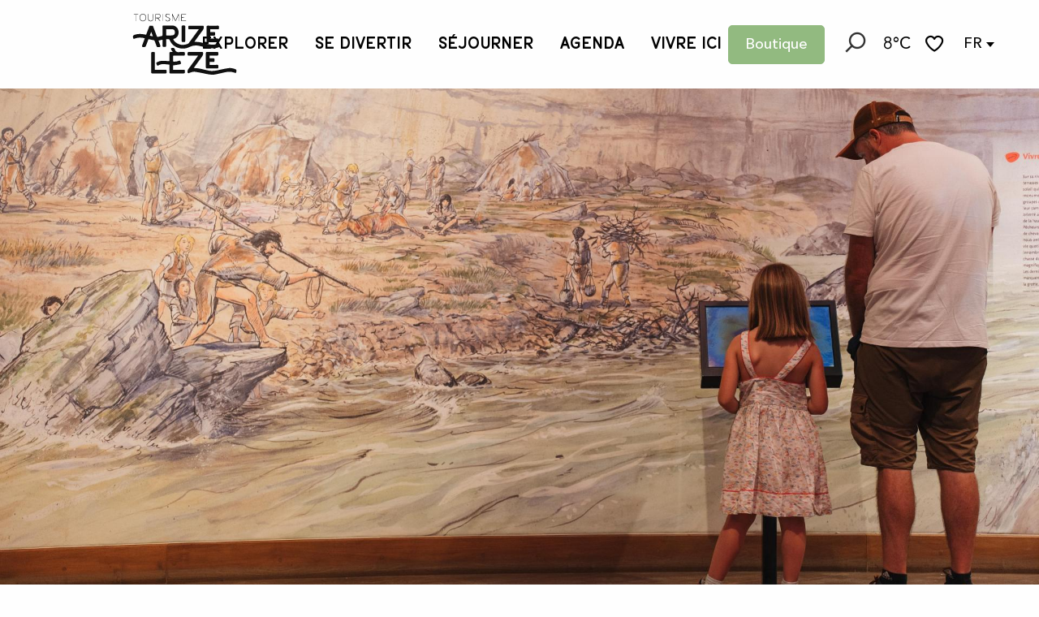

--- FILE ---
content_type: text/html; charset=UTF-8
request_url: https://www.tourisme-arize-leze.com/se-divertir/sites-de-visites/?listpage=%7B%7B%20i%20%7D%7D
body_size: 84715
content:
<!doctype html>
<html class="no-js" lang="fr-FR"><head><title>À visiter en Arize-Lèze : Grottes, musées et lieux culturels Sites de visites |Tourisme Arize-Lèze Office de tourisme des vallées de l&#039;Arize et de la Lèze</title><script>window.globals={"ancestors":{"chapter1":"Se divertir","chapter2":"Sites de visites","chapter3":null},"context":"website","current_lang":"fr","current_locale":"fr","current_locale_region":"fr_FR","env":"prod","languages":["fr","en","es"],"page_type":"playlist_tourism","post_id":476,"post_image":"https:\/\/www.tourisme-arize-leze.com\/app\/uploads\/valleedelarize\/2023\/05\/thumbs\/ADT09_0008034_MD-1920x960.jpg","post_title":"Sites de visites","post_type":"page","post_modified":"2025-04-10 13:50:03+02:00","site_key":"valleedelarize","tags":{"places":["Carla-Bayle","Grotte du Mas d'Azil","Le Mas d'Azil","Mus\u00e9e de la pr\u00e9histoire","Observatoire astronomique","Sabarat"],"seasons":[],"themes":{"envies":["Transmettre l'histoire"]},"targets":[]},"woody_options_pages":{"search_url":95,"weather_url":4737,"favorites_url":2417},"hawwwai":{"sheet_options":{"nearby_distance_max":5000}}}</script><script>(function(e){e.eskalad=e.eskalad?e.eskalad:[],e.eskalad.product="woody",e.eskalad.site_key=e.globals.site_key!==void 0?e.globals.site_key:"empty",e.eskalad.timestamp=l("eskalad_timestamp"),e.eskalad.timestamp==null&&(e.eskalad.timestamp=Math.floor(Date.now()/1e3),s("eskalad_timestamp",e.eskalad.timestamp)),e.eskalad.cid=l("eskalad_cid"),e.eskalad.cid==null&&e.eskalad.timestamp!==void 0&&(e.eskalad.cid=e.eskalad.timestamp,c()),e.eskalad.ga_consent=!0;function c(){e.eskalad.cid.toString().search("\\.")<=0&&fetch("/api/clientid").then(a=>a.json()).then(a=>{a.cid!==void 0&&(e.eskalad.cid=a.cid+"."+e.eskalad.cid,s("eskalad_cid",e.eskalad.cid))}).catch(function(a){console.error("Eskalad fetch: "+a.message)})}function l(a){if(e.localStorage!==void 0&&e.localStorage)try{let t=e.localStorage.getItem(a);return t=t==null||isNaN(t)||t==null||t==""?void 0:t,t}catch(t){console.error(["[ESKALAD]",t])}}function s(a,t){if(e.localStorage!==void 0&&e.localStorage)try{e.localStorage.removeItem(a),e.localStorage.setItem(a,t)}catch(d){console.error(["[ESKALAD]",d])}}})(window);
</script><script src="https://cache.consentframework.com/js/pa/32284/c/K5kQ0/stub" referrerpolicy="origin" charset="utf-8"></script><script src="https://choices.consentframework.com/js/pa/32284/c/K5kQ0/cmp" referrerpolicy="origin" charset="utf-8" async></script><script>document.addEventListener("DOMContentLoaded",function(){document.querySelectorAll("a[href='#consentframework'],a[href='#cmp']").forEach(function(e){e.removeAttribute("target");e.setAttribute("href","javascript:window.Sddan.cmp.displayUI();")})});</script><meta name="google-site-verification" content="jmPYtWUEiAfzGhZxVuokRQfTux4F1jflDAzA9KS74tY" /><script type="importmap">{"imports":{"jquery":"https:\/\/woody.cloudly.space\/app\/themes\/woody-theme\/src\/lib\/custom\/jquery@2.1.4.min.mjs","woody_lib_utils":"https:\/\/woody.cloudly.space\/app\/dist\/valleedelarize\/addons\/woody-lib-utils\/js\/woody-lib-utils.93266841fa.mjs","woody_addon_search_main":"https:\/\/woody.cloudly.space\/app\/dist\/valleedelarize\/addons\/woody-addon-search\/js\/woody-addon-search-main.f068d57b37.mjs","woody_addon_search_data":"https:\/\/woody.cloudly.space\/app\/dist\/valleedelarize\/addons\/woody-addon-search\/js\/woody-addon-search-data.78cd9c9154.mjs","woody_addon_devtools_main":"https:\/\/woody.cloudly.space\/app\/dist\/valleedelarize\/addons\/woody-addon-devtools\/js\/woody-addon-devtools-main.5ef617cfdb.mjs","woody_addon_devtools_tools":"https:\/\/woody.cloudly.space\/app\/dist\/valleedelarize\/addons\/woody-addon-devtools\/js\/woody-addon-devtools-tools.54d58a68c5.mjs","woody_addon_devtools_color_palette":"https:\/\/woody.cloudly.space\/app\/dist\/valleedelarize\/addons\/woody-addon-devtools\/js\/woody-addon-devtools-color-palette.a8a41da40b.mjs","woody_addon_devtools_style_shift":"https:\/\/woody.cloudly.space\/app\/dist\/valleedelarize\/addons\/woody-addon-devtools\/js\/woody-addon-devtools-style-shift.c4f6081742.mjs","woody_addon_devtools_fake_touristic_sheet":"https:\/\/woody.cloudly.space\/app\/dist\/valleedelarize\/addons\/woody-addon-devtools\/js\/woody-addon-devtools-fake-touristic-sheet.2cb516cd17.mjs","woody_addon_favorites_tools":"https:\/\/woody.cloudly.space\/app\/dist\/valleedelarize\/addons\/woody-addon-favorites\/js\/woody-addon-favorites-tools.493a0ea33a.mjs","woody_addon_favorites_btn":"https:\/\/woody.cloudly.space\/app\/dist\/valleedelarize\/addons\/woody-addon-favorites\/js\/woody-addon-favorites-btn.371d024552.mjs","woody_addon_favorites_cart":"https:\/\/woody.cloudly.space\/app\/dist\/valleedelarize\/addons\/woody-addon-favorites\/js\/woody-addon-favorites-cart.76fc575ef3.mjs","woody_addon_favorites_sections":"https:\/\/woody.cloudly.space\/app\/dist\/valleedelarize\/addons\/woody-addon-favorites\/js\/woody-addon-favorites-sections.3c8fc8f133.mjs"}}</script><link rel="preconnect" href="https://cache.consentframework.com" crossorigin><link rel="preconnect" href="https://choices.consentframework.com" crossorigin><link rel="preconnect" href="https://fonts.gstatic.com" crossorigin><link rel="preconnect" href="https://fonts.googleapis.com" crossorigin><link rel="preconnect" href="https://www.googletagmanager.com" crossorigin><link rel="preconnect" href="https://woody.cloudly.space" crossorigin><link rel="preconnect" href="https://api.cloudly.space" crossorigin><script>window.dataLayer=window.dataLayer?window.dataLayer:[];window.dataLayer.push({"event":"globals","data":{"env":"prod","site_key":"valleedelarize","page":{"id_page":476,"name":"Sites de visites","page_type":"playlist_tourism","tags":{"places":["Carla-Bayle","Grotte du Mas d'Azil","Le Mas d'Azil","Mus\u00e9e de la pr\u00e9histoire","Observatoire astronomique","Sabarat"],"seasons":[],"themes":{"envies":["Transmettre l'histoire"]},"targets":[]}},"lang":"fr","playlist":{"id_playlist":null,"id_playlist_conf":"40312","pagination":1}}});</script><script>(function(w,d,s,l,i) { w[l]=w[l]||[]; w[l].push({ 'gtm.start': new Date().getTime(),event: 'gtm.js' }); var f=d.getElementsByTagName(s)[0], j=d.createElement(s),dl=l!='dataLayer'? '&l='+l:''; j.async=true; j.src='https://www.googletagmanager.com/gtm.js?id='+i+dl; f.parentNode.insertBefore(j,f); })(window,document,'script','dataLayer','GTM-NT2LKVD5');</script><link rel="canonical" href="https://www.tourisme-arize-leze.com/se-divertir/sites-de-visites/"/><meta charset="UTF-8"/><meta http-equiv="X-UA-Compatible" content="IE=edge"/><meta name="generator" content="Raccourci Agency - WP"/><meta name="viewport" content="width=device-width,initial-scale=1"/><meta name="robots" content="max-snippet:-1, max-image-preview:large, max-video-preview:-1"/><meta property="og:type" content="website"/><meta property="og:url" content="https://www.tourisme-arize-leze.com/se-divertir/sites-de-visites/"/><meta name="twitter:card" content="summary_large_image"/><meta property="og:image" content="https://woody.cloudly.space/app/uploads/valleedelarize/2023/05/thumbs/ADT09_0008034_MD-1920x960.jpg"/><meta property="twitter:image" content="https://woody.cloudly.space/app/uploads/valleedelarize/2023/05/thumbs/ADT09_0008034_MD-1920x960.jpg"/><meta property="og:site_name" content="Office de tourisme des vallées de l&#039;Arize et de la Lèze"/><meta property="og:locale" content="fr_FR"/><meta property="og:locale:alternate" content="en_GB"/><meta property="og:locale:alternate" content="es_ES"/><meta name="description" content="Explorez les sites incontournables d’Arize-Lèze : grottes préhistoriques, musées et lieux culturels à visiter au cœur de l’Ariège. Des mystères"/><meta property="og:title" content="À visiter en Arize-Lèze : Grottes, musées et lieux culturels Sites de visites |Tourisme Arize-Lèze Office de tourisme des vallées de l&#039;Arize et de la Lèze"/><meta property="og:description" content="Explorez les sites incontournables d’Arize-Lèze : grottes préhistoriques, musées et lieux culturels à visiter au cœur de l’Ariège. Des mystères"/><meta name="twitter:title" content="À visiter en Arize-Lèze : Grottes, musées et lieux culturels Sites de visites |Tourisme Arize-Lèze Office de tourisme des vallées de l&#039;Arize et de la Lèze"/><meta name="twitter:description" content="Explorez les sites incontournables d’Arize-Lèze : grottes préhistoriques, musées et lieux culturels à visiter au cœur de l’Ariège. Des mystères"/><script type="application/ld+json" class="woody-schema-graph">{"@context":"https:\/\/schema.org","@graph":[{"@type":"WebSite","url":"https:\/\/www.tourisme-arize-leze.com","name":"Office de tourisme des vall\u00e9es de l&#039;Arize et de la L\u00e8ze","description":"En Ari\u00e8ge-Pyr\u00e9n\u00e9es, autour du Mas d&#039;Azil et du Carla-Bayle, vous appr\u00e9cierez toutes les visites, les randonn\u00e9es, l\u2019agenda festif, et les productions locales.","potentialAction":[{"@type":"SearchAction","target":"https:\/\/www.tourisme-arize-leze.com\/?query={search_term_string}","query-input":"required name=search_term_string"}]},{"@type":"WebPage","url":"https:\/\/www.tourisme-arize-leze.com\/se-divertir\/sites-de-visites\/","headline":"\u00c0 visiter en Arize-L\u00e8ze : Grottes, mus\u00e9es et lieux culturels Sites de visites |Tourisme Arize-L\u00e8ze Office de tourisme des vall\u00e9es de l&#039;Arize et de la L\u00e8ze","inLanguage":"fr-FR","datePublished":"2023-05-17 18:38:34","dateModified":"2025-04-10 11:50:03","description":"Explorez les sites incontournables d\u2019Arize-L\u00e8ze : grottes pr\u00e9historiques, mus\u00e9es et lieux culturels \u00e0 visiter au c\u0153ur de l\u2019Ari\u00e8ge. Des myst\u00e8res","image":["https:\/\/www.tourisme-arize-leze.com\/app\/uploads\/valleedelarize\/2023\/05\/thumbs\/ADT09_0008034_MD-1920x960.jpg"]}]}</script><style>img:is([sizes="auto" i], [sizes^="auto," i]) { contain-intrinsic-size: 3000px 1500px }</style><link rel="alternate" href="https://www.tourisme-arize-leze.com/se-divertir/sites-de-visites/" hreflang="fr" /><link rel="alternate" href="https://en.tourisme-arize-leze.com/entertainment/places-to-visit/" hreflang="en" /><link rel="alternate" href="https://es.tourisme-arize-leze.com/entretenimiento/lugares-de-interes/" hreflang="es" /><script>
window._wpemojiSettings = {"baseUrl":"https:\/\/s.w.org\/images\/core\/emoji\/16.0.1\/72x72\/","ext":".png","svgUrl":"https:\/\/s.w.org\/images\/core\/emoji\/16.0.1\/svg\/","svgExt":".svg","source":{"concatemoji":"https:\/\/www.tourisme-arize-leze.com\/wp\/wp-includes\/js\/wp-emoji-release.min.js?ver=6.8.2"}};
/*! This file is auto-generated */
!function(s,n){var o,i,e;function c(e){try{var t={supportTests:e,timestamp:(new Date).valueOf()};sessionStorage.setItem(o,JSON.stringify(t))}catch(e){}}function p(e,t,n){e.clearRect(0,0,e.canvas.width,e.canvas.height),e.fillText(t,0,0);var t=new Uint32Array(e.getImageData(0,0,e.canvas.width,e.canvas.height).data),a=(e.clearRect(0,0,e.canvas.width,e.canvas.height),e.fillText(n,0,0),new Uint32Array(e.getImageData(0,0,e.canvas.width,e.canvas.height).data));return t.every(function(e,t){return e===a[t]})}function u(e,t){e.clearRect(0,0,e.canvas.width,e.canvas.height),e.fillText(t,0,0);for(var n=e.getImageData(16,16,1,1),a=0;a<n.data.length;a++)if(0!==n.data[a])return!1;return!0}function f(e,t,n,a){switch(t){case"flag":return n(e,"\ud83c\udff3\ufe0f\u200d\u26a7\ufe0f","\ud83c\udff3\ufe0f\u200b\u26a7\ufe0f")?!1:!n(e,"\ud83c\udde8\ud83c\uddf6","\ud83c\udde8\u200b\ud83c\uddf6")&&!n(e,"\ud83c\udff4\udb40\udc67\udb40\udc62\udb40\udc65\udb40\udc6e\udb40\udc67\udb40\udc7f","\ud83c\udff4\u200b\udb40\udc67\u200b\udb40\udc62\u200b\udb40\udc65\u200b\udb40\udc6e\u200b\udb40\udc67\u200b\udb40\udc7f");case"emoji":return!a(e,"\ud83e\udedf")}return!1}function g(e,t,n,a){var r="undefined"!=typeof WorkerGlobalScope&&self instanceof WorkerGlobalScope?new OffscreenCanvas(300,150):s.createElement("canvas"),o=r.getContext("2d",{willReadFrequently:!0}),i=(o.textBaseline="top",o.font="600 32px Arial",{});return e.forEach(function(e){i[e]=t(o,e,n,a)}),i}function t(e){var t=s.createElement("script");t.src=e,t.defer=!0,s.head.appendChild(t)}"undefined"!=typeof Promise&&(o="wpEmojiSettingsSupports",i=["flag","emoji"],n.supports={everything:!0,everythingExceptFlag:!0},e=new Promise(function(e){s.addEventListener("DOMContentLoaded",e,{once:!0})}),new Promise(function(t){var n=function(){try{var e=JSON.parse(sessionStorage.getItem(o));if("object"==typeof e&&"number"==typeof e.timestamp&&(new Date).valueOf()<e.timestamp+604800&&"object"==typeof e.supportTests)return e.supportTests}catch(e){}return null}();if(!n){if("undefined"!=typeof Worker&&"undefined"!=typeof OffscreenCanvas&&"undefined"!=typeof URL&&URL.createObjectURL&&"undefined"!=typeof Blob)try{var e="postMessage("+g.toString()+"("+[JSON.stringify(i),f.toString(),p.toString(),u.toString()].join(",")+"));",a=new Blob([e],{type:"text/javascript"}),r=new Worker(URL.createObjectURL(a),{name:"wpTestEmojiSupports"});return void(r.onmessage=function(e){c(n=e.data),r.terminate(),t(n)})}catch(e){}c(n=g(i,f,p,u))}t(n)}).then(function(e){for(var t in e)n.supports[t]=e[t],n.supports.everything=n.supports.everything&&n.supports[t],"flag"!==t&&(n.supports.everythingExceptFlag=n.supports.everythingExceptFlag&&n.supports[t]);n.supports.everythingExceptFlag=n.supports.everythingExceptFlag&&!n.supports.flag,n.DOMReady=!1,n.readyCallback=function(){n.DOMReady=!0}}).then(function(){return e}).then(function(){var e;n.supports.everything||(n.readyCallback(),(e=n.source||{}).concatemoji?t(e.concatemoji):e.wpemoji&&e.twemoji&&(t(e.twemoji),t(e.wpemoji)))}))}((window,document),window._wpemojiSettings);
</script><link rel='preload' as='style' onload='this.onload=null;this.rel="stylesheet"' id='addon-search-stylesheet-css' href='https://woody.cloudly.space/app/dist/valleedelarize/addons/woody-addon-search/css/woody-addon-search.4e0867669a.css?ver=2.1.4' media='screen' /><noscript><link rel='stylesheet' id='addon-search-stylesheet-css' href='https://woody.cloudly.space/app/dist/valleedelarize/addons/woody-addon-search/css/woody-addon-search.4e0867669a.css?ver=2.1.4' media='screen' /></noscript><link rel='preload' as='style' onload='this.onload=null;this.rel="stylesheet"' id='leaflet_css-css' href='https://tiles.touristicmaps.com/libs/tmaps.min.css' media='all' /><noscript><link rel='stylesheet' id='leaflet_css-css' href='https://tiles.touristicmaps.com/libs/tmaps.min.css' media='all' /></noscript><link rel='preload' as='style' onload='this.onload=null;this.rel="stylesheet"' id='hawwwai_font_css-css' href='https://api.cloudly.space/static/assets/fonts/raccourci-font-66e2af655c2c9.css' media='all' /><noscript><link rel='stylesheet' id='hawwwai_font_css-css' href='https://api.cloudly.space/static/assets/fonts/raccourci-font-66e2af655c2c9.css' media='all' /></noscript><link rel='preload' as='style' onload='this.onload=null;this.rel="stylesheet"' id='jsdelivr_bootstrap_css-css' href='https://woody.cloudly.space/app/themes/woody-theme/src/lib/npm/bootstrap/dist/css/bootstrap.min.css?ver=3.3.7' media='all' /><noscript><link rel='stylesheet' id='jsdelivr_bootstrap_css-css' href='https://woody.cloudly.space/app/themes/woody-theme/src/lib/npm/bootstrap/dist/css/bootstrap.min.css?ver=3.3.7' media='all' /></noscript><link rel='preload' as='style' onload='this.onload=null;this.rel="stylesheet"' id='jsdelivr_nouislider_css-css' href='https://woody.cloudly.space/app/themes/woody-theme/src/lib/custom/nouislider@10.1.0.min.css' media='all' /><noscript><link rel='stylesheet' id='jsdelivr_nouislider_css-css' href='https://woody.cloudly.space/app/themes/woody-theme/src/lib/custom/nouislider@10.1.0.min.css' media='all' /></noscript><link rel='preload' as='style' onload='this.onload=null;this.rel="stylesheet"' id='jsdelivr_chosen_css-css' href='https://woody.cloudly.space/app/themes/woody-theme/src/lib/custom/chosen@1.8.2.min.css' media='all' /><noscript><link rel='stylesheet' id='jsdelivr_chosen_css-css' href='https://woody.cloudly.space/app/themes/woody-theme/src/lib/custom/chosen@1.8.2.min.css' media='all' /></noscript><link rel='preload' as='style' onload='this.onload=null;this.rel="stylesheet"' id='jsdelivr_picker_css-css' href='https://woody.cloudly.space/app/themes/woody-theme/src/lib/custom/daterangepicker@2.1.30.min.css' media='all' /><noscript><link rel='stylesheet' id='jsdelivr_picker_css-css' href='https://woody.cloudly.space/app/themes/woody-theme/src/lib/custom/daterangepicker@2.1.30.min.css' media='all' /></noscript><link rel='stylesheet' id='main-stylesheet-css' href='https://woody.cloudly.space/app/dist/valleedelarize/css/tourism-6a5f828336.css' media='screen' /><link rel='preload' as='style' onload='this.onload=null;this.rel="stylesheet"' id='wicon-stylesheet-css' href='https://woody.cloudly.space/app/dist/valleedelarize/css/wicon-e8d1852ee2.css' media='screen' /><noscript><link rel='stylesheet' id='wicon-stylesheet-css' href='https://woody.cloudly.space/app/dist/valleedelarize/css/wicon-e8d1852ee2.css' media='screen' /></noscript><link rel='stylesheet' id='print-stylesheet-css' href='https://woody.cloudly.space/app/dist/valleedelarize/css/print-b87b2678ed.css' media='print' /><script defer src="https://woody.cloudly.space/app/dist/valleedelarize/addons/woody-addon-search/js/woody-addon-search.963aa0a249.js?ver=2.1.4" id="addon-search-javascripts-js"></script><script defer src="https://woody.cloudly.space/app/themes/woody-theme/src/js/static/obf.min.js?ver=1.88.162" id="obf-js"></script><script defer src="https://woody.cloudly.space/app/dist/valleedelarize/addons/woody-addon-eskalad/js/events/eskalad.c2bde38840.js?ver=6.3.3" id="woody-addon-eskalad-js"></script><script defer src="https://woody.cloudly.space/app/dist/valleedelarize/addons/woody-addon-eskalad/js/events/eskalad-page.5d2af865c3.js?ver=6.3.3" id="woody-addon-eskalad-page-js"></script><script type="module" src="https://woody.cloudly.space/app/dist/valleedelarize/addons/woody-addon-favorites/js/woody-addon-favorites.c46dfed72b.mjs" id="addon-favorites-javascripts-js"></script><script id="jquery-js-before">
window.siteConfig = {"site_key":"valleedelarize","login":"public_valleedelarize_woody","password":"93f8e2e5a428bbffe10f51782f8f567a","token":"ODlmNWViMWY5YTg2OlNFd0VXUXdCYmhCWURWUlRYVjBEV1FRUVdCeGNQazlaVjEwZjpBUW9BRFFCUVZGTllWUW9PV2xzQVV3QlRBUUFNVUE4T0NsOWVVMUJVQmdjPQ==","mapProviderKeys":{"otmKey":"0958b2c745080597bd865b14ca4683a1ba7cd463dd58fb0cf7507ac94ffb04f4","gmKey":"AIzaSyBMx446Q--mQj9mzuZhb7BGVDxac6NfFYc"},"api_url":"https:\/\/api.tourism-system.com","api_render_url":"https:\/\/api.tourism-system.com","current_lang":"fr","current_season":null,"languages":["fr","en","es"]};
window.useLeafletLibrary=1;window.DrupalAngularConfig=window.DrupalAngularConfig || {};window.DrupalAngularConfig.mapProviderKeys={"otmKey":"0958b2c745080597bd865b14ca4683a1ba7cd463dd58fb0cf7507ac94ffb04f4","gmKey":"AIzaSyBMx446Q--mQj9mzuZhb7BGVDxac6NfFYc"};
</script><script type="module" src="https://woody.cloudly.space/app/themes/woody-theme/src/lib/custom/jquery@2.1.4.min.mjs" id="jquery-js"></script><script defer src="https://woody.cloudly.space/app/themes/woody-theme/src/lib/npm/swiper/dist/js/swiper.min.js?ver=4.5.1" id="jsdelivr_swiper-js"></script><script defer src="https://woody.cloudly.space/app/themes/woody-theme/src/lib/npm/flatpickr/dist/flatpickr.min.js?ver=4.5.7" id="jsdelivr_flatpickr-js"></script><script defer src="https://woody.cloudly.space/app/themes/woody-theme/src/lib/npm/flatpickr/dist/l10n/fr.js?ver=4.5.7" id="jsdelivr_flatpickr_l10n-js"></script><script defer src="https://woody.cloudly.space/app/themes/woody-theme/src/lib/custom/nouislider@10.1.0.min.js" id="jsdelivr_nouislider-js"></script><script defer src="https://woody.cloudly.space/app/themes/woody-theme/src/lib/custom/lazysizes@4.1.2.min.js" id="jsdelivr_lazysizes-js"></script><script defer src="https://woody.cloudly.space/app/themes/woody-theme/src/lib/custom/moment-with-locales@2.22.2.min.js" id="jsdelivr_moment-js"></script><script defer src="https://woody.cloudly.space/app/themes/woody-theme/src/lib/custom/moment-timezone-with-data.min.js" id="jsdelivr_moment_tz-js"></script><script defer src="https://woody.cloudly.space/app/themes/woody-theme/src/lib/custom/js.cookie@2.2.1.min.js" id="jsdelivr_jscookie-js"></script><script defer src="https://woody.cloudly.space/app/themes/woody-theme/src/lib/custom/rellax@1.10.1.min.js" id="jsdelivr_rellax-js"></script><script defer src="https://woody.cloudly.space/app/themes/woody-theme/src/lib/custom/iframeResizer@4.3.7.min.js?ver=4.3.7" id="jsdelivr_iframeresizer-js"></script><script defer src="https://woody.cloudly.space/app/themes/woody-theme/src/lib/npm/plyr/dist/plyr.min.js?ver=3.6.8" id="jsdelivr_plyr-js"></script><script defer src="https://woody.cloudly.space/wp/wp-includes/js/dist/hooks.min.js?ver=4d63a3d491d11ffd8ac6" id="wp-hooks-js"></script><script defer src="https://woody.cloudly.space/wp/wp-includes/js/dist/i18n.min.js?ver=5e580eb46a90c2b997e6" id="wp-i18n-js"></script><script defer src="https://woody.cloudly.space/app/themes/woody-theme/src/js/static/i18n-ltr.min.js?ver=1.88.162" id="wp-i18n-ltr-js"></script><script defer src="https://tiles.touristicmaps.com/libs/leaflet.min.js" id="touristicmaps_leaflet-js"></script><script defer src="https://tiles.touristicmaps.com/libs/tangram.min.js" id="touristicmaps_tangram-js"></script><script defer src="https://tiles.touristicmaps.com/libs/markercluster.min.js" id="touristicmaps_cluster-js"></script><script defer src="https://tiles.touristicmaps.com/libs/locate.min.js" id="touristicmaps_locate-js"></script><script defer src="https://tiles.touristicmaps.com/libs/geocoder.min.js" id="touristicmaps_geocoder-js"></script><script defer src="https://tiles.touristicmaps.com/libs/fullscreen.min.js" id="touristicmaps_fullscreen-js"></script><script defer src="https://maps.googleapis.com/maps/api/js?key=AIzaSyBMx446Q--mQj9mzuZhb7BGVDxac6NfFYc&amp;v=3.33&amp;libraries=geometry,places" id="gg_maps-js"></script><script defer src="https://api.tourism-system.com/render/assets/scripts/raccourci/universal-mapV2.min.js" id="hawwwai_universal_map-js"></script><script defer src="https://woody.cloudly.space/app/themes/woody-theme/src/lib/npm/bootstrap/dist/js/bootstrap.min.js?ver=3.3.7" id="jsdelivr_bootstrap-js"></script><script defer src="https://woody.cloudly.space/app/themes/woody-theme/src/lib/custom/jquery.matchHeight@0.7.2.min.js" id="jsdelivr_match8-js"></script><script defer src="https://woody.cloudly.space/app/themes/woody-theme/src/lib/custom/wNumb@1.0.4.min.js" id="jsdelivr_wnumb-js"></script><script defer src="https://woody.cloudly.space/app/themes/woody-theme/src/lib/custom/chosen.jquery@1.8.2.min.js" id="jsdelivr_chosen-js"></script><script defer src="https://woody.cloudly.space/app/themes/woody-theme/src/lib/custom/daterangepicker@2.1.30.min.js" id="jsdelivr_picker-js"></script><script defer src="https://woody.cloudly.space/app/themes/woody-theme/src/lib/custom/twig@0.8.9.min.js" id="jsdelivr_twigjs-js"></script><script defer src="https://woody.cloudly.space/app/themes/woody-theme/src/lib/custom/uuid@1.4.8.min.js" id="jsdelivr_uuid-js"></script><script defer src="https://woody.cloudly.space/app/themes/woody-theme/src/lib/custom/lodash@3.8.0.min.js" id="jsdelivr_lodash-js"></script><script defer src="https://woody.cloudly.space/app/themes/woody-theme/src/lib/custom/arrive@2.4.1.min.js" id="jsdelivr_arrive-js"></script><script defer src="https://api.tourism-system.com/render/assets/scripts/raccourci/sheet_item.min.js" id="hawwwai_sheet_item-js"></script><script defer src="https://api.tourism-system.com/render/assets/scripts/raccourci/playlist.min.js" id="hawwwai_playlist-js"></script><script defer src="https://api.tourism-system.com/render/assets/scripts/raccourci/playlist-map.leafletV2.min.js?otmKey=0958b2c745080597bd865b14ca4683a1ba7cd463dd58fb0cf7507ac94ffb04f4&amp;gmKey=AIzaSyBMx446Q--mQj9mzuZhb7BGVDxac6NfFYc&amp;v=1.88.162&amp;ver=1.88.162" id="hawwwai_playlist_map-js"></script><script defer src="https://woody.cloudly.space/app/dist/valleedelarize/js/main-b5573489e6.js" id="main-javascripts-js"></script><link rel="shortcut icon" type="image/x-icon" href="https://woody.cloudly.space/app/dist/valleedelarize/favicon/favicon/favicon-0745422af0.ico"><link rel="shortcut icon" type="image/png" href=""><link rel="apple-touch-icon" sizes="32x32" href=""><link rel="apple-touch-icon" sizes="64x64" href=""><link rel="apple-touch-icon" sizes="120x120" href=""><link rel="apple-touch-icon" sizes="180x180" href=""><link rel="apple-touch-icon" sizes="152x152" href=""><link rel="apple-touch-icon" sizes="167x167" href=""><link rel="icon" sizes="192x192" href=""><link rel="icon" sizes="128x128" href=""></head><body class="wp-singular page-template-default page page-id-476 page-child parent-pageid-475 wp-theme-woody-theme wp-child-theme-valleedelarize menus-v2 prod woodypage-playlist_tourism has-hero has-blocks-hero-tpl_01 apirender apirender-playlist apirender-wordpress">
            <noscript><iframe src="https://www.googletagmanager.com/ns.html?id=GTM-NT2LKVD5" height="0" width="0" style="display:none;visibility:hidden"></iframe></noscript>
        
            
    
    <div class="main-wrapper flex-container flex-dir-column">
                                <div class="woody-component-headnavs">
    
                        <ul class="tools list-unstyled flex-container align-middle">
                                                                                        <li class="boutique-tool">
                                                                    <a class="no-ext boutique-style button primary" href="https://reservation.tourisme-arize-leze.com/z15583e2x115565m1218_fr-.aspx" target="_blank" title="Boutique" >
                                                                                                                            <span>Boutique</span>
                                                                            </a>
                                                            </li>
                                                                                                <li class="weather-tool">
                                                                    <a class="no-ext weather-link" href="https://www.tourisme-arize-leze.com/meteo/" target="_self" title="8°C" >
                                                                                                                            <span>8°C</span>
                                                                            </a>
                                                            </li>
                                                                                                                                <li class="favorites-tool"><div class="woody-component-favorites-block tpl_01">
            <a class="woody-favorites-cart" href="https://www.tourisme-arize-leze.com/favoris/" data-favtarget="https://www.tourisme-arize-leze.com/favoris/" title="Favoris" data-label="Favoris">
                                    <div>
                <i class="wicon wicon-060-favoris" aria-hidden="true"></i>
                <span class="show-for-sr">Voir les favoris</span>
                <span class="counter is-empty"></span>
            </div>
                </a>
    </div>
</li>
                                                    <li class="search-tool"><div role="button" aria-label="Recherche" class="search-toggler-wrapper woody-component-esSearch-block" tabindex="0">
    <span class="esSearch-button results-toggler" data-label="Recherche" title="Recherche">
        <span class="wicon wicon-053-loupe-par-defaut search-icon" aria-hidden="true"></span>
        <span class="show-for-sr">Rechercher</span>
        <span class="button-label" data-label="Recherche"></span>
    </span>
</div>
</li>
                                                    <li class="lang_switcher-tool"><div class="woody-lang_switcher woody-lang_switcher-reveal tpl_01" data-label="Langue" role="button" aria-label="Choix de la langue"><div class="lang_switcher-button" data-label="Langue"  tabindex="0"><div class="fr" data-lang="fr">fr</div></div></div></li>
                                            </ul>
            
    

            <header role="banner" class="woody-component-header menus-v2 site-header " >
    <div class="main-menu-wrapper ">

        
        <nav role="navigation" class="top-bar title-bar " id="main-menu">
            <ul class="main-menu-list flex-container horizontal align-center align-middle wrap fullwidth-dropdowns">
                                                        <li class="is-brand-logo isAbs left">
    <a class="menuLogo" href="https://www.tourisme-arize-leze.com/" target="_self" data-post-id="95">
        <span class="no-visible-text menu-logo-site-name isAbs">Office de tourisme des vallées de l&#039;Arize et de la Lèze</span>
        <span class="brand-logo"><svg xmlns="http://www.w3.org/2000/svg" width="418.643" height="246.715" viewBox="0 0 418.643 246.715">
  <g id="Groupe_33354" data-name="Groupe 33354" transform="translate(644.383 642.085)">
    <path id="Tracé_37309" data-name="Tracé 37309" d="M-378.139-570.489c-11.936,0-23.256,0-34.576,0a21.1,21.1,0,0,1-4.606-.129c-1.077-.245-2.781-1.161-2.835-1.882a55.355,55.355,0,0,1,.115-10.72c.091-.762,2.409-1.791,3.707-1.8,18.084-.119,36.17-.054,54.255-.108,3-.009,4.275,1.251,4.434,4.232.275,5.163-.622,9.606-3.966,14.022-10.819,14.288-21.13,28.958-31.627,43.488-.708.979-1.335,2.016-2.469,3.739,22.223-1.271,42.042,7.283,62.8,10.618,11.143,1.79,22,1.387,32.589-2.938,4.924-2.011,7.133-.43,7.211,4.824.119,8,.124,8.017-7.383,10.706-13.711,4.913-27.591,3.778-41.436.855-12.176-2.571-24.229-5.746-36.43-8.177a55.505,55.505,0,0,0-37.838,5.277c-25.385,13.294-59.626,4.44-74.672-18.9-2.1-3.253-3.251-7.1-5.144-10.5a5.383,5.383,0,0,0-3.39-2.6,104.386,104.386,0,0,0-10.745-.123c0,3.825,0,7.4,0,10.979,0,5.324-.067,10.65.024,15.972.05,2.969-1.173,4.487-4.2,4.424-.14,0-.281,0-.42,0-10.032.383-10.032.383-10.032-9.553v-19.435L-541.1-524.75q3.528,9.406,7.041,18.783c2.122,5.7.909,7.454-5.123,7.48a35.27,35.27,0,0,0-4.2.029c-3.092.386-4.528-1.152-5.5-3.894-2.423-6.85-5.134-13.6-7.55-20.451-.806-2.284-2.026-3.129-4.461-3.524-6.751-1.1-13.425-2.658-20.694-4.152-2.075,5.489-4.178,11.061-6.287,16.63a127.658,127.658,0,0,1-4.749,12.086c-.739,1.474-2.834,2.644-4.549,3.155-1.8.537-3.89.162-5.852.112-4.479-.115-5.8-2.123-4.156-6.667,3.1-8.543,6.329-17.035,9.488-25.555.38-1.025.656-2.087,1.1-3.522-13.249-3.135-26.128-4.122-38.922.849-6.876,2.671-8.338,1.466-8.83-5.694-.343-4.986,1.637-7.245,6.077-8.882,14.118-5.2,28.336-4.2,42.662-1.391,1.357.266,2.722.485,4.53.8,2.156-5.689,4.278-11.267,6.385-16.85,2.073-5.494,4.219-10.962,6.155-16.5.822-2.355,2.147-3.3,4.643-3.233,12.094.309,9.244-1.75,13.313,8.838,4.211,10.958,8.435,21.915,12.378,32.97,1.057,2.967,2.513,4.056,5.482,3.414q7.155-1.546,14.327-3.018c2.774-.574,3.74-2.121,3.692-5.041-.175-10.786-.088-21.576-.06-32.365.014-4.97.64-5.588,5.584-5.6q15.561-.033,31.124,0c15.757.049,25.951,8.331,28.012,23.267,1.816,13.16-3.852,27.132-19.771,31.232-.4.1-.784.279-1.451.52,1.735,6.067,5.682,10.516,10.531,14.065,14.787,10.821,30.8,12.422,47.674,5.551a11.938,11.938,0,0,0,4.924-3.7c13.127-17.81,26.116-35.72,39.131-53.611A14.906,14.906,0,0,0-378.139-570.489Zm-131.811,24.818c8.695,0,16.939.309,25.149-.1,6.232-.312,9.787-4.735,10.125-11.269.387-7.451-2.527-12.984-8.444-13.433-8.835-.67-17.757-.174-26.831-.174Zm-60.494-14.458c-2.081,5.548-3.849,10.26-5.787,15.425l12.554,2.834Z" transform="translate(0 -8.835)" fill="#101010"/>
    <path id="Tracé_37310" data-name="Tracé 37310" d="M-356.952-393.4c14.169-.392,27.19,2.643,40.2,5.813,7.333,1.786,14.688,3.518,22.1,4.955,13.245,2.571,26.133.12,39.049-2.836,12.523-2.866,25.123-5.547,37.817-7.475,10.259-1.559,20.339.346,29.931,4.54,2.358,1.031,3.342,2.36,3.354,5.039.051,10.7-.468,11.145-10.417,7.7-13.137-4.551-26.243-2.785-39.348.2-11.727,2.669-23.4,5.64-35.21,7.867-14.64,2.759-28.926-.345-43.215-3.46-12.815-2.794-25.707-5.389-38.687-7.212-8-1.124-15.816,1.231-23.2,4.643-5.227,2.416-7.457.8-7.771-4.915a15.673,15.673,0,0,1,3.45-10.8c12.425-16.762,24.615-33.7,36.878-50.58.79-1.088,1.492-2.24,2.656-4h-25.362c-4.065,0-8.13.027-12.195-.019-1.1-.012-2.54.152-3.251-.444-3.668-3.073-1.694-7.334-1.641-11.027.017-1.175,2.8-3.293,4.343-3.313,17.94-.236,35.883-.183,53.825-.123,2.918.009,4.413,1.4,4.573,4.692a20.613,20.613,0,0,1-4.371,14.3c-10.635,14.072-20.806,28.495-31.144,42.79C-355.3-396.082-355.911-395.023-356.952-393.4Z" transform="translate(-41.241 -28.836)" fill="#101010"/>
    <path id="Tracé_37311" data-name="Tracé 37311" d="M-464.237-389.679h23.454c6.449,0,12.9.071,19.347-.027,3.318-.05,4.8,1.246,4.905,4.687.313,10.226.4,10.223-9.868,10.223q-23.555,0-47.108,0c-5.084-.005-5.628-.537-5.638-5.492-.019-9.8-.006-19.593-.006-29.913-15.119-1.743-30.026-5.439-44.373,2.782-3.535,2.026-5.595,1.048-7-2.881-.471-1.315-.888-2.651-1.343-3.972-.926-2.688-.064-4.486,2.457-5.855a44.458,44.458,0,0,1,21.674-5.835c8.1.062,16.2.857,24.3,1.337,1.244.074,2.487.178,4.289.308v-18.2c0-4.624.164-9.256-.051-13.87-.181-3.911,1.491-5.33,5.245-5.058,2.505.182,5.034.035,8.687.035-2.4-3.214-4.618-5.637-6.148-8.436-1.034-1.89-1.807-4.5-1.307-6.421.27-1.042,3.414-1.519,5.331-1.92,5.15-1.078,8.617.911,10.235,6,2.865,9,8.708,12.447,18.259,10.948,5.747-.9,11.754-.042,17.638-.212,3.509-.1,4.654,1.432,4.729,4.76.222,9.9.3,9.9-9.678,9.9-11.5,0-22.994.077-34.49-.052-2.874-.033-3.967.784-3.883,3.785.189,6.682.059,13.374.059,20.205,8.282.8,15.846.356,23.089-2.907,4.427-2,5.837-1.326,7.473,3.306,2.8,7.923,2.557,9.291-5.569,11.29-7.926,1.95-16.184,2.56-24.708,3.819Z" transform="translate(-17.654 -25.754)" fill="#101010"/>
    <path id="Tracé_37312" data-name="Tracé 37312" d="M-279.056-443.924v10.9c4.915,0,9.762.159,14.594-.049,4.068-.176,5.422,1.59,5.4,5.5-.049,9.432.066,9.433-9.491,9.433H-278.9v11.72h5.7c8.269,0,16.538.084,24.806-.037,3.4-.05,4.785,1.26,4.761,4.7-.078,11.124.581,9.939-9.547,9.949-11.912.012-23.826-.093-35.736.058-3.808.048-5.32-1.43-5.307-5.169q.1-28.361,0-56.724c-.016-3.85,1.871-5.268,5.419-5.265q19.971.02,39.941-.009c3.628-.009,5.253,1.45,5.26,5.3.019,9.688.152,9.688-9.436,9.688Z" transform="translate(-55.119 -28.834)" fill="#101010"/>
    <path id="Tracé_37313" data-name="Tracé 37313" d="M-275.987-570.343v10.88c4.706,0,9.264-.013,13.824,0,5.376.019,6.159.784,6.2,5.96.073,9.014.073,9.015-8.963,9.015h-10.852v11.44c1.3.064,2.775.2,4.247.2,8.826.02,17.653.092,26.478-.029,3.462-.047,4.7,1.524,4.828,4.788.39,9.713.3,9.868-9.356,9.868q-17.861,0-35.723-.008c-5.027-.011-5.462-.456-5.466-5.583-.017-18.621.069-37.243-.067-55.864-.029-4.011,1.38-5.41,5.405-5.356,13.306.182,26.617.159,39.925.012,3.815-.042,5.246,1.423,5.3,5.163.134,9.512.23,9.51-9.318,9.51Z" transform="translate(-55.652 -8.981)" fill="#101010"/>
    <path id="Tracé_37314" data-name="Tracé 37314" d="M-541.878-386.5c13.974,0,27.4-.1,40.815.092,2.27.032,6.223.907,6.469,2.033.772,3.529.355,7.39-.123,11.055-.094.722-2.507,1.62-3.855,1.629-17.782.11-35.565.047-53.348.1-3.339.009-4.867-1.427-4.864-4.778q.043-38.623-.006-77.245c-.005-3.394,1.466-4.7,4.858-4.661,10.624.121,10.1-.906,10.067,9.919-.052,18.892-.014,37.783-.014,56.674Z" transform="translate(-13.789 -28.933)" fill="#101010"/>
    <path id="Tracé_37315" data-name="Tracé 37315" d="M-410.339-552.7c0-9.367.1-18.736-.05-28.1-.062-3.824,1.493-5.186,5.231-5.206,9.761-.051,9.805-.112,9.805,9.611,0,16.777.09,33.555-.1,50.329-.028,2.381-1.009,6.469-2.292,6.788-3.472.864-7.379.358-11.029-.181-.717-.106-1.473-2.793-1.494-4.3C-410.4-533.406-410.339-543.054-410.339-552.7Z" transform="translate(-36.833 -8.826)" fill="#101010"/>
    <path id="Tracé_37316" data-name="Tracé 37316" d="M-431.1-635.551c-2.722,6.085-5.374,12.2-8.211,18.236a37.619,37.619,0,0,1-3.312,4.927,36.293,36.293,0,0,1-3.607-5.131c-2.856-5.989-5.488-12.086-9.035-17.966v22.767l-1.089-.01v-28.51l1.253-.437c4,8.856,8,17.713,12.386,27.424l12.351-27.408,1.376.449v28.446l-.943.025v-22.637Z" transform="translate(-29.598 -0.065)" fill="#101010"/>
    <path id="Tracé_37317" data-name="Tracé 37317" d="M-525.345-623.846l8.574,10.865-.905.859a32.226,32.226,0,0,1-2.693-2.5,47.73,47.73,0,0,1-4.727-5.88c-2.149-3.478-5.015-4.618-9.6-3.246v10.915l-1.173.1a17.473,17.473,0,0,1-.486-2.868c-.04-7.414.055-14.83-.064-22.243-.042-2.609.633-3.916,3.519-3.709,2.785.2,5.6-.059,8.394.073,5.624.266,8.583,3.044,8.812,8.082.237,5.216-2.169,8.055-7.717,9.114C-523.911-624.182-524.409-624.056-525.345-623.846Zm-9.115-2.247c3.985,0,7.6.238,11.167-.066,3.68-.313,5.731-2.589,5.851-6.391.125-3.96-1.7-6.425-5.714-6.8-3.678-.342-7.413-.072-11.3-.072Z" transform="translate(-16.995 -0.081)" fill="#101010"/>
    <path id="Tracé_37318" data-name="Tracé 37318" d="M-585.743-627.164c.065,9.066-5.576,15.474-13.574,15.421-7.793-.053-13.548-6.471-13.572-15.135-.023-8.748,5.6-15.046,13.493-15.105C-591.315-642.043-585.806-636.064-585.743-627.164Zm-1.732.22c.011-7.753-4.721-13.133-11.6-13.195-7.007-.062-12.094,5.513-12.1,13.26-.007,7.388,5.124,13.22,11.756,13.363C-592.531-613.366-587.486-619.037-587.475-626.944Z" transform="translate(-4.957 -0.016)" fill="#101010"/>
    <path id="Tracé_37319" data-name="Tracé 37319" d="M-392.6-639.683h-17.674v11.733l10.906.515q.026.582.054,1.165l-10.943.594v11.534h17.67l.143,1.1a8.868,8.868,0,0,1-2.342.7c-4.756.067-9.514-.05-14.268.072-2.314.06-3.241-.682-3.206-3.1.11-7.687-.016-15.378.109-23.065.017-.99.948-2.8,1.5-2.818,6.014-.206,12.039-.128,18.06-.128Q-392.593-640.531-392.6-639.683Z" transform="translate(-36.539 -0.109)" fill="#101010"/>
    <path id="Tracé_37320" data-name="Tracé 37320" d="M-488.593-619.891c4.382,5.825,8.07,7.649,12.54,5.7,1.873-.816,4.141-3.073,4.291-4.839.153-1.793-1.659-4.45-3.369-5.55-3.006-1.933-6.692-2.771-9.9-4.434-3.423-1.772-3.97-4.955-2.753-8.314,1.3-3.6,6.138-5.471,11.185-4.507,3.353.64,5.775,2.269,5.6,6.475-2.217-4.456-5.965-5.811-10.154-4.6-2.047.591-4.57,2.678-5.046,4.552-.372,1.466,1.7,4.178,3.368,5.38,2.205,1.587,5.1,2.2,7.669,3.3,3.706,1.6,6,4.259,5.35,8.494-.629,4.1-3.745,5.662-7.427,6.315C-483.21-610.859-487.936-613.909-488.593-619.891Z" transform="translate(-24.523)" fill="#101010"/>
    <path id="Tracé_37321" data-name="Tracé 37321" d="M-551.33-640.627c0,7.183.471,14.408-.163,21.534-.431,4.841-5.071,7.647-10.171,7.524-5.012-.121-9.257-2.843-9.651-7.608-.594-7.18-.155-14.444-.155-21.674l1.274-.006c0,4.076-.016,8.153.006,12.229a66.7,66.7,0,0,0,.17,7.133c.595,5.246,4.08,8.342,8.9,8.162,4.9-.183,8.151-3.368,8.392-8.7.222-4.892.05-9.8.084-14.7.009-1.311.138-2.621.211-3.933Z" transform="translate(-11.453 -0.193)" fill="#101010"/>
    <path id="Tracé_37322" data-name="Tracé 37322" d="M-632-639.419l-8.853-.418.029-.906h18.786l.051.87-8.81.475v26.915l-1.2.021Z" transform="translate(-0.556 -0.211)" fill="#101010"/>
    <path id="Tracé_37323" data-name="Tracé 37323" d="M-501-612.662v-28.043l.866-.008v27.982Z" transform="translate(-22.57 -0.216)" fill="#101010"/>
  </g>
</svg>
</span>
    </a>
</li>

                                        <li class="menu-item is-submenu-parent" role="button">
                        <a class="menuLink" href="https://www.tourisme-arize-leze.com/explorer/" target="_self" data-post-id="439">
                                                                                                                                                <span class="menuLink-title">EXPLORER</span>
                                                        
                                                    </a>
                                                    <div class="submenu-wrapper" aria-expanded="false">
                                
                                <ul class="submenu-grid one-by-one " data-link-parent="439" data-title="EXPLORER" role="menu">
                                                                            
<li class="submenu-block submenu-block-images-list tpl_04 " data-position="grid-col-start-2 grid-col-end-12 grid-row-start-1 grid-row-end-13" role="menuitem" aria-label="menuitem">
    
        <ul class="submenu-block-content " data-columns="5cols" role="menu">
                    <li class="card overlayedCard submenu-item submenu-item-delay">
            <a class="card-link isRel bg-black" href="https://www.tourisme-arize-leze.com/explorer/transmettre-lhistoire/" target="_self" data-post-id="440" aria-label="Transmettre l'histoire" role="menuitem">
                                                            <figure aria-label="Fresque centre d'interprétation à la Grotte" itemscope itemtype="http://schema.org/ImageObject" class="isRel imageObject cardMediaWrapper"><noscript><img class="imageObject-img img-responsive a42-ac-replace-img" src="https://woody.cloudly.space/app/uploads/valleedelarize/2023/05/thumbs/ADT09_0008034_MD-640x640.jpg" alt="Adt09 0008034 Md" itemprop="thumbnail"/></noscript><img class="imageObject-img img-responsive lazyload a42-ac-replace-img" src="https://woody.cloudly.space/app/themes/woody-theme/src/img/blank/ratio_square.webp" data-src="https://woody.cloudly.space/app/uploads/valleedelarize/2023/05/thumbs/ADT09_0008034_MD-640x640.jpg" data-sizes="auto" data-srcset="https://woody.cloudly.space/app/uploads/valleedelarize/2023/05/thumbs/ADT09_0008034_MD-360x360.jpg 360w, https://woody.cloudly.space/app/uploads/valleedelarize/2023/05/thumbs/ADT09_0008034_MD-640x640.jpg 640w, https://woody.cloudly.space/app/uploads/valleedelarize/2023/05/thumbs/ADT09_0008034_MD-1200x1200.jpg 1200w" alt="Adt09 0008034 Md" itemprop="thumbnail"/><meta itemprop="datePublished" content="2023-05-27 15:22:15"><span class="hide imageObject-description" itemprop="description" data-nosnippet>Adt09 0008034 Md</span><figcaption class="imageObject-caption flex-container align-middle isAbs bottom left hide" data-nosnippet><span class="imageObject-icon copyright-icon flex-container align-center align-middle">©</span><span class="imageObject-text imageObject-description" itemprop="caption">Fresque centre d'interprétation à la Grotte</span></figcaption></figure>                                                    <div class="card-section submenu-item-section fullcenterbox">
                    <div class="card-titles"><div class="card-texts flex-container flex-dir-column"><span class="card-title">Transmettre l'histoire</span></div></div>                </div>
            </a>
        </li>
            <li class="card overlayedCard submenu-item submenu-item-delay">
            <a class="card-link isRel bg-black" href="https://www.tourisme-arize-leze.com/explorer/nature-cachotiere/" target="_self" data-post-id="465" aria-label="Nature cachotière" role="menuitem">
                                                            <figure aria-label="Randonnée autour du Mas d'Azil" itemscope itemtype="http://schema.org/ImageObject" class="isRel imageObject cardMediaWrapper"><noscript><img class="imageObject-img img-responsive" src="https://woody.cloudly.space/app/uploads/valleedelarize/2026/01/thumbs/12287/randonnee-autour-du-mas-dazil-640x640.webp" alt="" itemprop="thumbnail"/></noscript><img class="imageObject-img img-responsive lazyload" src="https://woody.cloudly.space/app/themes/woody-theme/src/img/blank/ratio_square.webp" data-src="https://woody.cloudly.space/app/uploads/valleedelarize/2026/01/thumbs/12287/randonnee-autour-du-mas-dazil-640x640.webp" data-sizes="auto" data-srcset="https://woody.cloudly.space/app/uploads/valleedelarize/2026/01/thumbs/12287/randonnee-autour-du-mas-dazil-360x360.webp 360w, https://woody.cloudly.space/app/uploads/valleedelarize/2026/01/thumbs/12287/randonnee-autour-du-mas-dazil-640x640.webp 640w, https://woody.cloudly.space/app/uploads/valleedelarize/2026/01/thumbs/12287/randonnee-autour-du-mas-dazil-1200x1200.webp 1200w" alt="" itemprop="thumbnail"/><meta itemprop="datePublished" content="2026-01-20 14:06:02"><span class="hide imageObject-description" itemprop="description" data-nosnippet>Randonnée autour du Mas d'Azil</span><figcaption class="imageObject-caption flex-container align-middle isAbs bottom left hide" data-nosnippet><span class="imageObject-icon copyright-icon flex-container align-center align-middle">©</span><span class="imageObject-text imageObject-description" itemprop="caption">Randonnée autour du Mas d'Azil</span></figcaption></figure>                                                    <div class="card-section submenu-item-section fullcenterbox">
                    <div class="card-titles"><div class="card-texts flex-container flex-dir-column"><span class="card-title">Nature cachotière</span></div></div>                </div>
            </a>
        </li>
            <li class="card overlayedCard submenu-item submenu-item-delay">
            <a class="card-link isRel bg-black" href="https://www.tourisme-arize-leze.com/explorer/mmm-les-bons-produits/" target="_self" data-post-id="453" aria-label="Mmm les bons produits !" role="menuitem">
                                                            <figure aria-label="Kokopelli" itemscope itemtype="http://schema.org/ImageObject" class="isRel imageObject cardMediaWrapper"><noscript><img class="imageObject-img img-responsive a42-ac-replace-img" src="https://woody.cloudly.space/app/uploads/valleedelarize/2025/01/thumbs/2023@AssocKokopelli-2-640x640.webp" alt="Légumes de Kokopelli" itemprop="thumbnail"/></noscript><img class="imageObject-img img-responsive lazyload a42-ac-replace-img" src="https://woody.cloudly.space/app/themes/woody-theme/src/img/blank/ratio_square.webp" data-src="https://woody.cloudly.space/app/uploads/valleedelarize/2025/01/thumbs/2023@AssocKokopelli-2-640x640.webp" data-sizes="auto" data-srcset="https://woody.cloudly.space/app/uploads/valleedelarize/2025/01/thumbs/2023@AssocKokopelli-2-360x360.webp 360w, https://woody.cloudly.space/app/uploads/valleedelarize/2025/01/thumbs/2023@AssocKokopelli-2-640x640.webp 640w, https://woody.cloudly.space/app/uploads/valleedelarize/2025/01/thumbs/2023@AssocKokopelli-2-1200x1200.webp 1200w" alt="Légumes de Kokopelli" itemprop="thumbnail"/><meta itemprop="datePublished" content="2025-01-08 14:38:31"><span class="hide imageObject-description" itemprop="description" data-nosnippet>Légumes de Kokopelli</span><figcaption class="imageObject-caption flex-container align-middle isAbs bottom left hide" data-nosnippet><span class="imageObject-icon copyright-icon flex-container align-center align-middle">©</span><span class="imageObject-text imageObject-description" itemprop="caption">Kokopelli</span></figcaption></figure>                                                    <div class="card-section submenu-item-section fullcenterbox">
                    <div class="card-titles"><div class="card-texts flex-container flex-dir-column"><span class="card-title">Mmm les bons produits !</span></div></div>                </div>
            </a>
        </li>
            <li class="card overlayedCard submenu-item submenu-item-delay">
            <a class="card-link isRel bg-black" href="https://www.tourisme-arize-leze.com/explorer/vallees-des-arts/" target="_self" data-post-id="458" aria-label="Vallées des arts" role="menuitem">
                                                            <figure aria-label="Exposition Cent cm² à la galerie du philosophe au Carla-Bayle, en Ariège-Pyrénées" itemscope itemtype="http://schema.org/ImageObject" class="isRel imageObject cardMediaWrapper"><noscript><img class="imageObject-img img-responsive a42-ac-replace-img" src="https://woody.cloudly.space/app/uploads/valleedelarize/2025/01/thumbs/2021@ruedesarts-1-640x640.webp" alt="Exposition Cent cm²" itemprop="thumbnail"/></noscript><img class="imageObject-img img-responsive lazyload a42-ac-replace-img" src="https://woody.cloudly.space/app/themes/woody-theme/src/img/blank/ratio_square.webp" data-src="https://woody.cloudly.space/app/uploads/valleedelarize/2025/01/thumbs/2021@ruedesarts-1-640x640.webp" data-sizes="auto" data-srcset="https://woody.cloudly.space/app/uploads/valleedelarize/2025/01/thumbs/2021@ruedesarts-1-360x360.webp 360w, https://woody.cloudly.space/app/uploads/valleedelarize/2025/01/thumbs/2021@ruedesarts-1-640x640.webp 640w, https://woody.cloudly.space/app/uploads/valleedelarize/2025/01/thumbs/2021@ruedesarts-1-1200x1200.webp 1200w" alt="Exposition Cent cm²" itemprop="thumbnail"/><meta itemprop="datePublished" content="2025-01-08 14:27:24"><span class="hide imageObject-description" itemprop="description" data-nosnippet>Exposition Cent cm²</span><figcaption class="imageObject-caption flex-container align-middle isAbs bottom left hide" data-nosnippet><span class="imageObject-icon copyright-icon flex-container align-center align-middle">©</span><span class="imageObject-text imageObject-description" itemprop="caption">Exposition Cent cm² à la galerie du philosophe au Carla-Bayle, en Ariège-Pyrénées</span></figcaption></figure>                                                    <div class="card-section submenu-item-section fullcenterbox">
                    <div class="card-titles"><div class="card-texts flex-container flex-dir-column"><span class="card-title">Vallées des arts</span></div></div>                </div>
            </a>
        </li>
            <li class="card overlayedCard submenu-item submenu-item-delay">
            <a class="card-link isRel bg-black" href="https://www.tourisme-arize-leze.com/explorer/la-tete-dans-les-etoiles/" target="_self" data-post-id="452" aria-label="La tête dans les étoiles" role="menuitem">
                                                            <figure aria-label="Observatoire Astronomique de Sabarat" itemscope itemtype="http://schema.org/ImageObject" class="isRel imageObject cardMediaWrapper"><noscript><img class="imageObject-img img-responsive" src="https://woody.cloudly.space/app/uploads/valleedelarize/2026/01/thumbs/12301/observatoire-astronomique-de-sabarat-640x640.webp" alt="" itemprop="thumbnail"/></noscript><img class="imageObject-img img-responsive lazyload" src="https://woody.cloudly.space/app/themes/woody-theme/src/img/blank/ratio_square.webp" data-src="https://woody.cloudly.space/app/uploads/valleedelarize/2026/01/thumbs/12301/observatoire-astronomique-de-sabarat-640x640.webp" data-sizes="auto" data-srcset="https://woody.cloudly.space/app/uploads/valleedelarize/2026/01/thumbs/12301/observatoire-astronomique-de-sabarat-360x360.webp 360w, https://woody.cloudly.space/app/uploads/valleedelarize/2026/01/thumbs/12301/observatoire-astronomique-de-sabarat-640x640.webp 640w, https://woody.cloudly.space/app/uploads/valleedelarize/2026/01/thumbs/12301/observatoire-astronomique-de-sabarat-1200x1200.webp 1200w" alt="" itemprop="thumbnail"/><meta itemprop="datePublished" content="2026-01-20 14:14:17"><span class="hide imageObject-description" itemprop="description" data-nosnippet>Observatoire Astronomique de Sabarat</span><figcaption class="imageObject-caption flex-container align-middle isAbs bottom left hide" data-nosnippet><span class="imageObject-icon copyright-icon flex-container align-center align-middle">©</span><span class="imageObject-text imageObject-description" itemprop="caption">Observatoire Astronomique de Sabarat</span></figcaption></figure>                                                    <div class="card-section submenu-item-section fullcenterbox">
                    <div class="card-titles"><div class="card-texts flex-container flex-dir-column"><span class="card-title">La tête dans les étoiles</span></div></div>                </div>
            </a>
        </li>
        </ul>

    </li>

                                                                            
                                                                            
                                                                    </ul>
                            </div>
                                            </li>
                                                        <li class="menu-item is-submenu-parent is-active" role="button">
                        <a class="menuLink" href="https://www.tourisme-arize-leze.com/se-divertir/" target="_self" data-post-id="475">
                                                                                                                                                <span class="menuLink-title">SE DIVERTIR</span>
                                                        
                                                    </a>
                                                    <div class="submenu-wrapper" aria-expanded="false">
                                
                                <ul class="submenu-grid one-by-one " data-link-parent="475" data-title="SE DIVERTIR" role="menu">
                                                                            
<li class="submenu-block submenu-block-images-list tpl_04 " data-position="grid-col-start-2 grid-col-end-12 grid-row-start-1 grid-row-end-13" role="menuitem" aria-label="menuitem">
    
        <ul class="submenu-block-content " data-columns="6cols" role="menu">
                    <li class="card overlayedCard submenu-item submenu-item-delay">
            <a class="card-link isRel bg-black" href="https://www.tourisme-arize-leze.com/se-divertir/sites-de-visites/" target="_self" data-post-id="476" aria-label="Sites de visites" role="menuitem">
                                                            <figure aria-label="Fresque centre d'interprétation à la Grotte" itemscope itemtype="http://schema.org/ImageObject" class="isRel imageObject cardMediaWrapper"><noscript><img class="imageObject-img img-responsive a42-ac-replace-img" src="https://woody.cloudly.space/app/uploads/valleedelarize/2023/05/thumbs/ADT09_0008034_MD-640x640.jpg" alt="Adt09 0008034 Md" itemprop="thumbnail"/></noscript><img class="imageObject-img img-responsive lazyload a42-ac-replace-img" src="https://woody.cloudly.space/app/themes/woody-theme/src/img/blank/ratio_square.webp" data-src="https://woody.cloudly.space/app/uploads/valleedelarize/2023/05/thumbs/ADT09_0008034_MD-640x640.jpg" data-sizes="auto" data-srcset="https://woody.cloudly.space/app/uploads/valleedelarize/2023/05/thumbs/ADT09_0008034_MD-360x360.jpg 360w, https://woody.cloudly.space/app/uploads/valleedelarize/2023/05/thumbs/ADT09_0008034_MD-640x640.jpg 640w, https://woody.cloudly.space/app/uploads/valleedelarize/2023/05/thumbs/ADT09_0008034_MD-1200x1200.jpg 1200w" alt="Adt09 0008034 Md" itemprop="thumbnail"/><meta itemprop="datePublished" content="2023-05-27 15:22:15"><span class="hide imageObject-description" itemprop="description" data-nosnippet>Adt09 0008034 Md</span><figcaption class="imageObject-caption flex-container align-middle isAbs bottom left hide" data-nosnippet><span class="imageObject-icon copyright-icon flex-container align-center align-middle">©</span><span class="imageObject-text imageObject-description" itemprop="caption">Fresque centre d'interprétation à la Grotte</span></figcaption></figure>                                                    <div class="card-section submenu-item-section fullcenterbox">
                    <div class="card-titles"><div class="card-texts flex-container flex-dir-column"><span class="card-title">Sites de visites</span></div></div>                </div>
            </a>
        </li>
            <li class="card overlayedCard submenu-item submenu-item-delay">
            <a class="card-link isRel bg-black" href="https://www.tourisme-arize-leze.com/se-divertir/visites-a-la-ferme/" target="_self" data-post-id="477" aria-label="Visites à la ferme" role="menuitem">
                                                            <figure aria-label="Ferme des Moulis à Camarade" itemscope itemtype="http://schema.org/ImageObject" class="isRel imageObject cardMediaWrapper"><noscript><img class="imageObject-img img-responsive a42-ac-replace-img" src="https://woody.cloudly.space/app/uploads/valleedelarize/2023/05/thumbs/Mohair150628_25-640x640.jpg" alt="Mohair150628 25" itemprop="thumbnail"/></noscript><img class="imageObject-img img-responsive lazyload a42-ac-replace-img" src="https://woody.cloudly.space/app/themes/woody-theme/src/img/blank/ratio_square.webp" data-src="https://woody.cloudly.space/app/uploads/valleedelarize/2023/05/thumbs/Mohair150628_25-640x640.jpg" data-sizes="auto" data-srcset="https://woody.cloudly.space/app/uploads/valleedelarize/2023/05/thumbs/Mohair150628_25-360x360.jpg 360w, https://woody.cloudly.space/app/uploads/valleedelarize/2023/05/thumbs/Mohair150628_25-640x640.jpg 640w, https://woody.cloudly.space/app/uploads/valleedelarize/2023/05/thumbs/Mohair150628_25-1200x1200.jpg 1200w" alt="Mohair150628 25" itemprop="thumbnail"/><meta itemprop="datePublished" content="2023-05-31 14:32:35"><span class="hide imageObject-description" itemprop="description" data-nosnippet>Mohair150628 25</span><figcaption class="imageObject-caption flex-container align-middle isAbs bottom left hide" data-nosnippet><span class="imageObject-icon copyright-icon flex-container align-center align-middle">©</span><span class="imageObject-text imageObject-description" itemprop="caption">Ferme des Moulis à Camarade</span></figcaption></figure>                                                    <div class="card-section submenu-item-section fullcenterbox">
                    <div class="card-titles"><div class="card-texts flex-container flex-dir-column"><span class="card-title">Visites à la ferme</span></div></div>                </div>
            </a>
        </li>
            <li class="card overlayedCard submenu-item submenu-item-delay">
            <a class="card-link isRel bg-black" href="https://www.tourisme-arize-leze.com/se-divertir/prendre-lair/" target="_self" data-post-id="478" aria-label="Prendre l'air" role="menuitem">
                                                            <figure aria-label="Les randonnées de nos vallées" itemscope itemtype="http://schema.org/ImageObject" class="isRel imageObject cardMediaWrapper"><noscript><img class="imageObject-img img-responsive a42-ac-replace-img" src="https://woody.cloudly.space/app/uploads/valleedelarize/2023/05/thumbs/decouvrir-randonnees-1600x320-1-640x640.jpg" alt="Decouvrir les randonnees au Mas d'Azil, en Ariège" itemprop="thumbnail"/></noscript><img class="imageObject-img img-responsive lazyload a42-ac-replace-img" src="https://woody.cloudly.space/app/themes/woody-theme/src/img/blank/ratio_square.webp" data-src="https://woody.cloudly.space/app/uploads/valleedelarize/2023/05/thumbs/decouvrir-randonnees-1600x320-1-640x640.jpg" data-sizes="auto" data-srcset="https://woody.cloudly.space/app/uploads/valleedelarize/2023/05/thumbs/decouvrir-randonnees-1600x320-1-360x360.jpg 360w, https://woody.cloudly.space/app/uploads/valleedelarize/2023/05/thumbs/decouvrir-randonnees-1600x320-1-640x640.jpg 640w, https://woody.cloudly.space/app/uploads/valleedelarize/2023/05/thumbs/decouvrir-randonnees-1600x320-1-1200x1200.jpg 1200w" alt="Decouvrir les randonnees au Mas d'Azil, en Ariège" itemprop="thumbnail"/><meta itemprop="datePublished" content="2023-05-31 14:06:35"><span class="hide imageObject-description" itemprop="description" data-nosnippet>Decouvrir Randonnees 1600x320</span><figcaption class="imageObject-caption flex-container align-middle isAbs bottom left hide" data-nosnippet><span class="imageObject-icon copyright-icon flex-container align-center align-middle">©</span><span class="imageObject-text imageObject-description" itemprop="caption">Les randonnées de nos vallées</span></figcaption></figure>                                                    <div class="card-section submenu-item-section fullcenterbox">
                    <div class="card-titles"><div class="card-texts flex-container flex-dir-column"><span class="card-title">Prendre l'air</span></div></div>                </div>
            </a>
        </li>
            <li class="card overlayedCard submenu-item submenu-item-delay">
            <a class="card-link isRel bg-black" href="https://www.tourisme-arize-leze.com/se-divertir/les-savoir-faire/" target="_self" data-post-id="483" aria-label="Les savoir-faire" role="menuitem">
                                                            <figure aria-label="Expo 100cm²" itemscope itemtype="http://schema.org/ImageObject" class="isRel imageObject cardMediaWrapper"><noscript><img class="imageObject-img img-responsive a42-ac-replace-img" src="https://woody.cloudly.space/app/uploads/valleedelarize/2023/08/thumbs/2021@ruedesarts-1-640x640.jpg" alt="2021@ruedesarts 1" itemprop="thumbnail"/></noscript><img class="imageObject-img img-responsive lazyload a42-ac-replace-img" src="https://woody.cloudly.space/app/themes/woody-theme/src/img/blank/ratio_square.webp" data-src="https://woody.cloudly.space/app/uploads/valleedelarize/2023/08/thumbs/2021@ruedesarts-1-640x640.jpg" data-sizes="auto" data-srcset="https://woody.cloudly.space/app/uploads/valleedelarize/2023/08/thumbs/2021@ruedesarts-1-360x360.jpg 360w, https://woody.cloudly.space/app/uploads/valleedelarize/2023/08/thumbs/2021@ruedesarts-1-640x640.jpg 640w, https://woody.cloudly.space/app/uploads/valleedelarize/2023/08/thumbs/2021@ruedesarts-1-1200x1200.jpg 1200w" alt="2021@ruedesarts 1" itemprop="thumbnail"/><meta itemprop="datePublished" content="2023-08-02 13:25:54"><span class="hide imageObject-description" itemprop="description" data-nosnippet>2021@ruedesarts 1</span><figcaption class="imageObject-caption flex-container align-middle isAbs bottom left hide" data-nosnippet><span class="imageObject-icon copyright-icon flex-container align-center align-middle">©</span><span class="imageObject-text imageObject-description" itemprop="caption">Expo 100cm²</span></figcaption></figure>                                                    <div class="card-section submenu-item-section fullcenterbox">
                    <div class="card-titles"><div class="card-texts flex-container flex-dir-column"><span class="card-title">Les savoir-faire</span></div></div>                </div>
            </a>
        </li>
            <li class="card overlayedCard submenu-item submenu-item-delay">
            <a class="card-link isRel bg-black" href="https://www.tourisme-arize-leze.com/se-divertir/les-librairies-independantes/" target="_self" data-post-id="9584" aria-label="Les librairies indépendantes" role="menuitem">
                                                            <figure aria-label="La librairie verticale" itemscope itemtype="http://schema.org/ImageObject" class="isRel imageObject cardMediaWrapper"><noscript><img class="imageObject-img img-responsive a42-ac-replace-img" src="https://woody.cloudly.space/app/uploads/valleedelarize/2025/04/thumbs/29008867-640x640.webp" alt="29008867" itemprop="thumbnail"/></noscript><img class="imageObject-img img-responsive lazyload a42-ac-replace-img" src="https://woody.cloudly.space/app/themes/woody-theme/src/img/blank/ratio_square.webp" data-src="https://woody.cloudly.space/app/uploads/valleedelarize/2025/04/thumbs/29008867-640x640.webp" data-sizes="auto" data-srcset="https://woody.cloudly.space/app/uploads/valleedelarize/2025/04/thumbs/29008867-360x360.webp 360w, https://woody.cloudly.space/app/uploads/valleedelarize/2025/04/thumbs/29008867-640x640.webp 640w, https://woody.cloudly.space/app/uploads/valleedelarize/2025/04/thumbs/29008867-1200x1200.webp 1200w" alt="29008867" itemprop="thumbnail"/><meta itemprop="datePublished" content="2025-04-01 08:18:25"><span class="hide imageObject-description" itemprop="description" data-nosnippet>29008867</span><figcaption class="imageObject-caption flex-container align-middle isAbs bottom left hide" data-nosnippet><span class="imageObject-icon copyright-icon flex-container align-center align-middle">©</span><span class="imageObject-text imageObject-description" itemprop="caption">La librairie verticale</span></figcaption></figure>                                                    <div class="card-section submenu-item-section fullcenterbox">
                    <div class="card-titles"><div class="card-texts flex-container flex-dir-column"><span class="card-title">Les librairies indépendantes</span></div></div>                </div>
            </a>
        </li>
            <li class="card overlayedCard submenu-item submenu-item-delay">
            <a class="card-link isRel bg-black" href="https://www.tourisme-arize-leze.com/se-divertir/avec-mon-chien/" target="_self" data-post-id="1482" aria-label="Avec mon chien" role="menuitem">
                                                            <figure aria-label="Balade Avec Le Chien" itemscope itemtype="http://schema.org/ImageObject" class="isRel imageObject cardMediaWrapper"><noscript><img class="imageObject-img img-responsive a42-ac-replace-img" src="https://woody.cloudly.space/app/uploads/valleedelarize/2023/09/thumbs/balade-avec-le-chien-640x640.jpg" alt="Balade Avec Le Chien" itemprop="thumbnail"/></noscript><img class="imageObject-img img-responsive lazyload a42-ac-replace-img" src="https://woody.cloudly.space/app/themes/woody-theme/src/img/blank/ratio_square.webp" data-src="https://woody.cloudly.space/app/uploads/valleedelarize/2023/09/thumbs/balade-avec-le-chien-640x640.jpg" data-sizes="auto" data-srcset="https://woody.cloudly.space/app/uploads/valleedelarize/2023/09/thumbs/balade-avec-le-chien-360x360.jpg 360w, https://woody.cloudly.space/app/uploads/valleedelarize/2023/09/thumbs/balade-avec-le-chien-640x640.jpg 640w, https://woody.cloudly.space/app/uploads/valleedelarize/2023/09/thumbs/balade-avec-le-chien-1200x1200.jpg 1200w" alt="Balade Avec Le Chien" itemprop="thumbnail"/><meta itemprop="datePublished" content="2023-09-13 09:34:03"><span class="hide imageObject-description" itemprop="description" data-nosnippet>Balade Avec Le Chien</span><figcaption class="imageObject-caption flex-container align-middle isAbs bottom left hide" data-nosnippet><span class="imageObject-icon copyright-icon flex-container align-center align-middle">©</span><span class="imageObject-text imageObject-description" itemprop="caption">Balade Avec Le Chien</span></figcaption></figure>                                                    <div class="card-section submenu-item-section fullcenterbox">
                    <div class="card-titles"><div class="card-texts flex-container flex-dir-column"><span class="card-title">Avec mon chien</span></div></div>                </div>
            </a>
        </li>
        </ul>

    </li>

                                                                            
                                                                            
                                                                    </ul>
                            </div>
                                            </li>
                                                        <li class="menu-item is-submenu-parent" role="button">
                        <a class="menuLink" href="https://www.tourisme-arize-leze.com/sejourner/" target="_self" data-post-id="490">
                                                                                                                                                <span class="menuLink-title">SÉJOURNER</span>
                                                        
                                                    </a>
                                                    <div class="submenu-wrapper" aria-expanded="false">
                                
                                <ul class="submenu-grid one-by-one " data-link-parent="490" data-title="SÉJOURNER" role="menu">
                                                                            
<li class="submenu-block submenu-block-images-list tpl_04 " data-position="grid-col-start-2 grid-col-end-12 grid-row-start-1 grid-row-end-13" role="menuitem" aria-label="menuitem">
    
        <ul class="submenu-block-content " data-columns="3cols" role="menu">
                    <li class="card overlayedCard submenu-item submenu-item-delay">
            <a class="card-link isRel bg-black" href="https://www.tourisme-arize-leze.com/sejourner/ou-dormir/" target="_self" data-post-id="491" aria-label="Où dormir ?" role="menuitem">
                                                            <figure aria-label="Piscine de la résidence L'oustal del Carlat au Carla-Bayle" itemscope itemtype="http://schema.org/ImageObject" class="isRel imageObject cardMediaWrapper"><noscript><img class="imageObject-img img-responsive a42-ac-replace-img" src="https://woody.cloudly.space/app/uploads/valleedelarize/2023/07/thumbs/photopiscine-6-640x640.jpg" alt="Photopiscine 6" itemprop="thumbnail"/></noscript><img class="imageObject-img img-responsive lazyload a42-ac-replace-img" src="https://woody.cloudly.space/app/themes/woody-theme/src/img/blank/ratio_square.webp" data-src="https://woody.cloudly.space/app/uploads/valleedelarize/2023/07/thumbs/photopiscine-6-640x640.jpg" data-sizes="auto" data-srcset="https://woody.cloudly.space/app/uploads/valleedelarize/2023/07/thumbs/photopiscine-6-360x360.jpg 360w, https://woody.cloudly.space/app/uploads/valleedelarize/2023/07/thumbs/photopiscine-6-640x640.jpg 640w, https://woody.cloudly.space/app/uploads/valleedelarize/2023/07/thumbs/photopiscine-6-1200x1200.jpg 1200w" alt="Photopiscine 6" itemprop="thumbnail"/><meta itemprop="datePublished" content="2023-07-21 13:27:13"><span class="hide imageObject-description" itemprop="description" data-nosnippet>Photopiscine 6</span><figcaption class="imageObject-caption flex-container align-middle isAbs bottom left hide" data-nosnippet><span class="imageObject-icon copyright-icon flex-container align-center align-middle">©</span><span class="imageObject-text imageObject-description" itemprop="caption">Piscine de la résidence L'oustal del Carlat au Carla-Bayle</span></figcaption></figure>                                                    <div class="card-section submenu-item-section fullcenterbox">
                    <div class="card-titles"><div class="card-texts flex-container flex-dir-column"><span class="card-title">Où dormir ?</span></div></div>                </div>
            </a>
        </li>
            <li class="card overlayedCard submenu-item submenu-item-delay">
            <a class="card-link isRel bg-black" href="https://www.tourisme-arize-leze.com/sejourner/se-regaler/" target="_self" data-post-id="500" aria-label="Se régaler" role="menuitem">
                                                            <figure aria-label="La tomate du jardin à Daumazan sur Arize" itemscope itemtype="http://schema.org/ImageObject" class="isRel imageObject cardMediaWrapper"><noscript><img class="imageObject-img img-responsive a42-ac-replace-img" src="https://woody.cloudly.space/app/uploads/valleedelarize/2023/07/thumbs/IMG_6640-640x640.jpg" alt="Img 6640" itemprop="thumbnail"/></noscript><img class="imageObject-img img-responsive lazyload a42-ac-replace-img" src="https://woody.cloudly.space/app/themes/woody-theme/src/img/blank/ratio_square.webp" data-src="https://woody.cloudly.space/app/uploads/valleedelarize/2023/07/thumbs/IMG_6640-640x640.jpg" data-sizes="auto" data-srcset="https://woody.cloudly.space/app/uploads/valleedelarize/2023/07/thumbs/IMG_6640-360x360.jpg 360w, https://woody.cloudly.space/app/uploads/valleedelarize/2023/07/thumbs/IMG_6640-640x640.jpg 640w, https://woody.cloudly.space/app/uploads/valleedelarize/2023/07/thumbs/IMG_6640-1200x1200.jpg 1200w" alt="Img 6640" itemprop="thumbnail"/><meta itemprop="datePublished" content="2023-07-24 13:37:27"><span class="hide imageObject-description" itemprop="description" data-nosnippet>Img 6640</span><figcaption class="imageObject-caption flex-container align-middle isAbs bottom left hide" data-nosnippet><span class="imageObject-icon copyright-icon flex-container align-center align-middle">©</span><span class="imageObject-text imageObject-description" itemprop="caption">La tomate du jardin à Daumazan sur Arize</span></figcaption></figure>                                                    <div class="card-section submenu-item-section fullcenterbox">
                    <div class="card-titles"><div class="card-texts flex-container flex-dir-column"><span class="card-title">Se régaler</span></div></div>                </div>
            </a>
        </li>
            <li class="card overlayedCard submenu-item submenu-item-delay">
            <a class="card-link isRel bg-black" href="https://www.tourisme-arize-leze.com/sejourner/organiser/" target="_self" data-post-id="507" aria-label="S'organiser" role="menuitem">
                                                            <figure aria-label="Accueil de l'office de tourisme Arize-Lèze au Mas d'Azil" itemscope itemtype="http://schema.org/ImageObject" class="isRel imageObject cardMediaWrapper"><noscript><img class="imageObject-img img-responsive a42-ac-replace-img" src="https://woody.cloudly.space/app/uploads/valleedelarize/2023/07/thumbs/20220407_112428-640x640.jpg" alt="20220407 112428" itemprop="thumbnail"/></noscript><img class="imageObject-img img-responsive lazyload a42-ac-replace-img" src="https://woody.cloudly.space/app/themes/woody-theme/src/img/blank/ratio_square.webp" data-src="https://woody.cloudly.space/app/uploads/valleedelarize/2023/07/thumbs/20220407_112428-640x640.jpg" data-sizes="auto" data-srcset="https://woody.cloudly.space/app/uploads/valleedelarize/2023/07/thumbs/20220407_112428-360x360.jpg 360w, https://woody.cloudly.space/app/uploads/valleedelarize/2023/07/thumbs/20220407_112428-640x640.jpg 640w, https://woody.cloudly.space/app/uploads/valleedelarize/2023/07/thumbs/20220407_112428-1200x1200.jpg 1200w" alt="20220407 112428" itemprop="thumbnail"/><meta itemprop="datePublished" content="2023-07-29 13:56:03"><span class="hide imageObject-description" itemprop="description" data-nosnippet>20220407 112428</span><figcaption class="imageObject-caption flex-container align-middle isAbs bottom left hide" data-nosnippet><span class="imageObject-icon copyright-icon flex-container align-center align-middle">©</span><span class="imageObject-text imageObject-description" itemprop="caption">Accueil de l'office de tourisme Arize-Lèze au Mas d'Azil</span></figcaption></figure>                                                    <div class="card-section submenu-item-section fullcenterbox">
                    <div class="card-titles"><div class="card-texts flex-container flex-dir-column"><span class="card-title">S'organiser</span></div></div>                </div>
            </a>
        </li>
        </ul>

    </li>

                                                                            
                                                                            
                                                                    </ul>
                            </div>
                                            </li>
                                                        <li class="menu-item is-submenu-parent" role="button">
                        <a class="menuLink" href="https://www.tourisme-arize-leze.com/agenda/" target="_self" data-post-id="513">
                                                                                                                                                <span class="menuLink-title">AGENDA</span>
                                                        
                                                    </a>
                                                    <div class="submenu-wrapper" aria-expanded="false">
                                
                                <ul class="submenu-grid one-by-one " data-link-parent="513" data-title="AGENDA" role="menu">
                                                                            
<li class="submenu-block submenu-block-images-list tpl_04 " data-position="grid-col-start-2 grid-col-end-12 grid-row-start-1 grid-row-end-13" role="menuitem" aria-label="menuitem">
    
        <ul class="submenu-block-content " data-columns="5cols" role="menu">
                    <li class="card overlayedCard submenu-item submenu-item-delay">
            <a class="card-link isRel bg-black" href="https://www.tourisme-arize-leze.com/agenda/tout-lagenda/" target="_self" data-post-id="523" aria-label="Tout l'agenda" role="menuitem">
                                                            <figure aria-label="Spectacle de rue à la Fête de la Figue du Mas d'Azil" itemscope itemtype="http://schema.org/ImageObject" class="isRel imageObject cardMediaWrapper"><noscript><img class="imageObject-img img-responsive a42-ac-replace-img" src="https://woody.cloudly.space/app/uploads/valleedelarize/2026/01/thumbs/12258/fete-de-la-figue-au-mas-dazil-640x640.webp" alt="Spectacle de rue à la fête de la Figue au Mas d'Azil" itemprop="thumbnail"/></noscript><img class="imageObject-img img-responsive lazyload a42-ac-replace-img" src="https://woody.cloudly.space/app/themes/woody-theme/src/img/blank/ratio_square.webp" data-src="https://woody.cloudly.space/app/uploads/valleedelarize/2026/01/thumbs/12258/fete-de-la-figue-au-mas-dazil-640x640.webp" data-sizes="auto" data-srcset="https://woody.cloudly.space/app/uploads/valleedelarize/2026/01/thumbs/12258/fete-de-la-figue-au-mas-dazil-360x360.webp 360w, https://woody.cloudly.space/app/uploads/valleedelarize/2026/01/thumbs/12258/fete-de-la-figue-au-mas-dazil-640x640.webp 640w, https://woody.cloudly.space/app/uploads/valleedelarize/2026/01/thumbs/12258/fete-de-la-figue-au-mas-dazil-1200x1200.webp 1200w" alt="Spectacle de rue à la fête de la Figue au Mas d'Azil" itemprop="thumbnail"/><meta itemprop="datePublished" content="2026-01-20 13:28:21"><span class="hide imageObject-description" itemprop="description" data-nosnippet>Spectacle de rue à la Fête de la Figue du Mas d'Azil</span><figcaption class="imageObject-caption flex-container align-middle isAbs bottom left hide" data-nosnippet><span class="imageObject-icon copyright-icon flex-container align-center align-middle">©</span><span class="imageObject-text imageObject-description" itemprop="caption">Spectacle de rue à la Fête de la Figue du Mas d'Azil</span></figcaption></figure>                                                    <div class="card-section submenu-item-section fullcenterbox">
                    <div class="card-titles"><div class="card-texts flex-container flex-dir-column"><span class="card-title">Tout l'agenda</span></div></div>                </div>
            </a>
        </li>
            <li class="card overlayedCard submenu-item submenu-item-delay">
            <a class="card-link isRel bg-black" href="https://www.tourisme-arize-leze.com/agenda/les-expositions/" target="_self" data-post-id="9040" aria-label="Les expositions temporaires" role="menuitem">
                                                            <figure itemscope itemtype="http://schema.org/ImageObject" class="isRel imageObject cardMediaWrapper"><noscript><img class="imageObject-img img-responsive a42-ac-replace-img" src="https://woody.cloudly.space/app/uploads/valleedelarize/2025/01/thumbs/2021@ruedesarts-1-1-640x640.webp" alt="Exposition à la galerie du philosophe" itemprop="thumbnail"/></noscript><img class="imageObject-img img-responsive lazyload a42-ac-replace-img" src="https://woody.cloudly.space/app/themes/woody-theme/src/img/blank/ratio_square.webp" data-src="https://woody.cloudly.space/app/uploads/valleedelarize/2025/01/thumbs/2021@ruedesarts-1-1-640x640.webp" data-sizes="auto" data-srcset="https://woody.cloudly.space/app/uploads/valleedelarize/2025/01/thumbs/2021@ruedesarts-1-1-360x360.webp 360w, https://woody.cloudly.space/app/uploads/valleedelarize/2025/01/thumbs/2021@ruedesarts-1-1-640x640.webp 640w, https://woody.cloudly.space/app/uploads/valleedelarize/2025/01/thumbs/2021@ruedesarts-1-1-1200x1200.webp 1200w" alt="Exposition à la galerie du philosophe" itemprop="thumbnail"/><meta itemprop="datePublished" content="2025-01-20 09:53:03"></figure>                                                    <div class="card-section submenu-item-section fullcenterbox">
                    <div class="card-titles"><div class="card-texts flex-container flex-dir-column"><span class="card-title">Les expositions temporaires</span></div></div>                </div>
            </a>
        </li>
            <li class="card overlayedCard submenu-item submenu-item-delay">
            <a class="card-link isRel bg-black" href="https://www.tourisme-arize-leze.com/agenda/les-seances-de-cinema-2/" target="_self" data-post-id="9099" aria-label="Les séances de cinéma" role="menuitem">
                                                            <figure aria-label="Movie 3057394 1920" itemscope itemtype="http://schema.org/ImageObject" class="isRel imageObject cardMediaWrapper"><noscript><img class="imageObject-img img-responsive a42-ac-replace-img" src="https://woody.cloudly.space/app/uploads/valleedelarize/2025/01/thumbs/movie-3057394_1920-640x640.webp" alt="Movie 3057394 1920" itemprop="thumbnail"/></noscript><img class="imageObject-img img-responsive lazyload a42-ac-replace-img" src="https://woody.cloudly.space/app/themes/woody-theme/src/img/blank/ratio_square.webp" data-src="https://woody.cloudly.space/app/uploads/valleedelarize/2025/01/thumbs/movie-3057394_1920-640x640.webp" data-sizes="auto" data-srcset="https://woody.cloudly.space/app/uploads/valleedelarize/2025/01/thumbs/movie-3057394_1920-360x360.webp 360w, https://woody.cloudly.space/app/uploads/valleedelarize/2025/01/thumbs/movie-3057394_1920-640x640.webp 640w, https://woody.cloudly.space/app/uploads/valleedelarize/2025/01/thumbs/movie-3057394_1920-1200x1200.webp 1200w" alt="Movie 3057394 1920" itemprop="thumbnail"/><meta itemprop="datePublished" content="2025-01-20 09:33:35"><span class="hide imageObject-description" itemprop="description" data-nosnippet>Movie 3057394 1920</span><figcaption class="imageObject-caption flex-container align-middle isAbs bottom left hide" data-nosnippet><span class="imageObject-icon copyright-icon flex-container align-center align-middle">©</span><span class="imageObject-text imageObject-description" itemprop="caption">Movie 3057394 1920</span></figcaption></figure>                                                    <div class="card-section submenu-item-section fullcenterbox">
                    <div class="card-titles"><div class="card-texts flex-container flex-dir-column"><span class="card-title">Les séances de cinéma</span></div></div>                </div>
            </a>
        </li>
            <li class="card overlayedCard submenu-item submenu-item-delay">
            <a class="card-link isRel bg-black" href="https://www.tourisme-arize-leze.com/agenda/les-marches/" target="_self" data-post-id="9055" aria-label="Les marchés" role="menuitem">
                                                            <figure aria-label="Marché" itemscope itemtype="http://schema.org/ImageObject" class="isRel imageObject cardMediaWrapper"><noscript><img class="imageObject-img img-responsive a42-ac-replace-img" src="https://woody.cloudly.space/app/uploads/valleedelarize/2023/08/thumbs/pexels-photomix-company-868110-640x640.webp" alt="Marché" itemprop="thumbnail"/></noscript><img class="imageObject-img img-responsive lazyload a42-ac-replace-img" src="https://woody.cloudly.space/app/themes/woody-theme/src/img/blank/ratio_square.webp" data-src="https://woody.cloudly.space/app/uploads/valleedelarize/2023/08/thumbs/pexels-photomix-company-868110-640x640.webp" data-sizes="auto" data-srcset="https://woody.cloudly.space/app/uploads/valleedelarize/2023/08/thumbs/pexels-photomix-company-868110-360x360.jpg 360w, https://woody.cloudly.space/app/uploads/valleedelarize/2023/08/thumbs/pexels-photomix-company-868110-640x640.webp 640w, https://woody.cloudly.space/app/uploads/valleedelarize/2023/08/thumbs/pexels-photomix-company-868110-1200x1200.webp 1200w" alt="Marché" itemprop="thumbnail"/><meta itemprop="datePublished" content="2023-08-16 09:59:51"><figcaption class="imageObject-caption flex-container align-middle isAbs bottom left hide" data-nosnippet><span class="imageObject-icon copyright-icon flex-container align-center align-middle">©</span><span class="imageObject-text imageObject-description" itemprop="caption">Marché</span></figcaption></figure>                                                    <div class="card-section submenu-item-section fullcenterbox">
                    <div class="card-titles"><div class="card-texts flex-container flex-dir-column"><span class="card-title">Les marchés</span></div></div>                </div>
            </a>
        </li>
            <li class="card overlayedCard submenu-item submenu-item-delay">
            <a class="card-link isRel bg-black" href="https://www.tourisme-arize-leze.com/agenda/temps-forts/" target="_self" data-post-id="514" aria-label="Les temps forts" role="menuitem">
                                                            <figure aria-label="Les jeudis du Carla" itemscope itemtype="http://schema.org/ImageObject" class="isRel imageObject cardMediaWrapper"><noscript><img class="imageObject-img img-responsive a42-ac-replace-img" src="https://woody.cloudly.space/app/uploads/valleedelarize/2023/08/thumbs/ADT09_0004615_MD-640x640.jpg" alt="Adt09 0004615 Md" itemprop="thumbnail"/></noscript><img class="imageObject-img img-responsive lazyload a42-ac-replace-img" src="https://woody.cloudly.space/app/themes/woody-theme/src/img/blank/ratio_square.webp" data-src="https://woody.cloudly.space/app/uploads/valleedelarize/2023/08/thumbs/ADT09_0004615_MD-640x640.jpg" data-sizes="auto" data-srcset="https://woody.cloudly.space/app/uploads/valleedelarize/2023/08/thumbs/ADT09_0004615_MD-360x360.jpg 360w, https://woody.cloudly.space/app/uploads/valleedelarize/2023/08/thumbs/ADT09_0004615_MD-640x640.jpg 640w, https://woody.cloudly.space/app/uploads/valleedelarize/2023/08/thumbs/ADT09_0004615_MD-1200x1200.jpg 1200w" alt="Adt09 0004615 Md" itemprop="thumbnail"/><meta itemprop="datePublished" content="2023-08-09 15:36:48"><span class="hide imageObject-description" itemprop="description" data-nosnippet>Adt09 0004615 Md</span><figcaption class="imageObject-caption flex-container align-middle isAbs bottom left hide" data-nosnippet><span class="imageObject-icon copyright-icon flex-container align-center align-middle">©</span><span class="imageObject-text imageObject-description" itemprop="caption">Les jeudis du Carla</span></figcaption></figure>                                                    <div class="card-section submenu-item-section fullcenterbox">
                    <div class="card-titles"><div class="card-texts flex-container flex-dir-column"><span class="card-title">Les temps forts</span></div></div>                </div>
            </a>
        </li>
        </ul>

    </li>

                                                                            
                                                                            
                                                                    </ul>
                            </div>
                                            </li>
                                                        <li class="menu-item is-submenu-parent" role="button">
                        <a class="menuLink" href="https://www.tourisme-arize-leze.com/vivre-ici/" target="_self" data-post-id="11374">
                                                                                                                                                <span class="menuLink-title">VIVRE ICI</span>
                                                        
                                                    </a>
                                                    <div class="submenu-wrapper" aria-expanded="false">
                                
                                <ul class="submenu-grid one-by-one " data-link-parent="11374" data-title="VIVRE ICI" role="menu">
                                                                            
<li class="submenu-block submenu-block-images-list tpl_04 " data-position="grid-col-start-2 grid-col-end-12 grid-row-start-1 grid-row-end-13" role="menuitem" aria-label="menuitem">
    
        <ul class="submenu-block-content " data-columns="4cols" role="menu">
                    <li class="card overlayedCard submenu-item submenu-item-delay">
            <a class="card-link isRel bg-black" href="https://www.tourisme-arize-leze.com/vivre-ici/les-activites-a-lannee/" target="_self" data-post-id="4448" aria-label="Les activités à l'année" role="menuitem">
                                                            <figure aria-label="Professeur De Sport Avec Ses Eleves" itemscope itemtype="http://schema.org/ImageObject" class="isRel imageObject cardMediaWrapper"><noscript><img class="imageObject-img img-responsive a42-ac-replace-img" src="https://woody.cloudly.space/app/uploads/valleedelarize/2025/09/thumbs/professeur-de-sport-avec-ses-eleves-640x640.webp" alt="Professeur De Sport Avec Ses Eleves" itemprop="thumbnail"/></noscript><img class="imageObject-img img-responsive lazyload a42-ac-replace-img" src="https://woody.cloudly.space/app/themes/woody-theme/src/img/blank/ratio_square.webp" data-src="https://woody.cloudly.space/app/uploads/valleedelarize/2025/09/thumbs/professeur-de-sport-avec-ses-eleves-640x640.webp" data-sizes="auto" data-srcset="https://woody.cloudly.space/app/uploads/valleedelarize/2025/09/thumbs/professeur-de-sport-avec-ses-eleves-360x360.webp 360w, https://woody.cloudly.space/app/uploads/valleedelarize/2025/09/thumbs/professeur-de-sport-avec-ses-eleves-640x640.webp 640w, https://woody.cloudly.space/app/uploads/valleedelarize/2025/09/thumbs/professeur-de-sport-avec-ses-eleves-1200x1200.webp 1200w" alt="Professeur De Sport Avec Ses Eleves" itemprop="thumbnail"/><meta itemprop="datePublished" content="2025-09-19 09:14:02"><span class="hide imageObject-description" itemprop="description" data-nosnippet>Professeur De Sport Avec Ses Eleves</span><figcaption class="imageObject-caption flex-container align-middle isAbs bottom left hide" data-nosnippet><span class="imageObject-icon copyright-icon flex-container align-center align-middle">©</span><span class="imageObject-text imageObject-description" itemprop="caption">Professeur De Sport Avec Ses Eleves</span></figcaption></figure>                                                    <div class="card-section submenu-item-section fullcenterbox">
                    <div class="card-titles"><div class="card-texts flex-container flex-dir-column"><span class="card-title">Les activités à l'année</span></div></div>                </div>
            </a>
        </li>
            <li class="card overlayedCard submenu-item submenu-item-delay">
            <a class="card-link isRel bg-black" href="https://www.tourisme-arize-leze.com/vivre-ici/fais-vivre-ton-territoire/" target="_self" data-post-id="11430" aria-label="Fais vivre ton territoire" role="menuitem">
                                                            <figure aria-label="Faire vivre mon territoire" itemscope itemtype="http://schema.org/ImageObject" class="isRel imageObject cardMediaWrapper"><noscript><img class="imageObject-img img-responsive a42-ac-replace-img" src="https://woody.cloudly.space/app/uploads/valleedelarize/2025/10/thumbs/8270961_5454-640x640.webp" alt="Faire vivre mon territoire" itemprop="thumbnail"/></noscript><img class="imageObject-img img-responsive lazyload a42-ac-replace-img" src="https://woody.cloudly.space/app/themes/woody-theme/src/img/blank/ratio_square.webp" data-src="https://woody.cloudly.space/app/uploads/valleedelarize/2025/10/thumbs/8270961_5454-640x640.webp" data-sizes="auto" data-srcset="https://woody.cloudly.space/app/uploads/valleedelarize/2025/10/thumbs/8270961_5454-360x360.webp 360w, https://woody.cloudly.space/app/uploads/valleedelarize/2025/10/thumbs/8270961_5454-640x640.webp 640w, https://woody.cloudly.space/app/uploads/valleedelarize/2025/10/thumbs/8270961_5454-1200x1200.webp 1200w" alt="Faire vivre mon territoire" itemprop="thumbnail"/><meta itemprop="datePublished" content="2025-10-15 12:49:25"><span class="hide imageObject-description" itemprop="description" data-nosnippet>Faire vivre mon territoire</span><figcaption class="imageObject-caption flex-container align-middle isAbs bottom left hide" data-nosnippet><span class="imageObject-icon copyright-icon flex-container align-center align-middle">©</span><span class="imageObject-text imageObject-description" itemprop="caption">Faire vivre mon territoire</span></figcaption></figure>                                                    <div class="card-section submenu-item-section fullcenterbox">
                    <div class="card-titles"><div class="card-texts flex-container flex-dir-column"><span class="card-title">Fais vivre ton territoire</span></div></div>                </div>
            </a>
        </li>
            <li class="card overlayedCard submenu-item submenu-item-delay">
            <a class="card-link isRel bg-black" href="https://www.tourisme-arize-leze.com/vivre-ici/se-ravitailler/" target="_self" data-post-id="505" aria-label="Se ravitailler" role="menuitem">
                                                            <figure aria-label="2149160651 1 1" itemscope itemtype="http://schema.org/ImageObject" class="isRel imageObject cardMediaWrapper"><noscript><img class="imageObject-img img-responsive a42-ac-replace-img" src="https://woody.cloudly.space/app/uploads/valleedelarize/2025/10/thumbs/2149160651-1-1-640x640.webp" alt="2149160651 1 1" itemprop="thumbnail"/></noscript><img class="imageObject-img img-responsive lazyload a42-ac-replace-img" src="https://woody.cloudly.space/app/themes/woody-theme/src/img/blank/ratio_square.webp" data-src="https://woody.cloudly.space/app/uploads/valleedelarize/2025/10/thumbs/2149160651-1-1-640x640.webp" data-sizes="auto" data-srcset="https://woody.cloudly.space/app/uploads/valleedelarize/2025/10/thumbs/2149160651-1-1-360x360.webp 360w, https://woody.cloudly.space/app/uploads/valleedelarize/2025/10/thumbs/2149160651-1-1-640x640.webp 640w, https://woody.cloudly.space/app/uploads/valleedelarize/2025/10/thumbs/2149160651-1-1-1200x1200.webp 1200w" alt="2149160651 1 1" itemprop="thumbnail"/><meta itemprop="datePublished" content="2025-10-15 12:38:03"><span class="hide imageObject-description" itemprop="description" data-nosnippet>2149160651 1 1</span><figcaption class="imageObject-caption flex-container align-middle isAbs bottom left hide" data-nosnippet><span class="imageObject-icon copyright-icon flex-container align-center align-middle">©</span><span class="imageObject-text imageObject-description" itemprop="caption">2149160651 1 1</span></figcaption></figure>                                                    <div class="card-section submenu-item-section fullcenterbox">
                    <div class="card-titles"><div class="card-texts flex-container flex-dir-column"><span class="card-title">Se ravitailler</span></div></div>                </div>
            </a>
        </li>
            <li class="card overlayedCard submenu-item submenu-item-delay">
            <a class="card-link isRel bg-black" href="https://www.tourisme-arize-leze.com/vivre-ici/les-services/" target="_self" data-post-id="2206" aria-label="Les services" role="menuitem">
                                                            <figure aria-label="Les services de la destination Arize-Lèze" itemscope itemtype="http://schema.org/ImageObject" class="isRel imageObject cardMediaWrapper"><noscript><img class="imageObject-img img-responsive a42-ac-replace-img" src="https://woody.cloudly.space/app/uploads/valleedelarize/2025/09/thumbs/10780161_19197576-640x640.webp" alt="Les services de la destination Arize-Lèze" itemprop="thumbnail"/></noscript><img class="imageObject-img img-responsive lazyload a42-ac-replace-img" src="https://woody.cloudly.space/app/themes/woody-theme/src/img/blank/ratio_square.webp" data-src="https://woody.cloudly.space/app/uploads/valleedelarize/2025/09/thumbs/10780161_19197576-640x640.webp" data-sizes="auto" data-srcset="https://woody.cloudly.space/app/uploads/valleedelarize/2025/09/thumbs/10780161_19197576-360x360.webp 360w, https://woody.cloudly.space/app/uploads/valleedelarize/2025/09/thumbs/10780161_19197576-640x640.webp 640w, https://woody.cloudly.space/app/uploads/valleedelarize/2025/09/thumbs/10780161_19197576-1200x1200.webp 1200w" alt="Les services de la destination Arize-Lèze" itemprop="thumbnail"/><meta itemprop="datePublished" content="2025-09-19 09:27:18"><figcaption class="imageObject-caption flex-container align-middle isAbs bottom left hide" data-nosnippet><span class="imageObject-icon copyright-icon flex-container align-center align-middle">©</span><span class="imageObject-text imageObject-description" itemprop="caption">Les services de la destination Arize-Lèze</span></figcaption></figure>                                                    <div class="card-section submenu-item-section fullcenterbox">
                    <div class="card-titles"><div class="card-texts flex-container flex-dir-column"><span class="card-title">Les services</span></div></div>                </div>
            </a>
        </li>
        </ul>

    </li>

                                                                            
                                                                            
                                                                    </ul>
                            </div>
                                            </li>
                            </ul>
            
                                                </nav>
    </div>
</header>

    </div>





                                
        <div class="site-content">
                           
    <main role="main" class="content-type-page playlist_tourism" id="main-content">
                        <div class="content-wrapper term-transmettre-lhistoire term-carla-bayle term-grotte-du-mas-dazil term-le-mas-dazil term-musee-de-la-prehistoire term-observatoire-astronomique term-sabarat">
                                                    <div
    class="woody-component woody-component-hero     tpl_01 hero-full-height isRel bgimg-op100  bg-black has-bgimg">
                    <div class="hero-bg backgroundMedia img">
                                                                                                                                                                                                    <figure aria-label="Fresque centre d'interprétation à la Grotte" itemscope itemtype="http://schema.org/ImageObject" class="isRel imageObject"><img class="imageObject-img img-responsive a42-ac-replace-img" src="https://woody.cloudly.space/app/uploads/valleedelarize/2023/05/thumbs/ADT09_0008034_MD-1920x960.jpg" alt="Adt09 0008034 Md" srcset="https://woody.cloudly.space/app/uploads/valleedelarize/2023/05/thumbs/ADT09_0008034_MD-360x180.jpg 360w, https://woody.cloudly.space/app/uploads/valleedelarize/2023/05/thumbs/ADT09_0008034_MD-640x320.jpg 640w, https://woody.cloudly.space/app/uploads/valleedelarize/2023/05/thumbs/ADT09_0008034_MD-1200x600.jpg 1200w, https://woody.cloudly.space/app/uploads/valleedelarize/2023/05/thumbs/ADT09_0008034_MD-1920x960.jpg 1920w" fetchpriority="high" itemprop="thumbnail" /><meta itemprop="datePublished" content="2023-05-27 15:22:15"><span class="hide imageObject-description" itemprop="description" data-nosnippet>Adt09 0008034 Md</span><figcaption class="imageObject-caption flex-container align-middle isAbs bottom left" data-nosnippet><span class="imageObject-icon copyright-icon flex-container align-center align-middle">©</span><span class="imageObject-text imageObject-description" itemprop="caption">Fresque centre d'interprétation à la Grotte</span><span class="imageObject-text separator">|</span><span class="imageObject-text imageObject-author" itemprop="copyrightHolder">Nos cœurs voyageurs - Ariège-Pyrénées Tourisme</span></figcaption></figure>                
                        </div>
            
            
        <div class="fullcenterbox fcbCol grid-container padd-top-md padd-bottom-md">
                    <div class="hero-titles flex-container flex-dir-column align-center align-middle text-center"></div>                </div>
    
    
                    
    </div>

                        

                                        
                                        
                            <header class="page-teaser" id="the-page-teaser">
                    <div class="woody-component woody-component-teaser trip-info-banner tpl_01     padd-bottom-md  ">
        <div class="woody-component-breadcrumb breadcrumb-wrapper padd-all-sm"><ol vocab="https://schema.org/" typeof="BreadcrumbList" class="flex-container align-middle wrap grid-container"><li property="itemListElement" typeof="ListItem"><a property="item" typeof="WebPage" href="https://www.tourisme-arize-leze.com/"><span property="name">Accueil</span></a><meta property="position" content="1"></li><span class="wicon wicon-034-fleche-suivant"></span><li property="itemListElement" typeof="ListItem"><a property="item" typeof="WebPage" href="https://www.tourisme-arize-leze.com/se-divertir/"><span property="name">Se divertir</span></a><meta property="position" content="2"></li><span class="wicon wicon-034-fleche-suivant"></span><li property="itemListElement" typeof="ListItem"><span property="item" typeof="WebPage" itemid="https://www.tourisme-arize-leze.com/se-divertir/sites-de-visites/"><span property="name">Sites de visites</span></span><meta property="position" content="3"></li></ol></div>
    <div class="grid-container isRel">
        <div class="grid-x">
                        <div class="cell texts-wrapper has-title has-desc">
                
    <div class="page-main-titles">
                                    <h1 class="page-main-title">
                Sites de visites
                <a href="#" class="button-add-to-favs is-false"><i class="wicon wicon-058-favoris-plus false" title=" Ajouter" aria-label=" Ajouter"></i><i class="wicon wicon-059-favoris-moins true" title=" Supprimer" aria-label=" Supprimer"></i></a>            </h1>
                    </div>

    <div class="page-main-description"><p>Des <strong>mystères préhistoriques de la Grotte du Mas d’Azil</strong> aux étoiles observées depuis Sabarat, en passant par les musées et les parcours ludiques, Arize-Lèze vous invite à une <strong>exploration riche en savoirs et en sensations</strong>. Ici, chaque site raconte un pan de l’histoire naturelle ou humaine du territoire, entre science, patrimoine et curiosités.</p>
<p>Que vous soyez passionné de préhistoire, amateur d’astronomie ou en quête de visites familiales, laissez-vous surprendre par c<strong>es lieux incontournables d’Ariège</strong>, au cœur d’une nature encore préservée.</p>
</div>


                                <div class="shares-wrapper flex-container align-middle ">
                <ul class="sharing-links list-unstyled flex-container align-middle wrap">
                            <li class="sharing-item">
                <div class="obf sharing-button__link facebook no-ext" title="Partager sur Facebook" data-obf="aHR0cHM6Ly9mYWNlYm9vay5jb20vc2hhcmVyL3NoYXJlci5waHA/dT1odHRwczovL3d3dy50b3VyaXNtZS1hcml6ZS1sZXplLmNvbS9zZS1kaXZlcnRpci9zaXRlcy1kZS12aXNpdGVzLz9saXN0cGFnZT17eyBpIH19" data-target="_blank" aria-label="Partager sur Facebook">
                    <div class="sharing-button sharing-button--facebook">
                        <div aria-hidden="true" class="sharing-button__icon sharing-button__icon--solid">
                            <svg xmlns="http://www.w3.org/2000/svg" viewbox="0 0 24 24"><path d="M18.77 7.46H14.5v-1.9c0-.9.6-1.1 1-1.1h3V.5h-4.33C10.24.5 9.5 3.44 9.5 5.32v2.15h-3v4h3v12h5v-12h3.85l.42-4z"/></svg>

                        </div>
                    </div>
                </div>
            </li>
                    <li class="sharing-item">
                <div class="obf sharing-button__link twitter no-ext" title="Partager sur Twitter" data-obf="aHR0cHM6Ly90d2l0dGVyLmNvbS9pbnRlbnQvdHdlZXQvP3VybD1odHRwczovL3d3dy50b3VyaXNtZS1hcml6ZS1sZXplLmNvbS9zZS1kaXZlcnRpci9zaXRlcy1kZS12aXNpdGVzLz9saXN0cGFnZT17eyBpIH19" data-target="_blank" aria-label="Partager sur Twitter">
                    <div class="sharing-button sharing-button--twitter">
                        <div aria-hidden="true" class="sharing-button__icon sharing-button__icon--solid">
                            <svg viewBox="0 0 24 24" xmlns="http://www.w3.org/2000/svg">
<path d="M1.05227 2L9.33002 13.2342L1 22.368H2.87475L10.1677 14.3712L16.0601 22.368H22.44L13.6965 10.5019L21.45 2H19.5753L12.8589 9.36491L7.43213 2H1.05227ZM3.80924 3.40166H6.74016L19.6826 20.9661H16.7517L3.80924 3.40166Z"/>
</svg>

                        </div>
                    </div>
                </div>
            </li>
                    <li class="sharing-item">
                <div class="obf sharing-button__link whatsapp no-ext" title="Partager sur WhatsApp" data-obf="d2hhdHNhcHA6Ly9zZW5kP3RleHQ9aHR0cHM6Ly93d3cudG91cmlzbWUtYXJpemUtbGV6ZS5jb20vc2UtZGl2ZXJ0aXIvc2l0ZXMtZGUtdmlzaXRlcy8/bGlzdHBhZ2U9e3sgaSB9fQ==" data-target="_blank" aria-label="Partager sur WhatsApp">
                    <div class="sharing-button sharing-button--whatsapp">
                        <div aria-hidden="true" class="sharing-button__icon sharing-button__icon--solid">
                            <svg viewBox="0 0 24 24" xmlns="http://www.w3.org/2000/svg"><path d="M.057 24l1.687-6.163c-1.041-1.804-1.588-3.849-1.587-5.946.003-6.556 5.338-11.891 11.893-11.891 3.181.001 6.167 1.24 8.413 3.488 2.245 2.248 3.481 5.236 3.48 8.414-.003 6.557-5.338 11.892-11.893 11.892-1.99-.001-3.951-.5-5.688-1.448l-6.305 1.654zm6.597-3.807c1.676.995 3.276 1.591 5.392 1.592 5.448 0 9.886-4.434 9.889-9.885.002-5.462-4.415-9.89-9.881-9.892-5.452 0-9.887 4.434-9.889 9.884-.001 2.225.651 3.891 1.746 5.634l-.999 3.648 3.742-.981zm11.387-5.464c-.074-.124-.272-.198-.57-.347-.297-.149-1.758-.868-2.031-.967-.272-.099-.47-.149-.669.149-.198.297-.768.967-.941 1.165-.173.198-.347.223-.644.074-.297-.149-1.255-.462-2.39-1.475-.883-.788-1.48-1.761-1.653-2.059-.173-.297-.018-.458.13-.606.134-.133.297-.347.446-.521.151-.172.2-.296.3-.495.099-.198.05-.372-.025-.521-.075-.148-.669-1.611-.916-2.206-.242-.579-.487-.501-.669-.51l-.57-.01c-.198 0-.52.074-.792.372s-1.04 1.016-1.04 2.479 1.065 2.876 1.213 3.074c.149.198 2.095 3.2 5.076 4.487.709.306 1.263.489 1.694.626.712.226 1.36.194 1.872.118.571-.085 1.758-.719 2.006-1.413.248-.695.248-1.29.173-1.414z"/></svg>

                        </div>
                    </div>
                </div>
            </li>
                    <li class="sharing-item">
                <div class="obf sharing-button__link mail no-ext" title="Partager par e-mail" data-obf="bWFpbHRvOj9ib2R5PWh0dHBzOi8vd3d3LnRvdXJpc21lLWFyaXplLWxlemUuY29tL3NlLWRpdmVydGlyL3NpdGVzLWRlLXZpc2l0ZXMvP2xpc3RwYWdlPXt7IGkgfX0=" data-target="_blank" aria-label="Partager par e-mail">
                    <div class="sharing-button sharing-button--mail">
                        <div aria-hidden="true" class="sharing-button__icon sharing-button__icon--solid">
                            <svg xmlns="http://www.w3.org/2000/svg" viewbox="0 0 24 24"><path d="M22 4H2C.9 4 0 4.9 0 6v12c0 1.1.9 2 2 2h20c1.1 0 2-.9 2-2V6c0-1.1-.9-2-2-2zM7.25 14.43l-3.5 2c-.08.05-.17.07-.25.07-.17 0-.34-.1-.43-.25-.14-.24-.06-.55.18-.68l3.5-2c.24-.14.55-.06.68.18.14.24.06.55-.18.68zm4.75.07c-.1 0-.2-.03-.27-.08l-8.5-5.5c-.23-.15-.3-.46-.15-.7.15-.22.46-.3.7-.14L12 13.4l8.23-5.32c.23-.15.54-.08.7.15.14.23.07.54-.16.7l-8.5 5.5c-.08.04-.17.07-.27.07zm8.93 1.75c-.1.16-.26.25-.43.25-.08 0-.17-.02-.25-.07l-3.5-2c-.24-.13-.32-.44-.18-.68s.44-.32.68-.18l3.5 2c.24.13.32.44.18.68z"/></svg>

                        </div>
                    </div>
                </div>
            </li>
                    </ul>

        </div>
                            </div>
                                                    </div>
    </div>
</div>
                </header>
            
                                        
            
                            <div class="page-playlist-wrapper">
                    <!-- Generated at 2026-01-29 12:13:36 -->
<script>
var metadata = {"type":"node","dataType":"playlist","name":"S\u00e9lection - AvoirAfaire\/SitesDeVisites (141751)","id":"7f4f0a390d01238de0f30cbcfb7efb22","categories":["importee"],"playlistType":"manuelle","weight":20,"token":"valleedelarize_woody","canonicals":[],"config":{"data":["4154815","4154828","4154872","4154902","4232761","4752779","4795088"],"query":"{\"bool\":{\"must\":[{\"bool\":{\"should\":[{\"terms\":{\"idFiche\":[\"4154815\",\"4154828\",\"4154872\",\"4154902\",\"4232761\",\"4752779\",\"4795088\"]}}],\"minimum_should_match\":1}},{\"term\":{\"tokens\":\"valleedelarize_woody\"}}]}}","name":"S\u00e9lection - AvoirAfaire\/SitesDeVisites (141751)","type":"manuelle","userId":"504716","token":"valleedelarize_woody"},"sorts":[{"type":"basic","config":{"field":"centrales_reservation.donnees_chaudes","order":"asc"},"dependencies":[]}],"facetsConfKey":"7f4f0a390d01238de0f30cbcfb7efb22","sortGroups":[],"total":7,"stats":{"bordereau":{"PCU":6,"LOI":1},"fairguest_group":[]},"facets":{"277528":{"category":277528,"type":"geoBoundingBox","aggType":"geoBoundingBox","tags":[],"dependencies":{"exclude":[294536]},"id":277528,"weight":4,"selectionType":"post_selection","values":{"bounds":[43.150419993326,1.3554558344185,43.067939970642,1.393418982625]},"translations":{"de":"Recherche par la carte","en":"Recherche par la carte","es":"Recherche par la carte","fr":"Recherche par la carte","it":"Recherche par la carte","nl":"Recherche par la carte","pt":""}},"277533":{"category":277533,"type":"tags","aggType":"tags","tags_order":"count","max_tags":"20","shown_tags":"4","dependencies":[],"tags":[{"name":"animaux-acceptes-1684324034730525952","values":[{"code":"573.15.06.01","field":"codes"}],"visibility":true,"weight":129,"translations":{"en":"Pets welcome","es":"Animales aceptados","fr":"Animaux accept\u00e9s","de":"","it":"","nl":"","pt":""}},{"name":"menage-en-fin-de-sejour-1684324034730717952","values":[{"code":"573.15.06.02","field":"codes"}],"visibility":true,"weight":130,"translations":{"en":"Cleaning\/housekeeping at end of stay","es":"Limpieza al final de la estancia","fr":"M\u00e9nage en fin de s\u00e9jour","de":"","it":"","nl":"","pt":""}},{"name":"animaux-non-acceptes-1684324034730884096","values":[{"code":"573.15.06.03","field":"codes"}],"visibility":false,"weight":131,"translations":{"fr":"Animaux non accept\u00e9s","de":"","en":"","es":"","it":"","nl":"","pt":""}},{"name":"acces-internet-wifi-1684324034731045888","values":[{"code":"573.15.06.04","field":"codes"}],"visibility":true,"weight":132,"translations":{"en":"Wi-fi","es":"Acceso a Internet Wifi","fr":"Acc\u00e8s Internet Wifi","de":"","it":"","nl":"","pt":""}},{"name":"restauration-1684324034731205888","values":[{"code":"573.15.06.05","field":"codes"}],"visibility":true,"weight":133,"translations":{"en":"Restaurant","es":"Restauraci\u00f3n","fr":"Restauration","de":"","it":"","nl":"","pt":""}},{"name":"plats-a-emporterplats-cuisines-1684324034731365888","values":[{"code":"573.15.06.06","field":"codes"}],"visibility":true,"weight":134,"translations":{"en":"Takeaway\/cooked dishes","es":"Platos para llevar\/Platos cocinados","fr":"Plats \u00e0 emporter\/Plats cuisin\u00e9s","de":"","it":"","nl":"","pt":""}},{"name":"camping-cars-autorises-1684324034731525888","values":[{"code":"573.15.06.07","field":"codes"}],"visibility":true,"weight":135,"translations":{"en":"Motorhomes allowed","es":"Autorizado camping-cars","fr":"Camping-cars autoris\u00e9s","de":"","it":"","nl":"","pt":""}},{"name":"documentation-touristique-1684324034731686144","values":[{"code":"573.15.06.08","field":"codes"}],"visibility":true,"weight":136,"translations":{"en":"Tourist brochures","es":"Documentaci\u00f3n Tur\u00edstica","fr":"Documentation Touristique","de":"","it":"","nl":"","pt":""}},{"name":"informations-touristiques-1684324034731848960","values":[{"code":"573.15.06.09","field":"codes"}],"visibility":false,"weight":137,"translations":{"en":"Tourist information","es":"Informaci\u00f3n tur\u00edstica","fr":"Informations touristiques","de":"","it":"","nl":"","pt":""}},{"name":"lits-faits-a-larrivee-1684324034732016128","values":[{"code":"573.15.06.10","field":"codes"}],"visibility":false,"weight":138,"translations":{"en":"Beds made on arrival","es":"Camas hechas al llegar","fr":"Lits faits \u00e0 l'arriv\u00e9e","de":"","it":"","nl":"","pt":""}},{"name":"visites-pedagogiques-1684324034732183040","values":[{"code":"573.15.06.11","field":"codes"}],"visibility":true,"weight":139,"translations":{"en":"Educational visits","es":"Visitas pedag\u00f3gicas","fr":"Visites p\u00e9dagogiques","de":"","it":"","nl":"","pt":""}},{"name":"vente-a-la-propriete-1684324034732354048","values":[{"code":"573.15.06.12","field":"codes"}],"visibility":false,"weight":140,"translations":{"en":"Sales on site","es":"Venta en la propiedad","fr":"Vente \u00e0 la propri\u00e9t\u00e9","de":"","it":"","nl":"","pt":""}},{"name":"boutique-1684324034732526080","values":[{"code":"573.15.06.13","field":"codes"}],"visibility":true,"weight":141,"translations":{"en":"Shop","es":"Tienda","fr":"Boutique","de":"","it":"","nl":"","pt":""}},{"name":"centre-de-loisirs-1684324034732700160","values":[{"code":"573.15.06.14","field":"codes"}],"visibility":true,"weight":142,"translations":{"en":"Leisure Center","es":"Centro de recreo","fr":"Centre de loisirs","de":"","it":"","nl":"","pt":""}},{"name":"acces-internet-wifi-gratuit-1684324034732871936","values":[{"code":"573.15.06.15","field":"codes"}],"visibility":false,"weight":143,"translations":{"en":"Free WiFi access","es":"Internet Wifi gratuito","fr":"Acc\u00e8s internet Wifi gratuit","de":"","it":"","nl":"","pt":""}},{"name":"table-dhotes-1684324034733047040","values":[{"code":"573.15.06.16","field":"codes"}],"visibility":false,"weight":144,"translations":{"en":"Table d'h\u00f4te","es":"Servicio de restauraci\u00f3n","fr":"Table d'h\u00f4tes","de":"","it":"","nl":"","pt":""}},{"name":"arrivee-autonome-1684324034733220096","values":[{"code":"573.15.06.17","field":"codes"}],"visibility":false,"weight":145,"translations":{"en":"Independent arrival","es":"Llegada independiente","fr":"Arriv\u00e9e autonome","de":"","it":"","nl":"","pt":""}},{"name":"banquet-1684324034733393920","values":[{"code":"573.15.06.18","field":"codes"}],"visibility":true,"weight":146,"translations":{"en":"Buffet meal","es":"Banquete","fr":"Banquet","de":"","it":"","nl":"","pt":""}},{"name":"traiteur-1684324034733570048","values":[{"code":"573.15.06.19","field":"codes"}],"visibility":true,"weight":147,"translations":{"en":"Caterer","es":"Catering","fr":"Traiteur","de":"","it":"","nl":"","pt":""}},{"name":"reception-1684324034733750016","values":[{"code":"573.15.06.20","field":"codes"}],"visibility":true,"weight":148,"translations":{"en":"Family Reception\/drinks reception","es":"Recepci\u00f3n","fr":"R\u00e9ception","de":"","it":"","nl":"","pt":""}},{"name":"seminairereunion-1684324034733928960","values":[{"code":"573.15.06.21","field":"codes"}],"visibility":true,"weight":149,"translations":{"en":"Seminar\/meeting","es":"Seminario\/encuentro","fr":"S\u00e9minaire\/r\u00e9union","de":"","it":"","nl":"","pt":""}},{"name":"boutique-en-ligne-1684324034734124032","values":[{"code":"573.15.06.22","field":"codes"}],"visibility":true,"weight":150,"translations":{"en":"Online shop","es":"Tienda en l\u00ednea","fr":"Boutique en ligne","de":"","it":"","nl":"","pt":""}},{"name":"gestion-libre-1684324034734258944","values":[{"code":"573.15.06.23","field":"codes"}],"visibility":false,"weight":151,"translations":{"en":"Independently Managed","es":"Gesti\u00f3n libre","fr":"Gestion libre","de":"","it":"","nl":"","pt":""}},{"name":"point-de-lavage-velos-1684324034734395136","values":[{"code":"573.15.06.24","field":"codes"}],"visibility":false,"weight":152,"translations":{"en":"Bicycle washing point","es":"Punto de lavado de bicicletas","fr":"Point de lavage v\u00e9los","de":"","it":"","nl":"","pt":""}},{"name":"privatisable-1684324034734532096","values":[{"code":"573.15.06.25","field":"codes"}],"visibility":false,"weight":153,"translations":{"en":"Available for private hire","es":"Privatizable","fr":"Privatisable","de":"","it":"","nl":"","pt":""}},{"name":"gonflage-de-velo-1684324034734669824","values":[{"code":"573.15.06.26","field":"codes"}],"visibility":false,"weight":154,"has_edited_translations":false,"translations":{"fr":"Gonflage de v\u00e9lo","de":"","en":"Bike inflation","es":"Inflar la bicicleta","it":"","nl":"","pt":""}},{"name":"menage-avec-supplement-1684324034734808064","values":[{"code":"573.15.06.27","field":"codes"}],"visibility":true,"weight":155,"translations":{"en":"Cleaning with supplement","es":"Limpieza con suplemento","fr":"M\u00e9nage avec suppl\u00e9ment","de":"","it":"","nl":"","pt":""}},{"name":"reservation-1684324034734945024","values":[{"code":"573.15.06.28","field":"codes"}],"visibility":false,"weight":156,"translations":{"en":"Booking","es":"Reserva","fr":"R\u00e9servation","de":"","it":"","nl":"","pt":""}},{"name":"reservation-obligatoire-1684324034735084032","values":[{"code":"573.15.06.29","field":"codes"}],"visibility":false,"weight":157,"translations":{"en":"Booking obligatory","es":"Reserva obligatoria","fr":"R\u00e9servation obligatoire","de":"","it":"","nl":"","pt":""}},{"name":"visites-guidees-1684324034735220992","values":[{"code":"573.15.06.30","field":"codes"}],"visibility":true,"weight":158,"translations":{"en":"Guided tours","es":"Visitas guiadas","fr":"Visites guid\u00e9es","de":"","it":"","nl":"","pt":""}},{"name":"glacier-1684324034735358976","values":[{"code":"573.15.06.31","field":"codes"}],"visibility":true,"weight":159,"translations":{"en":"Ice cream parlour","es":"Helader\u00eda","fr":"Glacier","de":"","it":"","nl":"","pt":""}},{"name":"location-de-salles-1684324034735497984","values":[{"code":"573.15.06.32","field":"codes"}],"visibility":true,"weight":160,"translations":{"en":"Room hire","es":"Alquiler de sala","fr":"Location de salles","de":"","it":"","nl":"","pt":""}},{"name":"petit-dejeuner-1684324034735636992","values":[{"code":"573.15.06.33","field":"codes"}],"visibility":true,"weight":161,"translations":{"en":"Breakfast","es":"Desayuno","fr":"Petit d\u00e9jeuner","de":"","it":"","nl":"","pt":""}},{"name":"animateur-permanent-1684324034735776000","values":[{"code":"573.15.06.34","field":"codes"}],"visibility":true,"weight":162,"translations":{"en":"Permanent entertainments organiser","es":"Animador permanente","fr":"Animateur permanent","de":"","it":"","nl":"","pt":""}},{"name":"circuits-touristiques-1684324034735913984","values":[{"code":"573.15.06.35","field":"codes"}],"visibility":false,"weight":163,"translations":{"en":"Tourist routes","es":"Circuitos tur\u00edsticos","fr":"Circuits touristiques","de":"","it":"","nl":"","pt":""}},{"name":"acces-autocar-1684324034736054016","values":[{"code":"573.15.06.36","field":"codes"}],"visibility":true,"weight":164,"translations":{"en":"Coach access","es":"Acceso autocar","fr":"Acc\u00e8s autocar","de":"","it":"","nl":"","pt":""}},{"name":"hebergement-1684324034736193792","values":[{"code":"573.15.06.37","field":"codes"}],"visibility":true,"weight":165,"translations":{"en":"Accommodation","es":"Alojamiento","fr":"H\u00e9bergement","de":"","it":"","nl":"","pt":""}},{"name":"ravitaillement-a-la-ferme-1684324034736349184","values":[{"code":"573.15.06.38","field":"codes"}],"visibility":true,"weight":166,"translations":{"en":"Farm shop","es":"Compra en la granja","fr":"Ravitaillement \u00e0 la ferme","de":"","it":"","nl":"","pt":""}},{"name":"vente-en-vrac-1684324034736495104","values":[{"code":"573.15.06.39","field":"codes"}],"visibility":true,"weight":167,"translations":{"en":"Bulk sale","es":"Venta a granel","fr":"Vente en vrac","de":"","it":"","nl":"","pt":""}},{"name":"retrait-a-la-ferme-1684324034736640000","values":[{"code":"573.15.06.40","field":"codes"}],"visibility":true,"weight":168,"translations":{"en":"Collection from the farm","es":"Retirada en la granja","fr":"Retrait \u00e0 la ferme","de":"","it":"","nl":"","pt":""}},{"name":"visites-gratuites-1684324034736793088","values":[{"code":"573.15.06.41","field":"codes"}],"visibility":true,"weight":169,"translations":{"en":"Tour free of charge","es":"Visitas gratuitas","fr":"Visites gratuites","de":"","it":"","nl":"","pt":""}},{"name":"vente-sur-les-marches-1684324034736940032","values":[{"code":"573.15.06.42","field":"codes"}],"visibility":true,"weight":170,"translations":{"en":"Sale on the markets","es":"Venta en los mercados","fr":"Vente sur les march\u00e9s","de":"","it":"","nl":"","pt":""}},{"name":"location-de-materiel-1684324034737082880","values":[{"code":"573.15.06.43","field":"codes"}],"visibility":true,"weight":171,"translations":{"en":"Equipment hire","es":"Alquiler de material","fr":"Location de mat\u00e9riel","de":"","it":"","nl":"","pt":""}},{"name":"coin-repassage-1684324034737225984","values":[{"code":"573.15.06.44","field":"codes"}],"visibility":false,"weight":172,"translations":{"en":"Ironing area","es":"Cuarto de plancha","fr":"Coin repassage","de":"","it":"","nl":"","pt":""}},{"name":"location-de-draps-1684324034737370112","values":[{"code":"573.15.06.45","field":"codes"}],"visibility":true,"weight":173,"translations":{"en":"Bedlinen hire","es":"Alquiler de s\u00e1banas","fr":"Location de draps","de":"","it":"","nl":"","pt":""}},{"name":"vente-au-panier-1684324034737512960","values":[{"code":"573.15.06.46","field":"codes"}],"visibility":true,"weight":174,"translations":{"en":"Sale in basket","es":"Venta en canasta","fr":"Vente au panier","de":"","it":"","nl":"","pt":""}},{"name":"pret-de-velos-1684324034737658112","values":[{"code":"573.15.06.47","field":"codes"}],"visibility":true,"weight":175,"translations":{"en":"Loan of bikes","es":"Pr\u00e9stamo de bicicletas","fr":"Pr\u00eat de v\u00e9los","de":"","it":"","nl":"","pt":""}},{"name":"kit-de-reparation-cycles-1684324034737803008","values":[{"code":"573.15.06.48","field":"codes"}],"visibility":true,"weight":176,"translations":{"en":"Repair kit","es":"Kit de reparaci\u00f3n de ciclo","fr":"Kit de r\u00e9paration cycles","de":"","it":"","nl":"","pt":""}},{"name":"animaux-avec-supplement-1684324034737950208","values":[{"code":"573.15.06.49","field":"codes"}],"visibility":true,"weight":177,"translations":{"en":"Pets supplement","es":"Animales con suplemento","fr":"Animaux avec suppl\u00e9ment","de":"","it":"","nl":"","pt":""}},{"name":"location-de-linge-1684324034738106112","values":[{"code":"573.15.06.50","field":"codes"}],"visibility":true,"weight":178,"translations":{"en":"Linen hire","es":"Alquiler de ropa de cama","fr":"Location de linge","de":"","it":"","nl":"","pt":""}},{"name":"navette-aeroport-ou-gare-1684324034738257920","values":[{"code":"573.15.06.51","field":"codes"}],"visibility":true,"weight":179,"translations":{"en":"Airport or station shuttle bus","es":"Lanzadera de aeropuerto o estaci\u00f3n","fr":"Navette a\u00e9roport ou gare","de":"","it":"","nl":"","pt":""}},{"name":"pension-equestre-1684324034738408960","values":[{"code":"573.15.06.52","field":"codes"}],"visibility":true,"weight":180,"translations":{"en":"Horse hotel","es":"Pensi\u00f3n ecuestre","fr":"Pension \u00e9questre","de":"","it":"","nl":"","pt":""}},{"name":"cueillette-libre-1684324034738561024","values":[{"code":"573.15.06.53","field":"codes"}],"visibility":true,"weight":181,"translations":{"en":"Free picking","es":"Recolecci\u00f3n gratuita","fr":"Cueillette libre","de":"","it":"","nl":"","pt":""}},{"name":"salon-de-the--coffee-shop-1684324034738715904","values":[{"code":"573.15.06.54","field":"codes"}],"visibility":true,"weight":182,"translations":{"en":"Tea Room\/ Coffee Shop","es":"Sal\u00f3n de t\u00e9 \/ Coffee shop","fr":"Salon de th\u00e9 \/ Coffee shop","de":"","it":"","nl":"","pt":""}},{"name":"commerces-1684324034738870016","values":[{"code":"573.15.06.55","field":"codes"}],"visibility":false,"weight":183,"translations":{"en":"Shops","es":"Comercios","fr":"Commerces","de":"","it":"","nl":"","pt":""}},{"name":"bureau-daccueil-1684324034739026176","values":[{"code":"573.15.06.56","field":"codes"}],"visibility":true,"weight":184,"translations":{"en":"Reception","es":"Oficina de recepci\u00f3n","fr":"Bureau d'accueil","de":"","it":"","nl":"","pt":""}},{"name":"reservation-de-prestations-1684324034739182848","values":[{"code":"573.15.06.57","field":"codes"}],"visibility":true,"weight":185,"translations":{"en":"Booking of general amenities","es":"Reserva de prestaciones","fr":"R\u00e9servation de prestations","de":"","it":"","nl":"","pt":""}},{"name":"location-de-vtt-a-assistance-electrique-1684324034739340032","values":[{"code":"573.15.06.58","field":"codes"}],"visibility":true,"weight":186,"translations":{"en":"Battery assisted mountain bike rental","es":"Alquiler de Bicicletas Todo Terreno con asistencia el\u00e9ctrica","fr":"Location de VTT \u00e0 assistance \u00e9lectrique","de":"","it":"","nl":"","pt":""}},{"name":"accessible-en-poussette-1684324034739497984","values":[{"code":"573.15.06.59","field":"codes"}],"visibility":false,"weight":187,"has_edited_translations":false,"translations":{"fr":"Accessible en poussette","de":"","en":"Stroller-accessible","es":"Accesible con cochecito","it":"","nl":"","pt":""}},{"name":"restauration-rapide-1684324034739654144","values":[{"code":"573.15.06.60","field":"codes"}],"visibility":true,"weight":188,"translations":{"en":"Fast food","es":"Restauraci\u00f3n r\u00e1pida","fr":"Restauration rapide","de":"","it":"","nl":"","pt":""}},{"name":"restauration-enfants-1684324034739810048","values":[{"code":"573.15.06.61","field":"codes"}],"visibility":true,"weight":189,"translations":{"en":"Restaurant for children","es":"Restauraci\u00f3n ni\u00f1os","fr":"Restauration enfants","de":"","it":"","nl":"","pt":""}},{"name":"click-&-collect-1684324034739964928","values":[{"code":"573.15.06.62","field":"codes"}],"visibility":true,"weight":190,"translations":{"en":"Click & Collect","es":"Click & Collect","fr":"Click & Collect","de":"","it":"","nl":"","pt":""}},{"name":"location-tentes-1684324034740116992","values":[{"code":"573.15.06.63","field":"codes"}],"visibility":true,"weight":191,"translations":{"en":"Tent hire","es":"Alquiler tiendas","fr":"Location tentes","de":"","it":"","nl":"","pt":""}},{"name":"visite-a-theme-1684324034740272128","values":[{"code":"573.15.06.64","field":"codes"}],"visibility":true,"weight":192,"translations":{"en":"Themed tour","es":"Visita tem\u00e1tica","fr":"Visite \u00e0 th\u00e8me","de":"","it":"","nl":"","pt":""}},{"name":"baby-sitter-1684324034740428032","values":[{"code":"573.15.06.65","field":"codes"}],"visibility":true,"weight":193,"translations":{"en":"Baby sitter","es":"Baby Sitter","fr":"Baby-sitter","de":"","it":"","nl":"","pt":""}},{"name":"massages--modelages-1684324034740581888","values":[{"code":"573.15.06.66","field":"codes"}],"visibility":true,"weight":194,"translations":{"en":"Massages","es":"Masajes \/ Modelado","fr":"Massages \/ Modelages","de":"","it":"","nl":"","pt":""}},{"name":"alimentationpoint-alimentation-1684324034740737024","values":[{"code":"573.15.06.67","field":"codes"}],"visibility":true,"weight":195,"translations":{"en":"Groceries\/grocery stall","es":"Alimentaci\u00f3n\/Punto alimentaci\u00f3n","fr":"Alimentation\/Point alimentation","de":"","it":"","nl":"","pt":""}},{"name":"depot-de-pain-1684324034740890880","values":[{"code":"573.15.06.68","field":"codes"}],"visibility":true,"weight":196,"translations":{"en":"Bread store","es":"Dep\u00f3sito de pan","fr":"D\u00e9p\u00f4t de pain","de":"","it":"","nl":"","pt":""}},{"name":"location-hll--chalet-1684324034741046016","values":[{"code":"573.15.06.69","field":"codes"}],"visibility":true,"weight":197,"translations":{"en":"Bungalow rental","es":"Alquiler HLL \/ casita","fr":"Location HLL \/ chalet","de":"","it":"","nl":"","pt":""}},{"name":"location-bungatoile-1684324034741200896","values":[{"code":"573.15.06.70","field":"codes"}],"visibility":true,"weight":198,"translations":{"en":"Trailertent (bungatoile) rental","es":"Alquiler de remolque tienda","fr":"Location bungatoile","de":"","it":"","nl":"","pt":""}},{"name":"location-de-mobilhome-1684324034741353984","values":[{"code":"573.15.06.71","field":"codes"}],"visibility":true,"weight":199,"translations":{"en":"Mobile home hire","es":"Alquiler de mobilhome","fr":"Location de mobilhome","de":"","it":"","nl":"","pt":""}},{"name":"terrain-ferme-la-nuit-1684324034741508096","values":[{"code":"573.15.06.72","field":"codes"}],"visibility":true,"weight":200,"translations":{"en":"Grounds closed at night","es":"Terreno cerrado por la noche","fr":"Terrain ferm\u00e9 la nuit","de":"","it":"","nl":"","pt":""}},{"name":"demi-pension-1684324034741664000","values":[{"code":"573.15.06.73","field":"codes"}],"visibility":true,"weight":201,"translations":{"en":"Half-board","es":"Media pensi\u00f3n","fr":"Demi-pension","de":"","it":"","nl":"","pt":""}},{"name":"depot-de-gaz-1684324034741820160","values":[{"code":"573.15.06.74","field":"codes"}],"visibility":true,"weight":202,"translations":{"en":"Gas store","es":"Dep\u00f3sito de gas","fr":"D\u00e9p\u00f4t de gaz","de":"","it":"","nl":"","pt":""}},{"name":"depot-de-glace-1684324034741977856","values":[{"code":"573.15.06.75","field":"codes"}],"visibility":true,"weight":203,"translations":{"en":"Ice store","es":"Dep\u00f3sito de hielo","fr":"D\u00e9p\u00f4t de glace","de":"","it":"","nl":"","pt":""}},{"name":"animaux-acceptes-dans-les-locatifs-1684324034742147840","values":[{"code":"573.15.06.76","field":"codes"}],"visibility":true,"weight":204,"translations":{"en":"Animals accepted in the accommodations","es":"Animales aceptados","fr":"Animaux accept\u00e9s dans les locatifs","de":"","it":"","nl":"","pt":""}},{"name":"vaisselle-mise-a-disposition-1684457930252377088","values":[{"code":"573.15.06.77","field":"codes"}],"visibility":false,"weight":76,"has_edited_translations":false,"translations":{"de":"","en":"Cutlery and crockery provided","es":"Vajilla a disponibilidad","fr":"Vaisselle mise \u00e0 disposition","it":"","nl":"","pt":""}},{"name":"service-continu-1685496132249174016","values":[{"code":"573.15.06.78","field":"codes"}],"visibility":false,"weight":77,"translations":{"de":"","en":"Continuous service","es":"Servicio continuo","fr":"Service continu","it":"","nl":"","pt":""}},{"name":"acces-internet-wifi-payant-1695689882193111040","values":[{"code":"573.15.06.80","field":"codes"}],"visibility":false,"weight":78,"has_edited_translations":false,"translations":{"de":"","en":"Paid WiFi access","es":"Internet Wifi de pago","fr":"Acc\u00e8s internet Wifi payant","it":"","nl":"","pt":""}},{"name":"espace-coworking-1695689883484339968","values":[{"code":"573.15.06.79","field":"codes"}],"visibility":false,"weight":79,"has_edited_translations":false,"translations":{"de":"","en":"Co working space","es":"Espacio coworking","fr":"Espace coworking","it":"","nl":"","pt":""}},{"name":"traiteur-libre-1702003902190167040","values":[{"code":"573.15.06.81","field":"codes"}],"visibility":false,"weight":80,"has_edited_translations":false,"translations":{"de":"","en":"Free choice of caterer","es":"Negocio de comidas libre","fr":"Traiteur libre","it":"","nl":"","pt":""}},{"name":"service-midi-1702089113716054016","values":[{"code":"573.15.06.82","field":"codes"}],"visibility":false,"weight":81,"has_edited_translations":false,"translations":{"de":"","en":"Lunch service","es":"Servicio de comidas","fr":"Service midi","it":"","nl":"","pt":""}},{"name":"service-drive-1702350459716989952","values":[{"code":"573.15.06.83","field":"codes"}],"visibility":false,"weight":82,"translations":{"de":"","en":"Drive service","es":"Servicio drive","fr":"Service drive","it":"","nl":"","pt":""}},{"name":"retrait-en-point-de-depot-1702350461078413056","values":[{"code":"573.15.06.84","field":"codes"}],"visibility":false,"weight":83,"translations":{"de":"","en":"Collection from depot","es":"Retirada en el lugar de venta","fr":"Retrait en point de d\u00e9p\u00f4t","it":"","nl":"","pt":""}},{"name":"acces-internet-par-la-fibre-1705458191002273024","values":[{"code":"573.15.06.85","field":"codes"}],"visibility":false,"weight":84,"translations":{"de":"","en":"Internet access by fibre","es":"Internet de fibra","fr":"Acc\u00e8s Internet par la fibre","it":"","nl":"","pt":""}},{"name":"documentation-pedagogique-1705977213351520000","values":[{"code":"573.15.06.87","field":"codes"}],"visibility":false,"weight":85,"translations":{"de":"","en":"Educational documentation","es":"Documentaci\u00f3n educativa","fr":"Documentation p\u00e9dagogique","it":"","nl":"","pt":""}},{"name":"vente-sur-point-de-vente-collectif-1705977219807719936","values":[{"code":"573.15.06.86","field":"codes"}],"visibility":false,"weight":86,"translations":{"de":"","en":"Sale on collective point of sale","es":"Venta en punto de venta colectivo","fr":"Vente sur point de vente collectif","it":"","nl":"","pt":""}},{"name":"pret-de-materiel-1706842538335416064","values":[{"code":"573.15.06.88","field":"codes"}],"visibility":false,"weight":87,"translations":{"de":"","en":"Equipment loan","es":"Pr\u00e9stamo de material","fr":"Pr\u00eat de mat\u00e9riel","it":"","nl":"","pt":""}},{"name":"location-de-vaisselle-1707532795237185024","values":[{"code":"573.15.06.89","field":"codes"}],"visibility":false,"weight":88,"translations":{"de":"","en":"Crockery rental","es":"Alquiler de vajilla","fr":"Location de vaisselle","it":"","nl":"","pt":""}},{"name":"bar-1707532797656631040","values":[{"code":"573.15.06.90","field":"codes"}],"visibility":false,"weight":89,"translations":{"de":"","en":"Bar","es":"Bar","fr":"Bar","it":"","nl":"","pt":""}},{"name":"cuisine-equipee-1707532799944230912","values":[{"code":"573.15.06.91","field":"codes"}],"visibility":false,"weight":90,"translations":{"de":"","en":"Fitted kitchen","es":"Cocina equipada","fr":"Cuisine \u00e9quip\u00e9e","it":"","nl":"","pt":""}},{"name":"chambre-froide-1707532801992243968","values":[{"code":"573.15.06.92","field":"codes"}],"visibility":false,"weight":91,"translations":{"de":"","en":"Cold room","es":"C\u00e1mara frigor\u00edfica","fr":"Chambre froide","it":"","nl":"","pt":""}},{"name":"hebergement-sur-place-1707532804667185152","values":[{"code":"573.15.06.93","field":"codes"}],"visibility":false,"weight":92,"translations":{"de":"","en":"Accommodation on site","es":"Alojamiento in situ","fr":"H\u00e9bergement sur place","it":"","nl":"","pt":""}},{"name":"conciergerie-1731123197119677952","values":[{"code":"573.15.06.94","field":"codes"}],"visibility":false,"weight":93,"translations":{"de":"","en":"Conciergerie","es":"Conserjer\u00eda","fr":"Conciergerie","it":"","ja":"","nl":"","pt":""}},{"name":"pension-complete-1731469502866121984","values":[{"code":"573.15.06.95","field":"codes"}],"visibility":false,"weight":94,"translations":{"de":"","en":"Full-board","es":"Pensi\u00f3n completa","fr":"Pension compl\u00e8te","it":"","ja":"","nl":"","pt":""}},{"name":"cyber-espace--bornes-acces-internet-1731469505397295104","values":[{"code":"573.15.06.96","field":"codes"}],"visibility":false,"weight":95,"translations":{"de":"","en":"Cyber space\/screens with Internet access","es":"Ciberespacio \/ terminales de acceso a Internet","fr":"Cyber espace \/ bornes acc\u00e8s Internet","it":"","ja":"","nl":"","pt":""}},{"name":"club-enfants-1737109575233937920","values":[{"code":"573.15.06.97","field":"codes"}],"visibility":false,"weight":96,"translations":{"de":"","en":"Club for children","es":"Club Infantil","fr":"Club enfants","it":"","ja":"","nl":"","pt":""}},{"name":"surveillance-de-nuit-1738678408827744000","values":[{"code":"573.15.06.100","field":"codes"}],"visibility":false,"weight":97,"translations":{"de":"","en":"Night watch","es":"Vigilancia nocturna","fr":"Surveillance de nuit","it":"","ja":"","nl":"","pt":""}},{"name":"retrait-sur-les-marches-1739504142043817984","values":[{"code":"573.15.06.101","field":"codes"}],"visibility":false,"weight":98,"translations":{"de":"","en":"Collection from markets","es":"Retirada en los mercados","fr":"Retrait sur les march\u00e9s","it":"","ja":"","nl":"","pt":""}},{"name":"restaurant-sur-place-1742952676591595008","values":[{"code":"573.15.06.102","field":"codes"}],"visibility":false,"weight":99,"translations":{"de":"","en":"Restaurant on site","es":"Restaurante in situ","fr":"Restaurant sur place","it":"","ja":"","nl":"","pt":""}},{"name":"service-soir-1743082720148710912","values":[{"code":"573.15.06.103","field":"codes"}],"visibility":false,"weight":100,"has_edited_translations":false,"translations":{"de":"","en":"Evening service","es":"Servicio nocturno","fr":"Service soir","it":"","ja":"","nl":"","pt":""}},{"name":"bistrot--bar-a-vin-1743124293773042944","values":[{"code":"573.15.06.104","field":"codes"}],"visibility":false,"weight":101,"translations":{"de":"","en":"Bistro \/ wine bar","es":"Bistro \/ vinoteca","fr":"Bistrot \/ bar \u00e0 vin","it":"","ja":"","nl":"","pt":""}},{"name":"restaurant-a-proximite-1769091258291811840","values":[{"code":"573.15.06.105","field":"codes"}],"visibility":false,"weight":102,"has_edited_translations":false,"translations":{"de":"","en":"Restaurant in the close vicinity","es":"Restaurante cerca","fr":"Restaurant \u00e0 proximit\u00e9","it":"","ja":"","nl":"","pt":""}},{"name":"alimentation-equestre-1769130157120595968","values":[{"code":"573.15.06.106","field":"codes"}],"visibility":false,"weight":103,"translations":{"de":"","en":"","es":"","fr":"Alimentation \u00e9questre","it":"","ja":"","nl":"","pt":""}},{"name":"paddocks-equestre-1769130160058455040","values":[{"code":"573.15.06.107","field":"codes"}],"visibility":false,"weight":104,"translations":{"de":"","en":"","es":"","fr":"Paddocks \u00e9questre","it":"","ja":"","nl":"","pt":""}},{"name":"parking-camion-et-van-1769130168057545984","values":[{"code":"573.15.06.108","field":"codes"}],"visibility":false,"weight":105,"translations":{"de":"","en":"","es":"","fr":"Parking camion et van","it":"","ja":"","nl":"","pt":""}},{"name":"consigne-1769422387958526976","values":[{"code":"573.15.06.109","field":"codes"}],"visibility":false,"weight":106,"has_edited_translations":false,"translations":{"de":"","en":"Checkroom","es":"Consigna","fr":"Consigne","it":"","ja":"","nl":"","pt":""}},{"name":"depose-sur-site-pour-les-groupes-1769528090219203072","values":[{"code":"573.15.06.110","field":"codes"}],"visibility":false,"weight":107,"has_edited_translations":false,"translations":{"de":"","en":"Set down on-site for groups","es":"Dep\u00f3sito in situ para los grupos","fr":"D\u00e9pose sur site pour les groupes","it":"","ja":"","nl":"","pt":""}}],"operand":"or","id":277533,"weight":2,"selectionType":"post_selection","values":{"plats-a-emporterplats-cuisines-1684324034731365888":0,"reception-1684324034733750016":0,"lits-faits-a-larrivee-1684324034732016128":0,"gonflage-de-velo-1684324034734669824":0,"surveillance-de-nuit-1738678408827744000":0,"bistrot--bar-a-vin-1743124293773042944":0,"documentation-pedagogique-1705977213351520000":0,"circuits-touristiques-1684324034735913984":0,"retrait-sur-les-marches-1739504142043817984":0,"visites-gratuites-1684324034736793088":1,"documentation-touristique-1684324034731686144":4,"restauration-1684324034731205888":0,"cuisine-equipee-1707532799944230912":0,"animaux-acceptes-1684324034730525952":1,"pension-equestre-1684324034738408960":0,"boutique-en-ligne-1684324034734124032":0,"depot-de-gaz-1684324034741820160":0,"acces-internet-wifi-gratuit-1684324034732871936":0,"point-de-lavage-velos-1684324034734395136":0,"pret-de-velos-1684324034737658112":0,"chambre-froide-1707532801992243968":0,"click-&-collect-1684324034739964928":0,"demi-pension-1684324034741664000":0,"visites-pedagogiques-1684324034732183040":1,"depose-sur-site-pour-les-groupes-1769528090219203072":0,"informations-touristiques-1684324034731848960":0,"boutique-1684324034732526080":5,"conciergerie-1731123197119677952":0,"location-de-materiel-1684324034737082880":0,"kit-de-reparation-cycles-1684324034737803008":0,"petit-dejeuner-1684324034735636992":0,"service-midi-1702089113716054016":0,"club-enfants-1737109575233937920":0,"commerces-1684324034738870016":0,"ravitaillement-a-la-ferme-1684324034736349184":0,"location-de-vaisselle-1707532795237185024":0,"consigne-1769422387958526976":0,"gestion-libre-1684324034734258944":0,"seminairereunion-1684324034733928960":0,"restaurant-a-proximite-1769091258291811840":0,"vente-en-vrac-1684324034736495104":0,"reservation-de-prestations-1684324034739182848":0,"acces-internet-wifi-1684324034731045888":1,"location-hll--chalet-1684324034741046016":0,"alimentationpoint-alimentation-1684324034740737024":0,"depot-de-glace-1684324034741977856":0,"vaisselle-mise-a-disposition-1684457930252377088":0,"depot-de-pain-1684324034740890880":0,"retrait-en-point-de-depot-1702350461078413056":0,"visites-guidees-1684324034735220992":3,"service-continu-1685496132249174016":0,"acces-internet-wifi-payant-1695689882193111040":0,"cyber-espace--bornes-acces-internet-1731469505397295104":0,"massages--modelages-1684324034740581888":0,"camping-cars-autorises-1684324034731525888":0,"glacier-1684324034735358976":0,"coin-repassage-1684324034737225984":0,"acces-autocar-1684324034736054016":1,"location-bungatoile-1684324034741200896":0,"visite-a-theme-1684324034740272128":1,"bar-1707532797656631040":0,"arrivee-autonome-1684324034733220096":0,"location-de-draps-1684324034737370112":0,"pension-complete-1731469502866121984":0,"bureau-daccueil-1684324034739026176":0,"navette-aeroport-ou-gare-1684324034738257920":0,"animaux-avec-supplement-1684324034737950208":0,"location-de-vtt-a-assistance-electrique-1684324034739340032":0,"parking-camion-et-van-1769130168057545984":0,"restaurant-sur-place-1742952676591595008":0,"traiteur-1684324034733570048":0,"location-de-salles-1684324034735497984":0,"terrain-ferme-la-nuit-1684324034741508096":0,"centre-de-loisirs-1684324034732700160":0,"baby-sitter-1684324034740428032":0,"animaux-non-acceptes-1684324034730884096":4,"banquet-1684324034733393920":0,"menage-avec-supplement-1684324034734808064":0,"vente-sur-point-de-vente-collectif-1705977219807719936":0,"hebergement-sur-place-1707532804667185152":0,"reservation-obligatoire-1684324034735084032":0,"menage-en-fin-de-sejour-1684324034730717952":0,"cueillette-libre-1684324034738561024":0,"location-tentes-1684324034740116992":0,"paddocks-equestre-1769130160058455040":0,"reservation-1684324034734945024":0,"service-drive-1702350459716989952":0,"table-dhotes-1684324034733047040":0,"restauration-enfants-1684324034739810048":0,"vente-au-panier-1684324034737512960":0,"alimentation-equestre-1769130157120595968":0,"privatisable-1684324034734532096":0,"retrait-a-la-ferme-1684324034736640000":0,"espace-coworking-1695689883484339968":0,"pret-de-materiel-1706842538335416064":0,"salon-de-the--coffee-shop-1684324034738715904":0,"location-de-linge-1684324034738106112":0,"traiteur-libre-1702003902190167040":0,"restauration-rapide-1684324034739654144":0,"vente-a-la-propriete-1684324034732354048":0,"accessible-en-poussette-1684324034739497984":0,"animateur-permanent-1684324034735776000":1,"location-de-mobilhome-1684324034741353984":0,"service-soir-1743082720148710912":0,"vente-sur-les-marches-1684324034736940032":0,"animaux-acceptes-dans-les-locatifs-1684324034742147840":0,"hebergement-1684324034736193792":0,"acces-internet-par-la-fibre-1705458191002273024":0},"translations":{"de":"Dienstleistungen","en":"Services","es":"Servicios","fr":"Services","it":"Servizi","nl":"Diensten","pt":""}},"294535":{"ts":false,"open_hours":true,"no_data":false,"no_capacity":true,"available_engines":[{"name":"Opensystem","code":"99.20.02.02.05","value":true}],"display_options":{"persons":{"type":"counter","values":[{"name":"Adultes","field":"adults","activatedEngines":["99.20.02.02.05"],"display":true},{"name":"Enfants","field":"children","multipleAgesByActivatedEngines":["99.20.02.02.05","99.20.02.02.13"],"activatedEngines":["99.20.02.02.05"],"display":true,"display_multipleAges":true},{"name":"Adultes","value":"adults","activatedEngines":[],"display":false},{"name":"Enfants","value":"children","multipleAgesByActivatedEngines":[],"activatedEngines":[],"display":false}],"display":true},"availability_type":{"type":"radio","values":[{"name":"Locations","type":"leasing","activatedEngines":[],"display":false},{"name":"Emplacements","type":"campground_spot","activatedEngines":["99.20.02.02.05"],"display":false},{"name":"Chambres","type":"room","activatedEngines":[],"display":false},{"name":"Locations","value":"location","activatedEngines":[],"display":false},{"name":"Emplacements","value":"campground_spot","activatedEngines":[],"display":false}],"display":false},"booking_range":{"type":"radio","values":[{"name":"Jour de d\u00e9part","type":"booking_range_mode","mode":1,"value":6,"technicalDescrition":"ISO 8601 - 1: Monday, ..., 7: Sunday and mode - 1: nuit\u00e9, 2:semaine","display":true}],"display":true}},"accommodation":false,"category":294535,"type":"daterangeWithAvailabilities","aggType":"availabilityDateRange","tags":[],"is_cold":true,"is_hot":true,"dependencies":[],"operand":"or","availability_ts":false,"id":294535,"weight":3,"selectionType":"post_selection","values":{"min":1769685216021,"max":2085045216021},"translations":{"de":"","en":"Booking","es":"","fr":"R\u00e9servation","it":"","nl":"","pt":""}},"294536":{"category":294536,"type":"checkbox","aggType":"semanticCodes","esField":"commune.raw","notNested":true,"size":0,"tags":[],"dependencies":[],"id":294536,"weight":0,"selectionType":"post_selection","values":{"Le Mas-d'Azil":5,"Carla-Bayle":1,"Sabarat":1},"translations":{"de":"Communes","en":"Communes","es":"Communes","fr":"Communes","it":"Communes","nl":"Communes","pt":""}},"294539":{"category":294539,"type":"checkbox","aggType":"tags","tags_order":"manual","max_tags":"20","shown_tags":"4","tags":[{"name":"histoire-1690530669352845824","values":[{"code":"573.02.01.11.07.01","field":"codes"}],"visibility":true,"weight":0,"translations":{"en":"History","es":"Historia","fr":"Histoire","de":"","it":"","nl":"","pt":""}},{"name":"hommes-celebres-1690530669352935936","values":[{"code":"573.02.01.11.07.02","field":"codes"}],"visibility":true,"weight":1,"translations":{"en":"Famous people","es":"Hombres c\u00e9lebres","fr":"Hommes c\u00e9l\u00e8bres","de":"","it":"","nl":"","pt":""}},{"name":"arts-et-culture-1690530669352999936","values":[{"code":"573.02.01.11.07.03","field":"codes"}],"visibility":true,"weight":2,"translations":{"en":"Arts and culture","es":"Arte y cultura","fr":"Arts et culture","de":"","it":"","nl":"","pt":""}},{"name":"prehistoire-1690530669353072896","values":[{"code":"573.02.01.11.07.04","field":"codes"}],"visibility":true,"weight":3,"translations":{"en":"Prehistoric","es":"Prehistoria","fr":"Pr\u00e9histoire","de":"","it":"","nl":"","pt":""}},{"name":"beaux-arts-1690530669353136128","values":[{"code":"573.02.01.11.07.05","field":"codes"}],"visibility":true,"weight":4,"translations":{"en":"Fine Arts","es":"Bellas Artes","fr":"Beaux Arts","de":"","it":"","nl":"","pt":""}},{"name":"arts-plastiques-1690530669353197056","values":[{"code":"573.02.01.11.07.06","field":"codes"}],"visibility":true,"weight":5,"translations":{"en":"Plastic arts","es":"Artes pl\u00e1sticas","fr":"Arts plastiques","de":"","it":"","nl":"","pt":""}},{"name":"sciences-et-techniques-1690530669353260032","values":[{"code":"573.02.01.11.07.07","field":"codes"}],"visibility":true,"weight":6,"translations":{"en":"Sciences and technology","es":"Ciencias y t\u00e9cnicas","fr":"Sciences et techniques","de":"","it":"","nl":"","pt":""}},{"name":"archeologie-1690530669353321984","values":[{"code":"573.02.01.11.07.08","field":"codes"}],"visibility":true,"weight":7,"translations":{"en":"Archeological","es":"Arqueolog\u00eda","fr":"Arch\u00e9ologie","de":"","it":"","nl":"","pt":""}},{"name":"environnement-1690530669353383936","values":[{"code":"573.02.01.11.07.09","field":"codes"}],"visibility":true,"weight":8,"translations":{"en":"Environment","es":"Medio Ambiente","fr":"Environnement","de":"","it":"","nl":"","pt":""}},{"name":"geologie-1690530669353445888","values":[{"code":"573.02.01.11.07.10","field":"codes"}],"visibility":true,"weight":9,"translations":{"en":"Geology","es":"Geolog\u00eda","fr":"G\u00e9ologie","de":"","it":"","nl":"","pt":""}},{"name":"histoire-naturelle-1690530669353508096","values":[{"code":"573.02.01.11.07.11","field":"codes"}],"visibility":true,"weight":10,"translations":{"en":"Natural history","es":"Historia natural","fr":"Histoire naturelle","de":"","it":"","nl":"","pt":""}},{"name":"sciences-naturelles-1690530669353570048","values":[{"code":"573.02.01.11.07.12","field":"codes"}],"visibility":true,"weight":11,"translations":{"en":"Natural sciences","es":"Ciencias naturales","fr":"Sciences naturelles","de":"","it":"","nl":"","pt":""}},{"name":"patrimoine-historique-1690530669722608128","values":[{"code":"573.02.01.11.09.01","field":"codes"}],"visibility":true,"weight":12,"translations":{"en":"Historic patrimony","es":"Patrimonio hist\u00f3rico","fr":"Patrimoine historique","de":"","it":"","nl":"","pt":""}},{"name":"site-archeologique-1690530669722706944","values":[{"code":"573.02.01.11.09.02","field":"codes"}],"visibility":true,"weight":13,"translations":{"en":"Archeological site","es":"Lugar arqueol\u00f3gico","fr":"Site arch\u00e9ologique","de":"","it":"","nl":"","pt":""}},{"name":"site-paleontologique-1690530669722775040","values":[{"code":"573.02.01.11.09.03","field":"codes"}],"visibility":true,"weight":14,"translations":{"en":"Palaeontological site","es":"Yacimiento paleontol\u00f3gico","fr":"Site pal\u00e9ontologique","de":"","it":"","nl":"","pt":""}},{"name":"themes-des-parcs-et-jardins-1690530669866311168","values":[{"code":"02.01.11.08","field":"codes"}],"visibility":true,"weight":15,"translations":{"de":"Park und Garten","en":"Park and garden themes","es":"Temas de parques y jardines","fr":"Th\u00e8mes des parcs et jardins","it":"Tematiche dei parchi e dei giardini","nl":"Thema's van de parken en tuinen","pt":"Temas dos Parques e Jardins"}},{"name":"sciences-humaines-1704335523604505088","values":[{"code":"573.02.01.11.07.13","field":"codes"}],"visibility":false,"weight":16,"translations":{"de":"","en":"Human sciences","es":"Ciencias humanas","fr":"Sciences humaines","it":"","nl":"","pt":""}},{"name":"jardin-1710209445228285952","values":[{"code":"573.02.01.11.08.01","field":"codes"}],"visibility":false,"weight":17,"translations":{"de":"","en":"Garden","es":"Jard\u00edn","fr":"Jardin","it":"","nl":"","pt":""}},{"name":"jardin-botanique-1710209447221617920","values":[{"code":"573.02.01.11.08.02","field":"codes"}],"visibility":false,"weight":18,"translations":{"de":"","en":"Botanical garden","es":"Jard\u00edn bot\u00e1nico","fr":"Jardin botanique","it":"","nl":"","pt":""}},{"name":"arboretum-1710209449875260160","values":[{"code":"573.02.01.11.08.03","field":"codes"}],"visibility":false,"weight":19,"translations":{"de":"","en":"Arboretum","es":"Arboretum","fr":"Arboretum","it":"","nl":"","pt":""}},{"name":"ferme-1721094045800916992","values":[{"code":"573.02.01.11.09.04","field":"codes"}],"visibility":false,"weight":20,"translations":{"de":"","en":"Farm","es":"Granja","fr":"Ferme","it":"","nl":"","pt":""}},{"name":"ferme-pedagogique-1721094048165106944","values":[{"code":"573.02.01.11.09.05","field":"codes"}],"visibility":false,"weight":21,"translations":{"de":"","en":"Educational farm","es":"Granja escuela","fr":"Ferme p\u00e9dagogique","it":"","nl":"","pt":""}},{"name":"artisanat-1736469504293839104","values":[{"code":"573.02.01.11.07.14","field":"codes"}],"visibility":false,"weight":22,"translations":{"de":"","en":"Craft\/Artisanat","es":"Artesan\u00eda","fr":"Artisanat","it":"","ja":"","nl":"","pt":""}},{"name":"ville--village-1749600730962781952","values":[{"code":"573.02.01.11.09.06","field":"codes"}],"visibility":false,"weight":23,"translations":{"de":"","en":"Town \/ Village","es":"Ciudad \/ Pueblo","fr":"Ville \/ Village","it":"","ja":"","nl":"","pt":""}},{"name":"cite-medievale-1749600745273992960","values":[{"code":"573.02.01.11.09.07","field":"codes"}],"visibility":false,"weight":24,"translations":{"de":"","en":"Medieval town","es":"Ciudad medieval","fr":"Cit\u00e9 m\u00e9di\u00e9vale","it":"","ja":"","nl":"","pt":""}},{"name":"patrimoine-religieux-1749600748089989888","values":[{"code":"573.02.01.11.09.08","field":"codes"}],"visibility":false,"weight":25,"translations":{"de":"","en":"Religious heritage","es":"Patrimonio religioso","fr":"Patrimoine religieux","it":"","ja":"","nl":"","pt":""}},{"name":"temple-1749600750343947776","values":[{"code":"573.02.01.11.09.09","field":"codes"}],"visibility":false,"weight":26,"translations":{"de":"","en":"Temple","es":"Templo","fr":"Temple","it":"","ja":"","nl":"","pt":""}},{"name":"bastide-1749600758091821056","values":[{"code":"573.02.01.11.09.10","field":"codes"}],"visibility":false,"weight":27,"translations":{"de":"","en":"Walled town","es":"Bastida","fr":"Bastide","it":"","ja":"","nl":"","pt":""}}],"dependencies":[],"operand":"or","id":294539,"weight":1,"selectionType":"post_selection","values":{"jardin-1710209445228285952":1,"prehistoire-1690530669353072896":2,"patrimoine-historique-1690530669722608128":0,"histoire-1690530669352845824":3,"arts-plastiques-1690530669353197056":0,"geologie-1690530669353445888":0,"ferme-pedagogique-1721094048165106944":0,"arts-et-culture-1690530669352999936":1,"patrimoine-religieux-1749600748089989888":0,"histoire-naturelle-1690530669353508096":1,"jardin-botanique-1710209447221617920":1,"cite-medievale-1749600745273992960":0,"beaux-arts-1690530669353136128":0,"bastide-1749600758091821056":0,"temple-1749600750343947776":0,"themes-des-parcs-et-jardins-1690530669866311168":0,"arboretum-1710209449875260160":1,"site-archeologique-1690530669722706944":0,"site-paleontologique-1690530669722775040":0,"sciences-naturelles-1690530669353570048":1,"sciences-humaines-1704335523604505088":1,"sciences-et-techniques-1690530669353260032":1,"archeologie-1690530669353321984":1,"hommes-celebres-1690530669352935936":1,"artisanat-1736469504293839104":0,"environnement-1690530669353383936":1,"ferme-1721094045800916992":0,"ville--village-1749600730962781952":0},"translations":{"de":"Theme","en":"Theme","es":"Tematica","fr":"Th\u00e8me","it":"Theme","nl":"Theme","pt":"Theme"}}},"display_config":{"list":{"map":true,"mapSearch":true,"inlineMode":false,"imageMode":"landscape","set_date_first_mode":false},"mode":{"deals":false},"infos":{"type":false,"comments":false,"dates":false,"realtimeopenings":false,"labelRatings":false,"locomotions":false,"description":false,"address":false,"town":true,"phone":false,"booking":true,"website":false,"user":false,"capacities":false},"topLeft":{"tariffs":false,"chain":false,"territory_label_brand":false},"topRight":{"tariffs":false,"chain":false,"territory_label_brand":false}}};
    var DrupalAngularConfig = {"options":{"tourism":true,"avatar":false,"showgallery":true,"samecontacts":false,"hidephones":true,"remindernavbar":true,"realtimeopenings":true,"deliveryoffice_priority":false,"city_trip":false,"planner":false,"print":false,"share":false,"sso":false,"send":false,"central":true,"bookinglink":true,"bookingcontact":false,"sso_options":{"tickets":false,"trips":false},"wishlist":false,"proprio":false,"near":true,"blablacar":false,"map":{"osm":false},"googlecalendar":true,"interpolate_periods":true,"comments":false,"legalinfos":false,"addreviews":true,"fallback":true,"nosearchlink":false,"bestpriceguaranteed":true,"analytics_off":true,"widget_fairguest":false,"help_label":false,"mail_contact":false,"displayed_contacts":{"establishment":true,"booking":false,"owner":false},"contactOptin":{"optinPresta":true,"optinOt":true},"widgets":{"tripadvisor":false,"guestsuite":false},"sheet_model_v2":true,"calltoaction_sidebarmap":false},"confMap":["blablacar","near"],"interactiveMap":{"groups":[]},"bookingConfig":{"playlists":[]},"wishlistConfig":[],"site_key":"valleedelarize","token":"valleedelarize_woody_v2","destinationApiId":"63d0f8e16e40a5ff6b8b456a","destinationName":"Office de tourisme des Vall\u00e9es de l'Arize et de la L\u00e8ze","timezone":"Europe\/Paris","services":{"contact":"valleedelarize_woody","feedback":"valleedelarize_woody"},"contractsLevels":{"573.20.02.01.02":{"content":{"description":false,"medias":false,"lang":false,"deals":false,"capacities":false,"periods":false,"realtimeopenings":true,"reviews":false,"services":false,"labels":false,"slogan":false,"chain":false,"docs":false,"handicap":false,"paymentMethods":false,"maps":false,"tariffs":false,"booking":false,"legalInfos":false,"audios":false},"sidebar":{"dynamicOpening":false,"website":false,"booking":false,"maps":false,"phone":false,"referenceTariff":false,"adresses":false,"sharing":false,"issueReport":false,"vcard":false}},"573.20.02.01.03":{"content":{"description":true,"medias":false,"lang":false,"deals":false,"capacities":false,"periods":true,"realtimeopenings":true,"reviews":false,"services":false,"labels":false,"slogan":false,"chain":false,"docs":false,"handicap":false,"paymentMethods":false,"maps":true,"tariffs":false,"booking":false,"legalInfos":true,"audios":false},"sidebar":{"dynamicOpening":true,"website":false,"booking":false,"maps":true,"phone":true,"referenceTariff":false,"adresses":true,"sharing":false,"issueReport":false,"vcard":false}}},"accountName":"valleedelarize_woody_v2","lang":"fr","roadbook":false,"onlyLang":false,"season":null,"apiAccount":{"metadata":{"type":"node","dataType":"listPlaylists","name":"valleedelarize_woody","id":"valleedelarize_woody","token":"valleedelarize_woody"}}};
            DrupalAngularConfig.playlistId = "7f4f0a390d01238de0f30cbcfb7efb22";
        // Deprecated (refactor)
        if (DrupalAngularConfig) { DrupalAngularConfig.display = {"list":{"map":true,"mapSearch":true,"inlineMode":false,"imageMode":"landscape","set_date_first_mode":false},"mode":{"deals":false},"infos":{"type":false,"comments":false,"dates":false,"realtimeopenings":false,"labelRatings":false,"locomotions":false,"description":false,"address":false,"town":true,"phone":false,"booking":true,"website":false,"user":false,"capacities":false},"topLeft":{"tariffs":false,"chain":false,"territory_label_brand":false},"topRight":{"tariffs":false,"chain":false,"territory_label_brand":false},"id":"40312","version":2,"randomSeed":"86b51e8c-b2f5-4df9-ae4a-fd88f7e91bec"}; }
var allFacets = {"277528":{"category":277528,"type":"geoBoundingBox","aggType":"geoBoundingBox","tags":[],"dependencies":{"exclude":[294536]},"id":277528,"weight":4,"selectionType":"post_selection","values":{"bounds":[43.150419993326,1.3554558344185,43.067939970642,1.393418982625]},"translations":{"de":"Recherche par la carte","en":"Recherche par la carte","es":"Recherche par la carte","fr":"Recherche par la carte","it":"Recherche par la carte","nl":"Recherche par la carte","pt":""}},"277533":{"category":277533,"type":"tags","aggType":"tags","tags_order":"count","max_tags":"20","shown_tags":"4","dependencies":[],"tags":[{"name":"animaux-acceptes-1684324034730525952","values":[{"code":"573.15.06.01","field":"codes"}],"visibility":true,"weight":129,"translations":{"en":"Pets welcome","es":"Animales aceptados","fr":"Animaux accept\u00e9s","de":"","it":"","nl":"","pt":""}},{"name":"menage-en-fin-de-sejour-1684324034730717952","values":[{"code":"573.15.06.02","field":"codes"}],"visibility":true,"weight":130,"translations":{"en":"Cleaning\/housekeeping at end of stay","es":"Limpieza al final de la estancia","fr":"M\u00e9nage en fin de s\u00e9jour","de":"","it":"","nl":"","pt":""}},{"name":"animaux-non-acceptes-1684324034730884096","values":[{"code":"573.15.06.03","field":"codes"}],"visibility":false,"weight":131,"translations":{"fr":"Animaux non accept\u00e9s","de":"","en":"","es":"","it":"","nl":"","pt":""}},{"name":"acces-internet-wifi-1684324034731045888","values":[{"code":"573.15.06.04","field":"codes"}],"visibility":true,"weight":132,"translations":{"en":"Wi-fi","es":"Acceso a Internet Wifi","fr":"Acc\u00e8s Internet Wifi","de":"","it":"","nl":"","pt":""}},{"name":"restauration-1684324034731205888","values":[{"code":"573.15.06.05","field":"codes"}],"visibility":true,"weight":133,"translations":{"en":"Restaurant","es":"Restauraci\u00f3n","fr":"Restauration","de":"","it":"","nl":"","pt":""}},{"name":"plats-a-emporterplats-cuisines-1684324034731365888","values":[{"code":"573.15.06.06","field":"codes"}],"visibility":true,"weight":134,"translations":{"en":"Takeaway\/cooked dishes","es":"Platos para llevar\/Platos cocinados","fr":"Plats \u00e0 emporter\/Plats cuisin\u00e9s","de":"","it":"","nl":"","pt":""}},{"name":"camping-cars-autorises-1684324034731525888","values":[{"code":"573.15.06.07","field":"codes"}],"visibility":true,"weight":135,"translations":{"en":"Motorhomes allowed","es":"Autorizado camping-cars","fr":"Camping-cars autoris\u00e9s","de":"","it":"","nl":"","pt":""}},{"name":"documentation-touristique-1684324034731686144","values":[{"code":"573.15.06.08","field":"codes"}],"visibility":true,"weight":136,"translations":{"en":"Tourist brochures","es":"Documentaci\u00f3n Tur\u00edstica","fr":"Documentation Touristique","de":"","it":"","nl":"","pt":""}},{"name":"informations-touristiques-1684324034731848960","values":[{"code":"573.15.06.09","field":"codes"}],"visibility":false,"weight":137,"translations":{"en":"Tourist information","es":"Informaci\u00f3n tur\u00edstica","fr":"Informations touristiques","de":"","it":"","nl":"","pt":""}},{"name":"lits-faits-a-larrivee-1684324034732016128","values":[{"code":"573.15.06.10","field":"codes"}],"visibility":false,"weight":138,"translations":{"en":"Beds made on arrival","es":"Camas hechas al llegar","fr":"Lits faits \u00e0 l'arriv\u00e9e","de":"","it":"","nl":"","pt":""}},{"name":"visites-pedagogiques-1684324034732183040","values":[{"code":"573.15.06.11","field":"codes"}],"visibility":true,"weight":139,"translations":{"en":"Educational visits","es":"Visitas pedag\u00f3gicas","fr":"Visites p\u00e9dagogiques","de":"","it":"","nl":"","pt":""}},{"name":"vente-a-la-propriete-1684324034732354048","values":[{"code":"573.15.06.12","field":"codes"}],"visibility":false,"weight":140,"translations":{"en":"Sales on site","es":"Venta en la propiedad","fr":"Vente \u00e0 la propri\u00e9t\u00e9","de":"","it":"","nl":"","pt":""}},{"name":"boutique-1684324034732526080","values":[{"code":"573.15.06.13","field":"codes"}],"visibility":true,"weight":141,"translations":{"en":"Shop","es":"Tienda","fr":"Boutique","de":"","it":"","nl":"","pt":""}},{"name":"centre-de-loisirs-1684324034732700160","values":[{"code":"573.15.06.14","field":"codes"}],"visibility":true,"weight":142,"translations":{"en":"Leisure Center","es":"Centro de recreo","fr":"Centre de loisirs","de":"","it":"","nl":"","pt":""}},{"name":"acces-internet-wifi-gratuit-1684324034732871936","values":[{"code":"573.15.06.15","field":"codes"}],"visibility":false,"weight":143,"translations":{"en":"Free WiFi access","es":"Internet Wifi gratuito","fr":"Acc\u00e8s internet Wifi gratuit","de":"","it":"","nl":"","pt":""}},{"name":"table-dhotes-1684324034733047040","values":[{"code":"573.15.06.16","field":"codes"}],"visibility":false,"weight":144,"translations":{"en":"Table d'h\u00f4te","es":"Servicio de restauraci\u00f3n","fr":"Table d'h\u00f4tes","de":"","it":"","nl":"","pt":""}},{"name":"arrivee-autonome-1684324034733220096","values":[{"code":"573.15.06.17","field":"codes"}],"visibility":false,"weight":145,"translations":{"en":"Independent arrival","es":"Llegada independiente","fr":"Arriv\u00e9e autonome","de":"","it":"","nl":"","pt":""}},{"name":"banquet-1684324034733393920","values":[{"code":"573.15.06.18","field":"codes"}],"visibility":true,"weight":146,"translations":{"en":"Buffet meal","es":"Banquete","fr":"Banquet","de":"","it":"","nl":"","pt":""}},{"name":"traiteur-1684324034733570048","values":[{"code":"573.15.06.19","field":"codes"}],"visibility":true,"weight":147,"translations":{"en":"Caterer","es":"Catering","fr":"Traiteur","de":"","it":"","nl":"","pt":""}},{"name":"reception-1684324034733750016","values":[{"code":"573.15.06.20","field":"codes"}],"visibility":true,"weight":148,"translations":{"en":"Family Reception\/drinks reception","es":"Recepci\u00f3n","fr":"R\u00e9ception","de":"","it":"","nl":"","pt":""}},{"name":"seminairereunion-1684324034733928960","values":[{"code":"573.15.06.21","field":"codes"}],"visibility":true,"weight":149,"translations":{"en":"Seminar\/meeting","es":"Seminario\/encuentro","fr":"S\u00e9minaire\/r\u00e9union","de":"","it":"","nl":"","pt":""}},{"name":"boutique-en-ligne-1684324034734124032","values":[{"code":"573.15.06.22","field":"codes"}],"visibility":true,"weight":150,"translations":{"en":"Online shop","es":"Tienda en l\u00ednea","fr":"Boutique en ligne","de":"","it":"","nl":"","pt":""}},{"name":"gestion-libre-1684324034734258944","values":[{"code":"573.15.06.23","field":"codes"}],"visibility":false,"weight":151,"translations":{"en":"Independently Managed","es":"Gesti\u00f3n libre","fr":"Gestion libre","de":"","it":"","nl":"","pt":""}},{"name":"point-de-lavage-velos-1684324034734395136","values":[{"code":"573.15.06.24","field":"codes"}],"visibility":false,"weight":152,"translations":{"en":"Bicycle washing point","es":"Punto de lavado de bicicletas","fr":"Point de lavage v\u00e9los","de":"","it":"","nl":"","pt":""}},{"name":"privatisable-1684324034734532096","values":[{"code":"573.15.06.25","field":"codes"}],"visibility":false,"weight":153,"translations":{"en":"Available for private hire","es":"Privatizable","fr":"Privatisable","de":"","it":"","nl":"","pt":""}},{"name":"gonflage-de-velo-1684324034734669824","values":[{"code":"573.15.06.26","field":"codes"}],"visibility":false,"weight":154,"has_edited_translations":false,"translations":{"fr":"Gonflage de v\u00e9lo","de":"","en":"Bike inflation","es":"Inflar la bicicleta","it":"","nl":"","pt":""}},{"name":"menage-avec-supplement-1684324034734808064","values":[{"code":"573.15.06.27","field":"codes"}],"visibility":true,"weight":155,"translations":{"en":"Cleaning with supplement","es":"Limpieza con suplemento","fr":"M\u00e9nage avec suppl\u00e9ment","de":"","it":"","nl":"","pt":""}},{"name":"reservation-1684324034734945024","values":[{"code":"573.15.06.28","field":"codes"}],"visibility":false,"weight":156,"translations":{"en":"Booking","es":"Reserva","fr":"R\u00e9servation","de":"","it":"","nl":"","pt":""}},{"name":"reservation-obligatoire-1684324034735084032","values":[{"code":"573.15.06.29","field":"codes"}],"visibility":false,"weight":157,"translations":{"en":"Booking obligatory","es":"Reserva obligatoria","fr":"R\u00e9servation obligatoire","de":"","it":"","nl":"","pt":""}},{"name":"visites-guidees-1684324034735220992","values":[{"code":"573.15.06.30","field":"codes"}],"visibility":true,"weight":158,"translations":{"en":"Guided tours","es":"Visitas guiadas","fr":"Visites guid\u00e9es","de":"","it":"","nl":"","pt":""}},{"name":"glacier-1684324034735358976","values":[{"code":"573.15.06.31","field":"codes"}],"visibility":true,"weight":159,"translations":{"en":"Ice cream parlour","es":"Helader\u00eda","fr":"Glacier","de":"","it":"","nl":"","pt":""}},{"name":"location-de-salles-1684324034735497984","values":[{"code":"573.15.06.32","field":"codes"}],"visibility":true,"weight":160,"translations":{"en":"Room hire","es":"Alquiler de sala","fr":"Location de salles","de":"","it":"","nl":"","pt":""}},{"name":"petit-dejeuner-1684324034735636992","values":[{"code":"573.15.06.33","field":"codes"}],"visibility":true,"weight":161,"translations":{"en":"Breakfast","es":"Desayuno","fr":"Petit d\u00e9jeuner","de":"","it":"","nl":"","pt":""}},{"name":"animateur-permanent-1684324034735776000","values":[{"code":"573.15.06.34","field":"codes"}],"visibility":true,"weight":162,"translations":{"en":"Permanent entertainments organiser","es":"Animador permanente","fr":"Animateur permanent","de":"","it":"","nl":"","pt":""}},{"name":"circuits-touristiques-1684324034735913984","values":[{"code":"573.15.06.35","field":"codes"}],"visibility":false,"weight":163,"translations":{"en":"Tourist routes","es":"Circuitos tur\u00edsticos","fr":"Circuits touristiques","de":"","it":"","nl":"","pt":""}},{"name":"acces-autocar-1684324034736054016","values":[{"code":"573.15.06.36","field":"codes"}],"visibility":true,"weight":164,"translations":{"en":"Coach access","es":"Acceso autocar","fr":"Acc\u00e8s autocar","de":"","it":"","nl":"","pt":""}},{"name":"hebergement-1684324034736193792","values":[{"code":"573.15.06.37","field":"codes"}],"visibility":true,"weight":165,"translations":{"en":"Accommodation","es":"Alojamiento","fr":"H\u00e9bergement","de":"","it":"","nl":"","pt":""}},{"name":"ravitaillement-a-la-ferme-1684324034736349184","values":[{"code":"573.15.06.38","field":"codes"}],"visibility":true,"weight":166,"translations":{"en":"Farm shop","es":"Compra en la granja","fr":"Ravitaillement \u00e0 la ferme","de":"","it":"","nl":"","pt":""}},{"name":"vente-en-vrac-1684324034736495104","values":[{"code":"573.15.06.39","field":"codes"}],"visibility":true,"weight":167,"translations":{"en":"Bulk sale","es":"Venta a granel","fr":"Vente en vrac","de":"","it":"","nl":"","pt":""}},{"name":"retrait-a-la-ferme-1684324034736640000","values":[{"code":"573.15.06.40","field":"codes"}],"visibility":true,"weight":168,"translations":{"en":"Collection from the farm","es":"Retirada en la granja","fr":"Retrait \u00e0 la ferme","de":"","it":"","nl":"","pt":""}},{"name":"visites-gratuites-1684324034736793088","values":[{"code":"573.15.06.41","field":"codes"}],"visibility":true,"weight":169,"translations":{"en":"Tour free of charge","es":"Visitas gratuitas","fr":"Visites gratuites","de":"","it":"","nl":"","pt":""}},{"name":"vente-sur-les-marches-1684324034736940032","values":[{"code":"573.15.06.42","field":"codes"}],"visibility":true,"weight":170,"translations":{"en":"Sale on the markets","es":"Venta en los mercados","fr":"Vente sur les march\u00e9s","de":"","it":"","nl":"","pt":""}},{"name":"location-de-materiel-1684324034737082880","values":[{"code":"573.15.06.43","field":"codes"}],"visibility":true,"weight":171,"translations":{"en":"Equipment hire","es":"Alquiler de material","fr":"Location de mat\u00e9riel","de":"","it":"","nl":"","pt":""}},{"name":"coin-repassage-1684324034737225984","values":[{"code":"573.15.06.44","field":"codes"}],"visibility":false,"weight":172,"translations":{"en":"Ironing area","es":"Cuarto de plancha","fr":"Coin repassage","de":"","it":"","nl":"","pt":""}},{"name":"location-de-draps-1684324034737370112","values":[{"code":"573.15.06.45","field":"codes"}],"visibility":true,"weight":173,"translations":{"en":"Bedlinen hire","es":"Alquiler de s\u00e1banas","fr":"Location de draps","de":"","it":"","nl":"","pt":""}},{"name":"vente-au-panier-1684324034737512960","values":[{"code":"573.15.06.46","field":"codes"}],"visibility":true,"weight":174,"translations":{"en":"Sale in basket","es":"Venta en canasta","fr":"Vente au panier","de":"","it":"","nl":"","pt":""}},{"name":"pret-de-velos-1684324034737658112","values":[{"code":"573.15.06.47","field":"codes"}],"visibility":true,"weight":175,"translations":{"en":"Loan of bikes","es":"Pr\u00e9stamo de bicicletas","fr":"Pr\u00eat de v\u00e9los","de":"","it":"","nl":"","pt":""}},{"name":"kit-de-reparation-cycles-1684324034737803008","values":[{"code":"573.15.06.48","field":"codes"}],"visibility":true,"weight":176,"translations":{"en":"Repair kit","es":"Kit de reparaci\u00f3n de ciclo","fr":"Kit de r\u00e9paration cycles","de":"","it":"","nl":"","pt":""}},{"name":"animaux-avec-supplement-1684324034737950208","values":[{"code":"573.15.06.49","field":"codes"}],"visibility":true,"weight":177,"translations":{"en":"Pets supplement","es":"Animales con suplemento","fr":"Animaux avec suppl\u00e9ment","de":"","it":"","nl":"","pt":""}},{"name":"location-de-linge-1684324034738106112","values":[{"code":"573.15.06.50","field":"codes"}],"visibility":true,"weight":178,"translations":{"en":"Linen hire","es":"Alquiler de ropa de cama","fr":"Location de linge","de":"","it":"","nl":"","pt":""}},{"name":"navette-aeroport-ou-gare-1684324034738257920","values":[{"code":"573.15.06.51","field":"codes"}],"visibility":true,"weight":179,"translations":{"en":"Airport or station shuttle bus","es":"Lanzadera de aeropuerto o estaci\u00f3n","fr":"Navette a\u00e9roport ou gare","de":"","it":"","nl":"","pt":""}},{"name":"pension-equestre-1684324034738408960","values":[{"code":"573.15.06.52","field":"codes"}],"visibility":true,"weight":180,"translations":{"en":"Horse hotel","es":"Pensi\u00f3n ecuestre","fr":"Pension \u00e9questre","de":"","it":"","nl":"","pt":""}},{"name":"cueillette-libre-1684324034738561024","values":[{"code":"573.15.06.53","field":"codes"}],"visibility":true,"weight":181,"translations":{"en":"Free picking","es":"Recolecci\u00f3n gratuita","fr":"Cueillette libre","de":"","it":"","nl":"","pt":""}},{"name":"salon-de-the--coffee-shop-1684324034738715904","values":[{"code":"573.15.06.54","field":"codes"}],"visibility":true,"weight":182,"translations":{"en":"Tea Room\/ Coffee Shop","es":"Sal\u00f3n de t\u00e9 \/ Coffee shop","fr":"Salon de th\u00e9 \/ Coffee shop","de":"","it":"","nl":"","pt":""}},{"name":"commerces-1684324034738870016","values":[{"code":"573.15.06.55","field":"codes"}],"visibility":false,"weight":183,"translations":{"en":"Shops","es":"Comercios","fr":"Commerces","de":"","it":"","nl":"","pt":""}},{"name":"bureau-daccueil-1684324034739026176","values":[{"code":"573.15.06.56","field":"codes"}],"visibility":true,"weight":184,"translations":{"en":"Reception","es":"Oficina de recepci\u00f3n","fr":"Bureau d'accueil","de":"","it":"","nl":"","pt":""}},{"name":"reservation-de-prestations-1684324034739182848","values":[{"code":"573.15.06.57","field":"codes"}],"visibility":true,"weight":185,"translations":{"en":"Booking of general amenities","es":"Reserva de prestaciones","fr":"R\u00e9servation de prestations","de":"","it":"","nl":"","pt":""}},{"name":"location-de-vtt-a-assistance-electrique-1684324034739340032","values":[{"code":"573.15.06.58","field":"codes"}],"visibility":true,"weight":186,"translations":{"en":"Battery assisted mountain bike rental","es":"Alquiler de Bicicletas Todo Terreno con asistencia el\u00e9ctrica","fr":"Location de VTT \u00e0 assistance \u00e9lectrique","de":"","it":"","nl":"","pt":""}},{"name":"accessible-en-poussette-1684324034739497984","values":[{"code":"573.15.06.59","field":"codes"}],"visibility":false,"weight":187,"has_edited_translations":false,"translations":{"fr":"Accessible en poussette","de":"","en":"Stroller-accessible","es":"Accesible con cochecito","it":"","nl":"","pt":""}},{"name":"restauration-rapide-1684324034739654144","values":[{"code":"573.15.06.60","field":"codes"}],"visibility":true,"weight":188,"translations":{"en":"Fast food","es":"Restauraci\u00f3n r\u00e1pida","fr":"Restauration rapide","de":"","it":"","nl":"","pt":""}},{"name":"restauration-enfants-1684324034739810048","values":[{"code":"573.15.06.61","field":"codes"}],"visibility":true,"weight":189,"translations":{"en":"Restaurant for children","es":"Restauraci\u00f3n ni\u00f1os","fr":"Restauration enfants","de":"","it":"","nl":"","pt":""}},{"name":"click-&-collect-1684324034739964928","values":[{"code":"573.15.06.62","field":"codes"}],"visibility":true,"weight":190,"translations":{"en":"Click & Collect","es":"Click & Collect","fr":"Click & Collect","de":"","it":"","nl":"","pt":""}},{"name":"location-tentes-1684324034740116992","values":[{"code":"573.15.06.63","field":"codes"}],"visibility":true,"weight":191,"translations":{"en":"Tent hire","es":"Alquiler tiendas","fr":"Location tentes","de":"","it":"","nl":"","pt":""}},{"name":"visite-a-theme-1684324034740272128","values":[{"code":"573.15.06.64","field":"codes"}],"visibility":true,"weight":192,"translations":{"en":"Themed tour","es":"Visita tem\u00e1tica","fr":"Visite \u00e0 th\u00e8me","de":"","it":"","nl":"","pt":""}},{"name":"baby-sitter-1684324034740428032","values":[{"code":"573.15.06.65","field":"codes"}],"visibility":true,"weight":193,"translations":{"en":"Baby sitter","es":"Baby Sitter","fr":"Baby-sitter","de":"","it":"","nl":"","pt":""}},{"name":"massages--modelages-1684324034740581888","values":[{"code":"573.15.06.66","field":"codes"}],"visibility":true,"weight":194,"translations":{"en":"Massages","es":"Masajes \/ Modelado","fr":"Massages \/ Modelages","de":"","it":"","nl":"","pt":""}},{"name":"alimentationpoint-alimentation-1684324034740737024","values":[{"code":"573.15.06.67","field":"codes"}],"visibility":true,"weight":195,"translations":{"en":"Groceries\/grocery stall","es":"Alimentaci\u00f3n\/Punto alimentaci\u00f3n","fr":"Alimentation\/Point alimentation","de":"","it":"","nl":"","pt":""}},{"name":"depot-de-pain-1684324034740890880","values":[{"code":"573.15.06.68","field":"codes"}],"visibility":true,"weight":196,"translations":{"en":"Bread store","es":"Dep\u00f3sito de pan","fr":"D\u00e9p\u00f4t de pain","de":"","it":"","nl":"","pt":""}},{"name":"location-hll--chalet-1684324034741046016","values":[{"code":"573.15.06.69","field":"codes"}],"visibility":true,"weight":197,"translations":{"en":"Bungalow rental","es":"Alquiler HLL \/ casita","fr":"Location HLL \/ chalet","de":"","it":"","nl":"","pt":""}},{"name":"location-bungatoile-1684324034741200896","values":[{"code":"573.15.06.70","field":"codes"}],"visibility":true,"weight":198,"translations":{"en":"Trailertent (bungatoile) rental","es":"Alquiler de remolque tienda","fr":"Location bungatoile","de":"","it":"","nl":"","pt":""}},{"name":"location-de-mobilhome-1684324034741353984","values":[{"code":"573.15.06.71","field":"codes"}],"visibility":true,"weight":199,"translations":{"en":"Mobile home hire","es":"Alquiler de mobilhome","fr":"Location de mobilhome","de":"","it":"","nl":"","pt":""}},{"name":"terrain-ferme-la-nuit-1684324034741508096","values":[{"code":"573.15.06.72","field":"codes"}],"visibility":true,"weight":200,"translations":{"en":"Grounds closed at night","es":"Terreno cerrado por la noche","fr":"Terrain ferm\u00e9 la nuit","de":"","it":"","nl":"","pt":""}},{"name":"demi-pension-1684324034741664000","values":[{"code":"573.15.06.73","field":"codes"}],"visibility":true,"weight":201,"translations":{"en":"Half-board","es":"Media pensi\u00f3n","fr":"Demi-pension","de":"","it":"","nl":"","pt":""}},{"name":"depot-de-gaz-1684324034741820160","values":[{"code":"573.15.06.74","field":"codes"}],"visibility":true,"weight":202,"translations":{"en":"Gas store","es":"Dep\u00f3sito de gas","fr":"D\u00e9p\u00f4t de gaz","de":"","it":"","nl":"","pt":""}},{"name":"depot-de-glace-1684324034741977856","values":[{"code":"573.15.06.75","field":"codes"}],"visibility":true,"weight":203,"translations":{"en":"Ice store","es":"Dep\u00f3sito de hielo","fr":"D\u00e9p\u00f4t de glace","de":"","it":"","nl":"","pt":""}},{"name":"animaux-acceptes-dans-les-locatifs-1684324034742147840","values":[{"code":"573.15.06.76","field":"codes"}],"visibility":true,"weight":204,"translations":{"en":"Animals accepted in the accommodations","es":"Animales aceptados","fr":"Animaux accept\u00e9s dans les locatifs","de":"","it":"","nl":"","pt":""}},{"name":"vaisselle-mise-a-disposition-1684457930252377088","values":[{"code":"573.15.06.77","field":"codes"}],"visibility":false,"weight":76,"has_edited_translations":false,"translations":{"de":"","en":"Cutlery and crockery provided","es":"Vajilla a disponibilidad","fr":"Vaisselle mise \u00e0 disposition","it":"","nl":"","pt":""}},{"name":"service-continu-1685496132249174016","values":[{"code":"573.15.06.78","field":"codes"}],"visibility":false,"weight":77,"translations":{"de":"","en":"Continuous service","es":"Servicio continuo","fr":"Service continu","it":"","nl":"","pt":""}},{"name":"acces-internet-wifi-payant-1695689882193111040","values":[{"code":"573.15.06.80","field":"codes"}],"visibility":false,"weight":78,"has_edited_translations":false,"translations":{"de":"","en":"Paid WiFi access","es":"Internet Wifi de pago","fr":"Acc\u00e8s internet Wifi payant","it":"","nl":"","pt":""}},{"name":"espace-coworking-1695689883484339968","values":[{"code":"573.15.06.79","field":"codes"}],"visibility":false,"weight":79,"has_edited_translations":false,"translations":{"de":"","en":"Co working space","es":"Espacio coworking","fr":"Espace coworking","it":"","nl":"","pt":""}},{"name":"traiteur-libre-1702003902190167040","values":[{"code":"573.15.06.81","field":"codes"}],"visibility":false,"weight":80,"has_edited_translations":false,"translations":{"de":"","en":"Free choice of caterer","es":"Negocio de comidas libre","fr":"Traiteur libre","it":"","nl":"","pt":""}},{"name":"service-midi-1702089113716054016","values":[{"code":"573.15.06.82","field":"codes"}],"visibility":false,"weight":81,"has_edited_translations":false,"translations":{"de":"","en":"Lunch service","es":"Servicio de comidas","fr":"Service midi","it":"","nl":"","pt":""}},{"name":"service-drive-1702350459716989952","values":[{"code":"573.15.06.83","field":"codes"}],"visibility":false,"weight":82,"translations":{"de":"","en":"Drive service","es":"Servicio drive","fr":"Service drive","it":"","nl":"","pt":""}},{"name":"retrait-en-point-de-depot-1702350461078413056","values":[{"code":"573.15.06.84","field":"codes"}],"visibility":false,"weight":83,"translations":{"de":"","en":"Collection from depot","es":"Retirada en el lugar de venta","fr":"Retrait en point de d\u00e9p\u00f4t","it":"","nl":"","pt":""}},{"name":"acces-internet-par-la-fibre-1705458191002273024","values":[{"code":"573.15.06.85","field":"codes"}],"visibility":false,"weight":84,"translations":{"de":"","en":"Internet access by fibre","es":"Internet de fibra","fr":"Acc\u00e8s Internet par la fibre","it":"","nl":"","pt":""}},{"name":"documentation-pedagogique-1705977213351520000","values":[{"code":"573.15.06.87","field":"codes"}],"visibility":false,"weight":85,"translations":{"de":"","en":"Educational documentation","es":"Documentaci\u00f3n educativa","fr":"Documentation p\u00e9dagogique","it":"","nl":"","pt":""}},{"name":"vente-sur-point-de-vente-collectif-1705977219807719936","values":[{"code":"573.15.06.86","field":"codes"}],"visibility":false,"weight":86,"translations":{"de":"","en":"Sale on collective point of sale","es":"Venta en punto de venta colectivo","fr":"Vente sur point de vente collectif","it":"","nl":"","pt":""}},{"name":"pret-de-materiel-1706842538335416064","values":[{"code":"573.15.06.88","field":"codes"}],"visibility":false,"weight":87,"translations":{"de":"","en":"Equipment loan","es":"Pr\u00e9stamo de material","fr":"Pr\u00eat de mat\u00e9riel","it":"","nl":"","pt":""}},{"name":"location-de-vaisselle-1707532795237185024","values":[{"code":"573.15.06.89","field":"codes"}],"visibility":false,"weight":88,"translations":{"de":"","en":"Crockery rental","es":"Alquiler de vajilla","fr":"Location de vaisselle","it":"","nl":"","pt":""}},{"name":"bar-1707532797656631040","values":[{"code":"573.15.06.90","field":"codes"}],"visibility":false,"weight":89,"translations":{"de":"","en":"Bar","es":"Bar","fr":"Bar","it":"","nl":"","pt":""}},{"name":"cuisine-equipee-1707532799944230912","values":[{"code":"573.15.06.91","field":"codes"}],"visibility":false,"weight":90,"translations":{"de":"","en":"Fitted kitchen","es":"Cocina equipada","fr":"Cuisine \u00e9quip\u00e9e","it":"","nl":"","pt":""}},{"name":"chambre-froide-1707532801992243968","values":[{"code":"573.15.06.92","field":"codes"}],"visibility":false,"weight":91,"translations":{"de":"","en":"Cold room","es":"C\u00e1mara frigor\u00edfica","fr":"Chambre froide","it":"","nl":"","pt":""}},{"name":"hebergement-sur-place-1707532804667185152","values":[{"code":"573.15.06.93","field":"codes"}],"visibility":false,"weight":92,"translations":{"de":"","en":"Accommodation on site","es":"Alojamiento in situ","fr":"H\u00e9bergement sur place","it":"","nl":"","pt":""}},{"name":"conciergerie-1731123197119677952","values":[{"code":"573.15.06.94","field":"codes"}],"visibility":false,"weight":93,"translations":{"de":"","en":"Conciergerie","es":"Conserjer\u00eda","fr":"Conciergerie","it":"","ja":"","nl":"","pt":""}},{"name":"pension-complete-1731469502866121984","values":[{"code":"573.15.06.95","field":"codes"}],"visibility":false,"weight":94,"translations":{"de":"","en":"Full-board","es":"Pensi\u00f3n completa","fr":"Pension compl\u00e8te","it":"","ja":"","nl":"","pt":""}},{"name":"cyber-espace--bornes-acces-internet-1731469505397295104","values":[{"code":"573.15.06.96","field":"codes"}],"visibility":false,"weight":95,"translations":{"de":"","en":"Cyber space\/screens with Internet access","es":"Ciberespacio \/ terminales de acceso a Internet","fr":"Cyber espace \/ bornes acc\u00e8s Internet","it":"","ja":"","nl":"","pt":""}},{"name":"club-enfants-1737109575233937920","values":[{"code":"573.15.06.97","field":"codes"}],"visibility":false,"weight":96,"translations":{"de":"","en":"Club for children","es":"Club Infantil","fr":"Club enfants","it":"","ja":"","nl":"","pt":""}},{"name":"surveillance-de-nuit-1738678408827744000","values":[{"code":"573.15.06.100","field":"codes"}],"visibility":false,"weight":97,"translations":{"de":"","en":"Night watch","es":"Vigilancia nocturna","fr":"Surveillance de nuit","it":"","ja":"","nl":"","pt":""}},{"name":"retrait-sur-les-marches-1739504142043817984","values":[{"code":"573.15.06.101","field":"codes"}],"visibility":false,"weight":98,"translations":{"de":"","en":"Collection from markets","es":"Retirada en los mercados","fr":"Retrait sur les march\u00e9s","it":"","ja":"","nl":"","pt":""}},{"name":"restaurant-sur-place-1742952676591595008","values":[{"code":"573.15.06.102","field":"codes"}],"visibility":false,"weight":99,"translations":{"de":"","en":"Restaurant on site","es":"Restaurante in situ","fr":"Restaurant sur place","it":"","ja":"","nl":"","pt":""}},{"name":"service-soir-1743082720148710912","values":[{"code":"573.15.06.103","field":"codes"}],"visibility":false,"weight":100,"has_edited_translations":false,"translations":{"de":"","en":"Evening service","es":"Servicio nocturno","fr":"Service soir","it":"","ja":"","nl":"","pt":""}},{"name":"bistrot--bar-a-vin-1743124293773042944","values":[{"code":"573.15.06.104","field":"codes"}],"visibility":false,"weight":101,"translations":{"de":"","en":"Bistro \/ wine bar","es":"Bistro \/ vinoteca","fr":"Bistrot \/ bar \u00e0 vin","it":"","ja":"","nl":"","pt":""}},{"name":"restaurant-a-proximite-1769091258291811840","values":[{"code":"573.15.06.105","field":"codes"}],"visibility":false,"weight":102,"has_edited_translations":false,"translations":{"de":"","en":"Restaurant in the close vicinity","es":"Restaurante cerca","fr":"Restaurant \u00e0 proximit\u00e9","it":"","ja":"","nl":"","pt":""}},{"name":"alimentation-equestre-1769130157120595968","values":[{"code":"573.15.06.106","field":"codes"}],"visibility":false,"weight":103,"translations":{"de":"","en":"","es":"","fr":"Alimentation \u00e9questre","it":"","ja":"","nl":"","pt":""}},{"name":"paddocks-equestre-1769130160058455040","values":[{"code":"573.15.06.107","field":"codes"}],"visibility":false,"weight":104,"translations":{"de":"","en":"","es":"","fr":"Paddocks \u00e9questre","it":"","ja":"","nl":"","pt":""}},{"name":"parking-camion-et-van-1769130168057545984","values":[{"code":"573.15.06.108","field":"codes"}],"visibility":false,"weight":105,"translations":{"de":"","en":"","es":"","fr":"Parking camion et van","it":"","ja":"","nl":"","pt":""}},{"name":"consigne-1769422387958526976","values":[{"code":"573.15.06.109","field":"codes"}],"visibility":false,"weight":106,"has_edited_translations":false,"translations":{"de":"","en":"Checkroom","es":"Consigna","fr":"Consigne","it":"","ja":"","nl":"","pt":""}},{"name":"depose-sur-site-pour-les-groupes-1769528090219203072","values":[{"code":"573.15.06.110","field":"codes"}],"visibility":false,"weight":107,"has_edited_translations":false,"translations":{"de":"","en":"Set down on-site for groups","es":"Dep\u00f3sito in situ para los grupos","fr":"D\u00e9pose sur site pour les groupes","it":"","ja":"","nl":"","pt":""}}],"operand":"or","id":277533,"weight":2,"selectionType":"post_selection","values":{"plats-a-emporterplats-cuisines-1684324034731365888":0,"reception-1684324034733750016":0,"lits-faits-a-larrivee-1684324034732016128":0,"gonflage-de-velo-1684324034734669824":0,"surveillance-de-nuit-1738678408827744000":0,"bistrot--bar-a-vin-1743124293773042944":0,"documentation-pedagogique-1705977213351520000":0,"circuits-touristiques-1684324034735913984":0,"retrait-sur-les-marches-1739504142043817984":0,"visites-gratuites-1684324034736793088":1,"documentation-touristique-1684324034731686144":4,"restauration-1684324034731205888":0,"cuisine-equipee-1707532799944230912":0,"animaux-acceptes-1684324034730525952":1,"pension-equestre-1684324034738408960":0,"boutique-en-ligne-1684324034734124032":0,"depot-de-gaz-1684324034741820160":0,"acces-internet-wifi-gratuit-1684324034732871936":0,"point-de-lavage-velos-1684324034734395136":0,"pret-de-velos-1684324034737658112":0,"chambre-froide-1707532801992243968":0,"click-&-collect-1684324034739964928":0,"demi-pension-1684324034741664000":0,"visites-pedagogiques-1684324034732183040":1,"depose-sur-site-pour-les-groupes-1769528090219203072":0,"informations-touristiques-1684324034731848960":0,"boutique-1684324034732526080":5,"conciergerie-1731123197119677952":0,"location-de-materiel-1684324034737082880":0,"kit-de-reparation-cycles-1684324034737803008":0,"petit-dejeuner-1684324034735636992":0,"service-midi-1702089113716054016":0,"club-enfants-1737109575233937920":0,"commerces-1684324034738870016":0,"ravitaillement-a-la-ferme-1684324034736349184":0,"location-de-vaisselle-1707532795237185024":0,"consigne-1769422387958526976":0,"gestion-libre-1684324034734258944":0,"seminairereunion-1684324034733928960":0,"restaurant-a-proximite-1769091258291811840":0,"vente-en-vrac-1684324034736495104":0,"reservation-de-prestations-1684324034739182848":0,"acces-internet-wifi-1684324034731045888":1,"location-hll--chalet-1684324034741046016":0,"alimentationpoint-alimentation-1684324034740737024":0,"depot-de-glace-1684324034741977856":0,"vaisselle-mise-a-disposition-1684457930252377088":0,"depot-de-pain-1684324034740890880":0,"retrait-en-point-de-depot-1702350461078413056":0,"visites-guidees-1684324034735220992":3,"service-continu-1685496132249174016":0,"acces-internet-wifi-payant-1695689882193111040":0,"cyber-espace--bornes-acces-internet-1731469505397295104":0,"massages--modelages-1684324034740581888":0,"camping-cars-autorises-1684324034731525888":0,"glacier-1684324034735358976":0,"coin-repassage-1684324034737225984":0,"acces-autocar-1684324034736054016":1,"location-bungatoile-1684324034741200896":0,"visite-a-theme-1684324034740272128":1,"bar-1707532797656631040":0,"arrivee-autonome-1684324034733220096":0,"location-de-draps-1684324034737370112":0,"pension-complete-1731469502866121984":0,"bureau-daccueil-1684324034739026176":0,"navette-aeroport-ou-gare-1684324034738257920":0,"animaux-avec-supplement-1684324034737950208":0,"location-de-vtt-a-assistance-electrique-1684324034739340032":0,"parking-camion-et-van-1769130168057545984":0,"restaurant-sur-place-1742952676591595008":0,"traiteur-1684324034733570048":0,"location-de-salles-1684324034735497984":0,"terrain-ferme-la-nuit-1684324034741508096":0,"centre-de-loisirs-1684324034732700160":0,"baby-sitter-1684324034740428032":0,"animaux-non-acceptes-1684324034730884096":4,"banquet-1684324034733393920":0,"menage-avec-supplement-1684324034734808064":0,"vente-sur-point-de-vente-collectif-1705977219807719936":0,"hebergement-sur-place-1707532804667185152":0,"reservation-obligatoire-1684324034735084032":0,"menage-en-fin-de-sejour-1684324034730717952":0,"cueillette-libre-1684324034738561024":0,"location-tentes-1684324034740116992":0,"paddocks-equestre-1769130160058455040":0,"reservation-1684324034734945024":0,"service-drive-1702350459716989952":0,"table-dhotes-1684324034733047040":0,"restauration-enfants-1684324034739810048":0,"vente-au-panier-1684324034737512960":0,"alimentation-equestre-1769130157120595968":0,"privatisable-1684324034734532096":0,"retrait-a-la-ferme-1684324034736640000":0,"espace-coworking-1695689883484339968":0,"pret-de-materiel-1706842538335416064":0,"salon-de-the--coffee-shop-1684324034738715904":0,"location-de-linge-1684324034738106112":0,"traiteur-libre-1702003902190167040":0,"restauration-rapide-1684324034739654144":0,"vente-a-la-propriete-1684324034732354048":0,"accessible-en-poussette-1684324034739497984":0,"animateur-permanent-1684324034735776000":1,"location-de-mobilhome-1684324034741353984":0,"service-soir-1743082720148710912":0,"vente-sur-les-marches-1684324034736940032":0,"animaux-acceptes-dans-les-locatifs-1684324034742147840":0,"hebergement-1684324034736193792":0,"acces-internet-par-la-fibre-1705458191002273024":0},"translations":{"de":"Dienstleistungen","en":"Services","es":"Servicios","fr":"Services","it":"Servizi","nl":"Diensten","pt":""}},"294535":{"ts":false,"open_hours":true,"no_data":false,"no_capacity":true,"available_engines":[{"name":"Opensystem","code":"99.20.02.02.05","value":true}],"display_options":{"persons":{"type":"counter","values":[{"name":"Adultes","field":"adults","activatedEngines":["99.20.02.02.05"],"display":true},{"name":"Enfants","field":"children","multipleAgesByActivatedEngines":["99.20.02.02.05","99.20.02.02.13"],"activatedEngines":["99.20.02.02.05"],"display":true,"display_multipleAges":true},{"name":"Adultes","value":"adults","activatedEngines":[],"display":false},{"name":"Enfants","value":"children","multipleAgesByActivatedEngines":[],"activatedEngines":[],"display":false}],"display":true},"availability_type":{"type":"radio","values":[{"name":"Locations","type":"leasing","activatedEngines":[],"display":false},{"name":"Emplacements","type":"campground_spot","activatedEngines":["99.20.02.02.05"],"display":false},{"name":"Chambres","type":"room","activatedEngines":[],"display":false},{"name":"Locations","value":"location","activatedEngines":[],"display":false},{"name":"Emplacements","value":"campground_spot","activatedEngines":[],"display":false}],"display":false},"booking_range":{"type":"radio","values":[{"name":"Jour de d\u00e9part","type":"booking_range_mode","mode":1,"value":6,"technicalDescrition":"ISO 8601 - 1: Monday, ..., 7: Sunday and mode - 1: nuit\u00e9, 2:semaine","display":true}],"display":true}},"accommodation":false,"category":294535,"type":"daterangeWithAvailabilities","aggType":"availabilityDateRange","tags":[],"is_cold":true,"is_hot":true,"dependencies":[],"operand":"or","availability_ts":false,"id":294535,"weight":3,"selectionType":"post_selection","values":{"min":1769685216021,"max":2085045216021},"translations":{"de":"","en":"Booking","es":"","fr":"R\u00e9servation","it":"","nl":"","pt":""}},"294536":{"category":294536,"type":"checkbox","aggType":"semanticCodes","esField":"commune.raw","notNested":true,"size":0,"tags":[],"dependencies":[],"id":294536,"weight":0,"selectionType":"post_selection","values":{"Le Mas-d'Azil":5,"Carla-Bayle":1,"Sabarat":1},"translations":{"de":"Communes","en":"Communes","es":"Communes","fr":"Communes","it":"Communes","nl":"Communes","pt":""}},"294539":{"category":294539,"type":"checkbox","aggType":"tags","tags_order":"manual","max_tags":"20","shown_tags":"4","tags":[{"name":"histoire-1690530669352845824","values":[{"code":"573.02.01.11.07.01","field":"codes"}],"visibility":true,"weight":0,"translations":{"en":"History","es":"Historia","fr":"Histoire","de":"","it":"","nl":"","pt":""}},{"name":"hommes-celebres-1690530669352935936","values":[{"code":"573.02.01.11.07.02","field":"codes"}],"visibility":true,"weight":1,"translations":{"en":"Famous people","es":"Hombres c\u00e9lebres","fr":"Hommes c\u00e9l\u00e8bres","de":"","it":"","nl":"","pt":""}},{"name":"arts-et-culture-1690530669352999936","values":[{"code":"573.02.01.11.07.03","field":"codes"}],"visibility":true,"weight":2,"translations":{"en":"Arts and culture","es":"Arte y cultura","fr":"Arts et culture","de":"","it":"","nl":"","pt":""}},{"name":"prehistoire-1690530669353072896","values":[{"code":"573.02.01.11.07.04","field":"codes"}],"visibility":true,"weight":3,"translations":{"en":"Prehistoric","es":"Prehistoria","fr":"Pr\u00e9histoire","de":"","it":"","nl":"","pt":""}},{"name":"beaux-arts-1690530669353136128","values":[{"code":"573.02.01.11.07.05","field":"codes"}],"visibility":true,"weight":4,"translations":{"en":"Fine Arts","es":"Bellas Artes","fr":"Beaux Arts","de":"","it":"","nl":"","pt":""}},{"name":"arts-plastiques-1690530669353197056","values":[{"code":"573.02.01.11.07.06","field":"codes"}],"visibility":true,"weight":5,"translations":{"en":"Plastic arts","es":"Artes pl\u00e1sticas","fr":"Arts plastiques","de":"","it":"","nl":"","pt":""}},{"name":"sciences-et-techniques-1690530669353260032","values":[{"code":"573.02.01.11.07.07","field":"codes"}],"visibility":true,"weight":6,"translations":{"en":"Sciences and technology","es":"Ciencias y t\u00e9cnicas","fr":"Sciences et techniques","de":"","it":"","nl":"","pt":""}},{"name":"archeologie-1690530669353321984","values":[{"code":"573.02.01.11.07.08","field":"codes"}],"visibility":true,"weight":7,"translations":{"en":"Archeological","es":"Arqueolog\u00eda","fr":"Arch\u00e9ologie","de":"","it":"","nl":"","pt":""}},{"name":"environnement-1690530669353383936","values":[{"code":"573.02.01.11.07.09","field":"codes"}],"visibility":true,"weight":8,"translations":{"en":"Environment","es":"Medio Ambiente","fr":"Environnement","de":"","it":"","nl":"","pt":""}},{"name":"geologie-1690530669353445888","values":[{"code":"573.02.01.11.07.10","field":"codes"}],"visibility":true,"weight":9,"translations":{"en":"Geology","es":"Geolog\u00eda","fr":"G\u00e9ologie","de":"","it":"","nl":"","pt":""}},{"name":"histoire-naturelle-1690530669353508096","values":[{"code":"573.02.01.11.07.11","field":"codes"}],"visibility":true,"weight":10,"translations":{"en":"Natural history","es":"Historia natural","fr":"Histoire naturelle","de":"","it":"","nl":"","pt":""}},{"name":"sciences-naturelles-1690530669353570048","values":[{"code":"573.02.01.11.07.12","field":"codes"}],"visibility":true,"weight":11,"translations":{"en":"Natural sciences","es":"Ciencias naturales","fr":"Sciences naturelles","de":"","it":"","nl":"","pt":""}},{"name":"patrimoine-historique-1690530669722608128","values":[{"code":"573.02.01.11.09.01","field":"codes"}],"visibility":true,"weight":12,"translations":{"en":"Historic patrimony","es":"Patrimonio hist\u00f3rico","fr":"Patrimoine historique","de":"","it":"","nl":"","pt":""}},{"name":"site-archeologique-1690530669722706944","values":[{"code":"573.02.01.11.09.02","field":"codes"}],"visibility":true,"weight":13,"translations":{"en":"Archeological site","es":"Lugar arqueol\u00f3gico","fr":"Site arch\u00e9ologique","de":"","it":"","nl":"","pt":""}},{"name":"site-paleontologique-1690530669722775040","values":[{"code":"573.02.01.11.09.03","field":"codes"}],"visibility":true,"weight":14,"translations":{"en":"Palaeontological site","es":"Yacimiento paleontol\u00f3gico","fr":"Site pal\u00e9ontologique","de":"","it":"","nl":"","pt":""}},{"name":"themes-des-parcs-et-jardins-1690530669866311168","values":[{"code":"02.01.11.08","field":"codes"}],"visibility":true,"weight":15,"translations":{"de":"Park und Garten","en":"Park and garden themes","es":"Temas de parques y jardines","fr":"Th\u00e8mes des parcs et jardins","it":"Tematiche dei parchi e dei giardini","nl":"Thema's van de parken en tuinen","pt":"Temas dos Parques e Jardins"}},{"name":"sciences-humaines-1704335523604505088","values":[{"code":"573.02.01.11.07.13","field":"codes"}],"visibility":false,"weight":16,"translations":{"de":"","en":"Human sciences","es":"Ciencias humanas","fr":"Sciences humaines","it":"","nl":"","pt":""}},{"name":"jardin-1710209445228285952","values":[{"code":"573.02.01.11.08.01","field":"codes"}],"visibility":false,"weight":17,"translations":{"de":"","en":"Garden","es":"Jard\u00edn","fr":"Jardin","it":"","nl":"","pt":""}},{"name":"jardin-botanique-1710209447221617920","values":[{"code":"573.02.01.11.08.02","field":"codes"}],"visibility":false,"weight":18,"translations":{"de":"","en":"Botanical garden","es":"Jard\u00edn bot\u00e1nico","fr":"Jardin botanique","it":"","nl":"","pt":""}},{"name":"arboretum-1710209449875260160","values":[{"code":"573.02.01.11.08.03","field":"codes"}],"visibility":false,"weight":19,"translations":{"de":"","en":"Arboretum","es":"Arboretum","fr":"Arboretum","it":"","nl":"","pt":""}},{"name":"ferme-1721094045800916992","values":[{"code":"573.02.01.11.09.04","field":"codes"}],"visibility":false,"weight":20,"translations":{"de":"","en":"Farm","es":"Granja","fr":"Ferme","it":"","nl":"","pt":""}},{"name":"ferme-pedagogique-1721094048165106944","values":[{"code":"573.02.01.11.09.05","field":"codes"}],"visibility":false,"weight":21,"translations":{"de":"","en":"Educational farm","es":"Granja escuela","fr":"Ferme p\u00e9dagogique","it":"","nl":"","pt":""}},{"name":"artisanat-1736469504293839104","values":[{"code":"573.02.01.11.07.14","field":"codes"}],"visibility":false,"weight":22,"translations":{"de":"","en":"Craft\/Artisanat","es":"Artesan\u00eda","fr":"Artisanat","it":"","ja":"","nl":"","pt":""}},{"name":"ville--village-1749600730962781952","values":[{"code":"573.02.01.11.09.06","field":"codes"}],"visibility":false,"weight":23,"translations":{"de":"","en":"Town \/ Village","es":"Ciudad \/ Pueblo","fr":"Ville \/ Village","it":"","ja":"","nl":"","pt":""}},{"name":"cite-medievale-1749600745273992960","values":[{"code":"573.02.01.11.09.07","field":"codes"}],"visibility":false,"weight":24,"translations":{"de":"","en":"Medieval town","es":"Ciudad medieval","fr":"Cit\u00e9 m\u00e9di\u00e9vale","it":"","ja":"","nl":"","pt":""}},{"name":"patrimoine-religieux-1749600748089989888","values":[{"code":"573.02.01.11.09.08","field":"codes"}],"visibility":false,"weight":25,"translations":{"de":"","en":"Religious heritage","es":"Patrimonio religioso","fr":"Patrimoine religieux","it":"","ja":"","nl":"","pt":""}},{"name":"temple-1749600750343947776","values":[{"code":"573.02.01.11.09.09","field":"codes"}],"visibility":false,"weight":26,"translations":{"de":"","en":"Temple","es":"Templo","fr":"Temple","it":"","ja":"","nl":"","pt":""}},{"name":"bastide-1749600758091821056","values":[{"code":"573.02.01.11.09.10","field":"codes"}],"visibility":false,"weight":27,"translations":{"de":"","en":"Walled town","es":"Bastida","fr":"Bastide","it":"","ja":"","nl":"","pt":""}}],"dependencies":[],"operand":"or","id":294539,"weight":1,"selectionType":"post_selection","values":{"jardin-1710209445228285952":1,"prehistoire-1690530669353072896":2,"patrimoine-historique-1690530669722608128":0,"histoire-1690530669352845824":3,"arts-plastiques-1690530669353197056":0,"geologie-1690530669353445888":0,"ferme-pedagogique-1721094048165106944":0,"arts-et-culture-1690530669352999936":1,"patrimoine-religieux-1749600748089989888":0,"histoire-naturelle-1690530669353508096":1,"jardin-botanique-1710209447221617920":1,"cite-medievale-1749600745273992960":0,"beaux-arts-1690530669353136128":0,"bastide-1749600758091821056":0,"temple-1749600750343947776":0,"themes-des-parcs-et-jardins-1690530669866311168":0,"arboretum-1710209449875260160":1,"site-archeologique-1690530669722706944":0,"site-paleontologique-1690530669722775040":0,"sciences-naturelles-1690530669353570048":1,"sciences-humaines-1704335523604505088":1,"sciences-et-techniques-1690530669353260032":1,"archeologie-1690530669353321984":1,"hommes-celebres-1690530669352935936":1,"artisanat-1736469504293839104":0,"environnement-1690530669353383936":1,"ferme-1721094045800916992":0,"ville--village-1749600730962781952":0},"translations":{"de":"Theme","en":"Theme","es":"Tematica","fr":"Th\u00e8me","it":"Theme","nl":"Theme","pt":"Theme"}}};
var filters = [{"category":294536,"type":"checkbox","aggType":"semanticCodes","esField":"commune.raw","notNested":true,"size":0,"dependencies":[],"id":294536,"weight":0,"selectionType":"post_selection","values":[{"alias":"Carla-Bayle","name":"Carla-Bayle","count":1},{"alias":"Le Mas-d'Azil","name":"Le Mas-d'Azil","count":5},{"alias":"Sabarat","name":"Sabarat","count":1}],"name":294536,"title":"Communes"},{"category":294539,"type":"checkbox","aggType":"tags","tags_order":"manual","max_tags":"20","shown_tags":"4","dependencies":[],"operand":"or","id":294539,"weight":1,"selectionType":"post_selection","values":[{"alias":"histoire-1690530669352845824","name":"Histoire","count":3,"hasCodes":true,"visibility":true,"weight":0},{"alias":"hommes-celebres-1690530669352935936","name":"Hommes c\u00e9l\u00e8bres","count":1,"hasCodes":true,"visibility":true,"weight":1},{"alias":"arts-et-culture-1690530669352999936","name":"Arts et culture","count":1,"hasCodes":true,"visibility":true,"weight":2},{"alias":"prehistoire-1690530669353072896","name":"Pr\u00e9histoire","count":2,"hasCodes":true,"visibility":true,"weight":3},{"alias":"sciences-et-techniques-1690530669353260032","name":"Sciences et techniques","count":1,"hasCodes":true,"visibility":true,"weight":6},{"alias":"archeologie-1690530669353321984","name":"Arch\u00e9ologie","count":1,"hasCodes":true,"visibility":true,"weight":7},{"alias":"environnement-1690530669353383936","name":"Environnement","count":1,"hasCodes":true,"visibility":true,"weight":8},{"alias":"histoire-naturelle-1690530669353508096","name":"Histoire naturelle","count":1,"hasCodes":true,"visibility":true,"weight":10},{"alias":"sciences-naturelles-1690530669353570048","name":"Sciences naturelles","count":1,"hasCodes":true,"visibility":true,"weight":11}],"name":294539,"title":"Th\u00e8me"},{"category":277533,"type":"tags","aggType":"tags","tags_order":"count","max_tags":"20","shown_tags":"4","dependencies":[],"operand":"or","id":277533,"weight":2,"selectionType":"post_selection","values":[{"alias":"boutique-1684324034732526080","name":"Boutique","count":5,"hasCodes":true,"visibility":true,"weight":141},{"alias":"documentation-touristique-1684324034731686144","name":"Documentation Touristique","count":4,"hasCodes":true,"visibility":true,"weight":136},{"alias":"visites-guidees-1684324034735220992","name":"Visites guid\u00e9es","count":3,"hasCodes":true,"visibility":true,"weight":158},{"alias":"acces-autocar-1684324034736054016","name":"Acc\u00e8s autocar","count":1,"hasCodes":true,"visibility":true,"weight":164},{"alias":"visite-a-theme-1684324034740272128","name":"Visite \u00e0 th\u00e8me","count":1,"hasCodes":true,"visibility":true,"weight":192},{"alias":"animateur-permanent-1684324034735776000","name":"Animateur permanent","count":1,"hasCodes":true,"visibility":true,"weight":162},{"alias":"acces-internet-wifi-1684324034731045888","name":"Acc\u00e8s Internet Wifi","count":1,"hasCodes":true,"visibility":true,"weight":132},{"alias":"animaux-acceptes-1684324034730525952","name":"Animaux accept\u00e9s","count":1,"hasCodes":true,"visibility":true,"weight":129},{"alias":"visites-pedagogiques-1684324034732183040","name":"Visites p\u00e9dagogiques","count":1,"hasCodes":true,"visibility":true,"weight":139},{"alias":"visites-gratuites-1684324034736793088","name":"Visites gratuites","count":1,"hasCodes":true,"visibility":true,"weight":169}],"name":277533,"title":"Services"},{"ts":false,"open_hours":true,"no_data":false,"no_capacity":true,"available_engines":[{"name":"Opensystem","code":"99.20.02.02.05","value":true}],"display_options":{"persons":{"type":"counter","values":[{"name":"Adultes","field":"adults","activatedEngines":["99.20.02.02.05"],"display":true},{"name":"Enfants","field":"children","multipleAgesByActivatedEngines":["99.20.02.02.05","99.20.02.02.13"],"activatedEngines":["99.20.02.02.05"],"display":true,"display_multipleAges":true},{"name":"Adultes","value":"adults","activatedEngines":[],"display":false},{"name":"Enfants","value":"children","multipleAgesByActivatedEngines":[],"activatedEngines":[],"display":false}],"display":true},"availability_type":{"type":"radio","values":[{"name":"Locations","type":"leasing","activatedEngines":[],"display":false},{"name":"Emplacements","type":"campground_spot","activatedEngines":["99.20.02.02.05"],"display":false},{"name":"Chambres","type":"room","activatedEngines":[],"display":false},{"name":"Locations","value":"location","activatedEngines":[],"display":false},{"name":"Emplacements","value":"campground_spot","activatedEngines":[],"display":false}],"display":false},"booking_range":{"type":"radio","values":[{"name":"Jour de d\u00e9part","type":"booking_range_mode","mode":1,"value":6,"technicalDescrition":"ISO 8601 - 1: Monday, ..., 7: Sunday and mode - 1: nuit\u00e9, 2:semaine","display":true}],"display":true}},"accommodation":false,"category":294535,"type":"daterangeWithAvailabilities","aggType":"availabilityDateRange","is_cold":true,"is_hot":true,"dependencies":[],"operand":"or","availability_ts":false,"id":294535,"weight":3,"selectionType":"post_selection","values":{"min":1769685216021,"max":2085045216021},"isBooking":false,"name":294535,"title":"R\u00e9servation"},{"category":277528,"type":"geoBoundingBox","aggType":"geoBoundingBox","dependencies":{"exclude":[294536]},"id":277528,"weight":4,"selectionType":"post_selection","values":[{"alias":"bounds","name":"bounds","count":[43.150419993326,1.3554558344185,43.067939970642,1.393418982625],"hasCodes":null,"visibility":true,"weight":0}],"name":277528,"title":"Recherche par la carte"}];
var facetTranslations = {"categories":{"277528_Recherche par la carte":{"facetId":277528,"name":"Recherche par la carte","translation":"Recherche par la carte","lang":"fr"},"277533_Services":{"facetId":277533,"name":"Services","translation":"Services","lang":"fr"},"294535_R\u00e9servation":{"facetId":294535,"name":"R\u00e9servation","translation":"R\u00e9servation","lang":"fr"},"294536_Communes":{"facetId":294536,"name":"Communes","translation":"Communes","lang":"fr"},"294539_Th\u00e8me":{"facetId":294539,"name":"Th\u00e8me","translation":"Th\u00e8me","lang":"fr"}},"tags":{"277533_animaux-acceptes-1684324034730525952":{"category":277533,"name":"animaux-acceptes-1684324034730525952","translation":"Animaux accept\u00e9s"},"277533_menage-en-fin-de-sejour-1684324034730717952":{"category":277533,"name":"menage-en-fin-de-sejour-1684324034730717952","translation":"M\u00e9nage en fin de s\u00e9jour"},"277533_animaux-non-acceptes-1684324034730884096":{"category":277533,"name":"animaux-non-acceptes-1684324034730884096","translation":"Animaux non accept\u00e9s"},"277533_acces-internet-wifi-1684324034731045888":{"category":277533,"name":"acces-internet-wifi-1684324034731045888","translation":"Acc\u00e8s Internet Wifi"},"277533_restauration-1684324034731205888":{"category":277533,"name":"restauration-1684324034731205888","translation":"Restauration"},"277533_plats-a-emporterplats-cuisines-1684324034731365888":{"category":277533,"name":"plats-a-emporterplats-cuisines-1684324034731365888","translation":"Plats \u00e0 emporter\/Plats cuisin\u00e9s"},"277533_camping-cars-autorises-1684324034731525888":{"category":277533,"name":"camping-cars-autorises-1684324034731525888","translation":"Camping-cars autoris\u00e9s"},"277533_documentation-touristique-1684324034731686144":{"category":277533,"name":"documentation-touristique-1684324034731686144","translation":"Documentation Touristique"},"277533_informations-touristiques-1684324034731848960":{"category":277533,"name":"informations-touristiques-1684324034731848960","translation":"Informations touristiques"},"277533_lits-faits-a-larrivee-1684324034732016128":{"category":277533,"name":"lits-faits-a-larrivee-1684324034732016128","translation":"Lits faits \u00e0 l'arriv\u00e9e"},"277533_visites-pedagogiques-1684324034732183040":{"category":277533,"name":"visites-pedagogiques-1684324034732183040","translation":"Visites p\u00e9dagogiques"},"277533_vente-a-la-propriete-1684324034732354048":{"category":277533,"name":"vente-a-la-propriete-1684324034732354048","translation":"Vente \u00e0 la propri\u00e9t\u00e9"},"277533_boutique-1684324034732526080":{"category":277533,"name":"boutique-1684324034732526080","translation":"Boutique"},"277533_centre-de-loisirs-1684324034732700160":{"category":277533,"name":"centre-de-loisirs-1684324034732700160","translation":"Centre de loisirs"},"277533_acces-internet-wifi-gratuit-1684324034732871936":{"category":277533,"name":"acces-internet-wifi-gratuit-1684324034732871936","translation":"Acc\u00e8s internet Wifi gratuit"},"277533_table-dhotes-1684324034733047040":{"category":277533,"name":"table-dhotes-1684324034733047040","translation":"Table d'h\u00f4tes"},"277533_arrivee-autonome-1684324034733220096":{"category":277533,"name":"arrivee-autonome-1684324034733220096","translation":"Arriv\u00e9e autonome"},"277533_banquet-1684324034733393920":{"category":277533,"name":"banquet-1684324034733393920","translation":"Banquet"},"277533_traiteur-1684324034733570048":{"category":277533,"name":"traiteur-1684324034733570048","translation":"Traiteur"},"277533_reception-1684324034733750016":{"category":277533,"name":"reception-1684324034733750016","translation":"R\u00e9ception"},"277533_seminairereunion-1684324034733928960":{"category":277533,"name":"seminairereunion-1684324034733928960","translation":"S\u00e9minaire\/r\u00e9union"},"277533_boutique-en-ligne-1684324034734124032":{"category":277533,"name":"boutique-en-ligne-1684324034734124032","translation":"Boutique en ligne"},"277533_gestion-libre-1684324034734258944":{"category":277533,"name":"gestion-libre-1684324034734258944","translation":"Gestion libre"},"277533_point-de-lavage-velos-1684324034734395136":{"category":277533,"name":"point-de-lavage-velos-1684324034734395136","translation":"Point de lavage v\u00e9los"},"277533_privatisable-1684324034734532096":{"category":277533,"name":"privatisable-1684324034734532096","translation":"Privatisable"},"277533_gonflage-de-velo-1684324034734669824":{"category":277533,"name":"gonflage-de-velo-1684324034734669824","translation":"Gonflage de v\u00e9lo"},"277533_menage-avec-supplement-1684324034734808064":{"category":277533,"name":"menage-avec-supplement-1684324034734808064","translation":"M\u00e9nage avec suppl\u00e9ment"},"277533_reservation-1684324034734945024":{"category":277533,"name":"reservation-1684324034734945024","translation":"R\u00e9servation"},"277533_reservation-obligatoire-1684324034735084032":{"category":277533,"name":"reservation-obligatoire-1684324034735084032","translation":"R\u00e9servation obligatoire"},"277533_visites-guidees-1684324034735220992":{"category":277533,"name":"visites-guidees-1684324034735220992","translation":"Visites guid\u00e9es"},"277533_glacier-1684324034735358976":{"category":277533,"name":"glacier-1684324034735358976","translation":"Glacier"},"277533_location-de-salles-1684324034735497984":{"category":277533,"name":"location-de-salles-1684324034735497984","translation":"Location de salles"},"277533_petit-dejeuner-1684324034735636992":{"category":277533,"name":"petit-dejeuner-1684324034735636992","translation":"Petit d\u00e9jeuner"},"277533_animateur-permanent-1684324034735776000":{"category":277533,"name":"animateur-permanent-1684324034735776000","translation":"Animateur permanent"},"277533_circuits-touristiques-1684324034735913984":{"category":277533,"name":"circuits-touristiques-1684324034735913984","translation":"Circuits touristiques"},"277533_acces-autocar-1684324034736054016":{"category":277533,"name":"acces-autocar-1684324034736054016","translation":"Acc\u00e8s autocar"},"277533_hebergement-1684324034736193792":{"category":277533,"name":"hebergement-1684324034736193792","translation":"H\u00e9bergement"},"277533_ravitaillement-a-la-ferme-1684324034736349184":{"category":277533,"name":"ravitaillement-a-la-ferme-1684324034736349184","translation":"Ravitaillement \u00e0 la ferme"},"277533_vente-en-vrac-1684324034736495104":{"category":277533,"name":"vente-en-vrac-1684324034736495104","translation":"Vente en vrac"},"277533_retrait-a-la-ferme-1684324034736640000":{"category":277533,"name":"retrait-a-la-ferme-1684324034736640000","translation":"Retrait \u00e0 la ferme"},"277533_visites-gratuites-1684324034736793088":{"category":277533,"name":"visites-gratuites-1684324034736793088","translation":"Visites gratuites"},"277533_vente-sur-les-marches-1684324034736940032":{"category":277533,"name":"vente-sur-les-marches-1684324034736940032","translation":"Vente sur les march\u00e9s"},"277533_location-de-materiel-1684324034737082880":{"category":277533,"name":"location-de-materiel-1684324034737082880","translation":"Location de mat\u00e9riel"},"277533_coin-repassage-1684324034737225984":{"category":277533,"name":"coin-repassage-1684324034737225984","translation":"Coin repassage"},"277533_location-de-draps-1684324034737370112":{"category":277533,"name":"location-de-draps-1684324034737370112","translation":"Location de draps"},"277533_vente-au-panier-1684324034737512960":{"category":277533,"name":"vente-au-panier-1684324034737512960","translation":"Vente au panier"},"277533_pret-de-velos-1684324034737658112":{"category":277533,"name":"pret-de-velos-1684324034737658112","translation":"Pr\u00eat de v\u00e9los"},"277533_kit-de-reparation-cycles-1684324034737803008":{"category":277533,"name":"kit-de-reparation-cycles-1684324034737803008","translation":"Kit de r\u00e9paration cycles"},"277533_animaux-avec-supplement-1684324034737950208":{"category":277533,"name":"animaux-avec-supplement-1684324034737950208","translation":"Animaux avec suppl\u00e9ment"},"277533_location-de-linge-1684324034738106112":{"category":277533,"name":"location-de-linge-1684324034738106112","translation":"Location de linge"},"277533_navette-aeroport-ou-gare-1684324034738257920":{"category":277533,"name":"navette-aeroport-ou-gare-1684324034738257920","translation":"Navette a\u00e9roport ou gare"},"277533_pension-equestre-1684324034738408960":{"category":277533,"name":"pension-equestre-1684324034738408960","translation":"Pension \u00e9questre"},"277533_cueillette-libre-1684324034738561024":{"category":277533,"name":"cueillette-libre-1684324034738561024","translation":"Cueillette libre"},"277533_salon-de-the--coffee-shop-1684324034738715904":{"category":277533,"name":"salon-de-the--coffee-shop-1684324034738715904","translation":"Salon de th\u00e9 \/ Coffee shop"},"277533_commerces-1684324034738870016":{"category":277533,"name":"commerces-1684324034738870016","translation":"Commerces"},"277533_bureau-daccueil-1684324034739026176":{"category":277533,"name":"bureau-daccueil-1684324034739026176","translation":"Bureau d'accueil"},"277533_reservation-de-prestations-1684324034739182848":{"category":277533,"name":"reservation-de-prestations-1684324034739182848","translation":"R\u00e9servation de prestations"},"277533_location-de-vtt-a-assistance-electrique-1684324034739340032":{"category":277533,"name":"location-de-vtt-a-assistance-electrique-1684324034739340032","translation":"Location de VTT \u00e0 assistance \u00e9lectrique"},"277533_accessible-en-poussette-1684324034739497984":{"category":277533,"name":"accessible-en-poussette-1684324034739497984","translation":"Accessible en poussette"},"277533_restauration-rapide-1684324034739654144":{"category":277533,"name":"restauration-rapide-1684324034739654144","translation":"Restauration rapide"},"277533_restauration-enfants-1684324034739810048":{"category":277533,"name":"restauration-enfants-1684324034739810048","translation":"Restauration enfants"},"277533_click-&-collect-1684324034739964928":{"category":277533,"name":"click-&-collect-1684324034739964928","translation":"Click & Collect"},"277533_location-tentes-1684324034740116992":{"category":277533,"name":"location-tentes-1684324034740116992","translation":"Location tentes"},"277533_visite-a-theme-1684324034740272128":{"category":277533,"name":"visite-a-theme-1684324034740272128","translation":"Visite \u00e0 th\u00e8me"},"277533_baby-sitter-1684324034740428032":{"category":277533,"name":"baby-sitter-1684324034740428032","translation":"Baby-sitter"},"277533_massages--modelages-1684324034740581888":{"category":277533,"name":"massages--modelages-1684324034740581888","translation":"Massages \/ Modelages"},"277533_alimentationpoint-alimentation-1684324034740737024":{"category":277533,"name":"alimentationpoint-alimentation-1684324034740737024","translation":"Alimentation\/Point alimentation"},"277533_depot-de-pain-1684324034740890880":{"category":277533,"name":"depot-de-pain-1684324034740890880","translation":"D\u00e9p\u00f4t de pain"},"277533_location-hll--chalet-1684324034741046016":{"category":277533,"name":"location-hll--chalet-1684324034741046016","translation":"Location HLL \/ chalet"},"277533_location-bungatoile-1684324034741200896":{"category":277533,"name":"location-bungatoile-1684324034741200896","translation":"Location bungatoile"},"277533_location-de-mobilhome-1684324034741353984":{"category":277533,"name":"location-de-mobilhome-1684324034741353984","translation":"Location de mobilhome"},"277533_terrain-ferme-la-nuit-1684324034741508096":{"category":277533,"name":"terrain-ferme-la-nuit-1684324034741508096","translation":"Terrain ferm\u00e9 la nuit"},"277533_demi-pension-1684324034741664000":{"category":277533,"name":"demi-pension-1684324034741664000","translation":"Demi-pension"},"277533_depot-de-gaz-1684324034741820160":{"category":277533,"name":"depot-de-gaz-1684324034741820160","translation":"D\u00e9p\u00f4t de gaz"},"277533_depot-de-glace-1684324034741977856":{"category":277533,"name":"depot-de-glace-1684324034741977856","translation":"D\u00e9p\u00f4t de glace"},"277533_animaux-acceptes-dans-les-locatifs-1684324034742147840":{"category":277533,"name":"animaux-acceptes-dans-les-locatifs-1684324034742147840","translation":"Animaux accept\u00e9s dans les locatifs"},"277533_vaisselle-mise-a-disposition-1684457930252377088":{"category":277533,"name":"vaisselle-mise-a-disposition-1684457930252377088","translation":"Vaisselle mise \u00e0 disposition"},"277533_service-continu-1685496132249174016":{"category":277533,"name":"service-continu-1685496132249174016","translation":"Service continu"},"277533_acces-internet-wifi-payant-1695689882193111040":{"category":277533,"name":"acces-internet-wifi-payant-1695689882193111040","translation":"Acc\u00e8s internet Wifi payant"},"277533_espace-coworking-1695689883484339968":{"category":277533,"name":"espace-coworking-1695689883484339968","translation":"Espace coworking"},"277533_traiteur-libre-1702003902190167040":{"category":277533,"name":"traiteur-libre-1702003902190167040","translation":"Traiteur libre"},"277533_service-midi-1702089113716054016":{"category":277533,"name":"service-midi-1702089113716054016","translation":"Service midi"},"277533_service-drive-1702350459716989952":{"category":277533,"name":"service-drive-1702350459716989952","translation":"Service drive"},"277533_retrait-en-point-de-depot-1702350461078413056":{"category":277533,"name":"retrait-en-point-de-depot-1702350461078413056","translation":"Retrait en point de d\u00e9p\u00f4t"},"277533_acces-internet-par-la-fibre-1705458191002273024":{"category":277533,"name":"acces-internet-par-la-fibre-1705458191002273024","translation":"Acc\u00e8s Internet par la fibre"},"277533_documentation-pedagogique-1705977213351520000":{"category":277533,"name":"documentation-pedagogique-1705977213351520000","translation":"Documentation p\u00e9dagogique"},"277533_vente-sur-point-de-vente-collectif-1705977219807719936":{"category":277533,"name":"vente-sur-point-de-vente-collectif-1705977219807719936","translation":"Vente sur point de vente collectif"},"277533_pret-de-materiel-1706842538335416064":{"category":277533,"name":"pret-de-materiel-1706842538335416064","translation":"Pr\u00eat de mat\u00e9riel"},"277533_location-de-vaisselle-1707532795237185024":{"category":277533,"name":"location-de-vaisselle-1707532795237185024","translation":"Location de vaisselle"},"277533_bar-1707532797656631040":{"category":277533,"name":"bar-1707532797656631040","translation":"Bar"},"277533_cuisine-equipee-1707532799944230912":{"category":277533,"name":"cuisine-equipee-1707532799944230912","translation":"Cuisine \u00e9quip\u00e9e"},"277533_chambre-froide-1707532801992243968":{"category":277533,"name":"chambre-froide-1707532801992243968","translation":"Chambre froide"},"277533_hebergement-sur-place-1707532804667185152":{"category":277533,"name":"hebergement-sur-place-1707532804667185152","translation":"H\u00e9bergement sur place"},"277533_conciergerie-1731123197119677952":{"category":277533,"name":"conciergerie-1731123197119677952","translation":"Conciergerie"},"277533_pension-complete-1731469502866121984":{"category":277533,"name":"pension-complete-1731469502866121984","translation":"Pension compl\u00e8te"},"277533_cyber-espace--bornes-acces-internet-1731469505397295104":{"category":277533,"name":"cyber-espace--bornes-acces-internet-1731469505397295104","translation":"Cyber espace \/ bornes acc\u00e8s Internet"},"277533_club-enfants-1737109575233937920":{"category":277533,"name":"club-enfants-1737109575233937920","translation":"Club enfants"},"277533_surveillance-de-nuit-1738678408827744000":{"category":277533,"name":"surveillance-de-nuit-1738678408827744000","translation":"Surveillance de nuit"},"277533_retrait-sur-les-marches-1739504142043817984":{"category":277533,"name":"retrait-sur-les-marches-1739504142043817984","translation":"Retrait sur les march\u00e9s"},"277533_restaurant-sur-place-1742952676591595008":{"category":277533,"name":"restaurant-sur-place-1742952676591595008","translation":"Restaurant sur place"},"277533_service-soir-1743082720148710912":{"category":277533,"name":"service-soir-1743082720148710912","translation":"Service soir"},"277533_bistrot--bar-a-vin-1743124293773042944":{"category":277533,"name":"bistrot--bar-a-vin-1743124293773042944","translation":"Bistrot \/ bar \u00e0 vin"},"277533_restaurant-a-proximite-1769091258291811840":{"category":277533,"name":"restaurant-a-proximite-1769091258291811840","translation":"Restaurant \u00e0 proximit\u00e9"},"277533_alimentation-equestre-1769130157120595968":{"category":277533,"name":"alimentation-equestre-1769130157120595968","translation":"Alimentation \u00e9questre"},"277533_paddocks-equestre-1769130160058455040":{"category":277533,"name":"paddocks-equestre-1769130160058455040","translation":"Paddocks \u00e9questre"},"277533_parking-camion-et-van-1769130168057545984":{"category":277533,"name":"parking-camion-et-van-1769130168057545984","translation":"Parking camion et van"},"277533_consigne-1769422387958526976":{"category":277533,"name":"consigne-1769422387958526976","translation":"Consigne"},"277533_depose-sur-site-pour-les-groupes-1769528090219203072":{"category":277533,"name":"depose-sur-site-pour-les-groupes-1769528090219203072","translation":"D\u00e9pose sur site pour les groupes"},"294539_histoire-1690530669352845824":{"category":294539,"name":"histoire-1690530669352845824","translation":"Histoire"},"294539_hommes-celebres-1690530669352935936":{"category":294539,"name":"hommes-celebres-1690530669352935936","translation":"Hommes c\u00e9l\u00e8bres"},"294539_arts-et-culture-1690530669352999936":{"category":294539,"name":"arts-et-culture-1690530669352999936","translation":"Arts et culture"},"294539_prehistoire-1690530669353072896":{"category":294539,"name":"prehistoire-1690530669353072896","translation":"Pr\u00e9histoire"},"294539_beaux-arts-1690530669353136128":{"category":294539,"name":"beaux-arts-1690530669353136128","translation":"Beaux Arts"},"294539_arts-plastiques-1690530669353197056":{"category":294539,"name":"arts-plastiques-1690530669353197056","translation":"Arts plastiques"},"294539_sciences-et-techniques-1690530669353260032":{"category":294539,"name":"sciences-et-techniques-1690530669353260032","translation":"Sciences et techniques"},"294539_archeologie-1690530669353321984":{"category":294539,"name":"archeologie-1690530669353321984","translation":"Arch\u00e9ologie"},"294539_environnement-1690530669353383936":{"category":294539,"name":"environnement-1690530669353383936","translation":"Environnement"},"294539_geologie-1690530669353445888":{"category":294539,"name":"geologie-1690530669353445888","translation":"G\u00e9ologie"},"294539_histoire-naturelle-1690530669353508096":{"category":294539,"name":"histoire-naturelle-1690530669353508096","translation":"Histoire naturelle"},"294539_sciences-naturelles-1690530669353570048":{"category":294539,"name":"sciences-naturelles-1690530669353570048","translation":"Sciences naturelles"},"294539_patrimoine-historique-1690530669722608128":{"category":294539,"name":"patrimoine-historique-1690530669722608128","translation":"Patrimoine historique"},"294539_site-archeologique-1690530669722706944":{"category":294539,"name":"site-archeologique-1690530669722706944","translation":"Site arch\u00e9ologique"},"294539_site-paleontologique-1690530669722775040":{"category":294539,"name":"site-paleontologique-1690530669722775040","translation":"Site pal\u00e9ontologique"},"294539_themes-des-parcs-et-jardins-1690530669866311168":{"category":294539,"name":"themes-des-parcs-et-jardins-1690530669866311168","translation":"Th\u00e8mes des parcs et jardins"},"294539_sciences-humaines-1704335523604505088":{"category":294539,"name":"sciences-humaines-1704335523604505088","translation":"Sciences humaines"},"294539_jardin-1710209445228285952":{"category":294539,"name":"jardin-1710209445228285952","translation":"Jardin"},"294539_jardin-botanique-1710209447221617920":{"category":294539,"name":"jardin-botanique-1710209447221617920","translation":"Jardin botanique"},"294539_arboretum-1710209449875260160":{"category":294539,"name":"arboretum-1710209449875260160","translation":"Arboretum"},"294539_ferme-1721094045800916992":{"category":294539,"name":"ferme-1721094045800916992","translation":"Ferme"},"294539_ferme-pedagogique-1721094048165106944":{"category":294539,"name":"ferme-pedagogique-1721094048165106944","translation":"Ferme p\u00e9dagogique"},"294539_artisanat-1736469504293839104":{"category":294539,"name":"artisanat-1736469504293839104","translation":"Artisanat"},"294539_ville--village-1749600730962781952":{"category":294539,"name":"ville--village-1749600730962781952","translation":"Ville \/ Village"},"294539_cite-medievale-1749600745273992960":{"category":294539,"name":"cite-medievale-1749600745273992960","translation":"Cit\u00e9 m\u00e9di\u00e9vale"},"294539_patrimoine-religieux-1749600748089989888":{"category":294539,"name":"patrimoine-religieux-1749600748089989888","translation":"Patrimoine religieux"},"294539_temple-1749600750343947776":{"category":294539,"name":"temple-1749600750343947776","translation":"Temple"},"294539_bastide-1749600758091821056":{"category":294539,"name":"bastide-1749600758091821056","translation":"Bastide"}},"tagCodes":{"573.15.06.01":{"category":"573.15.06.01","name":"Animaux accept\u00e9s","translation":"Animaux accept\u00e9s"},"573.15.06.02":{"category":"573.15.06.02","name":"M\u00e9nage en fin de s\u00e9jour","translation":"M\u00e9nage en fin de s\u00e9jour"},"573.15.06.03":{"category":"573.15.06.03","name":"Animaux non accept\u00e9s","translation":"Animaux non accept\u00e9s"},"573.15.06.04":{"category":"573.15.06.04","name":"Acc\u00e8s Internet Wifi","translation":"Acc\u00e8s Internet Wifi"},"573.15.06.05":{"category":"573.15.06.05","name":"Restauration","translation":"Restauration"},"573.15.06.06":{"category":"573.15.06.06","name":"Plats \u00e0 emporter\/Plats cuisin\u00e9s","translation":"Plats \u00e0 emporter\/Plats cuisin\u00e9s"},"573.15.06.07":{"category":"573.15.06.07","name":"Camping-cars autoris\u00e9s","translation":"Camping-cars autoris\u00e9s"},"573.15.06.08":{"category":"573.15.06.08","name":"Documentation Touristique","translation":"Documentation Touristique"},"573.15.06.09":{"category":"573.15.06.09","name":"Informations touristiques","translation":"Informations touristiques"},"573.15.06.10":{"category":"573.15.06.10","name":"Lits faits \u00e0 l'arriv\u00e9e","translation":"Lits faits \u00e0 l'arriv\u00e9e"},"573.15.06.11":{"category":"573.15.06.11","name":"Visites p\u00e9dagogiques","translation":"Visites p\u00e9dagogiques"},"573.15.06.12":{"category":"573.15.06.12","name":"Vente \u00e0 la propri\u00e9t\u00e9","translation":"Vente \u00e0 la propri\u00e9t\u00e9"},"573.15.06.13":{"category":"573.15.06.13","name":"Boutique","translation":"Boutique"},"573.15.06.14":{"category":"573.15.06.14","name":"Centre de loisirs","translation":"Centre de loisirs"},"573.15.06.15":{"category":"573.15.06.15","name":"Acc\u00e8s internet Wifi gratuit","translation":"Acc\u00e8s internet Wifi gratuit"},"573.15.06.16":{"category":"573.15.06.16","name":"Table d'h\u00f4tes","translation":"Table d'h\u00f4tes"},"573.15.06.17":{"category":"573.15.06.17","name":"Arriv\u00e9e autonome","translation":"Arriv\u00e9e autonome"},"573.15.06.18":{"category":"573.15.06.18","name":"Banquet","translation":"Banquet"},"573.15.06.19":{"category":"573.15.06.19","name":"Traiteur","translation":"Traiteur"},"573.15.06.20":{"category":"573.15.06.20","name":"R\u00e9ception","translation":"R\u00e9ception"},"573.15.06.21":{"category":"573.15.06.21","name":"S\u00e9minaire\/r\u00e9union","translation":"S\u00e9minaire\/r\u00e9union"},"573.15.06.22":{"category":"573.15.06.22","name":"Boutique en ligne","translation":"Boutique en ligne"},"573.15.06.23":{"category":"573.15.06.23","name":"Gestion libre","translation":"Gestion libre"},"573.15.06.24":{"category":"573.15.06.24","name":"Point de lavage v\u00e9los","translation":"Point de lavage v\u00e9los"},"573.15.06.25":{"category":"573.15.06.25","name":"Privatisable","translation":"Privatisable"},"573.15.06.26":{"category":"573.15.06.26","name":"Gonflage de v\u00e9lo","translation":"Gonflage de v\u00e9lo"},"573.15.06.27":{"category":"573.15.06.27","name":"M\u00e9nage avec suppl\u00e9ment","translation":"M\u00e9nage avec suppl\u00e9ment"},"573.15.06.28":{"category":"573.15.06.28","name":"R\u00e9servation","translation":"R\u00e9servation"},"573.15.06.29":{"category":"573.15.06.29","name":"R\u00e9servation obligatoire","translation":"R\u00e9servation obligatoire"},"573.15.06.30":{"category":"573.15.06.30","name":"Visites guid\u00e9es","translation":"Visites guid\u00e9es"},"573.15.06.31":{"category":"573.15.06.31","name":"Glacier","translation":"Glacier"},"573.15.06.32":{"category":"573.15.06.32","name":"Location de salles","translation":"Location de salles"},"573.15.06.33":{"category":"573.15.06.33","name":"Petit d\u00e9jeuner","translation":"Petit d\u00e9jeuner"},"573.15.06.34":{"category":"573.15.06.34","name":"Animateur permanent","translation":"Animateur permanent"},"573.15.06.35":{"category":"573.15.06.35","name":"Circuits touristiques","translation":"Circuits touristiques"},"573.15.06.36":{"category":"573.15.06.36","name":"Acc\u00e8s autocar","translation":"Acc\u00e8s autocar"},"573.15.06.37":{"category":"573.15.06.37","name":"H\u00e9bergement","translation":"H\u00e9bergement"},"573.15.06.38":{"category":"573.15.06.38","name":"Ravitaillement \u00e0 la ferme","translation":"Ravitaillement \u00e0 la ferme"},"573.15.06.39":{"category":"573.15.06.39","name":"Vente en vrac","translation":"Vente en vrac"},"573.15.06.40":{"category":"573.15.06.40","name":"Retrait \u00e0 la ferme","translation":"Retrait \u00e0 la ferme"},"573.15.06.41":{"category":"573.15.06.41","name":"Visites gratuites","translation":"Visites gratuites"},"573.15.06.42":{"category":"573.15.06.42","name":"Vente sur les march\u00e9s","translation":"Vente sur les march\u00e9s"},"573.15.06.43":{"category":"573.15.06.43","name":"Location de mat\u00e9riel","translation":"Location de mat\u00e9riel"},"573.15.06.44":{"category":"573.15.06.44","name":"Coin repassage","translation":"Coin repassage"},"573.15.06.45":{"category":"573.15.06.45","name":"Location de draps","translation":"Location de draps"},"573.15.06.46":{"category":"573.15.06.46","name":"Vente au panier","translation":"Vente au panier"},"573.15.06.47":{"category":"573.15.06.47","name":"Pr\u00eat de v\u00e9los","translation":"Pr\u00eat de v\u00e9los"},"573.15.06.48":{"category":"573.15.06.48","name":"Kit de r\u00e9paration cycles","translation":"Kit de r\u00e9paration cycles"},"573.15.06.49":{"category":"573.15.06.49","name":"Animaux avec suppl\u00e9ment","translation":"Animaux avec suppl\u00e9ment"},"573.15.06.50":{"category":"573.15.06.50","name":"Location de linge","translation":"Location de linge"},"573.15.06.51":{"category":"573.15.06.51","name":"Navette a\u00e9roport ou gare","translation":"Navette a\u00e9roport ou gare"},"573.15.06.52":{"category":"573.15.06.52","name":"Pension \u00e9questre","translation":"Pension \u00e9questre"},"573.15.06.53":{"category":"573.15.06.53","name":"Cueillette libre","translation":"Cueillette libre"},"573.15.06.54":{"category":"573.15.06.54","name":"Salon de th\u00e9 \/ Coffee shop","translation":"Salon de th\u00e9 \/ Coffee shop"},"573.15.06.55":{"category":"573.15.06.55","name":"Commerces","translation":"Commerces"},"573.15.06.56":{"category":"573.15.06.56","name":"Bureau d'accueil","translation":"Bureau d'accueil"},"573.15.06.57":{"category":"573.15.06.57","name":"R\u00e9servation de prestations","translation":"R\u00e9servation de prestations"},"573.15.06.58":{"category":"573.15.06.58","name":"Location de VTT \u00e0 assistance \u00e9lectrique","translation":"Location de VTT \u00e0 assistance \u00e9lectrique"},"573.15.06.59":{"category":"573.15.06.59","name":"Accessible en poussette","translation":"Accessible en poussette"},"573.15.06.60":{"category":"573.15.06.60","name":"Restauration rapide","translation":"Restauration rapide"},"573.15.06.61":{"category":"573.15.06.61","name":"Restauration enfants","translation":"Restauration enfants"},"573.15.06.62":{"category":"573.15.06.62","name":"Click & Collect","translation":"Click & Collect"},"573.15.06.63":{"category":"573.15.06.63","name":"Location tentes","translation":"Location tentes"},"573.15.06.64":{"category":"573.15.06.64","name":"Visite \u00e0 th\u00e8me","translation":"Visite \u00e0 th\u00e8me"},"573.15.06.65":{"category":"573.15.06.65","name":"Baby-sitter","translation":"Baby-sitter"},"573.15.06.66":{"category":"573.15.06.66","name":"Massages \/ Modelages","translation":"Massages \/ Modelages"},"573.15.06.67":{"category":"573.15.06.67","name":"Alimentation\/Point alimentation","translation":"Alimentation\/Point alimentation"},"573.15.06.68":{"category":"573.15.06.68","name":"D\u00e9p\u00f4t de pain","translation":"D\u00e9p\u00f4t de pain"},"573.15.06.69":{"category":"573.15.06.69","name":"Location HLL \/ chalet","translation":"Location HLL \/ chalet"},"573.15.06.70":{"category":"573.15.06.70","name":"Location bungatoile","translation":"Location bungatoile"},"573.15.06.71":{"category":"573.15.06.71","name":"Location de mobilhome","translation":"Location de mobilhome"},"573.15.06.72":{"category":"573.15.06.72","name":"Terrain ferm\u00e9 la nuit","translation":"Terrain ferm\u00e9 la nuit"},"573.15.06.73":{"category":"573.15.06.73","name":"Demi-pension","translation":"Demi-pension"},"573.15.06.74":{"category":"573.15.06.74","name":"D\u00e9p\u00f4t de gaz","translation":"D\u00e9p\u00f4t de gaz"},"573.15.06.75":{"category":"573.15.06.75","name":"D\u00e9p\u00f4t de glace","translation":"D\u00e9p\u00f4t de glace"},"573.15.06.76":{"category":"573.15.06.76","name":"Animaux accept\u00e9s dans les locatifs","translation":"Animaux accept\u00e9s dans les locatifs"},"573.15.06.77":{"category":"573.15.06.77","name":"Vaisselle mise \u00e0 disposition","translation":"Vaisselle mise \u00e0 disposition"},"573.15.06.78":{"category":"573.15.06.78","name":"Service continu","translation":"Service continu"},"573.15.06.80":{"category":"573.15.06.80","name":"Acc\u00e8s internet Wifi payant","translation":"Acc\u00e8s internet Wifi payant"},"573.15.06.79":{"category":"573.15.06.79","name":"Espace coworking","translation":"Espace coworking"},"573.15.06.81":{"category":"573.15.06.81","name":"Traiteur libre","translation":"Traiteur libre"},"573.15.06.82":{"category":"573.15.06.82","name":"Service midi","translation":"Service midi"},"573.15.06.83":{"category":"573.15.06.83","name":"Service drive","translation":"Service drive"},"573.15.06.84":{"category":"573.15.06.84","name":"Retrait en point de d\u00e9p\u00f4t","translation":"Retrait en point de d\u00e9p\u00f4t"},"573.15.06.85":{"category":"573.15.06.85","name":"Acc\u00e8s Internet par la fibre","translation":"Acc\u00e8s Internet par la fibre"},"573.15.06.87":{"category":"573.15.06.87","name":"Documentation p\u00e9dagogique","translation":"Documentation p\u00e9dagogique"},"573.15.06.86":{"category":"573.15.06.86","name":"Vente sur point de vente collectif","translation":"Vente sur point de vente collectif"},"573.15.06.88":{"category":"573.15.06.88","name":"Pr\u00eat de mat\u00e9riel","translation":"Pr\u00eat de mat\u00e9riel"},"573.15.06.89":{"category":"573.15.06.89","name":"Location de vaisselle","translation":"Location de vaisselle"},"573.15.06.90":{"category":"573.15.06.90","name":"Bar","translation":"Bar"},"573.15.06.91":{"category":"573.15.06.91","name":"Cuisine \u00e9quip\u00e9e","translation":"Cuisine \u00e9quip\u00e9e"},"573.15.06.92":{"category":"573.15.06.92","name":"Chambre froide","translation":"Chambre froide"},"573.15.06.93":{"category":"573.15.06.93","name":"H\u00e9bergement sur place","translation":"H\u00e9bergement sur place"},"573.15.06.94":{"category":"573.15.06.94","name":"Conciergerie","translation":"Conciergerie"},"573.15.06.95":{"category":"573.15.06.95","name":"Pension compl\u00e8te","translation":"Pension compl\u00e8te"},"573.15.06.96":{"category":"573.15.06.96","name":"Cyber espace \/ bornes acc\u00e8s Internet","translation":"Cyber espace \/ bornes acc\u00e8s Internet"},"573.15.06.97":{"category":"573.15.06.97","name":"Club enfants","translation":"Club enfants"},"573.15.06.100":{"category":"573.15.06.100","name":"Surveillance de nuit","translation":"Surveillance de nuit"},"573.15.06.101":{"category":"573.15.06.101","name":"Retrait sur les march\u00e9s","translation":"Retrait sur les march\u00e9s"},"573.15.06.102":{"category":"573.15.06.102","name":"Restaurant sur place","translation":"Restaurant sur place"},"573.15.06.103":{"category":"573.15.06.103","name":"Service soir","translation":"Service soir"},"573.15.06.104":{"category":"573.15.06.104","name":"Bistrot \/ bar \u00e0 vin","translation":"Bistrot \/ bar \u00e0 vin"},"573.15.06.105":{"category":"573.15.06.105","name":"Restaurant \u00e0 proximit\u00e9","translation":"Restaurant \u00e0 proximit\u00e9"},"573.15.06.106":{"category":"573.15.06.106","name":"Alimentation \u00e9questre","translation":"Alimentation \u00e9questre"},"573.15.06.107":{"category":"573.15.06.107","name":"Paddocks \u00e9questre","translation":"Paddocks \u00e9questre"},"573.15.06.108":{"category":"573.15.06.108","name":"Parking camion et van","translation":"Parking camion et van"},"573.15.06.109":{"category":"573.15.06.109","name":"Consigne","translation":"Consigne"},"573.15.06.110":{"category":"573.15.06.110","name":"D\u00e9pose sur site pour les groupes","translation":"D\u00e9pose sur site pour les groupes"},"573.02.01.11.07.01":{"category":"573.02.01.11.07.01","name":"Histoire","translation":"Histoire"},"573.02.01.11.07.02":{"category":"573.02.01.11.07.02","name":"Hommes c\u00e9l\u00e8bres","translation":"Hommes c\u00e9l\u00e8bres"},"573.02.01.11.07.03":{"category":"573.02.01.11.07.03","name":"Arts et culture","translation":"Arts et culture"},"573.02.01.11.07.04":{"category":"573.02.01.11.07.04","name":"Pr\u00e9histoire","translation":"Pr\u00e9histoire"},"573.02.01.11.07.05":{"category":"573.02.01.11.07.05","name":"Beaux Arts","translation":"Beaux Arts"},"573.02.01.11.07.06":{"category":"573.02.01.11.07.06","name":"Arts plastiques","translation":"Arts plastiques"},"573.02.01.11.07.07":{"category":"573.02.01.11.07.07","name":"Sciences et techniques","translation":"Sciences et techniques"},"573.02.01.11.07.08":{"category":"573.02.01.11.07.08","name":"Arch\u00e9ologie","translation":"Arch\u00e9ologie"},"573.02.01.11.07.09":{"category":"573.02.01.11.07.09","name":"Environnement","translation":"Environnement"},"573.02.01.11.07.10":{"category":"573.02.01.11.07.10","name":"G\u00e9ologie","translation":"G\u00e9ologie"},"573.02.01.11.07.11":{"category":"573.02.01.11.07.11","name":"Histoire naturelle","translation":"Histoire naturelle"},"573.02.01.11.07.12":{"category":"573.02.01.11.07.12","name":"Sciences naturelles","translation":"Sciences naturelles"},"573.02.01.11.09.01":{"category":"573.02.01.11.09.01","name":"Patrimoine historique","translation":"Patrimoine historique"},"573.02.01.11.09.02":{"category":"573.02.01.11.09.02","name":"Site arch\u00e9ologique","translation":"Site arch\u00e9ologique"},"573.02.01.11.09.03":{"category":"573.02.01.11.09.03","name":"Site pal\u00e9ontologique","translation":"Site pal\u00e9ontologique"},"02.01.11.08":{"category":"02.01.11.08","name":"Th\u00e8mes des parcs et jardins","translation":"Th\u00e8mes des parcs et jardins"},"573.02.01.11.07.13":{"category":"573.02.01.11.07.13","name":"Sciences humaines","translation":"Sciences humaines"},"573.02.01.11.08.01":{"category":"573.02.01.11.08.01","name":"Jardin","translation":"Jardin"},"573.02.01.11.08.02":{"category":"573.02.01.11.08.02","name":"Jardin botanique","translation":"Jardin botanique"},"573.02.01.11.08.03":{"category":"573.02.01.11.08.03","name":"Arboretum","translation":"Arboretum"},"573.02.01.11.09.04":{"category":"573.02.01.11.09.04","name":"Ferme","translation":"Ferme"},"573.02.01.11.09.05":{"category":"573.02.01.11.09.05","name":"Ferme p\u00e9dagogique","translation":"Ferme p\u00e9dagogique"},"573.02.01.11.07.14":{"category":"573.02.01.11.07.14","name":"Artisanat","translation":"Artisanat"},"573.02.01.11.09.06":{"category":"573.02.01.11.09.06","name":"Ville \/ Village","translation":"Ville \/ Village"},"573.02.01.11.09.07":{"category":"573.02.01.11.09.07","name":"Cit\u00e9 m\u00e9di\u00e9vale","translation":"Cit\u00e9 m\u00e9di\u00e9vale"},"573.02.01.11.09.08":{"category":"573.02.01.11.09.08","name":"Patrimoine religieux","translation":"Patrimoine religieux"},"573.02.01.11.09.09":{"category":"573.02.01.11.09.09","name":"Temple","translation":"Temple"},"573.02.01.11.09.10":{"category":"573.02.01.11.09.10","name":"Bastide","translation":"Bastide"}}};
var itemsData = [{"contract":"573.20.02.01.01","script":null,"bordereau":"LOI","sheetId":"4795088","sfInternalCriterias":["573.20.03.16.01"],"covidCharterStatus":null,"specialClosures":[],"covidServices":null,"title":"Grotte du Mas-d'Azil","type":"LOISIRS CULTURELS","link":"https:\/\/www.tourisme-arize-leze.com\/offres\/grotte-du-mas-dazil-le-mas-dazil-fr-4795088\/","targetBlank":true,"address":"D119\n09290","town":"Le Mas-d'Azil","website":"https:\/\/www.sites-touristiques-ariege.fr","phone":{"text":"Appeler","number":"05 61 05 10 10"},"gps":{"type":"08.02.02.03","longitude":"1.355456","latitude":"43.067940"},"zones":null,"distance":null,"img":{"url":{"landscape":"https:\/\/api.cloudly.space\/resize\/cropratioresize\/460\/345\/60\/aHR0cHM6Ly9zdGF0aWMuYXBpZGFlLXRvdXJpc21lLmNvbS9maWxlc3RvcmUvb2JqZXRzLXRvdXJpc3RpcXVlcy9pbWFnZXMvMTM5LzIyMi8xNTY1NDUzOS5wbmc=\/image.jpg","portrait":"https:\/\/api.cloudly.space\/resize\/cropratioresize\/460\/690\/60\/aHR0cHM6Ly9zdGF0aWMuYXBpZGFlLXRvdXJpc21lLmNvbS9maWxlc3RvcmUvb2JqZXRzLXRvdXJpc3RpcXVlcy9pbWFnZXMvMTM5LzIyMi8xNTY1NDUzOS5wbmc=\/image.jpg","square":"https:\/\/api.cloudly.space\/resize\/cropratioresize\/690\/690\/60\/aHR0cHM6Ly9zdGF0aWMuYXBpZGFlLXRvdXJpc21lLmNvbS9maWxlc3RvcmUvb2JqZXRzLXRvdXJpc3RpcXVlcy9pbWFnZXMvMTM5LzIyMi8xNTY1NDUzOS5wbmc=\/image.jpg","manual":"https:\/\/api.cloudly.space\/resize\/cropratioresize\/%width%\/%height%\/60\/aHR0cHM6Ly9zdGF0aWMuYXBpZGFlLXRvdXJpc21lLmNvbS9maWxlc3RvcmUvb2JqZXRzLXRvdXJpc3RpcXVlcy9pbWFnZXMvMTM5LzIyMi8xNTY1NDUzOS5wbmc=\/image.jpg"},"title":"Grotte du Mas-d'Azil","alt":"Grotte du Mas-d'Azil"},"allImgs":[{"landscape":"https:\/\/api.cloudly.space\/resize\/cropratioresize\/460\/345\/60\/aHR0cHM6Ly9zdGF0aWMuYXBpZGFlLXRvdXJpc21lLmNvbS9maWxlc3RvcmUvb2JqZXRzLXRvdXJpc3RpcXVlcy9pbWFnZXMvMTM5LzIyMi8xNTY1NDUzOS5wbmc=\/image.jpg","portrait":"https:\/\/api.cloudly.space\/resize\/cropratioresize\/460\/690\/60\/aHR0cHM6Ly9zdGF0aWMuYXBpZGFlLXRvdXJpc21lLmNvbS9maWxlc3RvcmUvb2JqZXRzLXRvdXJpc3RpcXVlcy9pbWFnZXMvMTM5LzIyMi8xNTY1NDUzOS5wbmc=\/image.jpg","square":"https:\/\/api.cloudly.space\/resize\/cropratioresize\/690\/690\/60\/aHR0cHM6Ly9zdGF0aWMuYXBpZGFlLXRvdXJpc21lLmNvbS9maWxlc3RvcmUvb2JqZXRzLXRvdXJpc3RpcXVlcy9pbWFnZXMvMTM5LzIyMi8xNTY1NDUzOS5wbmc=\/image.jpg","manual":"https:\/\/api.cloudly.space\/resize\/cropratioresize\/%width%\/%height%\/60\/aHR0cHM6Ly9zdGF0aWMuYXBpZGFlLXRvdXJpc21lLmNvbS9maWxlc3RvcmUvb2JqZXRzLXRvdXJpc3RpcXVlcy9pbWFnZXMvMTM5LzIyMi8xNTY1NDUzOS5wbmc=\/image.jpg"},{"landscape":"https:\/\/api.cloudly.space\/resize\/cropratioresize\/460\/345\/60\/aHR0cHM6Ly9zdGF0aWMuYXBpZGFlLXRvdXJpc21lLmNvbS9maWxlc3RvcmUvb2JqZXRzLXRvdXJpc3RpcXVlcy9pbWFnZXMvMTI1LzIyMi8xNTY1NDUyNS5qcGc=\/image.jpg","portrait":"https:\/\/api.cloudly.space\/resize\/cropratioresize\/460\/690\/60\/aHR0cHM6Ly9zdGF0aWMuYXBpZGFlLXRvdXJpc21lLmNvbS9maWxlc3RvcmUvb2JqZXRzLXRvdXJpc3RpcXVlcy9pbWFnZXMvMTI1LzIyMi8xNTY1NDUyNS5qcGc=\/image.jpg","square":"https:\/\/api.cloudly.space\/resize\/cropratioresize\/690\/690\/60\/aHR0cHM6Ly9zdGF0aWMuYXBpZGFlLXRvdXJpc21lLmNvbS9maWxlc3RvcmUvb2JqZXRzLXRvdXJpc3RpcXVlcy9pbWFnZXMvMTI1LzIyMi8xNTY1NDUyNS5qcGc=\/image.jpg","manual":"https:\/\/api.cloudly.space\/resize\/cropratioresize\/%width%\/%height%\/60\/aHR0cHM6Ly9zdGF0aWMuYXBpZGFlLXRvdXJpc21lLmNvbS9maWxlc3RvcmUvb2JqZXRzLXRvdXJpc3RpcXVlcy9pbWFnZXMvMTI1LzIyMi8xNTY1NDUyNS5qcGc=\/image.jpg"},{"landscape":"https:\/\/api.cloudly.space\/resize\/cropratioresize\/460\/345\/60\/aHR0cHM6Ly9zdGF0aWMuYXBpZGFlLXRvdXJpc21lLmNvbS9maWxlc3RvcmUvb2JqZXRzLXRvdXJpc3RpcXVlcy9pbWFnZXMvMTI2LzIyMi8xNTY1NDUyNi5qcGc=\/image.jpg","portrait":"https:\/\/api.cloudly.space\/resize\/cropratioresize\/460\/690\/60\/aHR0cHM6Ly9zdGF0aWMuYXBpZGFlLXRvdXJpc21lLmNvbS9maWxlc3RvcmUvb2JqZXRzLXRvdXJpc3RpcXVlcy9pbWFnZXMvMTI2LzIyMi8xNTY1NDUyNi5qcGc=\/image.jpg","square":"https:\/\/api.cloudly.space\/resize\/cropratioresize\/690\/690\/60\/aHR0cHM6Ly9zdGF0aWMuYXBpZGFlLXRvdXJpc21lLmNvbS9maWxlc3RvcmUvb2JqZXRzLXRvdXJpc3RpcXVlcy9pbWFnZXMvMTI2LzIyMi8xNTY1NDUyNi5qcGc=\/image.jpg","manual":"https:\/\/api.cloudly.space\/resize\/cropratioresize\/%width%\/%height%\/60\/aHR0cHM6Ly9zdGF0aWMuYXBpZGFlLXRvdXJpc21lLmNvbS9maWxlc3RvcmUvb2JqZXRzLXRvdXJpc3RpcXVlcy9pbWFnZXMvMTI2LzIyMi8xNTY1NDUyNi5qcGc=\/image.jpg"}],"description":"La Grotte du Mas-d'Azil, curiosit\u00e9 g\u00e9ologique incontournable, est un site majeur de la Pr\u00e9histoire. \r\n\r\nD\u00e9couvrez ses immenses cavit\u00e9s, sublim\u00e9es par une mise en lumi\u00e8re moderne, et explorez les nombreux vestiges pr\u00e9historiques qu'elle abrite. La visite commence au centre d'interpr\u00e9tation, o\u00f9 vous plongerez dans la vie des premiers hommes qui occupaient le site. \r\n\r\nVous poursuivrez avec une visite guid\u00e9e d'1h, qui vous fera revivre les fouilles arch\u00e9ologiques et les d\u00e9couvertes fascinantes r\u00e9alis\u00e9es dans la grotte. \r\n\r\n\u00c0 seulement 1,5 km, le mus\u00e9e de la Pr\u00e9histoire du Mas-d'Azil compl\u00e8te votre d\u00e9couverte avec une collection unique d'objets pr\u00e9historiques. \r\n\r\nCe site exceptionnel vous offre une immersion totale dans l'histoire et le patrimoine pr\u00e9historique. Venez explorer ce tr\u00e9sor g\u00e9ologique et arch\u00e9ologique, et laissez-vous surprendre par l'histoire des premiers hommes !\n\nR\u00e9servation en ligne fortement conseill\u00e9e.","slogan":"Explorez la Grotte du Mas-d'Azil, un site g\u00e9ologique et pr\u00e9historique unique. D\u00e9couvrez ses cavit\u00e9s impressionnantes, ses vestiges pr\u00e9historiques, et profitez d\u2019une visite guid\u00e9e sur les fouilles arch\u00e9ologiques.","desc":"Explorez la Grotte du Mas-d'Azil, un site g\u00e9ologique et pr\u00e9historique unique. D\u00e9couvrez ses cavit\u00e9s impressionnantes, ses vestiges pr\u00e9historiques, et profitez d\u2019une visite guid\u00e9e sur les fouilles arch\u00e9ologiques.","dates":[{"isWeekly":false,"oneday":false,"over":"Termin\u00e9","start":{"startDate":"2026-02-02T00:00:00+01:00","label":"Du","day":"2","month":"F\u00e9vrier","shortMonth":"F\u00e9vr.","startTime":null},"end":{"endDate":"2026-02-08T23:59:59+01:00","label":"au","weekday":"Dimanche","day":"8","year":null,"month":"F\u00e9vrier","shortMonth":"F\u00e9vr."}},{"isWeekly":false,"oneday":false,"over":"Termin\u00e9","start":{"startDate":"2026-02-09T00:00:00+01:00","label":"Du","day":"9","month":"F\u00e9vrier","shortMonth":"F\u00e9vr.","startTime":null},"end":{"endDate":"2026-02-22T23:59:59+01:00","label":"au","weekday":"Dimanche","day":"22","year":null,"month":"F\u00e9vrier","shortMonth":"F\u00e9vr."}},{"isWeekly":false,"oneday":false,"over":"Termin\u00e9","start":{"startDate":"2026-02-23T00:00:00+01:00","label":"Du","day":"23","month":"F\u00e9vrier","shortMonth":"F\u00e9vr.","startTime":null},"end":{"endDate":"2026-03-08T23:59:59+01:00","label":"au","weekday":"Dimanche","day":"8","year":null,"month":"Mars","shortMonth":"Mars"}},{"isWeekly":false,"oneday":false,"over":"Termin\u00e9","start":{"startDate":"2026-03-09T00:00:00+01:00","label":"Du","day":"9","month":"Mars","shortMonth":"Mars","startTime":null},"end":{"endDate":"2026-04-05T23:59:59+02:00","label":"au","weekday":"Dimanche","day":"5","year":null,"month":"Avril","shortMonth":"Avr."}},{"isWeekly":false,"oneday":false,"over":"Termin\u00e9","start":{"startDate":"2026-04-06T00:00:00+02:00","label":"Du","day":"6","month":"Avril","shortMonth":"Avr.","startTime":null},"end":{"endDate":"2026-11-01T23:59:59+01:00","label":"au","weekday":"Dimanche","day":"1","year":null,"month":"Novembre","shortMonth":"Nov."}},{"isWeekly":false,"oneday":false,"over":"Termin\u00e9","start":{"startDate":"2026-11-02T00:00:00+01:00","label":"Du","day":"2","month":"Novembre","shortMonth":"Nov.","startTime":null},"end":{"endDate":"2026-11-08T23:59:59+01:00","label":"au","weekday":"Dimanche","day":"8","year":null,"month":"Novembre","shortMonth":"Nov."}},{"isWeekly":false,"oneday":false,"over":"Termin\u00e9","start":{"startDate":"2026-11-09T00:00:00+01:00","label":"Du","day":"9","month":"Novembre","shortMonth":"Nov.","startTime":null},"end":{"endDate":"2026-11-15T23:59:59+01:00","label":"au","weekday":"Dimanche","day":"15","year":null,"month":"Novembre","shortMonth":"Nov."}},{"isWeekly":false,"oneday":false,"over":"Termin\u00e9","start":{"startDate":"2026-11-16T00:00:00+01:00","label":"Du","day":"16","month":"Novembre","shortMonth":"Nov.","startTime":null},"end":{"endDate":"2026-12-20T23:59:59+01:00","label":"au","weekday":"Dimanche","day":"20","year":null,"month":"D\u00e9cembre","shortMonth":"D\u00e9c."}},{"isWeekly":false,"oneday":false,"over":"Termin\u00e9","start":{"startDate":"2026-12-21T00:00:00+01:00","label":"Du","day":"21","month":"D\u00e9cembre","shortMonth":"D\u00e9c.","startTime":null},"end":{"endDate":"2027-01-03T23:59:59+01:00","label":"au","weekday":"Dimanche","day":"3","year":"2027","month":"Janvier","shortMonth":"Janv."}}],"booking":{"reveal":false,"link":"https:\/\/sites-touristiques-ariege.oxygeno.fr\/masdazil","central":false,"text":"R\u00e9server"},"ratings":null,"extralabels":null,"itineraryLength":[],"locomotions":[],"userId":null,"tagCorner":null,"tariffs":{"from":"2026-01-01T00:00:00+01:00","to":"2027-01-03T23:59:59+01:00","price":"11,5","hasSinglePrice":true,"type":"Adulte","free":"Gratuit","subinfos":{"label":"Meilleur prix garanti","tooltip":"Meilleur prix garanti sans commission par Office de tourisme des Vall\u00e9es de l'Arize et de la L\u00e8ze"},"currency":"\u20ac","position":{"left":true}},"deals":null,"services":{"data":[{"key":"99.15.12.03","name":"Parking","icon":"e622","logo":"https:\/\/medias.tourism-system.com\/thesaurus\/svg\/parking.svg"}],"position":{"left":true}},"specials":null,"chains":null,"territoryLabelBrands":null,"wishlistBtn":null,"itemClasses":"option-chips","itemData":[{"sheet-id":"4795088"},{"sheet-contract":"573.20.02.01.01"}]},{"contract":"573.20.02.01.01","script":null,"bordereau":"PCU","sheetId":"4154872","sfInternalCriterias":["573.20.03.16.01"],"covidCharterStatus":null,"specialClosures":[],"covidServices":null,"title":"Mus\u00e9e de la Pr\u00e9histoire","type":"MUS\u00c9E","link":"https:\/\/www.tourisme-arize-leze.com\/offres\/musee-de-la-prehistoire-le-mas-dazil-fr-4154872\/","targetBlank":true,"address":"Place du village\n09290","town":"Le Mas-d'Azil","website":"https:\/\/www.sites-touristiques-ariege.fr","phone":{"text":"Appeler","number":"05 61 05 10 10"},"gps":{"type":"08.02.02.03","longitude":"1.360116","latitude":"43.080020"},"zones":null,"distance":null,"img":{"url":{"landscape":"https:\/\/api.cloudly.space\/resize\/cropratioresize\/460\/345\/60\/aHR0cHM6Ly9zdGF0aWMuYXBpZGFlLXRvdXJpc21lLmNvbS9maWxlc3RvcmUvb2JqZXRzLXRvdXJpc3RpcXVlcy9pbWFnZXMvNzQvMS8zMDAxNTgxOC5qcGVn\/image.jpg","portrait":"https:\/\/api.cloudly.space\/resize\/cropratioresize\/460\/690\/60\/aHR0cHM6Ly9zdGF0aWMuYXBpZGFlLXRvdXJpc21lLmNvbS9maWxlc3RvcmUvb2JqZXRzLXRvdXJpc3RpcXVlcy9pbWFnZXMvNzQvMS8zMDAxNTgxOC5qcGVn\/image.jpg","square":"https:\/\/api.cloudly.space\/resize\/cropratioresize\/690\/690\/60\/aHR0cHM6Ly9zdGF0aWMuYXBpZGFlLXRvdXJpc21lLmNvbS9maWxlc3RvcmUvb2JqZXRzLXRvdXJpc3RpcXVlcy9pbWFnZXMvNzQvMS8zMDAxNTgxOC5qcGVn\/image.jpg","manual":"https:\/\/api.cloudly.space\/resize\/cropratioresize\/%width%\/%height%\/60\/aHR0cHM6Ly9zdGF0aWMuYXBpZGFlLXRvdXJpc21lLmNvbS9maWxlc3RvcmUvb2JqZXRzLXRvdXJpc3RpcXVlcy9pbWFnZXMvNzQvMS8zMDAxNTgxOC5qcGVn\/image.jpg"},"title":"Mus\u00e9e de la Pr\u00e9histoire","alt":"Mus\u00e9e de la Pr\u00e9histoire"},"allImgs":[{"landscape":"https:\/\/api.cloudly.space\/resize\/cropratioresize\/460\/345\/60\/aHR0cHM6Ly9zdGF0aWMuYXBpZGFlLXRvdXJpc21lLmNvbS9maWxlc3RvcmUvb2JqZXRzLXRvdXJpc3RpcXVlcy9pbWFnZXMvNzQvMS8zMDAxNTgxOC5qcGVn\/image.jpg","portrait":"https:\/\/api.cloudly.space\/resize\/cropratioresize\/460\/690\/60\/aHR0cHM6Ly9zdGF0aWMuYXBpZGFlLXRvdXJpc21lLmNvbS9maWxlc3RvcmUvb2JqZXRzLXRvdXJpc3RpcXVlcy9pbWFnZXMvNzQvMS8zMDAxNTgxOC5qcGVn\/image.jpg","square":"https:\/\/api.cloudly.space\/resize\/cropratioresize\/690\/690\/60\/aHR0cHM6Ly9zdGF0aWMuYXBpZGFlLXRvdXJpc21lLmNvbS9maWxlc3RvcmUvb2JqZXRzLXRvdXJpc3RpcXVlcy9pbWFnZXMvNzQvMS8zMDAxNTgxOC5qcGVn\/image.jpg","manual":"https:\/\/api.cloudly.space\/resize\/cropratioresize\/%width%\/%height%\/60\/aHR0cHM6Ly9zdGF0aWMuYXBpZGFlLXRvdXJpc21lLmNvbS9maWxlc3RvcmUvb2JqZXRzLXRvdXJpc3RpcXVlcy9pbWFnZXMvNzQvMS8zMDAxNTgxOC5qcGVn\/image.jpg"},{"landscape":"https:\/\/api.cloudly.space\/resize\/cropratioresize\/460\/345\/60\/aHR0cHM6Ly9zdGF0aWMuYXBpZGFlLXRvdXJpc21lLmNvbS9maWxlc3RvcmUvb2JqZXRzLXRvdXJpc3RpcXVlcy9pbWFnZXMvNzUvMS8zMDAxNTgxOS5qcGVn\/image.jpg","portrait":"https:\/\/api.cloudly.space\/resize\/cropratioresize\/460\/690\/60\/aHR0cHM6Ly9zdGF0aWMuYXBpZGFlLXRvdXJpc21lLmNvbS9maWxlc3RvcmUvb2JqZXRzLXRvdXJpc3RpcXVlcy9pbWFnZXMvNzUvMS8zMDAxNTgxOS5qcGVn\/image.jpg","square":"https:\/\/api.cloudly.space\/resize\/cropratioresize\/690\/690\/60\/aHR0cHM6Ly9zdGF0aWMuYXBpZGFlLXRvdXJpc21lLmNvbS9maWxlc3RvcmUvb2JqZXRzLXRvdXJpc3RpcXVlcy9pbWFnZXMvNzUvMS8zMDAxNTgxOS5qcGVn\/image.jpg","manual":"https:\/\/api.cloudly.space\/resize\/cropratioresize\/%width%\/%height%\/60\/aHR0cHM6Ly9zdGF0aWMuYXBpZGFlLXRvdXJpc21lLmNvbS9maWxlc3RvcmUvb2JqZXRzLXRvdXJpc3RpcXVlcy9pbWFnZXMvNzUvMS8zMDAxNTgxOS5qcGVn\/image.jpg"},{"landscape":"https:\/\/api.cloudly.space\/resize\/cropratioresize\/460\/345\/60\/aHR0cHM6Ly9zdGF0aWMuYXBpZGFlLXRvdXJpc21lLmNvbS9maWxlc3RvcmUvb2JqZXRzLXRvdXJpc3RpcXVlcy9pbWFnZXMvNzYvMS8zMDAxNTgyMC5qcGVn\/image.jpg","portrait":"https:\/\/api.cloudly.space\/resize\/cropratioresize\/460\/690\/60\/aHR0cHM6Ly9zdGF0aWMuYXBpZGFlLXRvdXJpc21lLmNvbS9maWxlc3RvcmUvb2JqZXRzLXRvdXJpc3RpcXVlcy9pbWFnZXMvNzYvMS8zMDAxNTgyMC5qcGVn\/image.jpg","square":"https:\/\/api.cloudly.space\/resize\/cropratioresize\/690\/690\/60\/aHR0cHM6Ly9zdGF0aWMuYXBpZGFlLXRvdXJpc21lLmNvbS9maWxlc3RvcmUvb2JqZXRzLXRvdXJpc3RpcXVlcy9pbWFnZXMvNzYvMS8zMDAxNTgyMC5qcGVn\/image.jpg","manual":"https:\/\/api.cloudly.space\/resize\/cropratioresize\/%width%\/%height%\/60\/aHR0cHM6Ly9zdGF0aWMuYXBpZGFlLXRvdXJpc21lLmNvbS9maWxlc3RvcmUvb2JqZXRzLXRvdXJpc3RpcXVlcy9pbWFnZXMvNzYvMS8zMDAxNTgyMC5qcGVn\/image.jpg"},{"landscape":"https:\/\/api.cloudly.space\/resize\/cropratioresize\/460\/345\/60\/aHR0cHM6Ly9zdGF0aWMuYXBpZGFlLXRvdXJpc21lLmNvbS9maWxlc3RvcmUvb2JqZXRzLXRvdXJpc3RpcXVlcy9pbWFnZXMvNzcvMS8zMDAxNTgyMS5qcGVn\/image.jpg","portrait":"https:\/\/api.cloudly.space\/resize\/cropratioresize\/460\/690\/60\/aHR0cHM6Ly9zdGF0aWMuYXBpZGFlLXRvdXJpc21lLmNvbS9maWxlc3RvcmUvb2JqZXRzLXRvdXJpc3RpcXVlcy9pbWFnZXMvNzcvMS8zMDAxNTgyMS5qcGVn\/image.jpg","square":"https:\/\/api.cloudly.space\/resize\/cropratioresize\/690\/690\/60\/aHR0cHM6Ly9zdGF0aWMuYXBpZGFlLXRvdXJpc21lLmNvbS9maWxlc3RvcmUvb2JqZXRzLXRvdXJpc3RpcXVlcy9pbWFnZXMvNzcvMS8zMDAxNTgyMS5qcGVn\/image.jpg","manual":"https:\/\/api.cloudly.space\/resize\/cropratioresize\/%width%\/%height%\/60\/aHR0cHM6Ly9zdGF0aWMuYXBpZGFlLXRvdXJpc21lLmNvbS9maWxlc3RvcmUvb2JqZXRzLXRvdXJpc3RpcXVlcy9pbWFnZXMvNzcvMS8zMDAxNTgyMS5qcGVn\/image.jpg"},{"landscape":"https:\/\/api.cloudly.space\/resize\/cropratioresize\/460\/345\/60\/aHR0cHM6Ly9zdGF0aWMuYXBpZGFlLXRvdXJpc21lLmNvbS9maWxlc3RvcmUvb2JqZXRzLXRvdXJpc3RpcXVlcy9pbWFnZXMvNzgvMS8zMDAxNTgyMi5qcGVn\/image.jpg","portrait":"https:\/\/api.cloudly.space\/resize\/cropratioresize\/460\/690\/60\/aHR0cHM6Ly9zdGF0aWMuYXBpZGFlLXRvdXJpc21lLmNvbS9maWxlc3RvcmUvb2JqZXRzLXRvdXJpc3RpcXVlcy9pbWFnZXMvNzgvMS8zMDAxNTgyMi5qcGVn\/image.jpg","square":"https:\/\/api.cloudly.space\/resize\/cropratioresize\/690\/690\/60\/aHR0cHM6Ly9zdGF0aWMuYXBpZGFlLXRvdXJpc21lLmNvbS9maWxlc3RvcmUvb2JqZXRzLXRvdXJpc3RpcXVlcy9pbWFnZXMvNzgvMS8zMDAxNTgyMi5qcGVn\/image.jpg","manual":"https:\/\/api.cloudly.space\/resize\/cropratioresize\/%width%\/%height%\/60\/aHR0cHM6Ly9zdGF0aWMuYXBpZGFlLXRvdXJpc21lLmNvbS9maWxlc3RvcmUvb2JqZXRzLXRvdXJpc3RpcXVlcy9pbWFnZXMvNzgvMS8zMDAxNTgyMi5qcGVn\/image.jpg"}],"description":"D\u00e9couvrez le mus\u00e9e de la pr\u00e9histoire du Mas-d'Azil, un lieu unique pour explorer la civilisation azilienne et ses tr\u00e9sors. Admirez le c\u00e9l\u00e8bre propulseur Faon aux oiseaux, chef-d'\u0153uvre de l'art pal\u00e9olithique, ainsi qu'une inestimable collection de galets aziliens et microlithes typiques. Laissez-vous surprendre par le cr\u00e2ne magdal\u00e9nien, seul t\u00e9moignage humain de la grotte du Mas-d'Azil, pr\u00e9sent\u00e9 avec sa reconstitution scientifique.\r\n\r\nLa visite se d\u00e9roule sur deux niveaux : au rez-de-chauss\u00e9e, des expositions temporaires et des reproductions de peintures et gravures pari\u00e9tales inaccessibles dans la grotte ; \u00e0 l'\u00e9tage, des objets pr\u00e9historiques d'une qualit\u00e9 exceptionnelle, des armes, des outils, et de l'art mobilier grav\u00e9 ou sculpt\u00e9.\r\n\r\nLe billet inclut l'entr\u00e9e \u00e0 la grotte, un site fascinant pour une immersion totale dans l'histoire pr\u00e9historique. Environ 30 \u00e0 40 minutes de d\u00e9couverte intense pour tous les passionn\u00e9s d'arch\u00e9ologie et de pr\u00e9histoire !","slogan":"Explorez le mus\u00e9e de la pr\u00e9histoire du Mas-d'Azil, avec son c\u00e9l\u00e8bre propulseur Faon aux oiseaux, des galets aziliens et le cr\u00e2ne magdal\u00e9nien. Admirez des objets pr\u00e9historiques exceptionnels et plongez dans l\u2019histoire de la civilisation azilienne.","desc":"Explorez le mus\u00e9e de la pr\u00e9histoire du Mas-d'Azil, avec son c\u00e9l\u00e8bre propulseur Faon aux oiseaux, des galets aziliens et le cr\u00e2ne magdal\u00e9nien. Admirez des objets pr\u00e9historiques exceptionnels et plongez dans l\u2019histoire de la civilisation azilienne.","dates":[{"isWeekly":false,"oneday":false,"over":"Termin\u00e9","start":{"startDate":"2026-02-02T00:00:00+01:00","label":"Du","day":"2","month":"F\u00e9vrier","shortMonth":"F\u00e9vr.","startTime":null},"end":{"endDate":"2026-02-08T23:59:59+01:00","label":"au","weekday":"Dimanche","day":"8","year":null,"month":"F\u00e9vrier","shortMonth":"F\u00e9vr."}},{"isWeekly":false,"oneday":false,"over":"Termin\u00e9","start":{"startDate":"2026-02-09T00:00:00+01:00","label":"Du","day":"9","month":"F\u00e9vrier","shortMonth":"F\u00e9vr.","startTime":null},"end":{"endDate":"2026-02-22T23:59:59+01:00","label":"au","weekday":"Dimanche","day":"22","year":null,"month":"F\u00e9vrier","shortMonth":"F\u00e9vr."}},{"isWeekly":false,"oneday":false,"over":"Termin\u00e9","start":{"startDate":"2026-02-23T00:00:00+01:00","label":"Du","day":"23","month":"F\u00e9vrier","shortMonth":"F\u00e9vr.","startTime":null},"end":{"endDate":"2026-03-08T23:59:59+01:00","label":"au","weekday":"Dimanche","day":"8","year":null,"month":"Mars","shortMonth":"Mars"}},{"isWeekly":false,"oneday":false,"over":"Termin\u00e9","start":{"startDate":"2026-03-09T00:00:00+01:00","label":"Du","day":"9","month":"Mars","shortMonth":"Mars","startTime":null},"end":{"endDate":"2026-04-05T23:59:59+02:00","label":"au","weekday":"Dimanche","day":"5","year":null,"month":"Avril","shortMonth":"Avr."}},{"isWeekly":false,"oneday":false,"over":"Termin\u00e9","start":{"startDate":"2026-04-06T00:00:00+02:00","label":"Du","day":"6","month":"Avril","shortMonth":"Avr.","startTime":null},"end":{"endDate":"2026-04-12T23:59:59+02:00","label":"au","weekday":"Dimanche","day":"12","year":null,"month":"Avril","shortMonth":"Avr."}},{"isWeekly":false,"oneday":false,"over":"Termin\u00e9","start":{"startDate":"2026-04-13T00:00:00+02:00","label":"Du","day":"13","month":"Avril","shortMonth":"Avr.","startTime":null},"end":{"endDate":"2026-04-19T23:59:59+02:00","label":"au","weekday":"Dimanche","day":"19","year":null,"month":"Avril","shortMonth":"Avr."}},{"isWeekly":false,"oneday":false,"over":"Termin\u00e9","start":{"startDate":"2026-04-20T00:00:00+02:00","label":"Du","day":"20","month":"Avril","shortMonth":"Avr.","startTime":null},"end":{"endDate":"2026-05-03T23:59:59+02:00","label":"au","weekday":"Dimanche","day":"3","year":null,"month":"Mai","shortMonth":"Mai"}},{"isWeekly":false,"oneday":false,"over":"Termin\u00e9","start":{"startDate":"2026-05-04T00:00:00+02:00","label":"Du","day":"4","month":"Mai","shortMonth":"Mai","startTime":null},"end":{"endDate":"2026-05-10T23:59:59+02:00","label":"au","weekday":"Dimanche","day":"10","year":null,"month":"Mai","shortMonth":"Mai"}},{"isWeekly":false,"oneday":false,"over":"Termin\u00e9","start":{"startDate":"2026-05-11T00:00:00+02:00","label":"Du","day":"11","month":"Mai","shortMonth":"Mai","startTime":null},"end":{"endDate":"2026-05-17T23:59:59+02:00","label":"au","weekday":"Dimanche","day":"17","year":null,"month":"Mai","shortMonth":"Mai"}},{"isWeekly":false,"oneday":false,"over":"Termin\u00e9","start":{"startDate":"2026-05-18T00:00:00+02:00","label":"Du","day":"18","month":"Mai","shortMonth":"Mai","startTime":null},"end":{"endDate":"2026-05-24T23:59:59+02:00","label":"au","weekday":"Dimanche","day":"24","year":null,"month":"Mai","shortMonth":"Mai"}},{"isWeekly":false,"oneday":false,"over":"Termin\u00e9","start":{"startDate":"2026-05-25T00:00:00+02:00","label":"Du","day":"25","month":"Mai","shortMonth":"Mai","startTime":null},"end":{"endDate":"2026-05-31T23:59:59+02:00","label":"au","weekday":"Dimanche","day":"31","year":null,"month":"Mai","shortMonth":"Mai"}},{"isWeekly":false,"oneday":false,"over":"Termin\u00e9","start":{"startDate":"2026-06-01T00:00:00+02:00","label":"Du","day":"1","month":"Juin","shortMonth":"Juin","startTime":null},"end":{"endDate":"2026-06-28T23:59:59+02:00","label":"au","weekday":"Dimanche","day":"28","year":null,"month":"Juin","shortMonth":"Juin"}},{"isWeekly":false,"oneday":false,"over":"Termin\u00e9","start":{"startDate":"2026-06-29T00:00:00+02:00","label":"Du","day":"29","month":"Juin","shortMonth":"Juin","startTime":null},"end":{"endDate":"2026-07-05T23:59:59+02:00","label":"au","weekday":"Dimanche","day":"5","year":null,"month":"Juillet","shortMonth":"Juil."}},{"isWeekly":false,"oneday":false,"over":"Termin\u00e9","start":{"startDate":"2026-07-06T00:00:00+02:00","label":"Du","day":"6","month":"Juillet","shortMonth":"Juil.","startTime":null},"end":{"endDate":"2026-08-23T23:59:59+02:00","label":"au","weekday":"Dimanche","day":"23","year":null,"month":"Ao\u00fbt","shortMonth":"Ao\u00fbt"}},{"isWeekly":false,"oneday":false,"over":"Termin\u00e9","start":{"startDate":"2026-08-24T00:00:00+02:00","label":"Du","day":"24","month":"Ao\u00fbt","shortMonth":"Ao\u00fbt","startTime":null},"end":{"endDate":"2026-08-30T23:59:59+02:00","label":"au","weekday":"Dimanche","day":"30","year":null,"month":"Ao\u00fbt","shortMonth":"Ao\u00fbt"}},{"isWeekly":false,"oneday":false,"over":"Termin\u00e9","start":{"startDate":"2026-08-31T00:00:00+02:00","label":"Du","day":"31","month":"Ao\u00fbt","shortMonth":"Ao\u00fbt","startTime":null},"end":{"endDate":"2026-09-27T23:59:59+02:00","label":"au","weekday":"Dimanche","day":"27","year":null,"month":"Septembre","shortMonth":"Sept."}},{"isWeekly":false,"oneday":false,"over":"Termin\u00e9","start":{"startDate":"2026-09-28T00:00:00+02:00","label":"Du","day":"28","month":"Septembre","shortMonth":"Sept.","startTime":null},"end":{"endDate":"2026-10-11T23:59:59+02:00","label":"au","weekday":"Dimanche","day":"11","year":null,"month":"Octobre","shortMonth":"Oct."}},{"isWeekly":false,"oneday":false,"over":"Termin\u00e9","start":{"startDate":"2026-10-12T00:00:00+02:00","label":"Du","day":"12","month":"Octobre","shortMonth":"Oct.","startTime":null},"end":{"endDate":"2026-10-18T23:59:59+02:00","label":"au","weekday":"Dimanche","day":"18","year":null,"month":"Octobre","shortMonth":"Oct."}},{"isWeekly":false,"oneday":false,"over":"Termin\u00e9","start":{"startDate":"2026-10-19T00:00:00+02:00","label":"Du","day":"19","month":"Octobre","shortMonth":"Oct.","startTime":null},"end":{"endDate":"2026-11-01T23:59:59+01:00","label":"au","weekday":"Dimanche","day":"1","year":null,"month":"Novembre","shortMonth":"Nov."}},{"isWeekly":false,"oneday":false,"over":"Termin\u00e9","start":{"startDate":"2026-11-02T00:00:00+01:00","label":"Du","day":"2","month":"Novembre","shortMonth":"Nov.","startTime":null},"end":{"endDate":"2026-11-08T23:59:59+01:00","label":"au","weekday":"Dimanche","day":"8","year":null,"month":"Novembre","shortMonth":"Nov."}},{"isWeekly":false,"oneday":false,"over":"Termin\u00e9","start":{"startDate":"2026-11-09T00:00:00+01:00","label":"Du","day":"9","month":"Novembre","shortMonth":"Nov.","startTime":null},"end":{"endDate":"2026-11-15T23:59:59+01:00","label":"au","weekday":"Dimanche","day":"15","year":null,"month":"Novembre","shortMonth":"Nov."}},{"isWeekly":false,"oneday":false,"over":"Termin\u00e9","start":{"startDate":"2026-11-16T00:00:00+01:00","label":"Du","day":"16","month":"Novembre","shortMonth":"Nov.","startTime":null},"end":{"endDate":"2026-12-13T23:59:59+01:00","label":"au","weekday":"Dimanche","day":"13","year":null,"month":"D\u00e9cembre","shortMonth":"D\u00e9c."}},{"isWeekly":false,"oneday":false,"over":"Termin\u00e9","start":{"startDate":"2026-12-14T00:00:00+01:00","label":"Du","day":"14","month":"D\u00e9cembre","shortMonth":"D\u00e9c.","startTime":null},"end":{"endDate":"2026-12-20T23:59:59+01:00","label":"au","weekday":"Dimanche","day":"20","year":null,"month":"D\u00e9cembre","shortMonth":"D\u00e9c."}},{"isWeekly":false,"oneday":false,"over":"Termin\u00e9","start":{"startDate":"2026-12-21T00:00:00+01:00","label":"Du","day":"21","month":"D\u00e9cembre","shortMonth":"D\u00e9c.","startTime":null},"end":{"endDate":"2026-12-27T23:59:59+01:00","label":"au","weekday":"Dimanche","day":"27","year":null,"month":"D\u00e9cembre","shortMonth":"D\u00e9c."}},{"isWeekly":false,"oneday":false,"over":"Termin\u00e9","start":{"startDate":"2026-12-28T00:00:00+01:00","label":"Du","day":"28","month":"D\u00e9cembre","shortMonth":"D\u00e9c.","startTime":null},"end":{"endDate":"2027-01-03T23:59:59+01:00","label":"au","weekday":"Dimanche","day":"3","year":"2027","month":"Janvier","shortMonth":"Janv."}}],"ratings":null,"extralabels":null,"itineraryLength":[],"locomotions":[],"userId":null,"tagCorner":null,"tariffs":{"from":"2025-11-18T00:00:00+01:00","to":"2026-12-31T23:59:59+01:00","price":"5,75","hasSinglePrice":true,"type":"Tarif plein","free":"Gratuit","subinfos":{"label":"Meilleur prix garanti","tooltip":"Meilleur prix garanti sans commission par Office de tourisme des Vall\u00e9es de l'Arize et de la L\u00e8ze"},"currency":"\u20ac","position":{"left":true}},"deals":null,"services":{"data":[{"key":"99.15.12.03","name":"Parking","icon":"e622","logo":"https:\/\/medias.tourism-system.com\/thesaurus\/svg\/parking.svg"}],"position":{"left":true}},"specials":null,"chains":null,"territoryLabelBrands":null,"wishlistBtn":null,"itemClasses":"","itemData":[{"sheet-id":"4154872"},{"sheet-contract":"573.20.02.01.01"}]},{"contract":"573.20.02.01.01","script":null,"bordereau":"PCU","sheetId":"4154902","sfInternalCriterias":["573.20.03.16.01"],"covidCharterStatus":null,"specialClosures":[],"covidServices":null,"title":"Mus\u00e9e-Parc Xploria","type":"MUS\u00c9E","link":"https:\/\/www.tourisme-arize-leze.com\/offres\/musee-parc-xploria-le-mas-dazil-fr-4154902\/","targetBlank":true,"address":"For\u00eat de Castagn\u00e8s\nRoute De Sabarat\n09290","town":"Le Mas-d'Azil","website":"https:\/\/xploria.com\/","phone":{"text":"Appeler","number":"05 61 60 03 69"},"gps":{"type":"08.02.02.03","longitude":"1.376801","latitude":"43.079230"},"zones":null,"distance":null,"img":{"url":{"landscape":"https:\/\/api.cloudly.space\/resize\/cropratioresize\/460\/345\/60\/aHR0cHM6Ly9zdGF0aWMuYXBpZGFlLXRvdXJpc21lLmNvbS9maWxlc3RvcmUvb2JqZXRzLXRvdXJpc3RpcXVlcy9pbWFnZXMvMjI4LzM5LzE0NjI0NzQwLmpwZw==\/image.jpg","portrait":"https:\/\/api.cloudly.space\/resize\/cropratioresize\/460\/690\/60\/aHR0cHM6Ly9zdGF0aWMuYXBpZGFlLXRvdXJpc21lLmNvbS9maWxlc3RvcmUvb2JqZXRzLXRvdXJpc3RpcXVlcy9pbWFnZXMvMjI4LzM5LzE0NjI0NzQwLmpwZw==\/image.jpg","square":"https:\/\/api.cloudly.space\/resize\/cropratioresize\/690\/690\/60\/aHR0cHM6Ly9zdGF0aWMuYXBpZGFlLXRvdXJpc21lLmNvbS9maWxlc3RvcmUvb2JqZXRzLXRvdXJpc3RpcXVlcy9pbWFnZXMvMjI4LzM5LzE0NjI0NzQwLmpwZw==\/image.jpg","manual":"https:\/\/api.cloudly.space\/resize\/cropratioresize\/%width%\/%height%\/60\/aHR0cHM6Ly9zdGF0aWMuYXBpZGFlLXRvdXJpc21lLmNvbS9maWxlc3RvcmUvb2JqZXRzLXRvdXJpc3RpcXVlcy9pbWFnZXMvMjI4LzM5LzE0NjI0NzQwLmpwZw==\/image.jpg"},"title":"Mus\u00e9e-Parc Xploria","alt":"Mus\u00e9e-Parc Xploria"},"allImgs":[{"landscape":"https:\/\/api.cloudly.space\/resize\/cropratioresize\/460\/345\/60\/aHR0cHM6Ly9zdGF0aWMuYXBpZGFlLXRvdXJpc21lLmNvbS9maWxlc3RvcmUvb2JqZXRzLXRvdXJpc3RpcXVlcy9pbWFnZXMvMjI4LzM5LzE0NjI0NzQwLmpwZw==\/image.jpg","portrait":"https:\/\/api.cloudly.space\/resize\/cropratioresize\/460\/690\/60\/aHR0cHM6Ly9zdGF0aWMuYXBpZGFlLXRvdXJpc21lLmNvbS9maWxlc3RvcmUvb2JqZXRzLXRvdXJpc3RpcXVlcy9pbWFnZXMvMjI4LzM5LzE0NjI0NzQwLmpwZw==\/image.jpg","square":"https:\/\/api.cloudly.space\/resize\/cropratioresize\/690\/690\/60\/aHR0cHM6Ly9zdGF0aWMuYXBpZGFlLXRvdXJpc21lLmNvbS9maWxlc3RvcmUvb2JqZXRzLXRvdXJpc3RpcXVlcy9pbWFnZXMvMjI4LzM5LzE0NjI0NzQwLmpwZw==\/image.jpg","manual":"https:\/\/api.cloudly.space\/resize\/cropratioresize\/%width%\/%height%\/60\/aHR0cHM6Ly9zdGF0aWMuYXBpZGFlLXRvdXJpc21lLmNvbS9maWxlc3RvcmUvb2JqZXRzLXRvdXJpc3RpcXVlcy9pbWFnZXMvMjI4LzM5LzE0NjI0NzQwLmpwZw==\/image.jpg"},{"landscape":"https:\/\/api.cloudly.space\/resize\/cropratioresize\/460\/345\/60\/aHR0cHM6Ly9zdGF0aWMuYXBpZGFlLXRvdXJpc21lLmNvbS9maWxlc3RvcmUvb2JqZXRzLXRvdXJpc3RpcXVlcy9pbWFnZXMvNzgvMjI3LzI3ODQ1NDU0LnBuZw==\/image.jpg","portrait":"https:\/\/api.cloudly.space\/resize\/cropratioresize\/460\/690\/60\/aHR0cHM6Ly9zdGF0aWMuYXBpZGFlLXRvdXJpc21lLmNvbS9maWxlc3RvcmUvb2JqZXRzLXRvdXJpc3RpcXVlcy9pbWFnZXMvNzgvMjI3LzI3ODQ1NDU0LnBuZw==\/image.jpg","square":"https:\/\/api.cloudly.space\/resize\/cropratioresize\/690\/690\/60\/aHR0cHM6Ly9zdGF0aWMuYXBpZGFlLXRvdXJpc21lLmNvbS9maWxlc3RvcmUvb2JqZXRzLXRvdXJpc3RpcXVlcy9pbWFnZXMvNzgvMjI3LzI3ODQ1NDU0LnBuZw==\/image.jpg","manual":"https:\/\/api.cloudly.space\/resize\/cropratioresize\/%width%\/%height%\/60\/aHR0cHM6Ly9zdGF0aWMuYXBpZGFlLXRvdXJpc21lLmNvbS9maWxlc3RvcmUvb2JqZXRzLXRvdXJpc3RpcXVlcy9pbWFnZXMvNzgvMjI3LzI3ODQ1NDU0LnBuZw==\/image.jpg"},{"landscape":"https:\/\/api.cloudly.space\/resize\/cropratioresize\/460\/345\/60\/aHR0cHM6Ly9zdGF0aWMuYXBpZGFlLXRvdXJpc21lLmNvbS9maWxlc3RvcmUvb2JqZXRzLXRvdXJpc3RpcXVlcy9pbWFnZXMvNzkvMjI3LzI3ODQ1NDU1LmpwZw==\/image.jpg","portrait":"https:\/\/api.cloudly.space\/resize\/cropratioresize\/460\/690\/60\/aHR0cHM6Ly9zdGF0aWMuYXBpZGFlLXRvdXJpc21lLmNvbS9maWxlc3RvcmUvb2JqZXRzLXRvdXJpc3RpcXVlcy9pbWFnZXMvNzkvMjI3LzI3ODQ1NDU1LmpwZw==\/image.jpg","square":"https:\/\/api.cloudly.space\/resize\/cropratioresize\/690\/690\/60\/aHR0cHM6Ly9zdGF0aWMuYXBpZGFlLXRvdXJpc21lLmNvbS9maWxlc3RvcmUvb2JqZXRzLXRvdXJpc3RpcXVlcy9pbWFnZXMvNzkvMjI3LzI3ODQ1NDU1LmpwZw==\/image.jpg","manual":"https:\/\/api.cloudly.space\/resize\/cropratioresize\/%width%\/%height%\/60\/aHR0cHM6Ly9zdGF0aWMuYXBpZGFlLXRvdXJpc21lLmNvbS9maWxlc3RvcmUvb2JqZXRzLXRvdXJpc3RpcXVlcy9pbWFnZXMvNzkvMjI3LzI3ODQ1NDU1LmpwZw==\/image.jpg"},{"landscape":"https:\/\/api.cloudly.space\/resize\/cropratioresize\/460\/345\/60\/aHR0cHM6Ly9zdGF0aWMuYXBpZGFlLXRvdXJpc21lLmNvbS9maWxlc3RvcmUvb2JqZXRzLXRvdXJpc3RpcXVlcy9pbWFnZXMvODAvMjI3LzI3ODQ1NDU2LmpwZw==\/image.jpg","portrait":"https:\/\/api.cloudly.space\/resize\/cropratioresize\/460\/690\/60\/aHR0cHM6Ly9zdGF0aWMuYXBpZGFlLXRvdXJpc21lLmNvbS9maWxlc3RvcmUvb2JqZXRzLXRvdXJpc3RpcXVlcy9pbWFnZXMvODAvMjI3LzI3ODQ1NDU2LmpwZw==\/image.jpg","square":"https:\/\/api.cloudly.space\/resize\/cropratioresize\/690\/690\/60\/aHR0cHM6Ly9zdGF0aWMuYXBpZGFlLXRvdXJpc21lLmNvbS9maWxlc3RvcmUvb2JqZXRzLXRvdXJpc3RpcXVlcy9pbWFnZXMvODAvMjI3LzI3ODQ1NDU2LmpwZw==\/image.jpg","manual":"https:\/\/api.cloudly.space\/resize\/cropratioresize\/%width%\/%height%\/60\/aHR0cHM6Ly9zdGF0aWMuYXBpZGFlLXRvdXJpc21lLmNvbS9maWxlc3RvcmUvb2JqZXRzLXRvdXJpc3RpcXVlcy9pbWFnZXMvODAvMjI3LzI3ODQ1NDU2LmpwZw==\/image.jpg"},{"landscape":"https:\/\/api.cloudly.space\/resize\/cropratioresize\/460\/345\/60\/aHR0cHM6Ly9zdGF0aWMuYXBpZGFlLXRvdXJpc21lLmNvbS9maWxlc3RvcmUvb2JqZXRzLXRvdXJpc3RpcXVlcy9pbWFnZXMvODEvMjI3LzI3ODQ1NDU3LmpwZw==\/image.jpg","portrait":"https:\/\/api.cloudly.space\/resize\/cropratioresize\/460\/690\/60\/aHR0cHM6Ly9zdGF0aWMuYXBpZGFlLXRvdXJpc21lLmNvbS9maWxlc3RvcmUvb2JqZXRzLXRvdXJpc3RpcXVlcy9pbWFnZXMvODEvMjI3LzI3ODQ1NDU3LmpwZw==\/image.jpg","square":"https:\/\/api.cloudly.space\/resize\/cropratioresize\/690\/690\/60\/aHR0cHM6Ly9zdGF0aWMuYXBpZGFlLXRvdXJpc21lLmNvbS9maWxlc3RvcmUvb2JqZXRzLXRvdXJpc3RpcXVlcy9pbWFnZXMvODEvMjI3LzI3ODQ1NDU3LmpwZw==\/image.jpg","manual":"https:\/\/api.cloudly.space\/resize\/cropratioresize\/%width%\/%height%\/60\/aHR0cHM6Ly9zdGF0aWMuYXBpZGFlLXRvdXJpc21lLmNvbS9maWxlc3RvcmUvb2JqZXRzLXRvdXJpc3RpcXVlcy9pbWFnZXMvODEvMjI3LzI3ODQ1NDU3LmpwZw==\/image.jpg"}],"description":"Venez explorer un mus\u00e9e d\u2019histoire naturelle en plein air exceptionnel, qui vous invite \u00e0 voyager dans le temps et \u00e0 d\u00e9couvrir l\u2019\u00e9volution de la faune et de la flore depuis les d\u00e9buts de l'univers jusqu\u2019\u00e0 aujourd'hui ! \r\nD\u00e9couvrez des dinosaures, des mammif\u00e8res g\u00e9ants de la pr\u00e9histoire, des foug\u00e8res mill\u00e9naires et de d\u00e9licates orchid\u00e9es dans un cadre unique en pleine nature.\r\n\r\nId\u00e9al pour les petits et les grands, ce site vous propose des balades en for\u00eat, des espaces botaniques et des animaux grandeur nature reconstitu\u00e9s avec soin. \r\nTouchez des fossiles authentiques, explorez des portes du temps, participez \u00e0 des ateliers de fouilles et amusez-vous avec des jeux \u00e9ducatifs. Le parcours est con\u00e7u pour vous plonger dans l\u2019histoire de la Terre, avec des illustrations g\u00e9antes et un couloir du temps fascinant.\r\n\r\nPendant les vacances scolaires, des ateliers sp\u00e9ciaux vous transforment en pal\u00e9ontologue en herbe ! \r\n\r\nAvant de partir, faites un tour \u00e0 la boutique pour d\u00e9couvrir des produits locaux, dont les fameuses Douceurs de Ch\u00e2taignes des Pyr\u00e9n\u00e9es. \r\n\r\nProfitez-en pour pique-niquer en famille et laissez-vous \u00e9merveiller par la biodiversit\u00e9 dans ce lieu magique et d\u00e9paysant !","slogan":"Au Mas d\u2019Azil, vivez un voyage unique \u00e0 travers l\u2019histoire naturelle ! D\u00e9couvrez des dinosaures grandeur nature, touchez des fossiles, participez \u00e0 des ateliers de fouilles et profitez de belles balades en for\u00eat. Une sortie id\u00e9ale pour toute la famille !","desc":"Au Mas d\u2019Azil, vivez un voyage unique \u00e0 travers l\u2019histoire naturelle ! D\u00e9couvrez des dinosaures grandeur nature, touchez des fossiles, participez \u00e0 des ateliers de fouilles et profitez de belles balades en for\u00eat. Une sortie id\u00e9ale pour toute la famille !","dates":null,"ratings":null,"extralabels":null,"itineraryLength":[],"locomotions":[],"userId":null,"tagCorner":null,"tariffs":{"currency":"\u20ac","position":{"left":true}},"deals":null,"services":{"data":[{"key":"99.15.12.03","name":"Parking","icon":"e622","logo":"https:\/\/medias.tourism-system.com\/thesaurus\/svg\/parking.svg"},{"key":"99.15.12.05","name":"WiFi","icon":"e631","logo":"https:\/\/medias.tourism-system.com\/thesaurus\/svg\/wifi.svg"}],"position":{"left":true}},"specials":null,"chains":null,"territoryLabelBrands":null,"wishlistBtn":null,"itemClasses":"","itemData":[{"sheet-id":"4154902"},{"sheet-contract":"573.20.02.01.01"}]},{"contract":"573.20.02.01.01","script":null,"bordereau":"PCU","sheetId":"4232761","sfInternalCriterias":["573.20.03.16.01"],"covidCharterStatus":null,"specialClosures":[],"covidServices":null,"title":"Observatoire Astronomique","type":"CENTRE D'INTERPR\u00c9TATION","link":"https:\/\/www.tourisme-arize-leze.com\/offres\/observatoire-astronomique-sabarat-fr-4232761\/","targetBlank":true,"address":"Route De L'Observatoire\n09350","town":"Sabarat","website":"https:\/\/www.observatoire-sabarat.com\/","phone":{"text":"Appeler","number":"06 22 17 04 98"},"gps":{"type":"08.02.02.03","longitude":"1.387079","latitude":"43.106890"},"zones":null,"distance":null,"img":{"url":{"landscape":"https:\/\/api.cloudly.space\/resize\/cropratioresize\/460\/345\/60\/aHR0cHM6Ly9zdGF0aWMuYXBpZGFlLXRvdXJpc21lLmNvbS9maWxlc3RvcmUvb2JqZXRzLXRvdXJpc3RpcXVlcy9pbWFnZXMvMjM5LzEyNy8yMDg3MzE5OS5qcGc=\/image.jpg","portrait":"https:\/\/api.cloudly.space\/resize\/cropratioresize\/460\/690\/60\/aHR0cHM6Ly9zdGF0aWMuYXBpZGFlLXRvdXJpc21lLmNvbS9maWxlc3RvcmUvb2JqZXRzLXRvdXJpc3RpcXVlcy9pbWFnZXMvMjM5LzEyNy8yMDg3MzE5OS5qcGc=\/image.jpg","square":"https:\/\/api.cloudly.space\/resize\/cropratioresize\/690\/690\/60\/aHR0cHM6Ly9zdGF0aWMuYXBpZGFlLXRvdXJpc21lLmNvbS9maWxlc3RvcmUvb2JqZXRzLXRvdXJpc3RpcXVlcy9pbWFnZXMvMjM5LzEyNy8yMDg3MzE5OS5qcGc=\/image.jpg","manual":"https:\/\/api.cloudly.space\/resize\/cropratioresize\/%width%\/%height%\/60\/aHR0cHM6Ly9zdGF0aWMuYXBpZGFlLXRvdXJpc21lLmNvbS9maWxlc3RvcmUvb2JqZXRzLXRvdXJpc3RpcXVlcy9pbWFnZXMvMjM5LzEyNy8yMDg3MzE5OS5qcGc=\/image.jpg"},"title":"Observatoire Astronomique","alt":"Observatoire Astronomique"},"allImgs":[{"landscape":"https:\/\/api.cloudly.space\/resize\/cropratioresize\/460\/345\/60\/aHR0cHM6Ly9zdGF0aWMuYXBpZGFlLXRvdXJpc21lLmNvbS9maWxlc3RvcmUvb2JqZXRzLXRvdXJpc3RpcXVlcy9pbWFnZXMvMjM5LzEyNy8yMDg3MzE5OS5qcGc=\/image.jpg","portrait":"https:\/\/api.cloudly.space\/resize\/cropratioresize\/460\/690\/60\/aHR0cHM6Ly9zdGF0aWMuYXBpZGFlLXRvdXJpc21lLmNvbS9maWxlc3RvcmUvb2JqZXRzLXRvdXJpc3RpcXVlcy9pbWFnZXMvMjM5LzEyNy8yMDg3MzE5OS5qcGc=\/image.jpg","square":"https:\/\/api.cloudly.space\/resize\/cropratioresize\/690\/690\/60\/aHR0cHM6Ly9zdGF0aWMuYXBpZGFlLXRvdXJpc21lLmNvbS9maWxlc3RvcmUvb2JqZXRzLXRvdXJpc3RpcXVlcy9pbWFnZXMvMjM5LzEyNy8yMDg3MzE5OS5qcGc=\/image.jpg","manual":"https:\/\/api.cloudly.space\/resize\/cropratioresize\/%width%\/%height%\/60\/aHR0cHM6Ly9zdGF0aWMuYXBpZGFlLXRvdXJpc21lLmNvbS9maWxlc3RvcmUvb2JqZXRzLXRvdXJpc3RpcXVlcy9pbWFnZXMvMjM5LzEyNy8yMDg3MzE5OS5qcGc=\/image.jpg"},{"landscape":"https:\/\/api.cloudly.space\/resize\/cropratioresize\/460\/345\/60\/aHR0cHM6Ly9zdGF0aWMuYXBpZGFlLXRvdXJpc21lLmNvbS9maWxlc3RvcmUvb2JqZXRzLXRvdXJpc3RpcXVlcy9pbWFnZXMvMC8xMjgvMjA4NzMyMTYuanBn\/image.jpg","portrait":"https:\/\/api.cloudly.space\/resize\/cropratioresize\/460\/690\/60\/aHR0cHM6Ly9zdGF0aWMuYXBpZGFlLXRvdXJpc21lLmNvbS9maWxlc3RvcmUvb2JqZXRzLXRvdXJpc3RpcXVlcy9pbWFnZXMvMC8xMjgvMjA4NzMyMTYuanBn\/image.jpg","square":"https:\/\/api.cloudly.space\/resize\/cropratioresize\/690\/690\/60\/aHR0cHM6Ly9zdGF0aWMuYXBpZGFlLXRvdXJpc21lLmNvbS9maWxlc3RvcmUvb2JqZXRzLXRvdXJpc3RpcXVlcy9pbWFnZXMvMC8xMjgvMjA4NzMyMTYuanBn\/image.jpg","manual":"https:\/\/api.cloudly.space\/resize\/cropratioresize\/%width%\/%height%\/60\/aHR0cHM6Ly9zdGF0aWMuYXBpZGFlLXRvdXJpc21lLmNvbS9maWxlc3RvcmUvb2JqZXRzLXRvdXJpc3RpcXVlcy9pbWFnZXMvMC8xMjgvMjA4NzMyMTYuanBn\/image.jpg"},{"landscape":"https:\/\/api.cloudly.space\/resize\/cropratioresize\/460\/345\/60\/aHR0cHM6Ly9zdGF0aWMuYXBpZGFlLXRvdXJpc21lLmNvbS9maWxlc3RvcmUvb2JqZXRzLXRvdXJpc3RpcXVlcy9pbWFnZXMvMS8xMjgvMjA4NzMyMTcuanBn\/image.jpg","portrait":"https:\/\/api.cloudly.space\/resize\/cropratioresize\/460\/690\/60\/aHR0cHM6Ly9zdGF0aWMuYXBpZGFlLXRvdXJpc21lLmNvbS9maWxlc3RvcmUvb2JqZXRzLXRvdXJpc3RpcXVlcy9pbWFnZXMvMS8xMjgvMjA4NzMyMTcuanBn\/image.jpg","square":"https:\/\/api.cloudly.space\/resize\/cropratioresize\/690\/690\/60\/aHR0cHM6Ly9zdGF0aWMuYXBpZGFlLXRvdXJpc21lLmNvbS9maWxlc3RvcmUvb2JqZXRzLXRvdXJpc3RpcXVlcy9pbWFnZXMvMS8xMjgvMjA4NzMyMTcuanBn\/image.jpg","manual":"https:\/\/api.cloudly.space\/resize\/cropratioresize\/%width%\/%height%\/60\/aHR0cHM6Ly9zdGF0aWMuYXBpZGFlLXRvdXJpc21lLmNvbS9maWxlc3RvcmUvb2JqZXRzLXRvdXJpc3RpcXVlcy9pbWFnZXMvMS8xMjgvMjA4NzMyMTcuanBn\/image.jpg"},{"landscape":"https:\/\/api.cloudly.space\/resize\/cropratioresize\/460\/345\/60\/aHR0cHM6Ly9zdGF0aWMuYXBpZGFlLXRvdXJpc21lLmNvbS9maWxlc3RvcmUvb2JqZXRzLXRvdXJpc3RpcXVlcy9pbWFnZXMvMi8xMjgvMjA4NzMyMTguanBn\/image.jpg","portrait":"https:\/\/api.cloudly.space\/resize\/cropratioresize\/460\/690\/60\/aHR0cHM6Ly9zdGF0aWMuYXBpZGFlLXRvdXJpc21lLmNvbS9maWxlc3RvcmUvb2JqZXRzLXRvdXJpc3RpcXVlcy9pbWFnZXMvMi8xMjgvMjA4NzMyMTguanBn\/image.jpg","square":"https:\/\/api.cloudly.space\/resize\/cropratioresize\/690\/690\/60\/aHR0cHM6Ly9zdGF0aWMuYXBpZGFlLXRvdXJpc21lLmNvbS9maWxlc3RvcmUvb2JqZXRzLXRvdXJpc3RpcXVlcy9pbWFnZXMvMi8xMjgvMjA4NzMyMTguanBn\/image.jpg","manual":"https:\/\/api.cloudly.space\/resize\/cropratioresize\/%width%\/%height%\/60\/aHR0cHM6Ly9zdGF0aWMuYXBpZGFlLXRvdXJpc21lLmNvbS9maWxlc3RvcmUvb2JqZXRzLXRvdXJpc3RpcXVlcy9pbWFnZXMvMi8xMjgvMjA4NzMyMTguanBn\/image.jpg"}],"description":"Que ce soit lors des soir\u00e9es publiques (inscription obligatoire), des soir\u00e9es priv\u00e9es pour groupes ou familles, ou des sessions sp\u00e9ciales comme l'Escape Game astronomique, vous vivrez une exp\u00e9rience inoubliable, quelle que soit la m\u00e9t\u00e9o.\r\n\r\nL'Observatoire propose \u00e9galement des stages d'astronomie pour tous les niveaux. Les stages Petite Ourse (Agr\u00e9\u00e9s AFA) sont sp\u00e9cifiquement adapt\u00e9s pour les enfants de 8 \u00e0 14 ans, tandis que les stages d'astro-photo num\u00e9rique offrent une immersion plus approfondie pour les passionn\u00e9s d\u2019astronomie. \r\nDes animateurs qualifi\u00e9s guident les participants dans l\u2019apprentissage de l\u2019observation du ciel, des plan\u00e8tes et d\u2019objets c\u00e9lestes \u00e0 l\u2019aide d\u2019instruments.\r\n\r\nVenez d\u00e9couvrir \u00e9galement l\u2019exceptionnelle maquette du syst\u00e8me solaire \u00e0 une \u00e9chelle de 20 km, une exp\u00e9rience unique en son genre, o\u00f9 les plan\u00e8tes sont r\u00e9parties le long de la vall\u00e9e de l\u2019Arize, offrant un spectacle \u00e0 la fois \u00e9ducatif et visuellement magnifique.\r\n\r\nR\u00e9servez les activit\u00e9s directement via le site internet de l'observatoire pour vivre une aventure astronomie exceptionnelle.\n\nSite non accessible aux bus de grande capacit\u00e9.","slogan":"L\u2019Observatoire d'astronomie de Sabarat, situ\u00e9 en Ari\u00e8ge, est un lieu unique pour d\u00e9couvrir l'univers. Tout au long de l'ann\u00e9e, une \u00e9quipe d'animateurs passionn\u00e9s vous invite \u00e0 explorer le ciel \u00e0 travers des activit\u00e9s d'astronomie pour tout public.","desc":"L\u2019Observatoire d'astronomie de Sabarat, situ\u00e9 en Ari\u00e8ge, est un lieu unique pour d\u00e9couvrir l'univers. Tout au long de l'ann\u00e9e, une \u00e9quipe d'animateurs passionn\u00e9s vous invite \u00e0 explorer le ciel \u00e0 travers des activit\u00e9s d'astronomie pour tout public.","dates":null,"booking":{"reveal":false,"link":"https:\/\/www.observatoire-sabarat.com\/soirees-publiques","central":false,"text":"R\u00e9server"},"ratings":null,"extralabels":null,"itineraryLength":[],"locomotions":[],"userId":null,"tagCorner":null,"tariffs":{"currency":"\u20ac","position":{"left":true}},"deals":null,"services":{"data":[{"key":"99.15.12.03","name":"Parking","icon":"e622","logo":"https:\/\/medias.tourism-system.com\/thesaurus\/svg\/parking.svg"}],"position":{"left":true}},"specials":null,"chains":null,"territoryLabelBrands":null,"wishlistBtn":null,"itemClasses":"option-chips","itemData":[{"sheet-id":"4232761"},{"sheet-contract":"573.20.02.01.01"}]},{"contract":"573.20.02.01.01","script":null,"bordereau":"PCU","sheetId":"4752779","sfInternalCriterias":["573.20.03.16.01"],"covidCharterStatus":null,"specialClosures":[],"covidServices":null,"title":"Visite de la maison Kokopelli","type":"PARC ET JARDIN","link":"https:\/\/www.tourisme-arize-leze.com\/offres\/visite-de-la-maison-kokopelli-le-mas-dazil-fr-4752779\/","targetBlank":true,"address":"Route de Sabarat\nFor\u00eat de Castagn\u00e8s\n09290","town":"Le Mas-d'Azil","website":"https:\/\/kokopelli-semences.fr\/fr\/","phone":{"text":"Appeler","number":"05 61 67 69 87"},"gps":{"type":"08.02.02.03","longitude":"1.378343","latitude":"43.079882"},"zones":null,"distance":null,"img":{"url":{"landscape":"https:\/\/api.cloudly.space\/resize\/cropratioresize\/460\/345\/60\/aHR0cHM6Ly9zdGF0aWMuYXBpZGFlLXRvdXJpc21lLmNvbS9maWxlc3RvcmUvb2JqZXRzLXRvdXJpc3RpcXVlcy9pbWFnZXMvNi8xNTAvMjE2NjUyODYuanBn\/image.jpg","portrait":"https:\/\/api.cloudly.space\/resize\/cropratioresize\/460\/690\/60\/aHR0cHM6Ly9zdGF0aWMuYXBpZGFlLXRvdXJpc21lLmNvbS9maWxlc3RvcmUvb2JqZXRzLXRvdXJpc3RpcXVlcy9pbWFnZXMvNi8xNTAvMjE2NjUyODYuanBn\/image.jpg","square":"https:\/\/api.cloudly.space\/resize\/cropratioresize\/690\/690\/60\/aHR0cHM6Ly9zdGF0aWMuYXBpZGFlLXRvdXJpc21lLmNvbS9maWxlc3RvcmUvb2JqZXRzLXRvdXJpc3RpcXVlcy9pbWFnZXMvNi8xNTAvMjE2NjUyODYuanBn\/image.jpg","manual":"https:\/\/api.cloudly.space\/resize\/cropratioresize\/%width%\/%height%\/60\/aHR0cHM6Ly9zdGF0aWMuYXBpZGFlLXRvdXJpc21lLmNvbS9maWxlc3RvcmUvb2JqZXRzLXRvdXJpc3RpcXVlcy9pbWFnZXMvNi8xNTAvMjE2NjUyODYuanBn\/image.jpg"},"title":"Visite de la maison Kokopelli","alt":"Visite de la maison Kokopelli"},"allImgs":[{"landscape":"https:\/\/api.cloudly.space\/resize\/cropratioresize\/460\/345\/60\/aHR0cHM6Ly9zdGF0aWMuYXBpZGFlLXRvdXJpc21lLmNvbS9maWxlc3RvcmUvb2JqZXRzLXRvdXJpc3RpcXVlcy9pbWFnZXMvNi8xNTAvMjE2NjUyODYuanBn\/image.jpg","portrait":"https:\/\/api.cloudly.space\/resize\/cropratioresize\/460\/690\/60\/aHR0cHM6Ly9zdGF0aWMuYXBpZGFlLXRvdXJpc21lLmNvbS9maWxlc3RvcmUvb2JqZXRzLXRvdXJpc3RpcXVlcy9pbWFnZXMvNi8xNTAvMjE2NjUyODYuanBn\/image.jpg","square":"https:\/\/api.cloudly.space\/resize\/cropratioresize\/690\/690\/60\/aHR0cHM6Ly9zdGF0aWMuYXBpZGFlLXRvdXJpc21lLmNvbS9maWxlc3RvcmUvb2JqZXRzLXRvdXJpc3RpcXVlcy9pbWFnZXMvNi8xNTAvMjE2NjUyODYuanBn\/image.jpg","manual":"https:\/\/api.cloudly.space\/resize\/cropratioresize\/%width%\/%height%\/60\/aHR0cHM6Ly9zdGF0aWMuYXBpZGFlLXRvdXJpc21lLmNvbS9maWxlc3RvcmUvb2JqZXRzLXRvdXJpc3RpcXVlcy9pbWFnZXMvNi8xNTAvMjE2NjUyODYuanBn\/image.jpg"},{"landscape":"https:\/\/api.cloudly.space\/resize\/cropratioresize\/460\/345\/60\/aHR0cHM6Ly9zdGF0aWMuYXBpZGFlLXRvdXJpc21lLmNvbS9maWxlc3RvcmUvb2JqZXRzLXRvdXJpc3RpcXVlcy9pbWFnZXMvNy8xNTAvMjE2NjUyODcuanBn\/image.jpg","portrait":"https:\/\/api.cloudly.space\/resize\/cropratioresize\/460\/690\/60\/aHR0cHM6Ly9zdGF0aWMuYXBpZGFlLXRvdXJpc21lLmNvbS9maWxlc3RvcmUvb2JqZXRzLXRvdXJpc3RpcXVlcy9pbWFnZXMvNy8xNTAvMjE2NjUyODcuanBn\/image.jpg","square":"https:\/\/api.cloudly.space\/resize\/cropratioresize\/690\/690\/60\/aHR0cHM6Ly9zdGF0aWMuYXBpZGFlLXRvdXJpc21lLmNvbS9maWxlc3RvcmUvb2JqZXRzLXRvdXJpc3RpcXVlcy9pbWFnZXMvNy8xNTAvMjE2NjUyODcuanBn\/image.jpg","manual":"https:\/\/api.cloudly.space\/resize\/cropratioresize\/%width%\/%height%\/60\/aHR0cHM6Ly9zdGF0aWMuYXBpZGFlLXRvdXJpc21lLmNvbS9maWxlc3RvcmUvb2JqZXRzLXRvdXJpc3RpcXVlcy9pbWFnZXMvNy8xNTAvMjE2NjUyODcuanBn\/image.jpg"},{"landscape":"https:\/\/api.cloudly.space\/resize\/cropratioresize\/460\/345\/60\/aHR0cHM6Ly9zdGF0aWMuYXBpZGFlLXRvdXJpc21lLmNvbS9maWxlc3RvcmUvb2JqZXRzLXRvdXJpc3RpcXVlcy9pbWFnZXMvOC8xNTAvMjE2NjUyODguanBn\/image.jpg","portrait":"https:\/\/api.cloudly.space\/resize\/cropratioresize\/460\/690\/60\/aHR0cHM6Ly9zdGF0aWMuYXBpZGFlLXRvdXJpc21lLmNvbS9maWxlc3RvcmUvb2JqZXRzLXRvdXJpc3RpcXVlcy9pbWFnZXMvOC8xNTAvMjE2NjUyODguanBn\/image.jpg","square":"https:\/\/api.cloudly.space\/resize\/cropratioresize\/690\/690\/60\/aHR0cHM6Ly9zdGF0aWMuYXBpZGFlLXRvdXJpc21lLmNvbS9maWxlc3RvcmUvb2JqZXRzLXRvdXJpc3RpcXVlcy9pbWFnZXMvOC8xNTAvMjE2NjUyODguanBn\/image.jpg","manual":"https:\/\/api.cloudly.space\/resize\/cropratioresize\/%width%\/%height%\/60\/aHR0cHM6Ly9zdGF0aWMuYXBpZGFlLXRvdXJpc21lLmNvbS9maWxlc3RvcmUvb2JqZXRzLXRvdXJpc3RpcXVlcy9pbWFnZXMvOC8xNTAvMjE2NjUyODguanBn\/image.jpg"},{"landscape":"https:\/\/api.cloudly.space\/resize\/cropratioresize\/460\/345\/60\/aHR0cHM6Ly9zdGF0aWMuYXBpZGFlLXRvdXJpc21lLmNvbS9maWxlc3RvcmUvb2JqZXRzLXRvdXJpc3RpcXVlcy9pbWFnZXMvOS8xNTAvMjE2NjUyODkuanBn\/image.jpg","portrait":"https:\/\/api.cloudly.space\/resize\/cropratioresize\/460\/690\/60\/aHR0cHM6Ly9zdGF0aWMuYXBpZGFlLXRvdXJpc21lLmNvbS9maWxlc3RvcmUvb2JqZXRzLXRvdXJpc3RpcXVlcy9pbWFnZXMvOS8xNTAvMjE2NjUyODkuanBn\/image.jpg","square":"https:\/\/api.cloudly.space\/resize\/cropratioresize\/690\/690\/60\/aHR0cHM6Ly9zdGF0aWMuYXBpZGFlLXRvdXJpc21lLmNvbS9maWxlc3RvcmUvb2JqZXRzLXRvdXJpc3RpcXVlcy9pbWFnZXMvOS8xNTAvMjE2NjUyODkuanBn\/image.jpg","manual":"https:\/\/api.cloudly.space\/resize\/cropratioresize\/%width%\/%height%\/60\/aHR0cHM6Ly9zdGF0aWMuYXBpZGFlLXRvdXJpc21lLmNvbS9maWxlc3RvcmUvb2JqZXRzLXRvdXJpc3RpcXVlcy9pbWFnZXMvOS8xNTAvMjE2NjUyODkuanBn\/image.jpg"}],"description":"Dans la boutique de l'association, ouverte toute l'ann\u00e9e, vous trouverez pr\u00e8s de 2 000 vari\u00e9t\u00e9s de semences biologiques, libres de droits et reproductibles, incluant des plantes potag\u00e8res, des plantes aromatiques, des plantes m\u00e9dicinales et des plantes florales.\r\n\r\nC'est aussi l'occasion de visiter les jardins biologiques de l'association, o\u00f9 une incroyable diversit\u00e9 vivante est cultiv\u00e9e selon diff\u00e9rentes techniques agro-\u00e9cologiques au c\u0153ur de la for\u00eat de Castagnes. Les visites des ext\u00e9rieurs sont libres et spontan\u00e9es, offrant ainsi une immersion totale dans la nature pr\u00e9serv\u00e9e.\r\n\r\nDes visites guid\u00e9es du b\u00e2timent \u00e9cologique sont organis\u00e9es chaque \u00e9t\u00e9, les mercredis et samedis apr\u00e8s-midi. L'association Kokopelli propose \u00e9galement des ateliers p\u00e9dagogiques pendant les vacances scolaires, permettant aux visiteurs d'apprendre davantage sur la conservation des semences, le jardinage durable et les pratiques de permaculture. \r\nN'h\u00e9sitez pas \u00e0 consulter le programme et \u00e0 vous inscrire \u00e0 ces ateliers enrichissants !","slogan":"L'Association Kokopelli \u0153uvre activement pour la pr\u00e9servation de la biodiversit\u00e9 et vous invite \u00e0 d\u00e9couvrir ses locaux \u00e9co-construits en terre-paille locale.","desc":"L'Association Kokopelli \u0153uvre activement pour la pr\u00e9servation de la biodiversit\u00e9 et vous invite \u00e0 d\u00e9couvrir ses locaux \u00e9co-construits en terre-paille locale.","dates":[{"isWeekly":false,"oneday":false,"over":"Termin\u00e9","start":{"startDate":"2026-01-01T00:00:00+01:00","label":"Du","day":"1","month":"Janvier","shortMonth":"Janv.","startTime":null},"end":{"endDate":"2026-07-04T23:59:59+02:00","label":"au","weekday":"Samedi","day":"4","year":null,"month":"Juillet","shortMonth":"Juil."}},{"isWeekly":false,"oneday":false,"over":"Termin\u00e9","start":{"startDate":"2026-09-14T00:00:00+02:00","label":"Du","day":"14","month":"Septembre","shortMonth":"Sept.","startTime":null},"end":{"endDate":"2026-12-24T23:59:59+01:00","label":"au","weekday":"Jeudi","day":"24","year":null,"month":"D\u00e9cembre","shortMonth":"D\u00e9c."}},{"isWeekly":false,"oneday":false,"over":"Termin\u00e9","start":{"startDate":"2026-12-26T00:00:00+01:00","label":"Du","day":"26","month":"D\u00e9cembre","shortMonth":"D\u00e9c.","startTime":null},"end":{"endDate":"2026-12-31T23:59:59+01:00","label":"au","weekday":"Jeudi","day":"31","year":null,"month":"D\u00e9cembre","shortMonth":"D\u00e9c."}}],"ratings":null,"extralabels":null,"itineraryLength":[],"locomotions":[],"userId":null,"tagCorner":null,"tariffs":{"currency":"\u20ac","position":{"left":true}},"deals":null,"services":{"data":[{"key":"99.15.12.03","name":"Parking","icon":"e622","logo":"https:\/\/medias.tourism-system.com\/thesaurus\/svg\/parking.svg"}],"position":{"left":true}},"specials":null,"chains":null,"territoryLabelBrands":null,"wishlistBtn":null,"itemClasses":"","itemData":[{"sheet-id":"4752779"},{"sheet-contract":"573.20.02.01.01"}]},{"contract":"573.20.02.01.01","script":null,"bordereau":"PCU","sheetId":"4154828","sfInternalCriterias":["573.20.03.16.01"],"covidCharterStatus":null,"specialClosures":[],"covidServices":null,"title":"Mus\u00e9e de l'Affabuloscope","type":"MUS\u00c9E","link":"https:\/\/www.tourisme-arize-leze.com\/offres\/musee-de-laffabuloscope-le-mas-dazil-fr-4154828\/","targetBlank":true,"address":"Quartier Castera\n0 Rue de l'Usine\n09290","town":"Le Mas-d'Azil","website":"https:\/\/museeaffabuloscope.fr\/","phone":{"text":"Appeler","number":"06 66 04 35 30"},"gps":{"type":"08.02.02.03","longitude":"1.363888","latitude":"43.078261"},"zones":null,"distance":null,"img":{"url":{"landscape":"https:\/\/api.cloudly.space\/resize\/cropratioresize\/460\/345\/60\/aHR0cHM6Ly9zdGF0aWMuYXBpZGFlLXRvdXJpc21lLmNvbS9maWxlc3RvcmUvb2JqZXRzLXRvdXJpc3RpcXVlcy9pbWFnZXMvMjAzLzE1MS8xNjM1NzMyMy5qcGc=\/image.jpg","portrait":"https:\/\/api.cloudly.space\/resize\/cropratioresize\/460\/690\/60\/aHR0cHM6Ly9zdGF0aWMuYXBpZGFlLXRvdXJpc21lLmNvbS9maWxlc3RvcmUvb2JqZXRzLXRvdXJpc3RpcXVlcy9pbWFnZXMvMjAzLzE1MS8xNjM1NzMyMy5qcGc=\/image.jpg","square":"https:\/\/api.cloudly.space\/resize\/cropratioresize\/690\/690\/60\/aHR0cHM6Ly9zdGF0aWMuYXBpZGFlLXRvdXJpc21lLmNvbS9maWxlc3RvcmUvb2JqZXRzLXRvdXJpc3RpcXVlcy9pbWFnZXMvMjAzLzE1MS8xNjM1NzMyMy5qcGc=\/image.jpg","manual":"https:\/\/api.cloudly.space\/resize\/cropratioresize\/%width%\/%height%\/60\/aHR0cHM6Ly9zdGF0aWMuYXBpZGFlLXRvdXJpc21lLmNvbS9maWxlc3RvcmUvb2JqZXRzLXRvdXJpc3RpcXVlcy9pbWFnZXMvMjAzLzE1MS8xNjM1NzMyMy5qcGc=\/image.jpg"},"title":"Mus\u00e9e de l'Affabuloscope","alt":"Mus\u00e9e de l'Affabuloscope"},"allImgs":[{"landscape":"https:\/\/api.cloudly.space\/resize\/cropratioresize\/460\/345\/60\/aHR0cHM6Ly9zdGF0aWMuYXBpZGFlLXRvdXJpc21lLmNvbS9maWxlc3RvcmUvb2JqZXRzLXRvdXJpc3RpcXVlcy9pbWFnZXMvMjAzLzE1MS8xNjM1NzMyMy5qcGc=\/image.jpg","portrait":"https:\/\/api.cloudly.space\/resize\/cropratioresize\/460\/690\/60\/aHR0cHM6Ly9zdGF0aWMuYXBpZGFlLXRvdXJpc21lLmNvbS9maWxlc3RvcmUvb2JqZXRzLXRvdXJpc3RpcXVlcy9pbWFnZXMvMjAzLzE1MS8xNjM1NzMyMy5qcGc=\/image.jpg","square":"https:\/\/api.cloudly.space\/resize\/cropratioresize\/690\/690\/60\/aHR0cHM6Ly9zdGF0aWMuYXBpZGFlLXRvdXJpc21lLmNvbS9maWxlc3RvcmUvb2JqZXRzLXRvdXJpc3RpcXVlcy9pbWFnZXMvMjAzLzE1MS8xNjM1NzMyMy5qcGc=\/image.jpg","manual":"https:\/\/api.cloudly.space\/resize\/cropratioresize\/%width%\/%height%\/60\/aHR0cHM6Ly9zdGF0aWMuYXBpZGFlLXRvdXJpc21lLmNvbS9maWxlc3RvcmUvb2JqZXRzLXRvdXJpc3RpcXVlcy9pbWFnZXMvMjAzLzE1MS8xNjM1NzMyMy5qcGc=\/image.jpg"},{"landscape":"https:\/\/api.cloudly.space\/resize\/cropratioresize\/460\/345\/60\/aHR0cHM6Ly9zdGF0aWMuYXBpZGFlLXRvdXJpc21lLmNvbS9maWxlc3RvcmUvb2JqZXRzLXRvdXJpc3RpcXVlcy9pbWFnZXMvNjEvNzkvMjkwNTI3MzMuanBn\/image.jpg","portrait":"https:\/\/api.cloudly.space\/resize\/cropratioresize\/460\/690\/60\/aHR0cHM6Ly9zdGF0aWMuYXBpZGFlLXRvdXJpc21lLmNvbS9maWxlc3RvcmUvb2JqZXRzLXRvdXJpc3RpcXVlcy9pbWFnZXMvNjEvNzkvMjkwNTI3MzMuanBn\/image.jpg","square":"https:\/\/api.cloudly.space\/resize\/cropratioresize\/690\/690\/60\/aHR0cHM6Ly9zdGF0aWMuYXBpZGFlLXRvdXJpc21lLmNvbS9maWxlc3RvcmUvb2JqZXRzLXRvdXJpc3RpcXVlcy9pbWFnZXMvNjEvNzkvMjkwNTI3MzMuanBn\/image.jpg","manual":"https:\/\/api.cloudly.space\/resize\/cropratioresize\/%width%\/%height%\/60\/aHR0cHM6Ly9zdGF0aWMuYXBpZGFlLXRvdXJpc21lLmNvbS9maWxlc3RvcmUvb2JqZXRzLXRvdXJpc3RpcXVlcy9pbWFnZXMvNjEvNzkvMjkwNTI3MzMuanBn\/image.jpg"},{"landscape":"https:\/\/api.cloudly.space\/resize\/cropratioresize\/460\/345\/60\/aHR0cHM6Ly9zdGF0aWMuYXBpZGFlLXRvdXJpc21lLmNvbS9maWxlc3RvcmUvb2JqZXRzLXRvdXJpc3RpcXVlcy9pbWFnZXMvNjIvNzkvMjkwNTI3MzQuanBn\/image.jpg","portrait":"https:\/\/api.cloudly.space\/resize\/cropratioresize\/460\/690\/60\/aHR0cHM6Ly9zdGF0aWMuYXBpZGFlLXRvdXJpc21lLmNvbS9maWxlc3RvcmUvb2JqZXRzLXRvdXJpc3RpcXVlcy9pbWFnZXMvNjIvNzkvMjkwNTI3MzQuanBn\/image.jpg","square":"https:\/\/api.cloudly.space\/resize\/cropratioresize\/690\/690\/60\/aHR0cHM6Ly9zdGF0aWMuYXBpZGFlLXRvdXJpc21lLmNvbS9maWxlc3RvcmUvb2JqZXRzLXRvdXJpc3RpcXVlcy9pbWFnZXMvNjIvNzkvMjkwNTI3MzQuanBn\/image.jpg","manual":"https:\/\/api.cloudly.space\/resize\/cropratioresize\/%width%\/%height%\/60\/aHR0cHM6Ly9zdGF0aWMuYXBpZGFlLXRvdXJpc21lLmNvbS9maWxlc3RvcmUvb2JqZXRzLXRvdXJpc3RpcXVlcy9pbWFnZXMvNjIvNzkvMjkwNTI3MzQuanBn\/image.jpg"},{"landscape":"https:\/\/api.cloudly.space\/resize\/cropratioresize\/460\/345\/60\/aHR0cHM6Ly9zdGF0aWMuYXBpZGFlLXRvdXJpc21lLmNvbS9maWxlc3RvcmUvb2JqZXRzLXRvdXJpc3RpcXVlcy9pbWFnZXMvNjMvNzkvMjkwNTI3MzUuanBn\/image.jpg","portrait":"https:\/\/api.cloudly.space\/resize\/cropratioresize\/460\/690\/60\/aHR0cHM6Ly9zdGF0aWMuYXBpZGFlLXRvdXJpc21lLmNvbS9maWxlc3RvcmUvb2JqZXRzLXRvdXJpc3RpcXVlcy9pbWFnZXMvNjMvNzkvMjkwNTI3MzUuanBn\/image.jpg","square":"https:\/\/api.cloudly.space\/resize\/cropratioresize\/690\/690\/60\/aHR0cHM6Ly9zdGF0aWMuYXBpZGFlLXRvdXJpc21lLmNvbS9maWxlc3RvcmUvb2JqZXRzLXRvdXJpc3RpcXVlcy9pbWFnZXMvNjMvNzkvMjkwNTI3MzUuanBn\/image.jpg","manual":"https:\/\/api.cloudly.space\/resize\/cropratioresize\/%width%\/%height%\/60\/aHR0cHM6Ly9zdGF0aWMuYXBpZGFlLXRvdXJpc21lLmNvbS9maWxlc3RvcmUvb2JqZXRzLXRvdXJpc3RpcXVlcy9pbWFnZXMvNjMvNzkvMjkwNTI3MzUuanBn\/image.jpg"},{"landscape":"https:\/\/api.cloudly.space\/resize\/cropratioresize\/460\/345\/60\/aHR0cHM6Ly9zdGF0aWMuYXBpZGFlLXRvdXJpc21lLmNvbS9maWxlc3RvcmUvb2JqZXRzLXRvdXJpc3RpcXVlcy9pbWFnZXMvNjQvNzkvMjkwNTI3MzYuanBn\/image.jpg","portrait":"https:\/\/api.cloudly.space\/resize\/cropratioresize\/460\/690\/60\/aHR0cHM6Ly9zdGF0aWMuYXBpZGFlLXRvdXJpc21lLmNvbS9maWxlc3RvcmUvb2JqZXRzLXRvdXJpc3RpcXVlcy9pbWFnZXMvNjQvNzkvMjkwNTI3MzYuanBn\/image.jpg","square":"https:\/\/api.cloudly.space\/resize\/cropratioresize\/690\/690\/60\/aHR0cHM6Ly9zdGF0aWMuYXBpZGFlLXRvdXJpc21lLmNvbS9maWxlc3RvcmUvb2JqZXRzLXRvdXJpc3RpcXVlcy9pbWFnZXMvNjQvNzkvMjkwNTI3MzYuanBn\/image.jpg","manual":"https:\/\/api.cloudly.space\/resize\/cropratioresize\/%width%\/%height%\/60\/aHR0cHM6Ly9zdGF0aWMuYXBpZGFlLXRvdXJpc21lLmNvbS9maWxlc3RvcmUvb2JqZXRzLXRvdXJpc3RpcXVlcy9pbWFnZXMvNjQvNzkvMjkwNTI3MzYuanBn\/image.jpg"},{"landscape":"https:\/\/api.cloudly.space\/resize\/cropratioresize\/460\/345\/60\/aHR0cHM6Ly9zdGF0aWMuYXBpZGFlLXRvdXJpc21lLmNvbS9maWxlc3RvcmUvb2JqZXRzLXRvdXJpc3RpcXVlcy9pbWFnZXMvNjUvNzkvMjkwNTI3MzcuanBn\/image.jpg","portrait":"https:\/\/api.cloudly.space\/resize\/cropratioresize\/460\/690\/60\/aHR0cHM6Ly9zdGF0aWMuYXBpZGFlLXRvdXJpc21lLmNvbS9maWxlc3RvcmUvb2JqZXRzLXRvdXJpc3RpcXVlcy9pbWFnZXMvNjUvNzkvMjkwNTI3MzcuanBn\/image.jpg","square":"https:\/\/api.cloudly.space\/resize\/cropratioresize\/690\/690\/60\/aHR0cHM6Ly9zdGF0aWMuYXBpZGFlLXRvdXJpc21lLmNvbS9maWxlc3RvcmUvb2JqZXRzLXRvdXJpc3RpcXVlcy9pbWFnZXMvNjUvNzkvMjkwNTI3MzcuanBn\/image.jpg","manual":"https:\/\/api.cloudly.space\/resize\/cropratioresize\/%width%\/%height%\/60\/aHR0cHM6Ly9zdGF0aWMuYXBpZGFlLXRvdXJpc21lLmNvbS9maWxlc3RvcmUvb2JqZXRzLXRvdXJpc3RpcXVlcy9pbWFnZXMvNjUvNzkvMjkwNTI3MzcuanBn\/image.jpg"}],"description":"Plongez dans l'univers unique de Claudius de Cap Blanc, artiste singulier et prolifique, au Mus\u00e9e de l'Affabuloscope situ\u00e9 \u00e0 Mas d'Azil, en Ari\u00e8ge. \r\nDans une ancienne friche industrielle transform\u00e9e en espace culturel, d\u00e9couvrez des centaines de machines surr\u00e9alistes et partez pour un voyage dans le temps o\u00f9 l\u2019histoire du premier homme se m\u00eale \u00e0 l'insolite. \r\n\r\nL\u2019exposition de 1500 m\u00b2, r\u00e9partie sur trois niveaux, offre une sc\u00e9nographie audacieuse et pleine de surprises. Une librairie et un salon de th\u00e9 viennent compl\u00e9ter votre visite, vous offrant un moment de d\u00e9tente. \r\n\u00c0 l\u2019\u00e9tage, une salle vid\u00e9o diffuse les films de l'artiste. \r\n\r\nLe mus\u00e9e propose \u00e9galement des \u00e9v\u00e9nements vari\u00e9s : spectacles, concerts et conf\u00e9rences tout au long de l\u2019ann\u00e9e. \r\n\r\nUne exp\u00e9rience inoubliable vous attend dans ce lieu unique, o\u00f9 l'art po\u00e9tique et l'humour se rencontrent dans un cadre totalement d\u00e9cal\u00e9.","slogan":"Explorez le Mus\u00e9e de l'Affabuloscope au Mas d'Azil en Ari\u00e8ge, un espace unique d\u00e9di\u00e9 \u00e0 l'univers de Claudius de Cap Blanc. D\u00e9couvrez des machines surr\u00e9alistes, une sc\u00e9nographie audacieuse, et profitez des \u00e9v\u00e9nements, de la librairie et du salon de th\u00e9.","desc":"Explorez le Mus\u00e9e de l'Affabuloscope au Mas d'Azil en Ari\u00e8ge, un espace unique d\u00e9di\u00e9 \u00e0 l'univers de Claudius de Cap Blanc. D\u00e9couvrez des machines surr\u00e9alistes, une sc\u00e9nographie audacieuse, et profitez des \u00e9v\u00e9nements, de la librairie et du salon de th\u00e9.","dates":null,"ratings":null,"extralabels":null,"itineraryLength":[],"locomotions":[],"userId":null,"tagCorner":null,"tariffs":{"currency":"\u20ac","position":{"left":true}},"deals":null,"services":{"data":[{"key":"99.15.12.03","name":"Parking","icon":"e622","logo":"https:\/\/medias.tourism-system.com\/thesaurus\/svg\/parking.svg"},{"key":"99.15.12.02","name":"Animaux accept\u00e9s","icon":"e630","logo":"https:\/\/medias.tourism-system.com\/thesaurus\/svg\/animaux.svg"}],"position":{"left":true}},"specials":null,"chains":null,"territoryLabelBrands":null,"wishlistBtn":null,"itemClasses":"","itemData":[{"sheet-id":"4154828"},{"sheet-contract":"573.20.02.01.01"}]},{"contract":"573.20.02.01.01","script":null,"bordereau":"PCU","sheetId":"4154815","sfInternalCriterias":["573.20.03.16.01"],"covidCharterStatus":null,"specialClosures":[],"covidServices":null,"title":"Maison Pierre Bayle","type":"MUS\u00c9E","link":"https:\/\/www.tourisme-arize-leze.com\/offres\/maison-pierre-bayle-carla-bayle-fr-4154815\/","targetBlank":true,"address":"7 Grand Rue Pierre Bayle\n09130","town":"Carla-Bayle","website":"http:\/\/www.carla-bayle.com","phone":{"text":"Appeler","number":"05 61 68 51 32"},"gps":{"type":"08.02.02.03","longitude":"1.393419","latitude":"43.150420"},"zones":null,"distance":null,"img":{"url":{"landscape":"https:\/\/api.cloudly.space\/resize\/cropratioresize\/460\/345\/60\/aHR0cHM6Ly9zdGF0aWMuYXBpZGFlLXRvdXJpc21lLmNvbS9maWxlc3RvcmUvb2JqZXRzLXRvdXJpc3RpcXVlcy9pbWFnZXMvNzAvMzAvMTQ2MjIyNzguanBn\/image.jpg","portrait":"https:\/\/api.cloudly.space\/resize\/cropratioresize\/460\/690\/60\/aHR0cHM6Ly9zdGF0aWMuYXBpZGFlLXRvdXJpc21lLmNvbS9maWxlc3RvcmUvb2JqZXRzLXRvdXJpc3RpcXVlcy9pbWFnZXMvNzAvMzAvMTQ2MjIyNzguanBn\/image.jpg","square":"https:\/\/api.cloudly.space\/resize\/cropratioresize\/690\/690\/60\/aHR0cHM6Ly9zdGF0aWMuYXBpZGFlLXRvdXJpc21lLmNvbS9maWxlc3RvcmUvb2JqZXRzLXRvdXJpc3RpcXVlcy9pbWFnZXMvNzAvMzAvMTQ2MjIyNzguanBn\/image.jpg","manual":"https:\/\/api.cloudly.space\/resize\/cropratioresize\/%width%\/%height%\/60\/aHR0cHM6Ly9zdGF0aWMuYXBpZGFlLXRvdXJpc21lLmNvbS9maWxlc3RvcmUvb2JqZXRzLXRvdXJpc3RpcXVlcy9pbWFnZXMvNzAvMzAvMTQ2MjIyNzguanBn\/image.jpg"},"title":"Maison Pierre Bayle","alt":"Maison Pierre Bayle"},"allImgs":[{"landscape":"https:\/\/api.cloudly.space\/resize\/cropratioresize\/460\/345\/60\/aHR0cHM6Ly9zdGF0aWMuYXBpZGFlLXRvdXJpc21lLmNvbS9maWxlc3RvcmUvb2JqZXRzLXRvdXJpc3RpcXVlcy9pbWFnZXMvNzAvMzAvMTQ2MjIyNzguanBn\/image.jpg","portrait":"https:\/\/api.cloudly.space\/resize\/cropratioresize\/460\/690\/60\/aHR0cHM6Ly9zdGF0aWMuYXBpZGFlLXRvdXJpc21lLmNvbS9maWxlc3RvcmUvb2JqZXRzLXRvdXJpc3RpcXVlcy9pbWFnZXMvNzAvMzAvMTQ2MjIyNzguanBn\/image.jpg","square":"https:\/\/api.cloudly.space\/resize\/cropratioresize\/690\/690\/60\/aHR0cHM6Ly9zdGF0aWMuYXBpZGFlLXRvdXJpc21lLmNvbS9maWxlc3RvcmUvb2JqZXRzLXRvdXJpc3RpcXVlcy9pbWFnZXMvNzAvMzAvMTQ2MjIyNzguanBn\/image.jpg","manual":"https:\/\/api.cloudly.space\/resize\/cropratioresize\/%width%\/%height%\/60\/aHR0cHM6Ly9zdGF0aWMuYXBpZGFlLXRvdXJpc21lLmNvbS9maWxlc3RvcmUvb2JqZXRzLXRvdXJpc3RpcXVlcy9pbWFnZXMvNzAvMzAvMTQ2MjIyNzguanBn\/image.jpg"},{"landscape":"https:\/\/api.cloudly.space\/resize\/cropratioresize\/460\/345\/60\/aHR0cHM6Ly9zdGF0aWMuYXBpZGFlLXRvdXJpc21lLmNvbS9maWxlc3RvcmUvb2JqZXRzLXRvdXJpc3RpcXVlcy9pbWFnZXMvMTI4LzMwLzE0NjIyMzM2LmpwZw==\/image.jpg","portrait":"https:\/\/api.cloudly.space\/resize\/cropratioresize\/460\/690\/60\/aHR0cHM6Ly9zdGF0aWMuYXBpZGFlLXRvdXJpc21lLmNvbS9maWxlc3RvcmUvb2JqZXRzLXRvdXJpc3RpcXVlcy9pbWFnZXMvMTI4LzMwLzE0NjIyMzM2LmpwZw==\/image.jpg","square":"https:\/\/api.cloudly.space\/resize\/cropratioresize\/690\/690\/60\/aHR0cHM6Ly9zdGF0aWMuYXBpZGFlLXRvdXJpc21lLmNvbS9maWxlc3RvcmUvb2JqZXRzLXRvdXJpc3RpcXVlcy9pbWFnZXMvMTI4LzMwLzE0NjIyMzM2LmpwZw==\/image.jpg","manual":"https:\/\/api.cloudly.space\/resize\/cropratioresize\/%width%\/%height%\/60\/aHR0cHM6Ly9zdGF0aWMuYXBpZGFlLXRvdXJpc21lLmNvbS9maWxlc3RvcmUvb2JqZXRzLXRvdXJpc3RpcXVlcy9pbWFnZXMvMTI4LzMwLzE0NjIyMzM2LmpwZw==\/image.jpg"},{"landscape":"https:\/\/api.cloudly.space\/resize\/cropratioresize\/460\/345\/60\/aHR0cHM6Ly9zdGF0aWMuYXBpZGFlLXRvdXJpc21lLmNvbS9maWxlc3RvcmUvb2JqZXRzLXRvdXJpc3RpcXVlcy9pbWFnZXMvMTI5LzMwLzE0NjIyMzM3LmpwZw==\/image.jpg","portrait":"https:\/\/api.cloudly.space\/resize\/cropratioresize\/460\/690\/60\/aHR0cHM6Ly9zdGF0aWMuYXBpZGFlLXRvdXJpc21lLmNvbS9maWxlc3RvcmUvb2JqZXRzLXRvdXJpc3RpcXVlcy9pbWFnZXMvMTI5LzMwLzE0NjIyMzM3LmpwZw==\/image.jpg","square":"https:\/\/api.cloudly.space\/resize\/cropratioresize\/690\/690\/60\/aHR0cHM6Ly9zdGF0aWMuYXBpZGFlLXRvdXJpc21lLmNvbS9maWxlc3RvcmUvb2JqZXRzLXRvdXJpc3RpcXVlcy9pbWFnZXMvMTI5LzMwLzE0NjIyMzM3LmpwZw==\/image.jpg","manual":"https:\/\/api.cloudly.space\/resize\/cropratioresize\/%width%\/%height%\/60\/aHR0cHM6Ly9zdGF0aWMuYXBpZGFlLXRvdXJpc21lLmNvbS9maWxlc3RvcmUvb2JqZXRzLXRvdXJpc3RpcXVlcy9pbWFnZXMvMTI5LzMwLzE0NjIyMzM3LmpwZw==\/image.jpg"}],"description":"Cette maison restaur\u00e9e dans la tradition architecturale de l\u2019\u00e9poque permet de d\u00e9couvrir la vie de Pierre Bayle, de son enfance au Carla Bayle \u00e0 son exil \u00e0 Rotterdam. \r\nLe mus\u00e9e \u00e9voque son parcours intellectuel et biographique, dans un contexte de r\u00e9pression religieuse sous le r\u00e8gne de Louis XIV, marqu\u00e9e par l'histoire du protestantisme en France.\r\n\r\nPers\u00e9cut\u00e9 et exil\u00e9 pour ses croyances religieuses, Pierre Bayle laisse une \u0153uvre consid\u00e9rable qui se distingue par un fort d\u00e9sir de libert\u00e9 de conscience et de tol\u00e9rance. \r\nSes id\u00e9es ont inspir\u00e9 les Encyclop\u00e9distes, qui le consid\u00e9raient comme un pr\u00e9curseur de la pens\u00e9e des Lumi\u00e8res. En tant que philosophe majeur et humaniste, Pierre Bayle reste une figure cl\u00e9 de la pens\u00e9e moderne.\r\n\r\nLors de votre visite, vous pourrez aussi d\u00e9couvrir le temple du Carla Bayle, \u00e0 deux pas du mus\u00e9e, dont l\u2019architecture s\u2019inspire des premiers temples de la R\u00e9forme, ainsi que l'\u00e9glise du XVII\u00e8me si\u00e8cle, dont le style surprenant compl\u00e8te l\u2019immersion dans l\u2019histoire locale.\r\n\r\nVisites guid\u00e9es tous les dimanches de juillet et ao\u00fbt \u00e0 16h30 - RDV devant la maison Pierre Bayle \r\nVisites guid\u00e9es pour les groupes possibles toute l'ann\u00e9e uniquement sur r\u00e9servation","slogan":"Le mus\u00e9e Pierre Bayle, situ\u00e9 au c\u0153ur du village du Carla Bayle, dans la maison natale du philosophe, vous plonge dans l\u2019histoire du XVII\u00e8me si\u00e8cle et de la philosophie des Lumi\u00e8res.","desc":"Le mus\u00e9e Pierre Bayle, situ\u00e9 au c\u0153ur du village du Carla Bayle, dans la maison natale du philosophe, vous plonge dans l\u2019histoire du XVII\u00e8me si\u00e8cle et de la philosophie des Lumi\u00e8res.","dates":[{"isWeekly":false,"oneday":false,"over":"Termin\u00e9","start":{"startDate":"2026-05-01T00:00:00+02:00","label":"Du","day":"1","month":"Mai","shortMonth":"Mai","startTime":null},"end":{"endDate":"2026-12-31T23:59:59+01:00","label":"au","weekday":"Jeudi","day":"31","year":null,"month":"D\u00e9cembre","shortMonth":"D\u00e9c."}}],"ratings":null,"extralabels":null,"itineraryLength":[],"locomotions":[],"userId":null,"tagCorner":null,"tariffs":{"from":"2026-05-01T00:00:00+02:00","to":"2026-12-31T23:59:59+01:00","price":"2,5","hasSinglePrice":true,"type":"Tarif plein","free":"Gratuit","subinfos":{"label":"Meilleur prix garanti","tooltip":"Meilleur prix garanti sans commission par Office de tourisme des Vall\u00e9es de l'Arize et de la L\u00e8ze"},"currency":"\u20ac","position":{"left":true}},"deals":null,"services":{"data":[{"key":"99.15.12.03","name":"Parking","icon":"e622","logo":"https:\/\/medias.tourism-system.com\/thesaurus\/svg\/parking.svg"}],"position":{"left":true}},"specials":null,"chains":null,"territoryLabelBrands":null,"wishlistBtn":null,"itemClasses":"","itemData":[{"sheet-id":"4154815"},{"sheet-contract":"573.20.02.01.01"}]}];
var playlistData = {"hasDateFacet":true,"isSinglePicker":false,"hasComputedPrices":false,"type":"activity","name":"S\u00e9lection - AvoirAfaire\/SitesDeVisites (141751)","sortGroups":[],"total":7,"destinationName":"Office de tourisme des Vall\u00e9es de l'Arize et de la L\u00e8ze"};
var rcModule = { ymlTranslations : {"START":"Du","END":"au","OPENING":"P\u00e9riode d'ouverture","BANNER_NORMAL":"Le plus grand choix pour pr\u00e9parer votre s\u00e9jour","BANNER_BOOKING":"Meilleur prix garanti sans commission par","COMPUTED_PRICES":"* Tarif calcul\u00e9 par rapport aux dates renseign\u00e9es sur la base du tarif indiqu\u00e9","NIGHT":"nuit","NIGHTS":"nuits","DAY":"Jour","DAYS":"Jours","WEEK":"Semaine","WEEKS":"Semaines","MONTH":"Mois","MONTHS":"Mois","JOURNEY_DURATION":"Dur\u00e9e du s\u00e9jour","BOOK":"R\u00e9server","ADULTS":"Adultes","CHILDREN":"Enfants","RESET_FILTERS":"R\u00e9initialiser les filtres","CAMPGROUND_SPOT":"Emplacements","LOCATIONS":"Locations","MAP":"Carte","SEE_MAP":"Voir la carte","SEE_LIST":"Voir la liste","LIST":"Liste","FILTERS":"Filtrer","NO_RESULTS":"Aucun r\u00e9sultat !","NO_RESULTS_QUOTA_ELLOHA":"Le service de recherche de disponibilit\u00e9s n''est pas accessible actuellement (ou est satur\u00e9). Nous n'avons ainsi pas pu r\u00e9cup\u00e9rer d''offres disponibles correspondant \u00e0 votre recherche. Veuillez r\u00e9essayer ult\u00e9rieurement.","NO_RESULTS_PERIOD":"Aucun r\u00e9sultat disponible pour cette periode","PROPOSAL_AVAILABILITIES":"il existe des disponiblilit\u00e9s sur les p\u00e9riodes suivantes","WEEKLY_BOOKABLE":"ces \u00e9tablissements \u00e9tant r\u00e9servables \u00e0 la semaine","SEARCH_THESE_DATES":"LIST.SEARCH_THESE_DATES","RESULT":"r\u00e9sultat","RESULTS":"r\u00e9sultats","ESTABLISHMENTS":"\u00c9tablissements","SEARCH":"Rechercher","TERMSEARCH":"Rechercher","FROM":"Du","TO":"au","SEE_ALL":"Tout afficher","SEE_LESS":"Afficher moins","FOR":"Pour","TRAVELERS":"voyageurs","HORRIBLE":"Horrible","BAD":"M\u00e9diocre","AVERAGE":"Moyen","GOOD":"Bon","VREY_GOOD":"Tr\u00e8s bon","EXCELLENT":"Excellent","EXTERNAL_LINK_TITLE":"Vous allez quitter notre site web !","EXTERNAL_LINK_TEXT":"Pour tout sujet en lien avec une r\u00e9servation (pr\u00e9cisions, modifications, \u00e9ventuels contentieux en cas d\u2019annulation\/remboursement ou autre cas), il vous appartient de traiter directement avec l\u2019acteur du tourisme concern\u00e9, dans le respect des conditions g\u00e9n\u00e9rales propres \u00e0 chaque acteur du tourisme. A bient\u00f4t !","VALIDATE":"Valider","CANCEL":"Annuler"} }
</script>

<script type="text/twig" id="item">
    <article class="rc_lego item_sheet item_sheet_alpha {{itemClasses|default}} {{lego_style|default}}
    {%- if sheetId|default %} sheet-id-{{sheetId}}{% endif %}"
    {% for datum in itemData %}
        {% for key, data in datum %}
            data-{{key}}="{{data}}"
        {% endfor %}
    {% endfor %}>

    {% if tagCorner|default %}
        <div class="item-tag-corner">
            <span class="corner"></span>
            <span class="icon icon-font-{{ tagCorner.icon|default('star') }}" {% if tagCorner._type|default %}data-toggle="tooltip" data-placement="right" title="{{ tagCorner._type }}"{% endif %}></span>
        </div>
    {% endif %}

    <a {% if link|default %}href="{{ link }}"{% endif %}{% if targetBlank|default %}rel="opener" target="_blank"{% endif %}>
        <section class="item-thumbnail" {% if allImgs|default %}data-images='{{allImgs}}'{% endif %}>
            {% if img.url|default %}
                {% if display.list.imageMode|default == 'manual' and display.list.imageDimensions|default and display.list.imageDimensions.width|default and display.list.imageDimensions.height|default %}
                    <img class="main-img img-thumb img-responsive manual-mode" src="{{ img.url.manual|replace({'%width%': display.list.imageDimensions.width, '%height%': display.list.imageDimensions.height}) }}" alt="{{ img.alt }}" {% if img.title|default %} title="{{ img.title }}"{% endif %}>
                {% elseif display.list.imageMode|default == 'square' %}
                    <img class="main-img img-thumb img-responsive square-mode" src="{{ img.url.square }}" alt="{{ img.alt }}" {% if img.title|default %} title="{{ img.title }}"{% endif %}>
                {% elseif (bordereau|default == 'FMA' or display.list.imageMode|default == 'portrait') and display.list.imageMode|default != 'landscape' %}
                    <img class="main-img img-thumb img-responsive portrait-mode" src="{{ img.url.portrait }}" alt="{{ img.alt }}" {% if img.title|default %} title="{{ img.title }}"{% endif %}>
                {% else %}
                    <img class="main-img img-thumb img-responsive landscape-mode" src="{{ img.url.landscape }}" alt="{{ img.alt }}" {% if img.title|default %} title="{{ img.title }}"{% endif %}>
                {% endif %}
            {% endif %}

            <div class="top-left-corner col-xs-6">
                {% if tariffs.price is defined and tariffs.price is not null and true and
                    ((tariffs.position.left|default and not display.topLeft|default)
                    or (display.topLeft|default and display.topLeft.tariffs)) %}
                    {% if tariffs.price|default != '0' %}
                        <div class="item-tariffs">
                            {% if tariffs.label|default %}
                            <span class="item-tariffs-label">{{ tariffs.label }}</span>
                            {% endif %}

                            {% if tariffs.price|default %}
                            <span class="item-tariffs-value">{{ tariffs.price }} {{ tariffs.currency|default('€') }}</span>
                            {% endif %}

                            {% if tariffs.type|default %}
                            <span class="item-tariffs-type">{{ tariffs.type }}</span>
                            {% endif %}
                        </div>
                    {% else %}
                        <div class="item-tariffs-free">
                            <span class="item-tariffs-value">{{ tariffs.free|default('Gratuit')}}</span>
                        </div>
                    {% endif %}
                {% endif %}

                {% if services|default and true and
                    ((services.position.left|default and not display.topLeft|default)
                    or (display.topLeft|default and display.topLeft.services|default)) %}
                    <span class="item-services">
                        {% for service in services.data %}
                            <span class="item-service item-{{ service.name }}">
                                <span class="icon-font-{{ service.icon }}" data-toggle="tooltip" data-placement="bottom" title="{{ service.name }}" ></span>
                            </span>
                        {% endfor %}
                    </span>
                {% endif %}

                {% if territoryLabelBrands.data|default and true and
                    ((territoryLabelBrands.position.left|default and not display.topLeft|default)
                    or (display.topLeft|default and display.topLeft.territory_label_brand|default)) %}
                    <span class="item-territory-label-brands">
                        {% for territoryLabelBrand in territoryLabelBrands.data if territoryLabelBrand.img.url|default %}
                        <span class="item-territory-label-brand">
                            <img src="{{ territoryLabelBrand.img.url }}" class="img-responsive" {% if territoryLabelBrand.img.title %}data-toggle="tooltip" data-placement="right" title="{{ territoryLabelBrand.img.title }}" alt="{{ territoryLabelBrand.img.title }}"{% endif %}>
                        </span>
                        {% endfor %}
                    </span>
                {% endif %}

                {% if chains.data|default and true and
                    ((chains.position.left|default and not display.topLeft|default)
                    or (display.topLeft|default and display.topLeft.chain|default)) %}
                    <span class="item-chains">
                        {% for chain in chains.data if chain.img.url|default %}
                        <span class="item-chain">
                            <img src="{{ chain.img.url }}" class="img-responsive" {% if chain.img.title %}data-toggle="tooltip" data-placement="right" title="{{ chain.img.title }}" alt="{{ chain.img.title }}"{% endif %}>
                        </span>
                        {% endfor %}
                    </span>
                {% endif %}

                {% if deals|default and true and
                    ((deals.position.left|default and not display.topLeft|default)
                    or (display.topLeft|default and display.topLeft.deals|default)) %}
                    <span class="item-deals" dates={{deals.data|json_encode|raw}}>
                        <span class="deal-min icon-font-bonplan2">
                    </span>
                {% endif %}

                {% if specials.data|default and true and
                    ((specials.position.left|default and not display.topLeft|default)
                    or (display.topLeft|default and display.topLeft.specials|default)) %}
                    {% for special in specials.data if special.img.url|default %}
                    <span class="item-specials">
                        <img src="{{ special.img.url }}" {% if special.link|default %}data-link={{ special.link }}{% endif %} {% if special.img.title %}data-toggle="tooltip" data-placement="right" title="{{ special.img.title }}" alt="{{ special.img.title }}"{% endif %}>
                    </span>
                    {% endfor %}
                {% endif %}
            </div>

            <div class="top-right-corner col-xs-6">
                    {% if tariffs.price is defined and tariffs.price is not null and true and
                    ((tariffs.position.right|default and not display.topRight|default)
                    or (display.topRight|default and display.topRight.tariffs|default)) %}
                    {% if tariffs.price|default != '0' %}
                        <div class="item-tariffs">
                            {% if tariffs.label|default %}
                            <span class="item-tariffs-label">{{ tariffs.label }}</span>
                            {% endif %}

                            {% if tariffs.price|default %}
                            <span class="item-tariffs-value">{{ tariffs.price }} {{ tariffs.currency|default('€') }}</span>
                            {% endif %}

                            {% if tariffs.type|default %}
                            <span class="item-tariffs-type">{{ tariffs.type }}</span>
                            {% endif %}
                        </div>
                    {% else %}
                        <div class="item-tariffs-free">
                            <span class="item-tariffs-value">{{ tariffs.free|default('Gratuit')}}</span>
                        </div>
                    {% endif %}
                {% endif %}

                {% if services|default and true and
                    ((services.position.right|default and not display.topRight|default)
                    or (display.topRight|default and display.topRight.services|default)) %}
                    <span class="item-services">
                        {% for service in services.data %}
                            <span class="item-service item-{{ service.name }}">
                                <span class="icon-font-{{ service.icon }}" data-toggle="tooltip" data-placement="bottom" title="{{ service.name }}" ></span>
                            </span>
                        {% endfor %}
                    </span>
                {% endif %}

                {% if territoryLabelBrands.data|default and true and
                    ((territoryLabelBrands.position.right|default and not display.topRight|default)
                    or (display.topRight|default and display.topRight.territory_label_brand|default)) %}
                    <span class="item-territory-label-brands">
                        {% for territoryLabelBrand in territoryLabelBrands.data if territoryLabelBrand.img.url|default %}
                        <span class="item-territory-label-brand">
                            <img src="{{ territoryLabelBrand.img.url }}" class="img-responsive" {% if territoryLabelBrand.img.title %}data-toggle="tooltip" data-placement="left" title="{{ territoryLabelBrand.img.title }}" alt="{{ territoryLabelBrand.img.title }}"{% endif %}>
                        </span>
                        {% endfor %}
                    </span>
                {% endif %}

                {% if chains.data|default and true and
                    ((chains.position.right|default and not display.topRight|default)
                    or (display.topRight|default and display.topRight.chain|default)) %}
                    <span class="item-chains">
                        {% for chain in chains.data if chain.img.url|default %}
                        <span class="item-chain">
                            <img src="{{ chain.img.url }}" class="img-responsive" {% if chain.img.title %}data-toggle="tooltip" data-placement="left" title="{{ chain.img.title }}" alt="{{ chain.img.title }}"{% endif %}>
                        </span>
                        {% endfor %}
                    </span>
                {% endif %}

                {% if deals|default and true and
                    ((deals.position.right|default and not display.topRight|default)
                    or (display.topRight|default and display.topRight.deals|default)) %}
                    <span class="item-deals" dates={{deals.data|json_encode|raw}}>
                        <span class="deal-min icon-font-bonplan2">
                    </span>
                {% endif %}

                {% if specials.data|default and true and
                    ((specials.position.right|default and not display.topRight|default)
                    or (display.topRight|default and display.topRight.specials|default)) %}
                    {% for special in specials.data if special.img.url|default %}
                    <span class="item-specials">
                        <img src="{{ special.img.url }}" {% if special.link|default %}data-link={{ special.link }}{% endif %} {% if special.img.title %}data-toggle="tooltip" data-placement="left" title="{{ special.img.title }}" alt="{{ special.img.title }}"{% endif %}>
                    </span>
                    {% endfor %}
                {% endif %}

            </div>

        </section>

        <section class="infos">
            {% if itineraryLength.value|default and itineraryLength.unit|default %}
                {% if not display.infos|default or display.infos.locomotions|default %}
                <div class="item-itineraryLength">
                    <span class="item-itineraryLength-value">{{ itineraryLength.value|split('.')[0] }}{% if itineraryLength.value|split('.')|length > 1 %}<span class="item-itineraryLength-decvalue">{{ ',' ~ itineraryLength.value|split('.')|last  }}</span>{% endif %}</span>
                    <span class="item-itineraryLength-unit">{{ itineraryLength.unit }}</span>
                </div>
                {% endif %}
            {% endif %}

            {% if wishlistBtn.iconOff|default and wishlistBtn.iconOn|default %}
                <button class="wishlist-button" aria-pressed="false" {% if wishlistBtn.title|default %}title="{{wishlistBtn.title}}"{% endif %}
                    data-toggle="tooltip" data-placement="auto top">

                    <span class="wishOff wicon" ga-event
                        ga-category="{{ title|default ~ ' | idFiche | ' ~ sheetId }}"
                        ga-action="SHEET_BOOKMARK"> {# heart #}
                        <svg viewBox="0 0 140 140" xmlns="http://www.w3.org/2000/svg">
                            <path d="M118.247347,69.6445969 C120.873078,64.633108 122.488032,59.1524305 123,53.5155022 L123,51.7692419 C122.947608,35.8871118 110.079891,23.042361 94.2306083,23.0511983 C84.4118063,23.0831242 75.2841545,28.120045 70.0079211,36.4180268 C63.1801617,25.5817565 50.0250751,20.5746489 37.7399235,24.1361361 C25.4547718,27.6976233 16.9994753,38.9696193 17,51.785117 L17,53.4996271 C18.710955,82.3764217 62.9423106,117 69.9762367,117 C74.1902556,117 85.0896727,108.363949 91.1730683,102.998168 C100.376723,107.573682 111.515448,105.152804 118.000465,97.1675306 C124.485481,89.1822575 124.587987,77.7613374 118.247347,69.660472 L118.247347,69.6445969 Z M109.613361,85.6943162 L103.276491,85.6943162 L103.276491,92.0443534 C103.276491,93.3857919 102.191295,94.4732427 100.852638,94.4732427 C99.5139809,94.4732427 98.4287849,93.3857919 98.4287849,92.0443534 L98.4287849,85.6943162 L92.0919145,85.6943162 C90.7532575,85.6943162 89.6680616,84.6068654 89.6680616,83.2654269 C89.6680616,81.9239884 90.7532575,80.8365376 92.0919145,80.8365376 L98.4287849,80.8365376 L98.4287849,74.4865003 C98.4287849,73.1450618 99.5139809,72.0576111 100.852638,72.0576111 C102.191295,72.0576111 103.276491,73.1450618 103.276491,74.4865003 L103.276491,80.8365376 L109.613361,80.8365376 C110.952018,80.8365376 112.037214,81.9239884 112.037214,83.2654269 C112.037214,84.6068654 110.952018,85.6943162 109.613361,85.6943162 L109.613361,85.6943162 Z M114.571962,66.0250756 C105.206455,58.8666949 91.872717,60.3887547 84.3538124,69.4745084 C76.8349079,78.5602621 77.8097082,91.9725937 86.5629951,99.8707744 L86.9907338,100.235902 C77.4854282,108.49095 71.0535047,112.094596 69.9762367,112.173972 C65.0017935,111.935845 23.4319235,79.7887815 21.8477059,53.2138754 L21.8477059,51.7374917 C21.8301061,38.5556512 32.4565922,27.8431938 45.61097,27.7819761 C55.2542305,27.7604458 63.9543128,33.5809149 67.6315947,42.5140626 C67.8769948,43.1101504 68.3488603,43.5839905 68.9431954,43.8311521 C69.5375305,44.0783136 70.2055509,44.0785091 70.8000299,43.8316953 C71.389082,43.5752701 71.859037,43.1043386 72.1149305,42.5140626 C76.4451058,31.8969004 87.6894121,25.8571847 98.9100088,28.1214758 C110.130606,30.3857669 118.165564,40.3159946 118.057241,51.785117 L118.057241,53.1821252 C117.689075,57.6350376 116.524618,61.9852833 114.619489,66.0250756 L114.571962,66.0250756 Z"></path>
                        </svg>
                    </span>

                    <span class="wishOn wicon"> {# fav heart #}
                        <svg viewBox="0 0 140 140" xmlns="http://www.w3.org/2000/svg">
                            <path d="M109.616147,85.3838527 L92.3838527,85.3838527 C91.0672872,85.3838527 90,84.3165655 90,83 C90,81.6834345 91.0672872,80.6161473 92.3838527,80.6161473 L109.616147,80.6161473 C110.932713,80.6161473 112,81.6834345 112,83 C112,84.3165655 110.932713,85.3838527 109.616147,85.3838527 Z M118.292184,69.1483778 L118.292184,69.164084 C124.573006,77.17877 124.471467,88.4781909 118.04763,96.3785143 C111.623793,104.278838 100.590151,106.673962 91.4733224,102.147123 C85.4473173,107.455822 74.6507249,116 70.4764609,116 C63.5088925,116 19.6948139,81.7447576 18,53.175163 L18,51.4788924 C17.9994802,38.7997297 26.3750098,27.6476486 38.5442638,24.1240496 C50.7135178,20.6004505 63.7444998,25.554291 70.5078464,36.2752818 C75.734304,28.0655765 84.7758459,23.0822399 94.5020176,23.0506536 C110.201779,23.0419103 122.948102,35.7500149 123,51.4631862 L123,53.1908692 C122.492862,58.7678302 120.893143,64.1902026 118.292184,69.1483778 Z M101.171424,65.5673621 L101.171424,65.6301869 C91.7974777,65.6388459 84.2005511,73.2423019 84.1918996,82.6243053 C84.2265367,92.0016414 91.843798,99.5786373 101.213117,99.5555474 C110.582436,99.5324574 118.162323,91.9180093 118.15082,82.5406163 C118.139317,73.1632232 110.540772,65.5674262 101.171424,65.5673621 Z"></path>
                        </svg>
                    </span>
                </button>
            {% endif %}

            <div style="display: none;" class="responsive-chips">
                {% if phone|default and phone.number|default and display.infos.phone|default %}
                    <div class="responsive-chip chip-phone" onclick="event.preventDefault(); window.open('tel:{{ phone.number }}', '_self');">
                        <span class="item-infos-phone">{{phone.text}}</span>
                        <span class="icon-font-phone"></span>
                    </div>
                {% endif %}
                {% if booking.link|default and display.infos.booking|default %}
                    <div {% if booking.central %}{% else %}
                        ga-event ga-category="{{ title|default ~ ' | idFiche | ' ~ sheetId }}" ga-action="PLAYLIST_BOOK_URL"{% endif %}
                        data-link="{{booking.link}}"
                        class="responsive-chip chip-booking">
                        <span>{{ booking.text|default('.Réserver') }}</span>
                        <span class="icon-font-nav-next"></span>
                    </div>
                {% endif %}
            </div>

            <div class="bottom-left-corner">
                {% if userId|default and display.infos.user|default %}
                    <div class="item-infos-user within-img"
                        id="user-wrapper-{{userId}}" data-userid={{userId}} style="display: none;">
                        <div class="user-link"><img class="user-img"></div>
                    </div>
                {% endif %}

                {% if covidServices|default or covidCharterStatus|default or specialClosures|default %}
                    <div class="item-block-covid item-block-covidservices">
                    {% if covidServices|default or covidCharterStatus|default %}
                        {% for covidService in covidServices %}
                            <div class="covidservice">{{ covidService }}</div>
                        {% endfor %}
                    {% endif %}
                    {% if covidCharterStatus|default %}
                        {% for covidCharter in covidCharterStatus %}
                            <div class="mobile-only item-block-covid item-block-covidcharterstatus">{{ covidCharter }}</div>
                        {% endfor %}
                    {% endif %}
                    {% if specialClosures|default %}
                        {% for specialClosure in specialClosures %}
                            <div class="mobile-only item-block-banners item-block-banner {{specialClosure.class|default('important')}}">{{ specialClosure.text }}</div>
                        {% endfor %}
                    {% endif %}
                    </div>
                {% endif %}
            </div>

            {% if covidCharterStatus|default %}
                {% for covidCharter in covidCharterStatus %}
                    <div class="item-block-covid item-block-covidcharterstatus">{{ covidCharter }}</div>
                {% endfor %}
            {% endif %}
            {% if specialClosures|default %}
                {% for specialClosure in specialClosures %}
                    <div class="item-block-banners item-block-banner {{specialClosure.class|default('important')}}">{{ specialClosure.text }}</div>
                {% endfor %}
            {% endif %}

            {% if validity|default %}
                <div class="item-block-infos-date">
                    <p class="item-infos-validity">{{ validity }}</p>
                </div>
            {% endif %}

            {% if dates|default %}
                {% if not display.infos|default or display.infos.dates|default %}
                    <div class="item-block-infos-date">
                        {% for date in dates %}
                            <span class="item-infos-date" timestamp={{date.end.endDate}} {% if date.oneday %}oneday{% endif %} {% if loop.last %}over={{date.over}}{% endif %}
                                {% if not loop.first and not (date.oneday and loop.index0 == 1 and dates[0].oneday)%}style="display: none;"{% endif %}>

                                {% if not date.oneday %}
                                    {% if date.start.label|default %}<span class="item-infos-date-label">{{ date.start.label }}</span>{% endif %}
                                    <span class="item-infos-date-day">{{ date.start.day }}</span>
                                    {% if date.start.month|default and date.start.month != date.end.month %}<span class="item-infos-date-month">{{ date.start.month }}</span>{% endif %}
                                    {% if date.start.year|default %}<span class="item-infos-date-year">{{ date.start.year }}</span>{% endif %}
                                {% endif %}

                                {% if date.end.label|default %}<span class="item-infos-date-label">{{ date.end.label }}</span>{% endif %}

                                {% if date.oneday %}<span class="item-infos-date-weekday">{{ date.end.weekday }}</span>{% endif %}
                                {% if not date.isWeekly %}
                                    <span class="item-infos-date-day">{{ date.end.day }}</span>
                                    {% if date.oneday %}
                                        {% if date.end.shortMonth|default %}<span class="item-infos-date-shortmonth">{{ date.end.shortMonth }}</span>{% endif %}
                                    {% else %}
                                        {% if date.end.month|default %}<span class="item-infos-date-month">{{ date.end.month }}</span>{% endif %}
                                    {% endif %}
                                    {% if date.end.year|default %}<span class="item-infos-date-year">{{ date.end.year }}</span>{% endif %}
                                {% endif %}
                                {% if (date.oneday and loop.length == 1) or date.isWeekly %}
                                    {% if date.start.startTime|default %}<span class="item-infos-date-starttime">{{ date.start.startTime }}</span>{% endif %}
                                {% endif %}

                                {% if date.oneday and loop.length > 1 %}
                                    {% if not loop.last %},
                                        {% if loop.first and not dates[1].oneday %}<span class="date-ellipsis">...</span>{% endif %}
                                        {% if loop.index0 == 1 and dates[0].oneday %}<span class="date-ellipsis">...</span>{% endif %}
                                    {% endif %}
                                {% else %}
                                    {% if not loop.last %}, <span class="date-ellipsis">...</span>{% endif %}
                                {% endif %}
                            </span>
                        {% endfor %}
                    </div>
                {% endif %}
            {% endif %}


            <div class="infos-wrapper {% if booking.link|default %}{% if not display.infos|default or display.infos.booking|default %}has-booking{% endif %}{% endif %}">

                <div class="item-infos">
                    <div class="item-infos-left">
                        <div class="item-infos-header">
                            <div class="item-infos-header-left">
                                {% if dealTitle|default %}
                                    <div class="item-infos-title h3 deal-title">{{ dealTitle}}</div>
                                {% endif %}

                                {% if title|default and not dealTitle|default %}
                                    <div class="item-infos-title h3">{{ title }}</div>
                                {% endif %}

                                {% if type|default %}
                                    {% if not display.infos|default or display.infos.type|default %}
                                        <p class="item-infos-type">{{ type }}</p>
                                    {% endif %}
                                {% endif %}

                                {% if ratings|default %}
                                    {% if not display.infos|default or display.infos.labelRatings|default %}
                                        <div class="item-infos-ratings">
                                        {% for rating in ratings if rating.icon|default %}
                                            {% if rating.icon != 'diamond' %}
                                                {% for i in range(1, rating.value|default) %}
                                                    <span class="icon-font-{{rating.icon}}"></span>
                                                {% endfor %}
                                            {% else %}
                                            {# diamond stlary case #}
                                                </div><div class="item-infos-ratings">
                                                {% for i in range(1, rating.value|default) %}
                                                    <span class="icon-font-{{rating.icon}}"></span>
                                                {% endfor %}
                                            {% endif %}
                                        {% endfor %}
                                            <div class="ratings-logos">
                                                {% for rating in ratings if rating.position|default == 'label_rating' and rating.urlHD|default %}
                                                    <img src="{{rating.urlHD}}" />
                                                {% endfor %}
                                            </div>
                                        </div>
                                    {% endif %}
                                {% endif %}
                            </div>
                        </div>

                        <div class="item-infos-body">
                            {% if covidOpenings|default and covidOpenings.text|default %}
                                <div class="dynamic-opening-periods covid-openings">
                                    <span class="opening-state opening-state-{{covidOpenings.light|default('soon')}}">
                                        <span class="opening-state--light"></span>
                                        <span class="opening-state--text">{{ covidOpenings.text }}</span>
                                    </span>
                                </div>
                            {% endif %}
                            {% if openingPeriods|default %}
                                <div class="dynamic-opening-periods"
                                    {% if openingPeriods.periods|default and openingPeriods.periods|length > 0 %}
                                        guessclosed="true"
                                    {% endif %}
                                    {% if (options.interpolate_periods is not defined or options.interpolate_periods) and bordereau not in ['FMA','PRD','ITI'] %}
                                        interpolate="true"
                                    {% endif %}
                                    bordereau='{{ bordereau }}'
                                    periods='{{ openingPeriods.periods|json_encode }}'>

                                    <span class='opening-state opening-state-undefined'>
                                        <span class='opening-state--light'></span>
                                        <span class='opening-state--text'></span>
                                        <span class='opening-time'></span>
                                    </span>
                                    {# <span class="opening-extra-info" style="display: none;"></span> #}
                                    {# <span class='opening-unguaranteed' style="display: none;">{{ 'SECTIONS.TOURISM.SHEET.PERIODS.UNGUARANTEED'|trans }}</span> #}
                                </div>
                            {% endif %}

                            {% if desc|default %}
                                {% if not display.infos|default or display.infos.description|default %}
                                    <p class="item-infos-desc">{{ desc|truncate(150)}}</p>
                                {% endif %}
                            {% endif %}

                            {% if dealTitle|default and title|default %}
                                <p class="item-infos-desc">{{ title}}</p>
                            {% endif %}

                            {% if locomotions|default %}
                                {% if not display.infos|default or display.infos.locomotions|default %}
                                <div class="item-infos-locomotions">
                                    {% for locomotion in locomotions %}
                                    <div class="item-infos-locomotion">
                                        {% if locomotion.icon|default %}<span {% if locomotion.type|default %}type="{{ locomotion.type }}"{% endif %} class="icon-font-{{ locomotion.icon }} d-inline-block"></span>{% endif %}
                                        <span class="locomotion-infos">
                                            {% if locomotion.duration|default %}<span class="locomotion-infos-duration d-block">{{ locomotion.duration }}</span>{% endif %}
                                            {% if locomotion.difficulty|default %}<span class="locomotion-infos-difficulty d-block">{{ locomotion.difficulty }}</span>{% endif %}
                                            {% if locomotion.typeTraceItinerary|default %}<span class="locomotion-infos-typetrace d-block">{{ locomotion.typeTraceItinerary }}</span>{% endif %}
                                        </span>
                                    </div>
                                    {% endfor %}
                                </div>
                                {% endif %}
                            {% endif %}

                            {% if (phone|default and phone.number|default and display.infos.phone|default) or (website|default and display.infos.website|default) %}
                                <div class="item-infos-comm-means">
                                    {% if phone|default and phone.number|default and display.infos.phone|default %}
                                        <div class="item-infos-phone">{{ phone.number }}</div>
                                    {% endif %}
                                    {% if website|default and display.infos.website|default %}
                                        <div class="item-infos-website" data-link="{{ website }}">{{ website|simpleURL }}</div>
                                    {% endif %}
                                </div>
                            {% endif %}

                            {% if adress|default %}
                                {% if not display.infos|default or display.infos.address|default %}
                                    <p class="item-infos-adress"><adress>{{ adress|nl2br }}</adress></p>
                                {% endif %}
                            {% elseif address %}
                                {% if not display.infos|default or display.infos.address|default %}
                                    <p class="item-infos-adress">
                                        <adress>
                                        {% if address.address1|default %}
                                            <span class="address1">{{ address.address1 }}</span>
                                        {% endif %}
                                        {% if address.address2|default %}
                                            <span class="address2">{{ address.address2 }}</span>
                                        {% endif %}
                                        {% if address.address3|default %}
                                            <span class="address3">{{ address.address3 }}</span>
                                        {% endif %}
                                        {% if address.zipCode|default %}
                                            <span class="zipCode">{{ address.zipCode }}</span>
                                        {% endif %}
                                        </adress>
                                    </p>
                                {% endif %}
                            {% endif %}


                        </div>

                        {% if town|default %}
                            <div class="item-infos-bottom">
                            {% if not display.infos|default or display.infos.town|default %}
                                <p class="item-infos-town"><adress><span class="icon-font-localize"></span>&nbsp;{% if distance|default %}{{ distance }} ({% endif %}{{town}}{% if distance|default -%}){% endif %}</adress></p>
                            {% elseif distance|default and true %}
                                <p class="item-infos-town"><adress><span class="icon-font-localize"></span>{{ distance }}</adress></p>
                            {% endif %}
                            </div>
                        {% endif %}
                    </div>
                    <div class="item-infos-right">
                        {# Reviews #}
                        {% if not display.infos|default or display.infos.comments|default %}
                            {% if fairguestReview|default %} {# FAIRGUEST REVIEW CASE #}
                                <div class="item-infos-fairguest" {% if link|default %}data-link="{{link~'#reviews'}}"{% endif %}>
                                    <div class="top_container fullHeight">
                                        {% if fairguestReview.isValid %}
                                            <span class="rating" style="background-color: {{fairguestReview.color}}">{{ fairguestReview.mark|default }}</span>
                                            <span class="rating_text" style="color: {{fairguestReview.color}}">{{ fairguestReview.ratingText|default('Bon.') }}</span>
                                            <span class="rating_count">{{ fairguestReview.nbMarkText }}</span>
                                        {% else %}
                                            <span class="rating" style="background-color: #fff; border: 1px solid #ccc; color: #ccc;">-</span>
                                            <span class="rating_text"></span>
                                            <span class="rating_count">{{ fairguestReview.nbMarkText }}</span>
                                        {% endif %}
                                    </div>
                                </div>
                            {% elseif reviews is defined and reviews.overall is defined %} {# NON FAIRGUEST REVIEW CASE #}
                                <div class="item-block-infos-mark">
                                    <span class="item-infos-mark"><i style="color:{{reviews.color}}" class="icon-font-avis{{reviews.overall.moyenne}}"></i></span>
                                    <span class="item-infos-nb-mark">{{ reviews.nbReviewsText|default }}</span>
                                </div>
                            {% endif %}
                        {% endif %}
                    </div>
                </div>

                {% if extralabels|default %}
                    <div class="item-infos-extralabels">
                        <div class="extralabels-logos">
                            {% for rating in extralabels if rating.urlHD|default %}
                                <img src="{{rating.urlHD}}" />
                            {% endfor %}
                        </div>
                    </div>
                {% endif %}

            </div>

            {% if booking.link|default %}
                {% if not display.infos|default or display.infos.booking|default %}
                <div {% if booking.central %}{% else %}
                        ga-event ga-category="{{ title|default ~ ' | idFiche | ' ~ sheetId }}" ga-action="PLAYLIST_BOOK_URL"{% endif %}
                    class="item-infos-down">
                    <button class="btn btn-booking" {% if booking.reveal|default %}data-open="revealModal-{{sheetId}}" data-link{% else %}data-link="{{booking.link}}"{% endif %}>{{ booking.text|default('.Réserver') }}</button>
                </div>
                {% endif %}
            {% endif %}

        </section>
    </a>
</article>

{% if script|default %}
    <rcAnalytics style="display:none;">{{ script|raw }}</rcAnalytics>
{% endif %}

{% if booking.link|default and booking.reveal|default %}
    {% if not display.infos|default or display.infos.booking|default %}
        <div class="reveal" id="revealModal-{{sheetId}}" data-reveal>
            <p class="lead">{{TR.EXTERNAL_LINK_TITLE}}</p>
            <p>{{TR.EXTERNAL_LINK_TEXT}}</p>
            <button class="close-button" data-close aria-label="Annuler" type="button">
                <span aria-hidden="true">&times;</span>
            </button>
            <span class="plo-btn inverse" data-close type="button">{{TR.CANCEL}}</span>
            <span class="booking-link-wrapper">
                <a href="{{booking.link}}"
                    target="_blank" data-close
                    class="plo-btn" rel="nofollow"
                    interact event-type="SHEET_BOOK_URL">{{TR.VALIDATE}}</a>
            </span>
        </div>
    {% endif %}
{% endif %}

</script>
<script type="text/twig" id="itembooking">
    <article class="rc_lego item_sheet_booking_alpha {{itemClasses|default}} {{lego_style|default}}
    {%- if sheetId|default %} sheet-id-{{sheetId}}{% endif %}"
    {% for datum in itemData %}
        {% for key, data in datum %}
            data-{{key}}="{{data}}"
        {% endfor %}
    {% endfor %}>

    <div class="clearfix">
        {% if tagCorner|default %}
            <div class="item-tag-corner">
                <span class="corner"></span>
                <span class="icon icon-font-{{ tagCorner.icon|default('star') }}" {% if tagCorner._type|default %}data-toggle="tooltip" data-placement="right" title="{{ tagCorner._type }}"{% endif %}></span>
            </div>
        {% endif %}

        <a {% if link|default %}href="{{ link }}"{% endif %} {% if targetBlank|default %}target="_blank" rel="opener"{% endif %} class="mainbloc col-xs-12 col-lxs-12 col-md-9">
            <section class="item item-thumbnail col-xs-12 col-lxs-12 {% if thinerStyle|default(false) %}col-sm-3{% else %}col-sm-4{% endif %}" {% if allImgs|default %}data-images='{{allImgs}}' {% endif %}>
                {% if img.url|default %}
                    <img class="main-img img-thumb img-responsive" src="{{ img.url.landscape }}" alt="{{ img.alt }}" {% if img.title|default %} title="{{ img.title }}"{% endif %}>
                {% endif %}


                <div class="top-left-corner col-md-6">

                    {% if services|default and true and
                        ((services.position.left|default and not display.topLeft|default)
                        or (display.topLeft|default and display.topLeft.services|default)) %}
                        <span class="item-services">
                            {% for service in services.data %}
                                <span class="item-service item-{{ service.name }}">
                                    <span class="icon-font-{{ service.icon }}" data-toggle="tooltip" data-placement="top" title="{{ service.name }}" ></span>
                                </span>
                            {% endfor %}
                        </span>
                    {% endif %}

                    {% if territoryLabelBrands.data|default and true and
                        ((territoryLabelBrands.position.left|default and not display.topLeft|default)
                        or (display.topLeft|default and display.topLeft.territory_label_brand|default)) %}
                        <span class="item-territory-label-brands">
                            {% for territoryLabelBrand in territoryLabelBrands.data if territoryLabelBrand.img.url|default %}
                            <span class="item-territory-label-brand">
                                <img src="{{ territoryLabelBrand.img.url }}" class="img-responsive" {% if territoryLabelBrand.img.title %}data-toggle="tooltip" data-placement="right" title="{{ territoryLabelBrand.img.title }}" alt="{{ territoryLabelBrand.img.title }}"{% endif %}>
                            </span>
                            {% endfor %}
                        </span>
                    {% endif %}

                    {% if chains.data|default and true and
                        ((chains.position.left|default and not display.topLeft|default)
                        or (display.topLeft|default and display.topLeft.chain|default)) %}
                        <span class="item-chains">
                            {% for chain in chains.data if chain.img.url|default %}
                            <span class="item-chain">
                                <img src="{{ chain.img.url }}" class="img-responsive" {% if chain.img.title %}data-toggle="tooltip" data-placement="right" title="{{ chain.img.title }}" alt="{{ chain.img.title }}"{% endif %}>
                            </span>
                            {% endfor %}
                        </span>
                    {% endif %}

                    {% if deals|default and true and
                        ((deals.position.left|default and not display.topLeft|default)
                        or (display.topLeft|default and display.topLeft.deals|default)) %}
                        <span class="item-deals" dates={{deals.data|json_encode|raw}}>
                            <span class="deal-min icon-font-bonplan2">
                        </span>
                    {% endif %}

                    {% if specials.data|default and true and
                        ((specials.position.left|default and not display.topLeft|default)
                        or (display.topLeft|default and display.topLeft.specials|default)) %}
                        {% for special in specials.data if special.img.url|default %}
                        <span class="item-specials">
                            <img src="{{ special.img.url }}" {% if special.link|default %}data-link={{ special.link }}{% endif %} {% if special.img.title %}data-toggle="tooltip" data-placement="right" title="{{ special.img.title }}" alt="{{ special.img.title }}"{% endif %}>
                        </span>
                        {% endfor %}
                    {% endif %}
                </div>

                <div class="top-right-corner col-md-6">

                    {% if services|default and true and
                        ((services.position.right|default and not display.topRight|default)
                        or (display.topRight|default and display.topRight.services|default)) %}
                        <span class="item-services">
                            {% for service in services.data %}
                                <span class="item-service item-{{ service.name }}">
                                    <span class="icon-font-{{ service.icon }}" data-toggle="tooltip" data-placement="top" title="{{ service.name }}" ></span>
                                </span>
                            {% endfor %}
                        </span>
                    {% endif %}

                    {% if territoryLabelBrands.data|default and true and
                        ((territoryLabelBrands.position.right|default and not display.topRight|default)
                        or (display.topRight|default and display.topRight.territory_label_brand|default)) %}
                        <span class="item-territory-label-brands">
                            {% for territoryLabelBrand in territoryLabelBrands.data if territoryLabelBrand.img.url|default %}
                            <span class="item-territory-label-brand">
                                <img src="{{ territoryLabelBrand.img.url }}" class="img-responsive" {% if territoryLabelBrand.img.title %}data-toggle="tooltip" data-placement="left" title="{{ territoryLabelBrand.img.title }}" alt="{{ territoryLabelBrand.img.title }}"{% endif %}>
                            </span>
                            {% endfor %}
                        </span>
                    {% endif %}

                    {% if chains.data|default and true and
                        ((chains.position.right|default and not display.topRight|default)
                        or (display.topRight|default and display.topRight.chain|default)) %}
                        <span class="item-chains">
                            {% for chain in chains.data if chain.img.url|default %}
                            <span class="item-chain">
                                <img src="{{ chain.img.url }}" class="img-responsive" {% if chain.img.title %}data-toggle="tooltip" data-placement="left" title="{{ chain.img.title }}" alt="{{ chain.img.title }}"{% endif %}>
                            </span>
                            {% endfor %}
                        </span>
                    {% endif %}

                    {% if deals|default and true and
                        ((deals.position.right|default and not display.topRight|default)
                        or (display.topRight|default and display.topRight.deals|default)) %}
                        <span class="item-deals" dates={{deals.data|json_encode|raw}}>
                            <span class="deal-min icon-font-bonplan2">
                        </span>
                    {% endif %}

                    {% if specials.data|default and true and
                        ((specials.position.right|default and not display.topRight|default)
                        or (display.topRight|default and display.topRight.specials|default)) %}
                        {% for special in specials.data if special.img.url|default %}
                        <span class="item-specials">
                            <img src="{{ special.img.url }}" {% if special.link|default %}data-link={{ special.link }}{% endif %} {% if special.img.title %}data-toggle="tooltip" data-placement="left" title="{{ special.img.title }}" alt="{{ special.img.title }}"{% endif %}>
                        </span>
                        {% endfor %}
                    {% endif %}
                </div>

                {% if wishlistBtn.iconOff|default and wishlistBtn.iconOn|default %}
                    <button class="wishlist-button" aria-pressed="false" {% if wishlistBtn.title|default %}title="{{wishlistBtn.title}}"{% endif %}
                        data-toggle="tooltip" data-placement="auto top">
                        <span class="wishOff wicon" ga-event
                            ga-category="{{ title|default ~ ' | idFiche | ' ~ sheetId }}"
                            ga-action="SHEET_BOOKMARK"> {# heart #}
                            <svg viewBox="0 0 140 140" xmlns="http://www.w3.org/2000/svg">
                                <path d="M118.247347,69.6445969 C120.873078,64.633108 122.488032,59.1524305 123,53.5155022 L123,51.7692419 C122.947608,35.8871118 110.079891,23.042361 94.2306083,23.0511983 C84.4118063,23.0831242 75.2841545,28.120045 70.0079211,36.4180268 C63.1801617,25.5817565 50.0250751,20.5746489 37.7399235,24.1361361 C25.4547718,27.6976233 16.9994753,38.9696193 17,51.785117 L17,53.4996271 C18.710955,82.3764217 62.9423106,117 69.9762367,117 C74.1902556,117 85.0896727,108.363949 91.1730683,102.998168 C100.376723,107.573682 111.515448,105.152804 118.000465,97.1675306 C124.485481,89.1822575 124.587987,77.7613374 118.247347,69.660472 L118.247347,69.6445969 Z M109.613361,85.6943162 L103.276491,85.6943162 L103.276491,92.0443534 C103.276491,93.3857919 102.191295,94.4732427 100.852638,94.4732427 C99.5139809,94.4732427 98.4287849,93.3857919 98.4287849,92.0443534 L98.4287849,85.6943162 L92.0919145,85.6943162 C90.7532575,85.6943162 89.6680616,84.6068654 89.6680616,83.2654269 C89.6680616,81.9239884 90.7532575,80.8365376 92.0919145,80.8365376 L98.4287849,80.8365376 L98.4287849,74.4865003 C98.4287849,73.1450618 99.5139809,72.0576111 100.852638,72.0576111 C102.191295,72.0576111 103.276491,73.1450618 103.276491,74.4865003 L103.276491,80.8365376 L109.613361,80.8365376 C110.952018,80.8365376 112.037214,81.9239884 112.037214,83.2654269 C112.037214,84.6068654 110.952018,85.6943162 109.613361,85.6943162 L109.613361,85.6943162 Z M114.571962,66.0250756 C105.206455,58.8666949 91.872717,60.3887547 84.3538124,69.4745084 C76.8349079,78.5602621 77.8097082,91.9725937 86.5629951,99.8707744 L86.9907338,100.235902 C77.4854282,108.49095 71.0535047,112.094596 69.9762367,112.173972 C65.0017935,111.935845 23.4319235,79.7887815 21.8477059,53.2138754 L21.8477059,51.7374917 C21.8301061,38.5556512 32.4565922,27.8431938 45.61097,27.7819761 C55.2542305,27.7604458 63.9543128,33.5809149 67.6315947,42.5140626 C67.8769948,43.1101504 68.3488603,43.5839905 68.9431954,43.8311521 C69.5375305,44.0783136 70.2055509,44.0785091 70.8000299,43.8316953 C71.389082,43.5752701 71.859037,43.1043386 72.1149305,42.5140626 C76.4451058,31.8969004 87.6894121,25.8571847 98.9100088,28.1214758 C110.130606,30.3857669 118.165564,40.3159946 118.057241,51.785117 L118.057241,53.1821252 C117.689075,57.6350376 116.524618,61.9852833 114.619489,66.0250756 L114.571962,66.0250756 Z"></path>
                            </svg>
                        </span>

                        <span class="wishOn wicon"> {# fav heart #}
                            <svg viewBox="0 0 140 140" xmlns="http://www.w3.org/2000/svg">
                                <path d="M109.616147,85.3838527 L92.3838527,85.3838527 C91.0672872,85.3838527 90,84.3165655 90,83 C90,81.6834345 91.0672872,80.6161473 92.3838527,80.6161473 L109.616147,80.6161473 C110.932713,80.6161473 112,81.6834345 112,83 C112,84.3165655 110.932713,85.3838527 109.616147,85.3838527 Z M118.292184,69.1483778 L118.292184,69.164084 C124.573006,77.17877 124.471467,88.4781909 118.04763,96.3785143 C111.623793,104.278838 100.590151,106.673962 91.4733224,102.147123 C85.4473173,107.455822 74.6507249,116 70.4764609,116 C63.5088925,116 19.6948139,81.7447576 18,53.175163 L18,51.4788924 C17.9994802,38.7997297 26.3750098,27.6476486 38.5442638,24.1240496 C50.7135178,20.6004505 63.7444998,25.554291 70.5078464,36.2752818 C75.734304,28.0655765 84.7758459,23.0822399 94.5020176,23.0506536 C110.201779,23.0419103 122.948102,35.7500149 123,51.4631862 L123,53.1908692 C122.492862,58.7678302 120.893143,64.1902026 118.292184,69.1483778 Z M101.171424,65.5673621 L101.171424,65.6301869 C91.7974777,65.6388459 84.2005511,73.2423019 84.1918996,82.6243053 C84.2265367,92.0016414 91.843798,99.5786373 101.213117,99.5555474 C110.582436,99.5324574 118.162323,91.9180093 118.15082,82.5406163 C118.139317,73.1632232 110.540772,65.5674262 101.171424,65.5673621 Z"></path>
                            </svg>
                        </span>
                    </button>
                {% endif %}

                <div style="display: none;" class="responsive-chips">
                    {% if phone|default and phone.number|default and display.infos.phone|default %}
                        <div class="responsive-chip chip-phone" onclick="event.preventDefault(); window.open('tel:{{ phone.number }}', '_self');">
                            <span class="item-infos-phone">{{phone.text}}</span>
                            <span class="icon-font-phone"></span>
                        </div>
                    {% endif %}
                    {% if booking.link|default and display.infos.booking|default %}
                        <div {% if booking.central %}{% else %}
                            ga-event ga-category="{{ title|default ~ ' | idFiche | ' ~ sheetId }}" ga-action="PLAYLIST_BOOK_URL"{% endif %}
                            data-link="{{booking.link}}"
                            class="responsive-chip chip-booking">
                            <span>{{ booking.text|default('.Réserver') }}</span>
                            <span class="icon-font-nav-next"></span>
                        </div>
                    {% endif %}
                </div>

                <div class="bottom-left-corner">
                    {% if userId|default and display.infos.user|default %}
                        <div class="item-infos-user within-img"
                            id="user-wrapper-{{userId}}" data-userid={{userId}} style="display: none;">
                            <div class="user-link"><img class="user-img"></div>
                        </div>
                    {% endif %}

                    {% if covidCharterStatus|default %}
                        {% for covidCharter in covidCharterStatus %}
                            <div class="item-block-covid item-block-covidcharterstatus">
                                {{ covidCharter }}
                            </div>
                        {% endfor %}
                    {% endif %}
                    {% if specialClosures|default %}
                        {% for specialClosure in specialClosures %}
                            <div class="item-block-banners item-block-banner {{specialClosure.class|default('important')}}">{{ specialClosure.text }}</div>
                        {% endfor %}
                    {% endif %}
                </div>

                {% if itineraryLength.value|default and itineraryLength.unit|default %}
                    {% if not display.infos|default or display.infos.locomotions|default %}
                    <div class="item-itineraryLength">
                        <span class="item-itineraryLength-value">{{ itineraryLength.value|split('.')[0] }}{% if itineraryLength.value|split('.')|length > 1 %}<span class="item-itineraryLength-decvalue">{{ ',' ~ itineraryLength.value|split('.')|last  }}</span>{% endif %}</span>
                        <span class="item-itineraryLength-unit">{{ itineraryLength.unit }}</span>
                    </div>
                    {% endif %}
                {% endif %}

            </section>

            <section class="item-infos col-xs-12 col-lxs-12 col-sm-8">
                <div class="infos-wrapper">

                    <div class="item-infos-header">
                        {% if dealTitle|default %}
                            <div class="item-infos-title h3 deal-title">{{ dealTitle}}</div>
                        {% endif %}

                        {% if title|default and not dealTitle|default %}
                            <div class="item-infos-title h3">{{ title }}</div>
                        {% endif %}

                        {% if type|default %}
                            {% if not display.infos|default or display.infos.type|default %}
                                <p class="item-infos-type">{{ type }}</p>
                            {% endif %}
                        {% endif %}

                        {% if ratings|default %}
                            {% if not display.infos|default or display.infos.labelRatings|default %}
                                <div class="item-infos-ratings">
                                {% for rating in ratings if rating.icon|default %}
                                    {% if rating.icon != 'diamond' %}
                                        {% for i in range(1, rating.value|default) %}
                                            <span class="icon-font-{{rating.icon}}"></span>
                                        {% endfor %}
                                    {% else %}
                                    {# diamond stlary case #}
                                        </div><div class="item-infos-ratings">
                                        {% for i in range(1, rating.value|default) %}
                                            <span class="icon-font-{{rating.icon}}"></span>
                                        {% endfor %}
                                    {% endif %}
                                {% endfor %}
                                    <div class="ratings-logo">
                                        {% for rating in ratings if rating.position|default == 'label_rating' and rating.urlHD|default %}
                                            <img style="height: 24px; display: flex;" src="{{rating.urlHD}}" />
                                        {% endfor %}
                                    </div>
                                </div>
                            {% endif %}
                        {% endif %}
                    </div>

                    {% if dates|default %}
                        {% if not display.infos|default or display.infos.dates|default %}
                            <div class="item-block-infos-date">
                                {% for date in dates %}
                                    <span class="item-infos-date" timestamp={{date.end.endDate}} {% if date.oneday %}oneday{% endif %} {% if loop.last %}over={{date.over}}{% endif %}
                                        {% if not loop.first and not (date.oneday and loop.index0 == 1 and dates[0].oneday)%}style="display: none;"{% endif %}>

                                        {% if not date.oneday %}
                                            {% if date.start.label|default %}<span class="item-infos-date-label">{{ date.start.label }}</span>{% endif %}
                                            <span class="item-infos-date-day">{{ date.start.day }}</span>
                                            {% if date.start.month|default and date.start.month != date.end.month %}<span class="item-infos-date-month">{{ date.start.month }}</span>{% endif %}
                                            {% if date.start.year|default %}<span class="item-infos-date-year">{{ date.start.year }}</span>{% endif %}
                                        {% endif %}

                                        {% if date.end.label|default %}<span class="item-infos-date-label">{{ date.end.label }}</span>{% endif %}

                                        {% if date.oneday %}<span class="item-infos-date-weekday">{{ date.end.weekday }}</span>{% endif %}
                                        {% if not date.isWeekly %}
                                            <span class="item-infos-date-day">{{ date.end.day }}</span>
                                            {% if date.oneday %}
                                                {% if date.end.shortMonth|default %}<span class="item-infos-date-shortmonth">{{ date.end.shortMonth }}</span>{% endif %}
                                            {% else %}
                                                {% if date.end.month|default %}<span class="item-infos-date-month">{{ date.end.month }}</span>{% endif %}
                                            {% endif %}
                                            {% if date.end.year|default %}<span class="item-infos-date-year">{{ date.end.year }}</span>{% endif %}
                                        {% endif %}
                                        {% if (date.oneday and loop.length == 1) or date.isWeekly %}
                                            {% if date.start.startTime|default %}<span class="item-infos-date-starttime">{{ date.start.startTime }}</span>{% endif %}
                                        {% endif %}

                                        {% if date.oneday and loop.length > 1 %}
                                            {% if not loop.last %},
                                                {% if loop.first and not dates[1].oneday %}<span class="date-ellipsis">...</span>{% endif %}
                                                {% if loop.index0 == 1 and dates[0].oneday %}<span class="date-ellipsis">...</span>{% endif %}
                                            {% endif %}
                                        {% else %}
                                            {% if not loop.last %}, <span class="date-ellipsis">...</span>{% endif %}
                                        {% endif %}
                                    </span>
                                {% endfor %}
                            </div>
                        {% endif %}
                    {% endif %}

                    {% if covidOpenings|default and covidOpenings.text|default %}
                        <div class="dynamic-opening-periods covid-openings">
                            <span class="opening-state opening-state-{{covidOpenings.light|default('soon')}}">
                                <span class="opening-state--light"></span>
                                <span class="opening-state--text">{{ covidOpenings.text }}</span>
                            </span>
                        </div>
                    {% endif %}
                    {% if openingPeriods|default %}
                        <div class="dynamic-opening-periods"
                            {% if openingPeriods.periods|default and openingPeriods.periods|length > 0 %}
                                guessclosed="true"
                            {% endif %}
                            {% if (options.interpolate_periods is not defined or options.interpolate_periods) and bordereau not in ['FMA','PRD','ITI'] %}
                                interpolate="true"
                            {% endif %}
                            bordereau='{{ bordereau }}'
                            periods='{{ openingPeriods.periods|json_encode }}'>

                            <span class='opening-state opening-state-undefined'>
                                <span class='opening-state--light'></span>
                                <span class='opening-state--text'></span>
                                <span class='opening-time'></span>
                            </span>
                            {# <span class="opening-extra-info" style="display: none;"></span> #}
                            {# <span class='opening-unguaranteed' style="display: none;">{{ 'SECTIONS.TOURISM.SHEET.PERIODS.UNGUARANTEED'|trans }}</span> #}
                        </div>
                    {% endif %}

                    {% if desc|default  %}
                        {% if not display.infos|default or display.infos.description|default %}
                            <p class="item-infos-desc">{{ desc|truncate(300) }}</p>
                        {% endif %}
                    {% endif %}

                    {% if dealTitle|default and title|default %}
                        <p class="item-infos-desc">{{ title}}</p>
                    {% endif %}

                    {% if locomotions|default %}
                        {% if not display.infos|default or display.infos.locomotions|default %}
                        <div class="item-infos-locomotions">
                            {% for locomotion in locomotions %}
                            <p class="item-infos-locomotion">
                                {% if locomotion.icon|default %}<span {% if locomotion.type|default %}type="{{ locomotion.type }}"{% endif %} class="icon-font-{{ locomotion.icon }} d-inline-block"></span>{% endif %}
                                <span class="locomotion-infos">
                                    {% if locomotion.duration|default %}<span class="locomotion-infos-duration d-block">{{ locomotion.duration }}</span>{% endif %}
                                    {% if locomotion.difficulty|default %}<span class="locomotion-infos-difficulty d-block">{{ locomotion.difficulty }}</span>{% endif %}
                                    {% if locomotion.typeTraceItinerary|default %}<span class="locomotion-infos-typetrace d-block">{{ locomotion.typeTraceItinerary }}</span>{% endif %}
                                </span>
                            </p>
                            {% endfor %}
                        </div>
                        {% endif %}
                    {% endif %}

                    {% if (phone|default and phone.number|default and display.infos.phone|default) or (website|default and display.infos.website|default) %}
                        <div class="item-infos-comm-means">
                            {% if phone|default and phone.number|default and display.infos.phone|default %}
                                <div class="item-infos-phone">{{ phone.number }}</div>
                            {% endif %}
                            {% if website|default and display.infos.website|default %}
                                <div class="item-infos-website" data-link="{{ website }}">{{ website|simpleURL }}</div>
                            {% endif %}
                        </div>
                    {% endif %}

                    {% if adress|default %}
                        {% if not display.infos|default or display.infos.address|default %}
                            <p class="item-infos-adress"><adress>{{ adress|nl2br }}</adress></p>
                        {% endif %}
                    {% endif %}

                    {% if town|default %}
                        {% if not display.infos|default or display.infos.town|default %}
                            <p class="item-infos-town"><adress><span class="icon-font-localize"></span>&nbsp;{% if distance|default %}{{ distance }} ({% endif %}{{town}}{% if distance|default -%}){% endif %}</adress></p>
                        {% elseif distance|default and true %}
                            <p class="item-infos-town"><adress><span class="icon-font-localize"></span><span class="distance-from-user">{{ distance }}</span></adress></p>
                        {% endif %}
                    {% endif %}

                    {% if covidServices|default %}
                        <div class="item-block-covid item-block-covidservices">
                        {% for covidService in covidServices %}
                            <div class="covidservice">{{ covidService }}</div>
                        {% endfor %}
                        </div>
                    {% endif %}
                </div>

                {% if not display.infos|default or display.infos.comments|default %}
                    <div class="item-infos-right">
                        {% if fairguestReview|default %} {# FAIRGUEST REVIEW CASE #}
                            <div class="item-infos-fairguest" {% if link|default %}data-link="{{link~'#reviews'}}"{% endif %}>
                                <div class="top_container fullHeight">
                                    {% if fairguestReview.isValid %}
                                        <span class="rating" style="background-color: {{fairguestReview.color}}">{{ fairguestReview.mark|default }}</span>
                                        <span class="rating_text" style="color: {{fairguestReview.color}}">{{ fairguestReview.ratingText|default('Bon.') }}</span>
                                        <span class="rating_count">{{ fairguestReview.nbMarkText }}</span>
                                    {% else %}
                                        <span class="rating" style="background-color: #fff; border: 1px solid #ccc; color: #ccc;">-</span>
                                        <span class="rating_text"></span>
                                        <span class="rating_count">{{ fairguestReview.nbMarkText }}</span>
                                    {% endif %}
                                </div>
                            </div>
                        {% elseif reviews is defined and reviews.overall is defined %} {# NON FAIRGUEST REVIEW CASE #}
                            <div class="item-block-infos-mark">
                                <span class="item-infos-mark"><i style="color:{{reviews.color}}" class="icon-font-avis{{reviews.overall.moyenne}}"></i></span>
                                <span class="item-infos-nb-mark">{{ reviews.nbReviewsText|default }}</span>
                            </div>
                        {% endif %}
                    </div>
                {% endif %}
            </section>
        </a>

        {% if (booking.link|default and display.infos.booking|default) and true
            or (tariffs.price is defined and true and
            (display.topLeft.tariffs or display.topRight.tariffs)) %}

                <a {% if booking.link|default and display.infos.booking|default %}href="{{ booking.link }}"{% endif %} {% if booking.reveal|default %}data-open="revealModal-{{sheetId}}" data-link {% endif %} {% if targetBlank|default %}target="_blank" rel="opener"{% endif %} class="sidebloc col-xs-12 col-lxs-12 col-md-3">
                    <section class="item-booking">
                        <div class="item-booking-wrapper">
                            {% if tariffs.price is defined and tariffs.price is not null and (display.topLeft.tariffs or display.topRight.tariffs) %}
                                <div class="item-booking-tariffs">
                                    {% if tariffs.label|default %}<div class="item-tariffs-label">{{ tariffs.label }}</div>{% endif %}
                                    <div class="tariffs-value">
                                        {% if tariffs.price|default != '0' %}
                                        <span class="item-tariffs-value">{{ tariffs.price }}</span><span class="currency">{{ tariffs.currency|default('€') }}</span>
                                        {% else %}
                                        <span class="item-tariffs-value">{{ tariffs.free|default('Gratuit')}}</span>
                                        {% endif %}
                                    </div>

                                    {% if tariffs.type|default and tariffs.price|default != '0' %}
                                    <div class="tariffs-infos">
                                        <span class="item-tariffs-type">{{ tariffs.type }}</span>
                                    </div>
                                    {% endif %}
                                </div>

                                {% if tariffs.subinfos.label|default %}
                                <p class="tariffs-subinfos mytooltip">
                                    {{ tariffs.subinfos.label }}
                                    <span class="icon-font-info"></span>
                                    {% if tariffs.subinfos.tooltip|default %}<span class="tooltiptext">{{tariffs.subinfos.tooltip}}</span>{% endif %}
                                </p>
                                {% endif %}
                            {% endif %}

                            {% if booking.link|default and display.infos.booking|default %}
                                <button
                                {% if booking.central %}{% else %} ga-event
                                    ga-category="{{ title|default ~ ' | ' ~ sheetId }}"
                                    ga-action="PLAYLIST_BOOK_URL"
                                {% endif %}
                                class="btn btn-booking">{{ booking.text|default('.Réserver') }}</button>
                            {% endif %}
                        </div>
                    </section>
                </a>
        {% endif %}
    </div>

</article>

{% if script|default %}
    <rcAnalytics style="display:none;">{{ script|raw }}</rcAnalytics>
{% endif %}

</script>
<script type="text/twig" id="filters">
    {% if onLego|default %}
<div class="test-lego col-sm-12 col-md-4 col-lg-3" style="padding: 0px;">
{% endif %}

<div class="rc_lego api_filter_alpha s01 {{ lego_style|default }}">
    <aside class="main-filters ">
        {% if playlist.hasDateFacet|default %}
        <section class="section-header-filters">
            {% for filter in filters if filter.type in ['daterange','daterangeWithAvailabilities','capacitiesAvailabilities'] %}
                <div class="filter-base filter-type-date">
                    {% if playlist.datePickerNaming|default %}
                        <div class="h3">{{ TR[playlist.datePickerNaming]|default('.Période d\'ouverture') }}</div>

                    {% else %}
                        <div class="h3">{{ TR.START|default('.Arrivée') }}
                            {% if true and not playlist.isSinglePicker|default %}- {{ TR.END|default('.Départ') }}{% endif %}
                        </div>
                    {% endif %}

                    <form id="{{ filter.id }}"
                            {% if filter.type|default in ['daterangeWithAvailabilities','capacitiesAvailabilities'] %}availableonly{% endif %}>
                        <div class="wrap-date">
                            <input readonly type="text" name="daterange" class="item-date"
                            {% if playlist.datePickerNaming|default %}
                                placeholder="{{ TR[playlist.datePickerNaming]|default('.Période d\'ouverture') }}"
                            {% else %}
                                {% if playlist.isSinglePicker|default %}
                                    placeholder="{{ TR.START|default('.Arrivée') }}"
                                {% else %}
                                    placeholder="{{ TR.START|default('.Arrivée') }} → {{ TR.END|default('.Départ') }}"
                                {% endif %}
                            {% endif %}
                                value />
                            <i class="clear-filter-date icon icon-font-suppr" style="display: none;"></i>
                        </div>
                    </form>

                </div>
                {% if filter.display_options|default and filter.display_options.booking_range|default %}

                    {% for value in filter.display_options.booking_range.values %}
                        {% if value.display|default==true and value.mode|default==3 and value.customValue.end|default %}
                            <div class="filter-type-list">
                                <div class="h3">{{ TR.JOURNEY_DURATION|default('.Durée séjour') }}</div>

                                <select id="journey_duration" class="wrap-date" name="{{ filter.name }}">
                                    {% for i in range(value.customValue.start, value.customValue.end) %}
                                        {% set TR_KEY = (i==1) ? value.customValue.unit|upper|trim('S') : value.customValue.unit|upper %}
                                        <option value="{{ i }}">{{ i }} {{TR[TR_KEY]|default('.Durée séjour')}}</option>
                                    {% endfor %}
                                </select>
                            </div>
                        {% endif %}
                    {% endfor %}
                {% endif %}
                {% if filter.display_options|default %}
                    {% for key,option in filter.display_options %}
                        {% if (key == 'persons') and (option|length > 0) and (option.display == true) %}
                            <div id="filter-count-block" class="filter-base">
                                <div class="h3">{{ TR.TRAVELERS|default('.Voyageurs') }}</div>
                                <div class="filter-type-counter">
                                    {% for value in option.values %}
                                        {% if value.display|default == true %}
                                            <div id="filter-counter-{{value.field}}" class="filter-counter-{{value.field}} counter-block">
                                                <div class="counters">
                                                    <div id="item-counter-{{value.field}}" class="item-counter item-counter-{{value.field}}"
                                                        data-value="{% if value.field == 'adults' %}1{% else %}0{% endif %}" data-min="0">
                                                        {% if value.field == 'adults' %}
                                                            <input type="number" class="item-counter-value" value="1">
                                                        {% else %}
                                                            <input type="number" class="item-counter-value" value="0">
                                                        {% endif %}
                                                        <span class="name">{{ attribute(TR, value.field|upper)|default(value.name) }}</span>
                                                        <button type="button" name="item-counter-decre" class="btn btn-default" disabled="true">-</button>
                                                        <button type="button" name="item-counter-incre" class="btn btn-default">+</button>
                                                    </div>
                                                </div>
                                            </div>

                                            {% if (value.display_multipleAges is defined) and (value.display_multipleAges == true) %}
                                                <div class="multiple-ages-container" disabled>
                                                    <div class="h3">{{ TR.CHOOSE_AGE|default('Choisir l\'âge des enfants') }}</div>
                                                    <div class="selectors-ages-container"></div>
                                                </div>
                                            {% endif %}
                                        {% endif %}
                                    {% endfor %}
                                </div>
                            </div>
                        {% endif %}
                        {% if (key == 'availability_type') and (option|length > 0) %}
                            {% if option.display|default == true %}
                                <div class="filter-type-camping-option filter-base">
                                {% for value in option.values %}
                                    {% if value.display|default == true %}
                                    <span>
                                        <input type="checkbox" name="option-type-{{value.type}}" id="option-camping-{{value.type}}"
                                            value="{{value.type}}" class="facet-camping hidden">
                                        <label for="option-camping-{{value.type}}" class="item">
                                            <span class="fake-checkbox"></span>
                                            {{ attribute(TR, value.type|upper)|default(value.name) }}
                                        </label>
                                    </span>
                                    {% endif %}
                                {% endfor %}
                                </div>
                            {% endif %}
                        {% endif %}
                    {% endfor %}
                {% else %}
                    {% if display.centralParams|default %}
                    {% if display.centralParams.adults or display.centralParams.children %}
                        <div id="filter-counter-block" class="filter-base">
                            <div class="h3">{{ TR.TRAVELERS|default('.Voyageurs') }}</div>
                            <div class=" filter-type-counter">
                                {% if display.centralParams.adults %}
                                    <div id="filter-counter-adults" class="filter-counter-adults counter-bloc">
                                        <div class="counters">
                                            <div id="item-counter-adults" class="item-counter item-counter-adults" data-value="1" data-min="1">
                                                <input type="number" class="item-counter-value" value="1">
                                                <span class="">{{ TR.ADULTS|default('.adultes') }}</span>
                                                <button type="button" name="item-counter-decre" class="btn btn-default"disabled="true">-</button>
                                                <button type="button" name="item-counter-incre" class="btn btn-default">+</button>
                                            </div>
                                        </div>
                                    </div>
                                {% endif %}
                                {% if display.centralParams.children %}
                                    <div id="filter-counter-children" class="filter-counter-children counter-bloc">
                                        <div class="counters">
                                            <div id="item-counter-children" class="item-counter item-counter-children" data-value="0" data-min="0">
                                                <input type="number" class="item-counter-value" value="0">
                                                <span class="">{{ TR.CHILDREN|default('.enfants') }}</span>
                                                <button type="button" name="item-counter-decre" class="btn btn-default" disabled="true">-</button>
                                                <button type="button" name="item-counter-incre" class="btn btn-default">+</button>
                                            </div>
                                        </div>
                                    </div>
                                {% endif %}
                                {% if display.centralParams.age %}
                                    <div class="multiple-ages-container" disabled>
                                        <div class="h3">{{ TR.CHOOSE_AGE|default('Choisir l\'âge des enfants') }}</div>
                                        <div class="selectors-ages-container"></div>
                                    </div>
                                {% endif %}
                            </div>
                        </div>
                    {% endif %}
                    {% endif %}
                {% endif %}
                {% if display.list|default and display.list.camping|default and display.list.camping %}
                    <div class="filter-type-camping-option">
                        <span>
                            <input type="checkbox" name="option-camping-location" id="option-camping-location"
                                value="location" class="facet-camping hidden">
                            <label for="option-camping-location" class="item"><span
                                        class="fake-checkbox"></span>{{ TR.LOCATIONS|default('.Locations') }}</label>
                        </span>
                        <span>
                            <input type="checkbox" name="option-camping-campground_spot"
                                id="option-camping-campground_spot" value="campground_spot"
                                class="facet-camping hidden">
                            <label for="option-camping-campground_spot" class="item"><span
                                        class="fake-checkbox"></span>{{ TR.CAMPGROUND_SPOT|default('.Emplacements') }}</label>
                        </span>
                    </div>
                {% endif %}
                <div class="actions-dates-facet">
                    <span class="search-date-action">
                        {% if filter.isBooking|default %}
                            {{ TR.BOOK|default('.Réserver') }}
                        {% else %}
                            {{ TR.SEARCH|default('.Rechercher') }}
                        {% endif %}
                    </span>
                </div>
            {% endfor %}
        </section>
        {% endif %}

        <section id="active-filters-zone2"></section>

        <section class="section-body-filters col-xs-12">
            {% set filtersCount = 0 %}

            {% for filter in filters if filter.type not in ['daterange','daterangeWithAvailabilities','capacitiesAvailabilities','geoBoundingBox','highlighted'] %}
                {% if ((filter.type in ['basic-slider','range-slider']) and (filter.values.count|default == '0' or (filter.values.min|default(0) == filter.values.max|default(0)))) or filter.visibility|default == 'backend' %}
                {# filter won't show #}
                {% else %}
                    {% if filter.title|default %}
                        <div id="facet-filter-{{filter.id}}" class="filter-base {% if filter.color|default %}colored{% endif %}
                        {% if filter.type in ['basic-slider','range-slider'] and filter.values.count|default != '0' and filter.values.min|default('0') == filter.values.max|default('200') %}empty-slider{% endif %}
                        filter-type-{{filter.type|default}}"
                            style="order: {% if filter.type|default == 'tags' and display.version|default == 1 %}-1;{% else %}{{filter.weight|default('1')}};{% endif %}"
                            data-id="{{filter.id}}">

                            {% if filter.color|default %}
                            <style>.active-filter[data-filter="{{filter.id}}"],#facet-filter-{{filter.id}} {--highlight-facet-color: {{ filter.color }};}</style>
                            {% endif %}

                            <div class="h3">{{filter.title}}</div>

                            <form id="{{ filter.id }}" class="{{ filter.customClass|default }}">
                                {% if filter.type in ['daterange','daterangeWithAvailabilities','capacitiesAvailabilities'] %}
                                {% elseif filter.type == 'tags' or filter.type == 'checkbox' %}

                                    {% if filter.values|length > filter.shown_tags|default(4) %}
                                        <input type="checkbox" id="{{ filter.id }}-load-more" class="load-more-filters show-{{filter.shown_tags|default(4)}}"/>
                                    {% endif %}

                                    <div class="facet-items">
                                        {% for item in filter.values %}
                                            {% if item.count|default %}
                                            <div class="{% if filter.type == 'tags' %}{% endif %}item">

                                                <input type="checkbox" data-translation="{{ item.name }}" name="{{ item.name }}"
                                                    id="{{ filter.id ~ '_' ~ item.alias }}" value="{{ item.alias }}"
                                                    class="facet hidden">

                                                <label for="{{ filter.id ~ '_' ~ item.alias }}"
                                                    class="item {% if filter.type == 'tags' %}btn btn-default {% endif %}">
                                                        {% if filter.type == 'checkbox' %}<span class="fake-checkbox"></span>{% endif %}
                                                        {{ item.name }}
                                                        <span class="badge count">{{ item.count|default }}</span>
                                                </label>
                                            </div>
                                            {% endif %}
                                        {% endfor %}
                                    </div>

                                    {% if filter.shown_tags|default != 'all' and filter.values|length > filter.shown_tags|default(4) %}
                                        <label class="load-more-btn" for="{{ filter.id }}-load-more">
                                            <span class="unloaded">{{ TR.SEE_ALL|default('.Tout afficher') }}
                                                ({{ filter.values|length }})</span>
                                            <span class="loaded">{{ TR.SEE_LESS|default('.Afficher moins') }}</span>
                                        </label>
                                    {% endif %}

                                {% elseif filter.type == 'radio' %}
                                    {% for item in filter.values %}
                                        <div>
                                            <input type="radio" name="{{ filter.name }}" data-translation="{{ item.name }}"
                                                id="{{ filter.id ~ '_' ~ item.alias }}" value="{{ item.alias }}"
                                                class="facet hidden">
                                            <label for="{{ filter.id ~ '_' ~ item.alias }}">
                                                <span class="fake-radio"></span> {{ item.name }}
                                                {% if item.count|default %}<span class="badge count">{{ item.count|default }}</span>{% endif %}
                                            </label>
                                        </div>
                                    {% endfor %}

                                {% elseif filter.type in ['list'] %}
                                    <div class="facet-items">
                                    {% if filter.placeHolder|default %}
                                    <style>:root{--placeholder: "{{filter.placeHolder}}" }</style>
                                    {% endif %}
                                    <select class="facet" name="{{ filter.name }}" data-placeholder="{{ filter.placeHolder|default ? filter.placeHolder : filter.title }}"
                                            {% if filter.multiple|default %}multiple size="1"{% endif %}>
                                        {% if not filter.multiple|default %}
                                            <option value=""></option>{% endif %}
                                        {% for item in filter.values %}
                                            <option value="{{ item.alias }}">{{ item.name }} {% if item.count|default %}({{ item.count }}){% endif %}</option>
                                        {% endfor %}
                                    </select>
                                    <span class="icon icon-font-nav-next"></span>
                                    </div>

                                {% elseif filter.type == 'rating' %}

                                    {% for item in filter.values %}
                                        <div class="btn col-xs-12 col-lxs-6 col-sm-6 col-md-6">
                                            <input type="checkbox" name="{{ filter.name }}" id="{{ filter.id ~ '_' ~ item.alias }}"
                                                value="{{ item.alias }}" class="facet hidden">
                                            <label for="{{ filter.id ~ '_' ~ item.alias }}">
                                            <span class="stars">

                                                {% if item.rate == 0 %}
                                                    <span>{{ item.name }}</span>
                                                {% else %}
                                                    {% for i in 0..(item.rate - 1) %}
                                                        <span class="star star-on icon-font-star-2"></span>
                                                    {% endfor %}
                                                    {% if item.rate != 5 %}
                                                        {% for i in 0..(4 - item.rate) %}
                                                            <span class="star star-off icon-font-star-2"></span>
                                                        {% endfor %}
                                                    {% endif %}
                                                {% endif %}

                                            </span>

                                                {% if item.count|default %}
                                                    <span class="badge count">{{ item.count }}</span>
                                                {% endif %}
                                            </label>
                                        </div>
                                    {% endfor %}

                                {% elseif filter.type == 'reviews-fairguest' %}
                                    {% for item in filter.values %}
                                        <a class="d-inline {% if item.count == '0' %}uncolored{% else %}colored{% endif %}">
                                            <input type="checkbox" reviews-fairguest name="{{ item.name }}"
                                                id="{{ filter.id ~ '_' ~ item.alias }}" value="{{ item.alias }}"
                                                class="facet hidden">
                                            <label for="{{ filter.id ~ '_' ~ item.alias }}"><span
                                                        class="btn btn-default icon icon-font-avis{{ loop.index }}"></span> </label>
                                        </a>
                                    {% endfor %}

                                {% elseif filter.type == 'reviews' %}
                                    {% for i in range(1,5) %}
                                        {% set class = 'uncolored' %}
                                        {% for item in filter.values if item.alias|default == i and item.count|default %}
                                            {% set class = 'colored' %}
                                        {% endfor %}
                                        <a class="d-inline {{ class }}">
                                            <input type="checkbox" name="checkbox-avis{{ i }}" id="{{ filter.id ~ '_rate' ~ i }}"
                                                value="{{ i }}" class="facet hidden">
                                            <label for="{{ filter.id ~ '_rate' ~ i }}"><span
                                                        class="btn btn-default icon icon-font-avis{{ i }}"></span> </label>
                                        </a>
                                    {% endfor %}

                                {% elseif filter.type == 'range-slider' %}
                                    {% if filter.values.min|default('0') != filter.values.max|default('200') and filter.values.count|default != '0' %}
                                    <div class="range-slider disable-{{filter.disableHandler|default('none')}}" data-start-min="{{ filter.values.start.min|default('50') }}"
                                        data-start-max="{{ filter.values.start.max|default('150') }}"
                                        data-min="{{ filter.values.min|default('0') }}"
                                        data-max="{{ filter.values.max|default('200') }}"
                                        data-unit="{{ filter.values.unit|default }}"
                                        {% if filter.step|default %} data-step="{{filter.step}}" {% endif %}>
                                    </div>
                                    {% endif %}


                                {% elseif filter.type == 'basic-slider' and filter.values.min|default('0') != filter.values.max|default('200') %}
                                    <div class="basic-slider" data-min="{{ filter.values.min|default('0') }}"
                                        data-max="{{ filter.values.max|default('200') }}"
                                        data-unit="{{ filter.values.unit|default }}">
                                    </div>
                                {% endif %}
                            </form>
                        </div>
                    {% endif %} {# endif filter.title #}
                {% endif %}
            {% endfor %}

            <div class="filter-type-search-text left-addon" style="order:9998;">
                <i class="icon icon-font-loupe"></i>
                <input type="text" name="searchText" id="filter-searchtext" placeholder="{{ TR.TERMSEARCH|default('.Rechercher') }}">
            </div>

            <div class="reset-filters row" style="display:none;order:9999;">
                <i class="icon icon-font-switch"></i>
                <p>{{ TR.RESET_FILTERS|default('.Réinitialiser les filtres') }}</p>
            </div>

        </section>
    </aside>
</div>

{% if onLego|default %}</div>{% endif %}

</script>
<script type="text/twig" id="tpl_pagination">
    {#
    Source: http://dev.dbl-a.com/symfony-2-0/symfony2-and-twig-pager/
    Parameters:
        * currentPage (int) : the current page you are in
        * lastPage (int) : represents the total number of existing pages
#}

{% spaceless %}
<nav id="pagination" aria-label="playlist-pager">
    {% if lastPage|default and lastPage > 1 %}
        {# the number of first and last pages to be displayed #}
        {% set extremePagesLimit = 1 %}
        {# the number of pages that are displayed around the active page #}
        {% set nearbyPagesLimit = lastPage <= 5 ? lastPage : (currentPage == 1) ? 2 : 1 %}

        {% set previouspages = currentPage > 1 ? currentPage - 1 : 0 %}
        {% set nextpages = lastPage - currentPage > 0 ? lastPage - currentPage : 0 %}
        {% set gapNext = max( (nextpages / 300)|round(2, 'common') * 100, 5) %}
        {% set gapNext = max( (nextpages / 3)|round, 5) %}
        {% set gapPrevious = previouspages > 20 ? 10 : 5 %}
        {% set gapPrevious = max( (previouspages / 300)|round(2, 'common') * 100, 5) %}
        {% set gapPrevious = max( (previouspages / 3)|round, 5) %}
        {% set previousGapsDisplayed = 0 %}
        {% set nextGapsDisplayed = 0 %}

        {# GAP Next {{gapNext}} #}
        {# GAP Previous {{gapPrevious}} #}

        <ul class="pagination playlist-pager" data-current="{{ currentPage }}">

            {# Pages précédentes #}
            {% if currentPage > 1 %}

                {# Premières pages #}
                <li class="page-item"><a class="page-link" data-page="1" href="?listpage=1">&#10094&#10094</a></li>
                <li class="page-item"><a class="page-link" data-page="-" {% if currentPage - 1 == 1 %}href="."{% else %}href="?listpage={{ currentPage - 1 }}"{% endif %}">&#10094</a></li>
                {% for i in range(1, extremePagesLimit) if ( i < currentPage - nearbyPagesLimit ) %}
                    <li class="page-item"><a class="page-link" data-page={{ i }}" {% if i == 1 %}href="."{% else %}href="?listpage={{ i }}"{% endif %}>{{ i }}</a></li>
                {% endfor %}

                {# Pages lointaines (précédentes) #}
                {% if extremePagesLimit + 1 < currentPage - nearbyPagesLimit %}
                    {% for i in range(extremePagesLimit + 1, currentPage - nearbyPagesLimit) if ( i % gapPrevious == currentPage % gapPrevious and i < currentPage - nearbyPagesLimit and previousGapsDisplayed < 2 ) %}
                        {# <li class="page-item"><a class="page-link" data-page={{ i }} href="?listpage={{ i }}">{{i}}-{{i + gapPrevious > currentPage - nearbyPagesLimit ? currentPage - nearbyPagesLimit - 1 : i + gapPrevious - 1}}</a></li> #}
                        <li class="page-item"><a class="page-link" data-page={{ i }} href="?listpage={{ i }}">{{i}}+</a></li>
                        {% set previousGapsDisplayed = previousGapsDisplayed + 1 %}
                    {% endfor %}
                    {# <li class="page-item"><span class="sep-dots">...</span></li> #}
                {% endif %}

                {# Les toutes précédentes pages #}
                {% for i in range(currentPage - nearbyPagesLimit, currentPage - 1) if ( i > 0 ) %}
                    <li class="page-item"><a class="page-link" data-page={{ i }} {% if i == 1 %}href="."{% else %}href="?listpage={{ i }}"{% endif %}>{{ i }}</a></li>
                {% endfor %}
            {% endif %}

            {# Page courante #}
            <li class="page-item active"><a data-page="{{ currentPage }}">{{ currentPage }}</a></li>

            {# Pages suivantes #}
            {% if currentPage < lastPage %}

                {# Les toutes prochaines pages #}
                {% for i in range(currentPage+1, currentPage + nearbyPagesLimit) if ( i <= lastPage ) %}
                    <li class="page-item"><a class="page-link" data-page={{ i }} href="?listpage={{ i }}">{{ i }}</a></li>
                {% endfor %}

                {# Pages lointaines (suivantes) #}
                {% if  (lastPage - extremePagesLimit) > (currentPage + nearbyPagesLimit) %}
                    {# <li class="page-item"><span class="sep-dots">...</span></li> #}
                    {% for i in range(currentPage + nearbyPagesLimit, lastPage - extremePagesLimit) if ( i % gapNext == 0 and nextGapsDisplayed < 2 ) %}
                        <li class="page-item"><a class="page-link" data-page={{ i }} href="?listpage={{ i }}">{{i}}+</a></li>
                        {% set nextGapsDisplayed = nextGapsDisplayed + 1 %}
                    {% endfor %}
                {% endif %}

                {# Dernières pages #}
                {% for i in range(lastPage - extremePagesLimit + 1, lastPage) if ( i > currentPage + nearbyPagesLimit ) %}
                    <li class="page-item"><a class="page-link" data-page={{ i }} href="?listpage={{ i }}">{{ i }}</a></li>
                {% endfor %}
                <li class="page-item"><a class="page-link" data-page="+" href="?listpage={{ currentPage + 1}}">&#10095</a></li>
                <li class="page-item"><a class="page-link" data-page="{{lastPage}}" href="?listpage={{ lastPage }}">&#10095&#10095</a></li>
            {% endif %}
        </ul>
    {% endif %}
</nav>
{% endspaceless %}

</script>
<script type="text/twig" id="banner">
    <section  class="playlist-infos-banner">
        {# id="playlist-infos-banner{% if type|default == 'booking' %}-{{type}}{% endif %}" #}
    <div class="playlist-features-wrapper">

        {% if type|default == 'booking' %}
            {# <span class="playlist-features-label booking">{{ TR.BOOK|default('.Réserver') }}</span>
            {% if playlist.destinationName|default %}
                <span class="playlist-features-type">{{ TR.BANNER_BOOKING|default('.Meilleur prix garanti sans commision par') }}
                    <span class="playlist-features-destination">&nbsp;{{ playlist.destinationName }}</span>
                </span>
            {% endif %} #}
        {% else %}
            <div class="playlist-results-label">
                <span class="playlist-results-count">{{ playlist.total|default('0') }}&nbsp;</span>
                {% if display.mode|default == 'deals' or display.mode.deals|default(false)  %}
                    <span>{{ TR.ESTABLISHMENTS|default('.établissements trouvés') }}</span>
                {% else %}
                    <span class="playlist-results-text">{{ ((playlist.total|default and playlist.total > 1) ? TR.RESULTS : TR.RESULT)|default('.résultats') }}</span>
                {% endif %}
            </div>
            <div class="playlist-features-label {{playlist.type|default}}">
                <div class="">{{ TR.BANNER_NORMAL|default('.Le plus grand choix pour préparer votre séjour')}}</div>
                <div class="playlist-computedPrices pl-heading pl-text-normal" style="display: none;">{{ TR.COMPUTED_PRICES|default('* .Tarif calculé par rapport aux dates renseignées sur la base du tarif indiqué')}}</div>
            </div>
            {# <span class="playlist-features-type">{{ playlist.name|default('.Hotels à La Rochelle') }}</span> #}
        {% endif %}

    </div>
    <div class="playlist-switch-list switch-block">
        <div class="switch-block-header">{{ TR.LIST|default('.Liste') }}</div>
        <div class="switch-block-content">
            <div class="list-icon-wrapper" data-changemodel="SIMPLE"><span class="icon icon-font-nav-back"></span></div>
            <div class="list-icon-wrapper" data-changemodel="INLINE"><span class="icon icon-font-list"></span></div>
        </div>
    </div>

    {% if display.list.map|default %}
        <div class="playlist-switch-map switch-block">
            <div class="switch-block-header">{{ TR.MAP|default('.Carte') }}</div>
            <div class="switch-block-content">
                <div class="background-layer"></div>
                <svg class="map-marker" viewBox="50.302 134.829 30 40" xml:space="preserve">
                    <path d="M65.302,135.829c7.731,0,14,6.204,14,13.857s-5.819,16.045-14,24.143c-8.854-8.764-14-16.49-14-24.143 S57.571,135.829,65.302,135.829z"/>
                    <circle fill="#fff" cx="65.302" cy="148.829" r="6.938"/>
                </svg>
            </div>
        </div>
    {% endif %}
</section>

</script>
    <div class="main-tourism-wrapper newplaylist playlist-model-v2"  >

                <div id="responsive-layout-switcher">
            <div class="layout-switch-wrapper">
                <input type="radio" name="tabs" id="tab1" data-target="#playlist-context" checked />
                <label for="tab1" id="tab-playlist" role="tab" aria-selected="true" >Liste</label>
            </div>

                        <div class="layout-switch-wrapper">
                <input type="radio" name="tabs" id="tab2" data-target="#playlist-map-wrapper" />
                <label for="tab2" id="tab-map" role="tab" aria-selected="true" >Carte</label>
            </div>
            
            <div class="layout-switch-wrapper">
                <input type="radio" name="tabs" id="tab3" data-target="#api_filter,#api_filter-header" />
                <label for="tab3" id="tab-filters" role="tab" aria-selected="true" >Filtrer</label>
                            </div>
        </div>

        <div id="layout-wrapper" class="clearfix">
                        <div id="api_filter" class="col-lg-3 col-md-5 col-xs-12 scrollbar-inner" data-filters="">
                
<div class="rc_lego api_filter_alpha s01 s01">
    <aside class="main-filters ">
                <section class="section-header-filters">
                            <div class="filter-base filter-type-date">
                                            <div class="h3">Du
                            - au                        </div>
                    
                    <form id="294535"
                            availableonly>
                        <div class="wrap-date">
                            <input readonly type="text" name="daterange" class="item-date"
                                                                                                placeholder="Du → au"
                                                                                            value />
                            <i class="clear-filter-date icon icon-font-suppr" style="display: none;"></i>
                        </div>
                    </form>

                </div>
                
                                                                                                                                                                        <div id="filter-count-block" class="filter-base">
                                <div class="h3">voyageurs</div>
                                <div class="filter-type-counter">
                                                                                                                        <div id="filter-counter-adults" class="filter-counter-adults counter-block">
                                                <div class="counters">
                                                    <div id="item-counter-adults" class="item-counter item-counter-adults"
                                                        data-value="1" data-min="0">
                                                                                                                    <input type="number" class="item-counter-value" value="1">
                                                                                                                <span class="name">Adultes</span>
                                                        <button type="button" name="item-counter-decre" class="btn btn-default" disabled="true">-</button>
                                                        <button type="button" name="item-counter-incre" class="btn btn-default">+</button>
                                                    </div>
                                                </div>
                                            </div>

                                                                                                                                                                                                            <div id="filter-counter-children" class="filter-counter-children counter-block">
                                                <div class="counters">
                                                    <div id="item-counter-children" class="item-counter item-counter-children"
                                                        data-value="0" data-min="0">
                                                                                                                    <input type="number" class="item-counter-value" value="0">
                                                                                                                <span class="name">Enfants</span>
                                                        <button type="button" name="item-counter-decre" class="btn btn-default" disabled="true">-</button>
                                                        <button type="button" name="item-counter-incre" class="btn btn-default">+</button>
                                                    </div>
                                                </div>
                                            </div>

                                                                                            <div class="multiple-ages-container" disabled>
                                                    <div class="h3">Choisir l&#039;âge des enfants</div>
                                                    <div class="selectors-ages-container"></div>
                                                </div>
                                                                                                                                                                                                                                                                                                                </div>
                            </div>
                                                                                                                                                                                                                                                                                                                <div class="actions-dates-facet">
                    <span class="search-date-action">
                                                    Rechercher
                                            </span>
                </div>
                    </section>
        
        <section id="active-filters-zone2"></section>

        <section class="section-body-filters col-xs-12">
            
                                                                        <div id="facet-filter-294536" class="filter-base                                                 filter-type-checkbox"
                            style="order: 0;"
                            data-id="294536">

                            
                            <div class="h3">Communes</div>

                            <form id="294536" class="">
                                
                                    
                                    <div class="facet-items">
                                                                                                                                <div class="item">

                                                <input type="checkbox" data-translation="Carla-Bayle" name="Carla-Bayle"
                                                    id="294536_Carla-Bayle" value="Carla-Bayle"
                                                    class="facet hidden">

                                                <label for="294536_Carla-Bayle"
                                                    class="item ">
                                                        <span class="fake-checkbox"></span>                                                        Carla-Bayle
                                                        <span class="badge count">1</span>
                                                </label>
                                            </div>
                                                                                                                                                                            <div class="item">

                                                <input type="checkbox" data-translation="Le Mas-d&#039;Azil" name="Le Mas-d&#039;Azil"
                                                    id="294536_Le Mas-d&#039;Azil" value="Le Mas-d&#039;Azil"
                                                    class="facet hidden">

                                                <label for="294536_Le Mas-d&#039;Azil"
                                                    class="item ">
                                                        <span class="fake-checkbox"></span>                                                        Le Mas-d&#039;Azil
                                                        <span class="badge count">5</span>
                                                </label>
                                            </div>
                                                                                                                                                                            <div class="item">

                                                <input type="checkbox" data-translation="Sabarat" name="Sabarat"
                                                    id="294536_Sabarat" value="Sabarat"
                                                    class="facet hidden">

                                                <label for="294536_Sabarat"
                                                    class="item ">
                                                        <span class="fake-checkbox"></span>                                                        Sabarat
                                                        <span class="badge count">1</span>
                                                </label>
                                            </div>
                                                                                                                        </div>

                                    
                                                            </form>
                        </div>
                                                                                                             <div id="facet-filter-294539" class="filter-base                                                 filter-type-checkbox"
                            style="order: 1;"
                            data-id="294539">

                            
                            <div class="h3">Thème</div>

                            <form id="294539" class="">
                                
                                                                            <input type="checkbox" id="294539-load-more" class="load-more-filters show-4"/>
                                    
                                    <div class="facet-items">
                                                                                                                                <div class="item">

                                                <input type="checkbox" data-translation="Histoire" name="Histoire"
                                                    id="294539_histoire-1690530669352845824" value="histoire-1690530669352845824"
                                                    class="facet hidden">

                                                <label for="294539_histoire-1690530669352845824"
                                                    class="item ">
                                                        <span class="fake-checkbox"></span>                                                        Histoire
                                                        <span class="badge count">3</span>
                                                </label>
                                            </div>
                                                                                                                                                                            <div class="item">

                                                <input type="checkbox" data-translation="Hommes célèbres" name="Hommes célèbres"
                                                    id="294539_hommes-celebres-1690530669352935936" value="hommes-celebres-1690530669352935936"
                                                    class="facet hidden">

                                                <label for="294539_hommes-celebres-1690530669352935936"
                                                    class="item ">
                                                        <span class="fake-checkbox"></span>                                                        Hommes célèbres
                                                        <span class="badge count">1</span>
                                                </label>
                                            </div>
                                                                                                                                                                            <div class="item">

                                                <input type="checkbox" data-translation="Arts et culture" name="Arts et culture"
                                                    id="294539_arts-et-culture-1690530669352999936" value="arts-et-culture-1690530669352999936"
                                                    class="facet hidden">

                                                <label for="294539_arts-et-culture-1690530669352999936"
                                                    class="item ">
                                                        <span class="fake-checkbox"></span>                                                        Arts et culture
                                                        <span class="badge count">1</span>
                                                </label>
                                            </div>
                                                                                                                                                                            <div class="item">

                                                <input type="checkbox" data-translation="Préhistoire" name="Préhistoire"
                                                    id="294539_prehistoire-1690530669353072896" value="prehistoire-1690530669353072896"
                                                    class="facet hidden">

                                                <label for="294539_prehistoire-1690530669353072896"
                                                    class="item ">
                                                        <span class="fake-checkbox"></span>                                                        Préhistoire
                                                        <span class="badge count">2</span>
                                                </label>
                                            </div>
                                                                                                                                                                            <div class="item">

                                                <input type="checkbox" data-translation="Sciences et techniques" name="Sciences et techniques"
                                                    id="294539_sciences-et-techniques-1690530669353260032" value="sciences-et-techniques-1690530669353260032"
                                                    class="facet hidden">

                                                <label for="294539_sciences-et-techniques-1690530669353260032"
                                                    class="item ">
                                                        <span class="fake-checkbox"></span>                                                        Sciences et techniques
                                                        <span class="badge count">1</span>
                                                </label>
                                            </div>
                                                                                                                                                                            <div class="item">

                                                <input type="checkbox" data-translation="Archéologie" name="Archéologie"
                                                    id="294539_archeologie-1690530669353321984" value="archeologie-1690530669353321984"
                                                    class="facet hidden">

                                                <label for="294539_archeologie-1690530669353321984"
                                                    class="item ">
                                                        <span class="fake-checkbox"></span>                                                        Archéologie
                                                        <span class="badge count">1</span>
                                                </label>
                                            </div>
                                                                                                                                                                            <div class="item">

                                                <input type="checkbox" data-translation="Environnement" name="Environnement"
                                                    id="294539_environnement-1690530669353383936" value="environnement-1690530669353383936"
                                                    class="facet hidden">

                                                <label for="294539_environnement-1690530669353383936"
                                                    class="item ">
                                                        <span class="fake-checkbox"></span>                                                        Environnement
                                                        <span class="badge count">1</span>
                                                </label>
                                            </div>
                                                                                                                                                                            <div class="item">

                                                <input type="checkbox" data-translation="Histoire naturelle" name="Histoire naturelle"
                                                    id="294539_histoire-naturelle-1690530669353508096" value="histoire-naturelle-1690530669353508096"
                                                    class="facet hidden">

                                                <label for="294539_histoire-naturelle-1690530669353508096"
                                                    class="item ">
                                                        <span class="fake-checkbox"></span>                                                        Histoire naturelle
                                                        <span class="badge count">1</span>
                                                </label>
                                            </div>
                                                                                                                                                                            <div class="item">

                                                <input type="checkbox" data-translation="Sciences naturelles" name="Sciences naturelles"
                                                    id="294539_sciences-naturelles-1690530669353570048" value="sciences-naturelles-1690530669353570048"
                                                    class="facet hidden">

                                                <label for="294539_sciences-naturelles-1690530669353570048"
                                                    class="item ">
                                                        <span class="fake-checkbox"></span>                                                        Sciences naturelles
                                                        <span class="badge count">1</span>
                                                </label>
                                            </div>
                                                                                                                        </div>

                                                                            <label class="load-more-btn" for="294539-load-more">
                                            <span class="unloaded">Tout afficher
                                                (9)</span>
                                            <span class="loaded">Afficher moins</span>
                                        </label>
                                    
                                                            </form>
                        </div>
                                                                                                             <div id="facet-filter-277533" class="filter-base                                                 filter-type-tags"
                            style="order: 2;"
                            data-id="277533">

                            
                            <div class="h3">Services</div>

                            <form id="277533" class="">
                                
                                                                            <input type="checkbox" id="277533-load-more" class="load-more-filters show-4"/>
                                    
                                    <div class="facet-items">
                                                                                                                                <div class="item">

                                                <input type="checkbox" data-translation="Boutique" name="Boutique"
                                                    id="277533_boutique-1684324034732526080" value="boutique-1684324034732526080"
                                                    class="facet hidden">

                                                <label for="277533_boutique-1684324034732526080"
                                                    class="item btn btn-default ">
                                                                                                                Boutique
                                                        <span class="badge count">5</span>
                                                </label>
                                            </div>
                                                                                                                                                                            <div class="item">

                                                <input type="checkbox" data-translation="Documentation Touristique" name="Documentation Touristique"
                                                    id="277533_documentation-touristique-1684324034731686144" value="documentation-touristique-1684324034731686144"
                                                    class="facet hidden">

                                                <label for="277533_documentation-touristique-1684324034731686144"
                                                    class="item btn btn-default ">
                                                                                                                Documentation Touristique
                                                        <span class="badge count">4</span>
                                                </label>
                                            </div>
                                                                                                                                                                            <div class="item">

                                                <input type="checkbox" data-translation="Visites guidées" name="Visites guidées"
                                                    id="277533_visites-guidees-1684324034735220992" value="visites-guidees-1684324034735220992"
                                                    class="facet hidden">

                                                <label for="277533_visites-guidees-1684324034735220992"
                                                    class="item btn btn-default ">
                                                                                                                Visites guidées
                                                        <span class="badge count">3</span>
                                                </label>
                                            </div>
                                                                                                                                                                            <div class="item">

                                                <input type="checkbox" data-translation="Accès autocar" name="Accès autocar"
                                                    id="277533_acces-autocar-1684324034736054016" value="acces-autocar-1684324034736054016"
                                                    class="facet hidden">

                                                <label for="277533_acces-autocar-1684324034736054016"
                                                    class="item btn btn-default ">
                                                                                                                Accès autocar
                                                        <span class="badge count">1</span>
                                                </label>
                                            </div>
                                                                                                                                                                            <div class="item">

                                                <input type="checkbox" data-translation="Visite à thème" name="Visite à thème"
                                                    id="277533_visite-a-theme-1684324034740272128" value="visite-a-theme-1684324034740272128"
                                                    class="facet hidden">

                                                <label for="277533_visite-a-theme-1684324034740272128"
                                                    class="item btn btn-default ">
                                                                                                                Visite à thème
                                                        <span class="badge count">1</span>
                                                </label>
                                            </div>
                                                                                                                                                                            <div class="item">

                                                <input type="checkbox" data-translation="Animateur permanent" name="Animateur permanent"
                                                    id="277533_animateur-permanent-1684324034735776000" value="animateur-permanent-1684324034735776000"
                                                    class="facet hidden">

                                                <label for="277533_animateur-permanent-1684324034735776000"
                                                    class="item btn btn-default ">
                                                                                                                Animateur permanent
                                                        <span class="badge count">1</span>
                                                </label>
                                            </div>
                                                                                                                                                                            <div class="item">

                                                <input type="checkbox" data-translation="Accès Internet Wifi" name="Accès Internet Wifi"
                                                    id="277533_acces-internet-wifi-1684324034731045888" value="acces-internet-wifi-1684324034731045888"
                                                    class="facet hidden">

                                                <label for="277533_acces-internet-wifi-1684324034731045888"
                                                    class="item btn btn-default ">
                                                                                                                Accès Internet Wifi
                                                        <span class="badge count">1</span>
                                                </label>
                                            </div>
                                                                                                                                                                            <div class="item">

                                                <input type="checkbox" data-translation="Animaux acceptés" name="Animaux acceptés"
                                                    id="277533_animaux-acceptes-1684324034730525952" value="animaux-acceptes-1684324034730525952"
                                                    class="facet hidden">

                                                <label for="277533_animaux-acceptes-1684324034730525952"
                                                    class="item btn btn-default ">
                                                                                                                Animaux acceptés
                                                        <span class="badge count">1</span>
                                                </label>
                                            </div>
                                                                                                                                                                            <div class="item">

                                                <input type="checkbox" data-translation="Visites pédagogiques" name="Visites pédagogiques"
                                                    id="277533_visites-pedagogiques-1684324034732183040" value="visites-pedagogiques-1684324034732183040"
                                                    class="facet hidden">

                                                <label for="277533_visites-pedagogiques-1684324034732183040"
                                                    class="item btn btn-default ">
                                                                                                                Visites pédagogiques
                                                        <span class="badge count">1</span>
                                                </label>
                                            </div>
                                                                                                                                                                            <div class="item">

                                                <input type="checkbox" data-translation="Visites gratuites" name="Visites gratuites"
                                                    id="277533_visites-gratuites-1684324034736793088" value="visites-gratuites-1684324034736793088"
                                                    class="facet hidden">

                                                <label for="277533_visites-gratuites-1684324034736793088"
                                                    class="item btn btn-default ">
                                                                                                                Visites gratuites
                                                        <span class="badge count">1</span>
                                                </label>
                                            </div>
                                                                                                                        </div>

                                                                            <label class="load-more-btn" for="277533-load-more">
                                            <span class="unloaded">Tout afficher
                                                (10)</span>
                                            <span class="loaded">Afficher moins</span>
                                        </label>
                                    
                                                            </form>
                        </div>
                                                 
            <div class="filter-type-search-text left-addon" style="order:9998;">
                <i class="icon icon-font-loupe"></i>
                <input type="text" name="searchText" id="filter-searchtext" placeholder="Rechercher">
            </div>

            <div class="reset-filters row" style="display:none;order:9999;">
                <i class="icon icon-font-switch"></i>
                <p>Réinitialiser les filtres</p>
            </div>

        </section>
    </aside>
</div>


            </div>

                        <div id="playlist-context" class="item_sheet_alpha_list main-filters  col-lg-9 col-md-7 col-xs-12">

                <section  class="playlist-infos-banner">
            <div class="playlist-features-wrapper">

                    <div class="playlist-results-label">
                <span class="playlist-results-count">7&nbsp;</span>
                                    <span class="playlist-results-text">résultats</span>
                            </div>
            <div class="playlist-features-label activity">
                <div class="">Le plus grand choix pour préparer votre séjour</div>
                <div class="playlist-computedPrices pl-heading pl-text-normal" style="display: none;">* Tarif calculé par rapport aux dates renseignées sur la base du tarif indiqué</div>
            </div>
                    
    </div>
    <div class="playlist-switch-list switch-block">
        <div class="switch-block-header">Liste</div>
        <div class="switch-block-content">
            <div class="list-icon-wrapper" data-changemodel="SIMPLE"><span class="icon icon-font-nav-back"></span></div>
            <div class="list-icon-wrapper" data-changemodel="INLINE"><span class="icon icon-font-list"></span></div>
        </div>
    </div>

            <div class="playlist-switch-map switch-block">
            <div class="switch-block-header">Carte</div>
            <div class="switch-block-content">
                <div class="background-layer"></div>
                <svg class="map-marker" viewBox="50.302 134.829 30 40" xml:space="preserve">
                    <path d="M65.302,135.829c7.731,0,14,6.204,14,13.857s-5.819,16.045-14,24.143c-8.854-8.764-14-16.49-14-24.143 S57.571,135.829,65.302,135.829z"/>
                    <circle fill="#fff" cx="65.302" cy="148.829" r="6.938"/>
                </svg>
            </div>
        </div>
    </section>
                
                                
                <div id="item_sheet_list"  class="primary-color">
                                                            
                                                    <div class="item-wrapper col-lg-4 col-md-6 col-sm-6 col-xs-12">
                                <article class="rc_lego item_sheet item_sheet_alpha option-chips s02 sheet-id-4795088"
                        data-sheet-id="4795088"
                                data-sheet-contract="573.20.02.01.01"
            >

    
    <a href="https://www.tourisme-arize-leze.com/offres/grotte-du-mas-dazil-le-mas-dazil-fr-4795088/"rel="opener" target="_blank">
        <section class="item-thumbnail" data-images='[{&quot;landscape&quot;:&quot;https:\/\/api.cloudly.space\/resize\/cropratioresize\/460\/345\/60\/aHR0cHM6Ly9zdGF0aWMuYXBpZGFlLXRvdXJpc21lLmNvbS9maWxlc3RvcmUvb2JqZXRzLXRvdXJpc3RpcXVlcy9pbWFnZXMvMTM5LzIyMi8xNTY1NDUzOS5wbmc=\/image.jpg&quot;,&quot;portrait&quot;:&quot;https:\/\/api.cloudly.space\/resize\/cropratioresize\/460\/690\/60\/aHR0cHM6Ly9zdGF0aWMuYXBpZGFlLXRvdXJpc21lLmNvbS9maWxlc3RvcmUvb2JqZXRzLXRvdXJpc3RpcXVlcy9pbWFnZXMvMTM5LzIyMi8xNTY1NDUzOS5wbmc=\/image.jpg&quot;,&quot;square&quot;:&quot;https:\/\/api.cloudly.space\/resize\/cropratioresize\/690\/690\/60\/aHR0cHM6Ly9zdGF0aWMuYXBpZGFlLXRvdXJpc21lLmNvbS9maWxlc3RvcmUvb2JqZXRzLXRvdXJpc3RpcXVlcy9pbWFnZXMvMTM5LzIyMi8xNTY1NDUzOS5wbmc=\/image.jpg&quot;,&quot;manual&quot;:&quot;https:\/\/api.cloudly.space\/resize\/cropratioresize\/%width%\/%height%\/60\/aHR0cHM6Ly9zdGF0aWMuYXBpZGFlLXRvdXJpc21lLmNvbS9maWxlc3RvcmUvb2JqZXRzLXRvdXJpc3RpcXVlcy9pbWFnZXMvMTM5LzIyMi8xNTY1NDUzOS5wbmc=\/image.jpg&quot;},{&quot;landscape&quot;:&quot;https:\/\/api.cloudly.space\/resize\/cropratioresize\/460\/345\/60\/aHR0cHM6Ly9zdGF0aWMuYXBpZGFlLXRvdXJpc21lLmNvbS9maWxlc3RvcmUvb2JqZXRzLXRvdXJpc3RpcXVlcy9pbWFnZXMvMTI1LzIyMi8xNTY1NDUyNS5qcGc=\/image.jpg&quot;,&quot;portrait&quot;:&quot;https:\/\/api.cloudly.space\/resize\/cropratioresize\/460\/690\/60\/aHR0cHM6Ly9zdGF0aWMuYXBpZGFlLXRvdXJpc21lLmNvbS9maWxlc3RvcmUvb2JqZXRzLXRvdXJpc3RpcXVlcy9pbWFnZXMvMTI1LzIyMi8xNTY1NDUyNS5qcGc=\/image.jpg&quot;,&quot;square&quot;:&quot;https:\/\/api.cloudly.space\/resize\/cropratioresize\/690\/690\/60\/aHR0cHM6Ly9zdGF0aWMuYXBpZGFlLXRvdXJpc21lLmNvbS9maWxlc3RvcmUvb2JqZXRzLXRvdXJpc3RpcXVlcy9pbWFnZXMvMTI1LzIyMi8xNTY1NDUyNS5qcGc=\/image.jpg&quot;,&quot;manual&quot;:&quot;https:\/\/api.cloudly.space\/resize\/cropratioresize\/%width%\/%height%\/60\/aHR0cHM6Ly9zdGF0aWMuYXBpZGFlLXRvdXJpc21lLmNvbS9maWxlc3RvcmUvb2JqZXRzLXRvdXJpc3RpcXVlcy9pbWFnZXMvMTI1LzIyMi8xNTY1NDUyNS5qcGc=\/image.jpg&quot;},{&quot;landscape&quot;:&quot;https:\/\/api.cloudly.space\/resize\/cropratioresize\/460\/345\/60\/aHR0cHM6Ly9zdGF0aWMuYXBpZGFlLXRvdXJpc21lLmNvbS9maWxlc3RvcmUvb2JqZXRzLXRvdXJpc3RpcXVlcy9pbWFnZXMvMTI2LzIyMi8xNTY1NDUyNi5qcGc=\/image.jpg&quot;,&quot;portrait&quot;:&quot;https:\/\/api.cloudly.space\/resize\/cropratioresize\/460\/690\/60\/aHR0cHM6Ly9zdGF0aWMuYXBpZGFlLXRvdXJpc21lLmNvbS9maWxlc3RvcmUvb2JqZXRzLXRvdXJpc3RpcXVlcy9pbWFnZXMvMTI2LzIyMi8xNTY1NDUyNi5qcGc=\/image.jpg&quot;,&quot;square&quot;:&quot;https:\/\/api.cloudly.space\/resize\/cropratioresize\/690\/690\/60\/aHR0cHM6Ly9zdGF0aWMuYXBpZGFlLXRvdXJpc21lLmNvbS9maWxlc3RvcmUvb2JqZXRzLXRvdXJpc3RpcXVlcy9pbWFnZXMvMTI2LzIyMi8xNTY1NDUyNi5qcGc=\/image.jpg&quot;,&quot;manual&quot;:&quot;https:\/\/api.cloudly.space\/resize\/cropratioresize\/%width%\/%height%\/60\/aHR0cHM6Ly9zdGF0aWMuYXBpZGFlLXRvdXJpc21lLmNvbS9maWxlc3RvcmUvb2JqZXRzLXRvdXJpc3RpcXVlcy9pbWFnZXMvMTI2LzIyMi8xNTY1NDUyNi5qcGc=\/image.jpg&quot;}]'>
                                                <img class="main-img img-thumb img-responsive landscape-mode" src="https://api.cloudly.space/resize/cropratioresize/460/345/60/aHR0cHM6Ly9zdGF0aWMuYXBpZGFlLXRvdXJpc21lLmNvbS9maWxlc3RvcmUvb2JqZXRzLXRvdXJpc3RpcXVlcy9pbWFnZXMvMTM5LzIyMi8xNTY1NDUzOS5wbmc=/image.jpg" alt="Grotte du Mas-d&#039;Azil"  title="Grotte du Mas-d&#039;Azil">
                            
            <div class="top-left-corner col-xs-6">
                
                
                
                
                
                            </div>

            <div class="top-right-corner col-xs-6">
                    
                
                
                
                
                
            </div>

        </section>

        <section class="infos">
            
            
            <div style="display: none;" class="responsive-chips">
                                                    <div                         ga-event ga-category="Grotte du Mas-d&#039;Azil | idFiche | 4795088" ga-action="PLAYLIST_BOOK_URL"                        data-link="https://sites-touristiques-ariege.oxygeno.fr/masdazil"
                        class="responsive-chip chip-booking">
                        <span>Réserver</span>
                        <span class="icon-font-nav-next"></span>
                    </div>
                            </div>

            <div class="bottom-left-corner">
                
                            </div>

                        
            
                                        

            <div class="infos-wrapper has-booking">

                <div class="item-infos">
                    <div class="item-infos-left">
                        <div class="item-infos-header">
                            <div class="item-infos-header-left">
                                
                                                                    <div class="item-infos-title h3">Grotte du Mas-d&#039;Azil</div>
                                
                                                                                                    
                                                            </div>
                        </div>

                        <div class="item-infos-body">
                                                        
                                                                                        
                            
                            
                            
                                                                                        

                        </div>

                                                    <div class="item-infos-bottom">
                                                            <p class="item-infos-town"><adress><span class="icon-font-localize"></span>&nbsp;Le Mas-d&#039;Azil</adress></p>
                                                        </div>
                                            </div>
                    <div class="item-infos-right">
                                                                    </div>
                </div>

                
            </div>

                                            <div                         ga-event ga-category="Grotte du Mas-d&#039;Azil | idFiche | 4795088" ga-action="PLAYLIST_BOOK_URL"                    class="item-infos-down">
                    <button class="btn btn-booking" data-link="https://sites-touristiques-ariege.oxygeno.fr/masdazil">Réserver</button>
                </div>
                            
        </section>
    </a>
</article>


                            </div>
                                            
                                                    <div class="item-wrapper col-lg-4 col-md-6 col-sm-6 col-xs-12">
                                <article class="rc_lego item_sheet item_sheet_alpha  s02 sheet-id-4154872"
                        data-sheet-id="4154872"
                                data-sheet-contract="573.20.02.01.01"
            >

    
    <a href="https://www.tourisme-arize-leze.com/offres/musee-de-la-prehistoire-le-mas-dazil-fr-4154872/"rel="opener" target="_blank">
        <section class="item-thumbnail" data-images='[{&quot;landscape&quot;:&quot;https:\/\/api.cloudly.space\/resize\/cropratioresize\/460\/345\/60\/aHR0cHM6Ly9zdGF0aWMuYXBpZGFlLXRvdXJpc21lLmNvbS9maWxlc3RvcmUvb2JqZXRzLXRvdXJpc3RpcXVlcy9pbWFnZXMvNzQvMS8zMDAxNTgxOC5qcGVn\/image.jpg&quot;,&quot;portrait&quot;:&quot;https:\/\/api.cloudly.space\/resize\/cropratioresize\/460\/690\/60\/aHR0cHM6Ly9zdGF0aWMuYXBpZGFlLXRvdXJpc21lLmNvbS9maWxlc3RvcmUvb2JqZXRzLXRvdXJpc3RpcXVlcy9pbWFnZXMvNzQvMS8zMDAxNTgxOC5qcGVn\/image.jpg&quot;,&quot;square&quot;:&quot;https:\/\/api.cloudly.space\/resize\/cropratioresize\/690\/690\/60\/aHR0cHM6Ly9zdGF0aWMuYXBpZGFlLXRvdXJpc21lLmNvbS9maWxlc3RvcmUvb2JqZXRzLXRvdXJpc3RpcXVlcy9pbWFnZXMvNzQvMS8zMDAxNTgxOC5qcGVn\/image.jpg&quot;,&quot;manual&quot;:&quot;https:\/\/api.cloudly.space\/resize\/cropratioresize\/%width%\/%height%\/60\/aHR0cHM6Ly9zdGF0aWMuYXBpZGFlLXRvdXJpc21lLmNvbS9maWxlc3RvcmUvb2JqZXRzLXRvdXJpc3RpcXVlcy9pbWFnZXMvNzQvMS8zMDAxNTgxOC5qcGVn\/image.jpg&quot;},{&quot;landscape&quot;:&quot;https:\/\/api.cloudly.space\/resize\/cropratioresize\/460\/345\/60\/aHR0cHM6Ly9zdGF0aWMuYXBpZGFlLXRvdXJpc21lLmNvbS9maWxlc3RvcmUvb2JqZXRzLXRvdXJpc3RpcXVlcy9pbWFnZXMvNzUvMS8zMDAxNTgxOS5qcGVn\/image.jpg&quot;,&quot;portrait&quot;:&quot;https:\/\/api.cloudly.space\/resize\/cropratioresize\/460\/690\/60\/aHR0cHM6Ly9zdGF0aWMuYXBpZGFlLXRvdXJpc21lLmNvbS9maWxlc3RvcmUvb2JqZXRzLXRvdXJpc3RpcXVlcy9pbWFnZXMvNzUvMS8zMDAxNTgxOS5qcGVn\/image.jpg&quot;,&quot;square&quot;:&quot;https:\/\/api.cloudly.space\/resize\/cropratioresize\/690\/690\/60\/aHR0cHM6Ly9zdGF0aWMuYXBpZGFlLXRvdXJpc21lLmNvbS9maWxlc3RvcmUvb2JqZXRzLXRvdXJpc3RpcXVlcy9pbWFnZXMvNzUvMS8zMDAxNTgxOS5qcGVn\/image.jpg&quot;,&quot;manual&quot;:&quot;https:\/\/api.cloudly.space\/resize\/cropratioresize\/%width%\/%height%\/60\/aHR0cHM6Ly9zdGF0aWMuYXBpZGFlLXRvdXJpc21lLmNvbS9maWxlc3RvcmUvb2JqZXRzLXRvdXJpc3RpcXVlcy9pbWFnZXMvNzUvMS8zMDAxNTgxOS5qcGVn\/image.jpg&quot;},{&quot;landscape&quot;:&quot;https:\/\/api.cloudly.space\/resize\/cropratioresize\/460\/345\/60\/aHR0cHM6Ly9zdGF0aWMuYXBpZGFlLXRvdXJpc21lLmNvbS9maWxlc3RvcmUvb2JqZXRzLXRvdXJpc3RpcXVlcy9pbWFnZXMvNzYvMS8zMDAxNTgyMC5qcGVn\/image.jpg&quot;,&quot;portrait&quot;:&quot;https:\/\/api.cloudly.space\/resize\/cropratioresize\/460\/690\/60\/aHR0cHM6Ly9zdGF0aWMuYXBpZGFlLXRvdXJpc21lLmNvbS9maWxlc3RvcmUvb2JqZXRzLXRvdXJpc3RpcXVlcy9pbWFnZXMvNzYvMS8zMDAxNTgyMC5qcGVn\/image.jpg&quot;,&quot;square&quot;:&quot;https:\/\/api.cloudly.space\/resize\/cropratioresize\/690\/690\/60\/aHR0cHM6Ly9zdGF0aWMuYXBpZGFlLXRvdXJpc21lLmNvbS9maWxlc3RvcmUvb2JqZXRzLXRvdXJpc3RpcXVlcy9pbWFnZXMvNzYvMS8zMDAxNTgyMC5qcGVn\/image.jpg&quot;,&quot;manual&quot;:&quot;https:\/\/api.cloudly.space\/resize\/cropratioresize\/%width%\/%height%\/60\/aHR0cHM6Ly9zdGF0aWMuYXBpZGFlLXRvdXJpc21lLmNvbS9maWxlc3RvcmUvb2JqZXRzLXRvdXJpc3RpcXVlcy9pbWFnZXMvNzYvMS8zMDAxNTgyMC5qcGVn\/image.jpg&quot;},{&quot;landscape&quot;:&quot;https:\/\/api.cloudly.space\/resize\/cropratioresize\/460\/345\/60\/aHR0cHM6Ly9zdGF0aWMuYXBpZGFlLXRvdXJpc21lLmNvbS9maWxlc3RvcmUvb2JqZXRzLXRvdXJpc3RpcXVlcy9pbWFnZXMvNzcvMS8zMDAxNTgyMS5qcGVn\/image.jpg&quot;,&quot;portrait&quot;:&quot;https:\/\/api.cloudly.space\/resize\/cropratioresize\/460\/690\/60\/aHR0cHM6Ly9zdGF0aWMuYXBpZGFlLXRvdXJpc21lLmNvbS9maWxlc3RvcmUvb2JqZXRzLXRvdXJpc3RpcXVlcy9pbWFnZXMvNzcvMS8zMDAxNTgyMS5qcGVn\/image.jpg&quot;,&quot;square&quot;:&quot;https:\/\/api.cloudly.space\/resize\/cropratioresize\/690\/690\/60\/aHR0cHM6Ly9zdGF0aWMuYXBpZGFlLXRvdXJpc21lLmNvbS9maWxlc3RvcmUvb2JqZXRzLXRvdXJpc3RpcXVlcy9pbWFnZXMvNzcvMS8zMDAxNTgyMS5qcGVn\/image.jpg&quot;,&quot;manual&quot;:&quot;https:\/\/api.cloudly.space\/resize\/cropratioresize\/%width%\/%height%\/60\/aHR0cHM6Ly9zdGF0aWMuYXBpZGFlLXRvdXJpc21lLmNvbS9maWxlc3RvcmUvb2JqZXRzLXRvdXJpc3RpcXVlcy9pbWFnZXMvNzcvMS8zMDAxNTgyMS5qcGVn\/image.jpg&quot;},{&quot;landscape&quot;:&quot;https:\/\/api.cloudly.space\/resize\/cropratioresize\/460\/345\/60\/aHR0cHM6Ly9zdGF0aWMuYXBpZGFlLXRvdXJpc21lLmNvbS9maWxlc3RvcmUvb2JqZXRzLXRvdXJpc3RpcXVlcy9pbWFnZXMvNzgvMS8zMDAxNTgyMi5qcGVn\/image.jpg&quot;,&quot;portrait&quot;:&quot;https:\/\/api.cloudly.space\/resize\/cropratioresize\/460\/690\/60\/aHR0cHM6Ly9zdGF0aWMuYXBpZGFlLXRvdXJpc21lLmNvbS9maWxlc3RvcmUvb2JqZXRzLXRvdXJpc3RpcXVlcy9pbWFnZXMvNzgvMS8zMDAxNTgyMi5qcGVn\/image.jpg&quot;,&quot;square&quot;:&quot;https:\/\/api.cloudly.space\/resize\/cropratioresize\/690\/690\/60\/aHR0cHM6Ly9zdGF0aWMuYXBpZGFlLXRvdXJpc21lLmNvbS9maWxlc3RvcmUvb2JqZXRzLXRvdXJpc3RpcXVlcy9pbWFnZXMvNzgvMS8zMDAxNTgyMi5qcGVn\/image.jpg&quot;,&quot;manual&quot;:&quot;https:\/\/api.cloudly.space\/resize\/cropratioresize\/%width%\/%height%\/60\/aHR0cHM6Ly9zdGF0aWMuYXBpZGFlLXRvdXJpc21lLmNvbS9maWxlc3RvcmUvb2JqZXRzLXRvdXJpc3RpcXVlcy9pbWFnZXMvNzgvMS8zMDAxNTgyMi5qcGVn\/image.jpg&quot;}]'>
                                                <img class="main-img img-thumb img-responsive landscape-mode" src="https://api.cloudly.space/resize/cropratioresize/460/345/60/aHR0cHM6Ly9zdGF0aWMuYXBpZGFlLXRvdXJpc21lLmNvbS9maWxlc3RvcmUvb2JqZXRzLXRvdXJpc3RpcXVlcy9pbWFnZXMvNzQvMS8zMDAxNTgxOC5qcGVn/image.jpg" alt="Musée de la Préhistoire"  title="Musée de la Préhistoire">
                            
            <div class="top-left-corner col-xs-6">
                
                
                
                
                
                            </div>

            <div class="top-right-corner col-xs-6">
                    
                
                
                
                
                
            </div>

        </section>

        <section class="infos">
            
            
            <div style="display: none;" class="responsive-chips">
                                            </div>

            <div class="bottom-left-corner">
                
                            </div>

                        
            
                                        

            <div class="infos-wrapper ">

                <div class="item-infos">
                    <div class="item-infos-left">
                        <div class="item-infos-header">
                            <div class="item-infos-header-left">
                                
                                                                    <div class="item-infos-title h3">Musée de la Préhistoire</div>
                                
                                                                                                    
                                                            </div>
                        </div>

                        <div class="item-infos-body">
                                                        
                                                                                        
                            
                            
                            
                                                                                        

                        </div>

                                                    <div class="item-infos-bottom">
                                                            <p class="item-infos-town"><adress><span class="icon-font-localize"></span>&nbsp;Le Mas-d&#039;Azil</adress></p>
                                                        </div>
                                            </div>
                    <div class="item-infos-right">
                                                                    </div>
                </div>

                
            </div>

            
        </section>
    </a>
</article>


                            </div>
                                            
                                                    <div class="item-wrapper col-lg-4 col-md-6 col-sm-6 col-xs-12">
                                <article class="rc_lego item_sheet item_sheet_alpha  s02 sheet-id-4154902"
                        data-sheet-id="4154902"
                                data-sheet-contract="573.20.02.01.01"
            >

    
    <a href="https://www.tourisme-arize-leze.com/offres/musee-parc-xploria-le-mas-dazil-fr-4154902/"rel="opener" target="_blank">
        <section class="item-thumbnail" data-images='[{&quot;landscape&quot;:&quot;https:\/\/api.cloudly.space\/resize\/cropratioresize\/460\/345\/60\/aHR0cHM6Ly9zdGF0aWMuYXBpZGFlLXRvdXJpc21lLmNvbS9maWxlc3RvcmUvb2JqZXRzLXRvdXJpc3RpcXVlcy9pbWFnZXMvMjI4LzM5LzE0NjI0NzQwLmpwZw==\/image.jpg&quot;,&quot;portrait&quot;:&quot;https:\/\/api.cloudly.space\/resize\/cropratioresize\/460\/690\/60\/aHR0cHM6Ly9zdGF0aWMuYXBpZGFlLXRvdXJpc21lLmNvbS9maWxlc3RvcmUvb2JqZXRzLXRvdXJpc3RpcXVlcy9pbWFnZXMvMjI4LzM5LzE0NjI0NzQwLmpwZw==\/image.jpg&quot;,&quot;square&quot;:&quot;https:\/\/api.cloudly.space\/resize\/cropratioresize\/690\/690\/60\/aHR0cHM6Ly9zdGF0aWMuYXBpZGFlLXRvdXJpc21lLmNvbS9maWxlc3RvcmUvb2JqZXRzLXRvdXJpc3RpcXVlcy9pbWFnZXMvMjI4LzM5LzE0NjI0NzQwLmpwZw==\/image.jpg&quot;,&quot;manual&quot;:&quot;https:\/\/api.cloudly.space\/resize\/cropratioresize\/%width%\/%height%\/60\/aHR0cHM6Ly9zdGF0aWMuYXBpZGFlLXRvdXJpc21lLmNvbS9maWxlc3RvcmUvb2JqZXRzLXRvdXJpc3RpcXVlcy9pbWFnZXMvMjI4LzM5LzE0NjI0NzQwLmpwZw==\/image.jpg&quot;},{&quot;landscape&quot;:&quot;https:\/\/api.cloudly.space\/resize\/cropratioresize\/460\/345\/60\/aHR0cHM6Ly9zdGF0aWMuYXBpZGFlLXRvdXJpc21lLmNvbS9maWxlc3RvcmUvb2JqZXRzLXRvdXJpc3RpcXVlcy9pbWFnZXMvNzgvMjI3LzI3ODQ1NDU0LnBuZw==\/image.jpg&quot;,&quot;portrait&quot;:&quot;https:\/\/api.cloudly.space\/resize\/cropratioresize\/460\/690\/60\/aHR0cHM6Ly9zdGF0aWMuYXBpZGFlLXRvdXJpc21lLmNvbS9maWxlc3RvcmUvb2JqZXRzLXRvdXJpc3RpcXVlcy9pbWFnZXMvNzgvMjI3LzI3ODQ1NDU0LnBuZw==\/image.jpg&quot;,&quot;square&quot;:&quot;https:\/\/api.cloudly.space\/resize\/cropratioresize\/690\/690\/60\/aHR0cHM6Ly9zdGF0aWMuYXBpZGFlLXRvdXJpc21lLmNvbS9maWxlc3RvcmUvb2JqZXRzLXRvdXJpc3RpcXVlcy9pbWFnZXMvNzgvMjI3LzI3ODQ1NDU0LnBuZw==\/image.jpg&quot;,&quot;manual&quot;:&quot;https:\/\/api.cloudly.space\/resize\/cropratioresize\/%width%\/%height%\/60\/aHR0cHM6Ly9zdGF0aWMuYXBpZGFlLXRvdXJpc21lLmNvbS9maWxlc3RvcmUvb2JqZXRzLXRvdXJpc3RpcXVlcy9pbWFnZXMvNzgvMjI3LzI3ODQ1NDU0LnBuZw==\/image.jpg&quot;},{&quot;landscape&quot;:&quot;https:\/\/api.cloudly.space\/resize\/cropratioresize\/460\/345\/60\/aHR0cHM6Ly9zdGF0aWMuYXBpZGFlLXRvdXJpc21lLmNvbS9maWxlc3RvcmUvb2JqZXRzLXRvdXJpc3RpcXVlcy9pbWFnZXMvNzkvMjI3LzI3ODQ1NDU1LmpwZw==\/image.jpg&quot;,&quot;portrait&quot;:&quot;https:\/\/api.cloudly.space\/resize\/cropratioresize\/460\/690\/60\/aHR0cHM6Ly9zdGF0aWMuYXBpZGFlLXRvdXJpc21lLmNvbS9maWxlc3RvcmUvb2JqZXRzLXRvdXJpc3RpcXVlcy9pbWFnZXMvNzkvMjI3LzI3ODQ1NDU1LmpwZw==\/image.jpg&quot;,&quot;square&quot;:&quot;https:\/\/api.cloudly.space\/resize\/cropratioresize\/690\/690\/60\/aHR0cHM6Ly9zdGF0aWMuYXBpZGFlLXRvdXJpc21lLmNvbS9maWxlc3RvcmUvb2JqZXRzLXRvdXJpc3RpcXVlcy9pbWFnZXMvNzkvMjI3LzI3ODQ1NDU1LmpwZw==\/image.jpg&quot;,&quot;manual&quot;:&quot;https:\/\/api.cloudly.space\/resize\/cropratioresize\/%width%\/%height%\/60\/aHR0cHM6Ly9zdGF0aWMuYXBpZGFlLXRvdXJpc21lLmNvbS9maWxlc3RvcmUvb2JqZXRzLXRvdXJpc3RpcXVlcy9pbWFnZXMvNzkvMjI3LzI3ODQ1NDU1LmpwZw==\/image.jpg&quot;},{&quot;landscape&quot;:&quot;https:\/\/api.cloudly.space\/resize\/cropratioresize\/460\/345\/60\/aHR0cHM6Ly9zdGF0aWMuYXBpZGFlLXRvdXJpc21lLmNvbS9maWxlc3RvcmUvb2JqZXRzLXRvdXJpc3RpcXVlcy9pbWFnZXMvODAvMjI3LzI3ODQ1NDU2LmpwZw==\/image.jpg&quot;,&quot;portrait&quot;:&quot;https:\/\/api.cloudly.space\/resize\/cropratioresize\/460\/690\/60\/aHR0cHM6Ly9zdGF0aWMuYXBpZGFlLXRvdXJpc21lLmNvbS9maWxlc3RvcmUvb2JqZXRzLXRvdXJpc3RpcXVlcy9pbWFnZXMvODAvMjI3LzI3ODQ1NDU2LmpwZw==\/image.jpg&quot;,&quot;square&quot;:&quot;https:\/\/api.cloudly.space\/resize\/cropratioresize\/690\/690\/60\/aHR0cHM6Ly9zdGF0aWMuYXBpZGFlLXRvdXJpc21lLmNvbS9maWxlc3RvcmUvb2JqZXRzLXRvdXJpc3RpcXVlcy9pbWFnZXMvODAvMjI3LzI3ODQ1NDU2LmpwZw==\/image.jpg&quot;,&quot;manual&quot;:&quot;https:\/\/api.cloudly.space\/resize\/cropratioresize\/%width%\/%height%\/60\/aHR0cHM6Ly9zdGF0aWMuYXBpZGFlLXRvdXJpc21lLmNvbS9maWxlc3RvcmUvb2JqZXRzLXRvdXJpc3RpcXVlcy9pbWFnZXMvODAvMjI3LzI3ODQ1NDU2LmpwZw==\/image.jpg&quot;},{&quot;landscape&quot;:&quot;https:\/\/api.cloudly.space\/resize\/cropratioresize\/460\/345\/60\/aHR0cHM6Ly9zdGF0aWMuYXBpZGFlLXRvdXJpc21lLmNvbS9maWxlc3RvcmUvb2JqZXRzLXRvdXJpc3RpcXVlcy9pbWFnZXMvODEvMjI3LzI3ODQ1NDU3LmpwZw==\/image.jpg&quot;,&quot;portrait&quot;:&quot;https:\/\/api.cloudly.space\/resize\/cropratioresize\/460\/690\/60\/aHR0cHM6Ly9zdGF0aWMuYXBpZGFlLXRvdXJpc21lLmNvbS9maWxlc3RvcmUvb2JqZXRzLXRvdXJpc3RpcXVlcy9pbWFnZXMvODEvMjI3LzI3ODQ1NDU3LmpwZw==\/image.jpg&quot;,&quot;square&quot;:&quot;https:\/\/api.cloudly.space\/resize\/cropratioresize\/690\/690\/60\/aHR0cHM6Ly9zdGF0aWMuYXBpZGFlLXRvdXJpc21lLmNvbS9maWxlc3RvcmUvb2JqZXRzLXRvdXJpc3RpcXVlcy9pbWFnZXMvODEvMjI3LzI3ODQ1NDU3LmpwZw==\/image.jpg&quot;,&quot;manual&quot;:&quot;https:\/\/api.cloudly.space\/resize\/cropratioresize\/%width%\/%height%\/60\/aHR0cHM6Ly9zdGF0aWMuYXBpZGFlLXRvdXJpc21lLmNvbS9maWxlc3RvcmUvb2JqZXRzLXRvdXJpc3RpcXVlcy9pbWFnZXMvODEvMjI3LzI3ODQ1NDU3LmpwZw==\/image.jpg&quot;}]'>
                                                <img class="main-img img-thumb img-responsive landscape-mode" src="https://api.cloudly.space/resize/cropratioresize/460/345/60/aHR0cHM6Ly9zdGF0aWMuYXBpZGFlLXRvdXJpc21lLmNvbS9maWxlc3RvcmUvb2JqZXRzLXRvdXJpc3RpcXVlcy9pbWFnZXMvMjI4LzM5LzE0NjI0NzQwLmpwZw==/image.jpg" alt="Musée-Parc Xploria"  title="Musée-Parc Xploria">
                            
            <div class="top-left-corner col-xs-6">
                
                
                
                
                
                            </div>

            <div class="top-right-corner col-xs-6">
                    
                
                
                
                
                
            </div>

        </section>

        <section class="infos">
            
            
            <div style="display: none;" class="responsive-chips">
                                            </div>

            <div class="bottom-left-corner">
                
                            </div>

                        
            
            

            <div class="infos-wrapper ">

                <div class="item-infos">
                    <div class="item-infos-left">
                        <div class="item-infos-header">
                            <div class="item-infos-header-left">
                                
                                                                    <div class="item-infos-title h3">Musée-Parc Xploria</div>
                                
                                                                                                    
                                                            </div>
                        </div>

                        <div class="item-infos-body">
                                                        
                                                                                        
                            
                            
                            
                                                                                        

                        </div>

                                                    <div class="item-infos-bottom">
                                                            <p class="item-infos-town"><adress><span class="icon-font-localize"></span>&nbsp;Le Mas-d&#039;Azil</adress></p>
                                                        </div>
                                            </div>
                    <div class="item-infos-right">
                                                                    </div>
                </div>

                
            </div>

            
        </section>
    </a>
</article>


                            </div>
                                            
                                                    <div class="item-wrapper col-lg-4 col-md-6 col-sm-6 col-xs-12">
                                <article class="rc_lego item_sheet item_sheet_alpha option-chips s02 sheet-id-4232761"
                        data-sheet-id="4232761"
                                data-sheet-contract="573.20.02.01.01"
            >

    
    <a href="https://www.tourisme-arize-leze.com/offres/observatoire-astronomique-sabarat-fr-4232761/"rel="opener" target="_blank">
        <section class="item-thumbnail" data-images='[{&quot;landscape&quot;:&quot;https:\/\/api.cloudly.space\/resize\/cropratioresize\/460\/345\/60\/aHR0cHM6Ly9zdGF0aWMuYXBpZGFlLXRvdXJpc21lLmNvbS9maWxlc3RvcmUvb2JqZXRzLXRvdXJpc3RpcXVlcy9pbWFnZXMvMjM5LzEyNy8yMDg3MzE5OS5qcGc=\/image.jpg&quot;,&quot;portrait&quot;:&quot;https:\/\/api.cloudly.space\/resize\/cropratioresize\/460\/690\/60\/aHR0cHM6Ly9zdGF0aWMuYXBpZGFlLXRvdXJpc21lLmNvbS9maWxlc3RvcmUvb2JqZXRzLXRvdXJpc3RpcXVlcy9pbWFnZXMvMjM5LzEyNy8yMDg3MzE5OS5qcGc=\/image.jpg&quot;,&quot;square&quot;:&quot;https:\/\/api.cloudly.space\/resize\/cropratioresize\/690\/690\/60\/aHR0cHM6Ly9zdGF0aWMuYXBpZGFlLXRvdXJpc21lLmNvbS9maWxlc3RvcmUvb2JqZXRzLXRvdXJpc3RpcXVlcy9pbWFnZXMvMjM5LzEyNy8yMDg3MzE5OS5qcGc=\/image.jpg&quot;,&quot;manual&quot;:&quot;https:\/\/api.cloudly.space\/resize\/cropratioresize\/%width%\/%height%\/60\/aHR0cHM6Ly9zdGF0aWMuYXBpZGFlLXRvdXJpc21lLmNvbS9maWxlc3RvcmUvb2JqZXRzLXRvdXJpc3RpcXVlcy9pbWFnZXMvMjM5LzEyNy8yMDg3MzE5OS5qcGc=\/image.jpg&quot;},{&quot;landscape&quot;:&quot;https:\/\/api.cloudly.space\/resize\/cropratioresize\/460\/345\/60\/aHR0cHM6Ly9zdGF0aWMuYXBpZGFlLXRvdXJpc21lLmNvbS9maWxlc3RvcmUvb2JqZXRzLXRvdXJpc3RpcXVlcy9pbWFnZXMvMC8xMjgvMjA4NzMyMTYuanBn\/image.jpg&quot;,&quot;portrait&quot;:&quot;https:\/\/api.cloudly.space\/resize\/cropratioresize\/460\/690\/60\/aHR0cHM6Ly9zdGF0aWMuYXBpZGFlLXRvdXJpc21lLmNvbS9maWxlc3RvcmUvb2JqZXRzLXRvdXJpc3RpcXVlcy9pbWFnZXMvMC8xMjgvMjA4NzMyMTYuanBn\/image.jpg&quot;,&quot;square&quot;:&quot;https:\/\/api.cloudly.space\/resize\/cropratioresize\/690\/690\/60\/aHR0cHM6Ly9zdGF0aWMuYXBpZGFlLXRvdXJpc21lLmNvbS9maWxlc3RvcmUvb2JqZXRzLXRvdXJpc3RpcXVlcy9pbWFnZXMvMC8xMjgvMjA4NzMyMTYuanBn\/image.jpg&quot;,&quot;manual&quot;:&quot;https:\/\/api.cloudly.space\/resize\/cropratioresize\/%width%\/%height%\/60\/aHR0cHM6Ly9zdGF0aWMuYXBpZGFlLXRvdXJpc21lLmNvbS9maWxlc3RvcmUvb2JqZXRzLXRvdXJpc3RpcXVlcy9pbWFnZXMvMC8xMjgvMjA4NzMyMTYuanBn\/image.jpg&quot;},{&quot;landscape&quot;:&quot;https:\/\/api.cloudly.space\/resize\/cropratioresize\/460\/345\/60\/aHR0cHM6Ly9zdGF0aWMuYXBpZGFlLXRvdXJpc21lLmNvbS9maWxlc3RvcmUvb2JqZXRzLXRvdXJpc3RpcXVlcy9pbWFnZXMvMS8xMjgvMjA4NzMyMTcuanBn\/image.jpg&quot;,&quot;portrait&quot;:&quot;https:\/\/api.cloudly.space\/resize\/cropratioresize\/460\/690\/60\/aHR0cHM6Ly9zdGF0aWMuYXBpZGFlLXRvdXJpc21lLmNvbS9maWxlc3RvcmUvb2JqZXRzLXRvdXJpc3RpcXVlcy9pbWFnZXMvMS8xMjgvMjA4NzMyMTcuanBn\/image.jpg&quot;,&quot;square&quot;:&quot;https:\/\/api.cloudly.space\/resize\/cropratioresize\/690\/690\/60\/aHR0cHM6Ly9zdGF0aWMuYXBpZGFlLXRvdXJpc21lLmNvbS9maWxlc3RvcmUvb2JqZXRzLXRvdXJpc3RpcXVlcy9pbWFnZXMvMS8xMjgvMjA4NzMyMTcuanBn\/image.jpg&quot;,&quot;manual&quot;:&quot;https:\/\/api.cloudly.space\/resize\/cropratioresize\/%width%\/%height%\/60\/aHR0cHM6Ly9zdGF0aWMuYXBpZGFlLXRvdXJpc21lLmNvbS9maWxlc3RvcmUvb2JqZXRzLXRvdXJpc3RpcXVlcy9pbWFnZXMvMS8xMjgvMjA4NzMyMTcuanBn\/image.jpg&quot;},{&quot;landscape&quot;:&quot;https:\/\/api.cloudly.space\/resize\/cropratioresize\/460\/345\/60\/aHR0cHM6Ly9zdGF0aWMuYXBpZGFlLXRvdXJpc21lLmNvbS9maWxlc3RvcmUvb2JqZXRzLXRvdXJpc3RpcXVlcy9pbWFnZXMvMi8xMjgvMjA4NzMyMTguanBn\/image.jpg&quot;,&quot;portrait&quot;:&quot;https:\/\/api.cloudly.space\/resize\/cropratioresize\/460\/690\/60\/aHR0cHM6Ly9zdGF0aWMuYXBpZGFlLXRvdXJpc21lLmNvbS9maWxlc3RvcmUvb2JqZXRzLXRvdXJpc3RpcXVlcy9pbWFnZXMvMi8xMjgvMjA4NzMyMTguanBn\/image.jpg&quot;,&quot;square&quot;:&quot;https:\/\/api.cloudly.space\/resize\/cropratioresize\/690\/690\/60\/aHR0cHM6Ly9zdGF0aWMuYXBpZGFlLXRvdXJpc21lLmNvbS9maWxlc3RvcmUvb2JqZXRzLXRvdXJpc3RpcXVlcy9pbWFnZXMvMi8xMjgvMjA4NzMyMTguanBn\/image.jpg&quot;,&quot;manual&quot;:&quot;https:\/\/api.cloudly.space\/resize\/cropratioresize\/%width%\/%height%\/60\/aHR0cHM6Ly9zdGF0aWMuYXBpZGFlLXRvdXJpc21lLmNvbS9maWxlc3RvcmUvb2JqZXRzLXRvdXJpc3RpcXVlcy9pbWFnZXMvMi8xMjgvMjA4NzMyMTguanBn\/image.jpg&quot;}]'>
                                                <img class="main-img img-thumb img-responsive landscape-mode" src="https://api.cloudly.space/resize/cropratioresize/460/345/60/aHR0cHM6Ly9zdGF0aWMuYXBpZGFlLXRvdXJpc21lLmNvbS9maWxlc3RvcmUvb2JqZXRzLXRvdXJpc3RpcXVlcy9pbWFnZXMvMjM5LzEyNy8yMDg3MzE5OS5qcGc=/image.jpg" alt="Observatoire Astronomique"  title="Observatoire Astronomique">
                            
            <div class="top-left-corner col-xs-6">
                
                
                
                
                
                            </div>

            <div class="top-right-corner col-xs-6">
                    
                
                
                
                
                
            </div>

        </section>

        <section class="infos">
            
            
            <div style="display: none;" class="responsive-chips">
                                                    <div                         ga-event ga-category="Observatoire Astronomique | idFiche | 4232761" ga-action="PLAYLIST_BOOK_URL"                        data-link="https://www.observatoire-sabarat.com/soirees-publiques"
                        class="responsive-chip chip-booking">
                        <span>Réserver</span>
                        <span class="icon-font-nav-next"></span>
                    </div>
                            </div>

            <div class="bottom-left-corner">
                
                            </div>

                        
            
            

            <div class="infos-wrapper has-booking">

                <div class="item-infos">
                    <div class="item-infos-left">
                        <div class="item-infos-header">
                            <div class="item-infos-header-left">
                                
                                                                    <div class="item-infos-title h3">Observatoire Astronomique</div>
                                
                                                                                                    
                                                            </div>
                        </div>

                        <div class="item-infos-body">
                                                        
                                                                                        
                            
                            
                            
                                                                                        

                        </div>

                                                    <div class="item-infos-bottom">
                                                            <p class="item-infos-town"><adress><span class="icon-font-localize"></span>&nbsp;Sabarat</adress></p>
                                                        </div>
                                            </div>
                    <div class="item-infos-right">
                                                                    </div>
                </div>

                
            </div>

                                            <div                         ga-event ga-category="Observatoire Astronomique | idFiche | 4232761" ga-action="PLAYLIST_BOOK_URL"                    class="item-infos-down">
                    <button class="btn btn-booking" data-link="https://www.observatoire-sabarat.com/soirees-publiques">Réserver</button>
                </div>
                            
        </section>
    </a>
</article>


                            </div>
                                            
                                                    <div class="item-wrapper col-lg-4 col-md-6 col-sm-6 col-xs-12">
                                <article class="rc_lego item_sheet item_sheet_alpha  s02 sheet-id-4752779"
                        data-sheet-id="4752779"
                                data-sheet-contract="573.20.02.01.01"
            >

    
    <a href="https://www.tourisme-arize-leze.com/offres/visite-de-la-maison-kokopelli-le-mas-dazil-fr-4752779/"rel="opener" target="_blank">
        <section class="item-thumbnail" data-images='[{&quot;landscape&quot;:&quot;https:\/\/api.cloudly.space\/resize\/cropratioresize\/460\/345\/60\/aHR0cHM6Ly9zdGF0aWMuYXBpZGFlLXRvdXJpc21lLmNvbS9maWxlc3RvcmUvb2JqZXRzLXRvdXJpc3RpcXVlcy9pbWFnZXMvNi8xNTAvMjE2NjUyODYuanBn\/image.jpg&quot;,&quot;portrait&quot;:&quot;https:\/\/api.cloudly.space\/resize\/cropratioresize\/460\/690\/60\/aHR0cHM6Ly9zdGF0aWMuYXBpZGFlLXRvdXJpc21lLmNvbS9maWxlc3RvcmUvb2JqZXRzLXRvdXJpc3RpcXVlcy9pbWFnZXMvNi8xNTAvMjE2NjUyODYuanBn\/image.jpg&quot;,&quot;square&quot;:&quot;https:\/\/api.cloudly.space\/resize\/cropratioresize\/690\/690\/60\/aHR0cHM6Ly9zdGF0aWMuYXBpZGFlLXRvdXJpc21lLmNvbS9maWxlc3RvcmUvb2JqZXRzLXRvdXJpc3RpcXVlcy9pbWFnZXMvNi8xNTAvMjE2NjUyODYuanBn\/image.jpg&quot;,&quot;manual&quot;:&quot;https:\/\/api.cloudly.space\/resize\/cropratioresize\/%width%\/%height%\/60\/aHR0cHM6Ly9zdGF0aWMuYXBpZGFlLXRvdXJpc21lLmNvbS9maWxlc3RvcmUvb2JqZXRzLXRvdXJpc3RpcXVlcy9pbWFnZXMvNi8xNTAvMjE2NjUyODYuanBn\/image.jpg&quot;},{&quot;landscape&quot;:&quot;https:\/\/api.cloudly.space\/resize\/cropratioresize\/460\/345\/60\/aHR0cHM6Ly9zdGF0aWMuYXBpZGFlLXRvdXJpc21lLmNvbS9maWxlc3RvcmUvb2JqZXRzLXRvdXJpc3RpcXVlcy9pbWFnZXMvNy8xNTAvMjE2NjUyODcuanBn\/image.jpg&quot;,&quot;portrait&quot;:&quot;https:\/\/api.cloudly.space\/resize\/cropratioresize\/460\/690\/60\/aHR0cHM6Ly9zdGF0aWMuYXBpZGFlLXRvdXJpc21lLmNvbS9maWxlc3RvcmUvb2JqZXRzLXRvdXJpc3RpcXVlcy9pbWFnZXMvNy8xNTAvMjE2NjUyODcuanBn\/image.jpg&quot;,&quot;square&quot;:&quot;https:\/\/api.cloudly.space\/resize\/cropratioresize\/690\/690\/60\/aHR0cHM6Ly9zdGF0aWMuYXBpZGFlLXRvdXJpc21lLmNvbS9maWxlc3RvcmUvb2JqZXRzLXRvdXJpc3RpcXVlcy9pbWFnZXMvNy8xNTAvMjE2NjUyODcuanBn\/image.jpg&quot;,&quot;manual&quot;:&quot;https:\/\/api.cloudly.space\/resize\/cropratioresize\/%width%\/%height%\/60\/aHR0cHM6Ly9zdGF0aWMuYXBpZGFlLXRvdXJpc21lLmNvbS9maWxlc3RvcmUvb2JqZXRzLXRvdXJpc3RpcXVlcy9pbWFnZXMvNy8xNTAvMjE2NjUyODcuanBn\/image.jpg&quot;},{&quot;landscape&quot;:&quot;https:\/\/api.cloudly.space\/resize\/cropratioresize\/460\/345\/60\/aHR0cHM6Ly9zdGF0aWMuYXBpZGFlLXRvdXJpc21lLmNvbS9maWxlc3RvcmUvb2JqZXRzLXRvdXJpc3RpcXVlcy9pbWFnZXMvOC8xNTAvMjE2NjUyODguanBn\/image.jpg&quot;,&quot;portrait&quot;:&quot;https:\/\/api.cloudly.space\/resize\/cropratioresize\/460\/690\/60\/aHR0cHM6Ly9zdGF0aWMuYXBpZGFlLXRvdXJpc21lLmNvbS9maWxlc3RvcmUvb2JqZXRzLXRvdXJpc3RpcXVlcy9pbWFnZXMvOC8xNTAvMjE2NjUyODguanBn\/image.jpg&quot;,&quot;square&quot;:&quot;https:\/\/api.cloudly.space\/resize\/cropratioresize\/690\/690\/60\/aHR0cHM6Ly9zdGF0aWMuYXBpZGFlLXRvdXJpc21lLmNvbS9maWxlc3RvcmUvb2JqZXRzLXRvdXJpc3RpcXVlcy9pbWFnZXMvOC8xNTAvMjE2NjUyODguanBn\/image.jpg&quot;,&quot;manual&quot;:&quot;https:\/\/api.cloudly.space\/resize\/cropratioresize\/%width%\/%height%\/60\/aHR0cHM6Ly9zdGF0aWMuYXBpZGFlLXRvdXJpc21lLmNvbS9maWxlc3RvcmUvb2JqZXRzLXRvdXJpc3RpcXVlcy9pbWFnZXMvOC8xNTAvMjE2NjUyODguanBn\/image.jpg&quot;},{&quot;landscape&quot;:&quot;https:\/\/api.cloudly.space\/resize\/cropratioresize\/460\/345\/60\/aHR0cHM6Ly9zdGF0aWMuYXBpZGFlLXRvdXJpc21lLmNvbS9maWxlc3RvcmUvb2JqZXRzLXRvdXJpc3RpcXVlcy9pbWFnZXMvOS8xNTAvMjE2NjUyODkuanBn\/image.jpg&quot;,&quot;portrait&quot;:&quot;https:\/\/api.cloudly.space\/resize\/cropratioresize\/460\/690\/60\/aHR0cHM6Ly9zdGF0aWMuYXBpZGFlLXRvdXJpc21lLmNvbS9maWxlc3RvcmUvb2JqZXRzLXRvdXJpc3RpcXVlcy9pbWFnZXMvOS8xNTAvMjE2NjUyODkuanBn\/image.jpg&quot;,&quot;square&quot;:&quot;https:\/\/api.cloudly.space\/resize\/cropratioresize\/690\/690\/60\/aHR0cHM6Ly9zdGF0aWMuYXBpZGFlLXRvdXJpc21lLmNvbS9maWxlc3RvcmUvb2JqZXRzLXRvdXJpc3RpcXVlcy9pbWFnZXMvOS8xNTAvMjE2NjUyODkuanBn\/image.jpg&quot;,&quot;manual&quot;:&quot;https:\/\/api.cloudly.space\/resize\/cropratioresize\/%width%\/%height%\/60\/aHR0cHM6Ly9zdGF0aWMuYXBpZGFlLXRvdXJpc21lLmNvbS9maWxlc3RvcmUvb2JqZXRzLXRvdXJpc3RpcXVlcy9pbWFnZXMvOS8xNTAvMjE2NjUyODkuanBn\/image.jpg&quot;}]'>
                                                <img class="main-img img-thumb img-responsive landscape-mode" src="https://api.cloudly.space/resize/cropratioresize/460/345/60/aHR0cHM6Ly9zdGF0aWMuYXBpZGFlLXRvdXJpc21lLmNvbS9maWxlc3RvcmUvb2JqZXRzLXRvdXJpc3RpcXVlcy9pbWFnZXMvNi8xNTAvMjE2NjUyODYuanBn/image.jpg" alt="Visite de la maison Kokopelli"  title="Visite de la maison Kokopelli">
                            
            <div class="top-left-corner col-xs-6">
                
                
                
                
                
                            </div>

            <div class="top-right-corner col-xs-6">
                    
                
                
                
                
                
            </div>

        </section>

        <section class="infos">
            
            
            <div style="display: none;" class="responsive-chips">
                                            </div>

            <div class="bottom-left-corner">
                
                            </div>

                        
            
                                        

            <div class="infos-wrapper ">

                <div class="item-infos">
                    <div class="item-infos-left">
                        <div class="item-infos-header">
                            <div class="item-infos-header-left">
                                
                                                                    <div class="item-infos-title h3">Visite de la maison Kokopelli</div>
                                
                                                                                                    
                                                            </div>
                        </div>

                        <div class="item-infos-body">
                                                        
                                                                                        
                            
                            
                            
                                                                                        

                        </div>

                                                    <div class="item-infos-bottom">
                                                            <p class="item-infos-town"><adress><span class="icon-font-localize"></span>&nbsp;Le Mas-d&#039;Azil</adress></p>
                                                        </div>
                                            </div>
                    <div class="item-infos-right">
                                                                    </div>
                </div>

                
            </div>

            
        </section>
    </a>
</article>


                            </div>
                                            
                                                    <div class="item-wrapper col-lg-4 col-md-6 col-sm-6 col-xs-12">
                                <article class="rc_lego item_sheet item_sheet_alpha  s02 sheet-id-4154828"
                        data-sheet-id="4154828"
                                data-sheet-contract="573.20.02.01.01"
            >

    
    <a href="https://www.tourisme-arize-leze.com/offres/musee-de-laffabuloscope-le-mas-dazil-fr-4154828/"rel="opener" target="_blank">
        <section class="item-thumbnail" data-images='[{&quot;landscape&quot;:&quot;https:\/\/api.cloudly.space\/resize\/cropratioresize\/460\/345\/60\/aHR0cHM6Ly9zdGF0aWMuYXBpZGFlLXRvdXJpc21lLmNvbS9maWxlc3RvcmUvb2JqZXRzLXRvdXJpc3RpcXVlcy9pbWFnZXMvMjAzLzE1MS8xNjM1NzMyMy5qcGc=\/image.jpg&quot;,&quot;portrait&quot;:&quot;https:\/\/api.cloudly.space\/resize\/cropratioresize\/460\/690\/60\/aHR0cHM6Ly9zdGF0aWMuYXBpZGFlLXRvdXJpc21lLmNvbS9maWxlc3RvcmUvb2JqZXRzLXRvdXJpc3RpcXVlcy9pbWFnZXMvMjAzLzE1MS8xNjM1NzMyMy5qcGc=\/image.jpg&quot;,&quot;square&quot;:&quot;https:\/\/api.cloudly.space\/resize\/cropratioresize\/690\/690\/60\/aHR0cHM6Ly9zdGF0aWMuYXBpZGFlLXRvdXJpc21lLmNvbS9maWxlc3RvcmUvb2JqZXRzLXRvdXJpc3RpcXVlcy9pbWFnZXMvMjAzLzE1MS8xNjM1NzMyMy5qcGc=\/image.jpg&quot;,&quot;manual&quot;:&quot;https:\/\/api.cloudly.space\/resize\/cropratioresize\/%width%\/%height%\/60\/aHR0cHM6Ly9zdGF0aWMuYXBpZGFlLXRvdXJpc21lLmNvbS9maWxlc3RvcmUvb2JqZXRzLXRvdXJpc3RpcXVlcy9pbWFnZXMvMjAzLzE1MS8xNjM1NzMyMy5qcGc=\/image.jpg&quot;},{&quot;landscape&quot;:&quot;https:\/\/api.cloudly.space\/resize\/cropratioresize\/460\/345\/60\/aHR0cHM6Ly9zdGF0aWMuYXBpZGFlLXRvdXJpc21lLmNvbS9maWxlc3RvcmUvb2JqZXRzLXRvdXJpc3RpcXVlcy9pbWFnZXMvNjEvNzkvMjkwNTI3MzMuanBn\/image.jpg&quot;,&quot;portrait&quot;:&quot;https:\/\/api.cloudly.space\/resize\/cropratioresize\/460\/690\/60\/aHR0cHM6Ly9zdGF0aWMuYXBpZGFlLXRvdXJpc21lLmNvbS9maWxlc3RvcmUvb2JqZXRzLXRvdXJpc3RpcXVlcy9pbWFnZXMvNjEvNzkvMjkwNTI3MzMuanBn\/image.jpg&quot;,&quot;square&quot;:&quot;https:\/\/api.cloudly.space\/resize\/cropratioresize\/690\/690\/60\/aHR0cHM6Ly9zdGF0aWMuYXBpZGFlLXRvdXJpc21lLmNvbS9maWxlc3RvcmUvb2JqZXRzLXRvdXJpc3RpcXVlcy9pbWFnZXMvNjEvNzkvMjkwNTI3MzMuanBn\/image.jpg&quot;,&quot;manual&quot;:&quot;https:\/\/api.cloudly.space\/resize\/cropratioresize\/%width%\/%height%\/60\/aHR0cHM6Ly9zdGF0aWMuYXBpZGFlLXRvdXJpc21lLmNvbS9maWxlc3RvcmUvb2JqZXRzLXRvdXJpc3RpcXVlcy9pbWFnZXMvNjEvNzkvMjkwNTI3MzMuanBn\/image.jpg&quot;},{&quot;landscape&quot;:&quot;https:\/\/api.cloudly.space\/resize\/cropratioresize\/460\/345\/60\/aHR0cHM6Ly9zdGF0aWMuYXBpZGFlLXRvdXJpc21lLmNvbS9maWxlc3RvcmUvb2JqZXRzLXRvdXJpc3RpcXVlcy9pbWFnZXMvNjIvNzkvMjkwNTI3MzQuanBn\/image.jpg&quot;,&quot;portrait&quot;:&quot;https:\/\/api.cloudly.space\/resize\/cropratioresize\/460\/690\/60\/aHR0cHM6Ly9zdGF0aWMuYXBpZGFlLXRvdXJpc21lLmNvbS9maWxlc3RvcmUvb2JqZXRzLXRvdXJpc3RpcXVlcy9pbWFnZXMvNjIvNzkvMjkwNTI3MzQuanBn\/image.jpg&quot;,&quot;square&quot;:&quot;https:\/\/api.cloudly.space\/resize\/cropratioresize\/690\/690\/60\/aHR0cHM6Ly9zdGF0aWMuYXBpZGFlLXRvdXJpc21lLmNvbS9maWxlc3RvcmUvb2JqZXRzLXRvdXJpc3RpcXVlcy9pbWFnZXMvNjIvNzkvMjkwNTI3MzQuanBn\/image.jpg&quot;,&quot;manual&quot;:&quot;https:\/\/api.cloudly.space\/resize\/cropratioresize\/%width%\/%height%\/60\/aHR0cHM6Ly9zdGF0aWMuYXBpZGFlLXRvdXJpc21lLmNvbS9maWxlc3RvcmUvb2JqZXRzLXRvdXJpc3RpcXVlcy9pbWFnZXMvNjIvNzkvMjkwNTI3MzQuanBn\/image.jpg&quot;},{&quot;landscape&quot;:&quot;https:\/\/api.cloudly.space\/resize\/cropratioresize\/460\/345\/60\/aHR0cHM6Ly9zdGF0aWMuYXBpZGFlLXRvdXJpc21lLmNvbS9maWxlc3RvcmUvb2JqZXRzLXRvdXJpc3RpcXVlcy9pbWFnZXMvNjMvNzkvMjkwNTI3MzUuanBn\/image.jpg&quot;,&quot;portrait&quot;:&quot;https:\/\/api.cloudly.space\/resize\/cropratioresize\/460\/690\/60\/aHR0cHM6Ly9zdGF0aWMuYXBpZGFlLXRvdXJpc21lLmNvbS9maWxlc3RvcmUvb2JqZXRzLXRvdXJpc3RpcXVlcy9pbWFnZXMvNjMvNzkvMjkwNTI3MzUuanBn\/image.jpg&quot;,&quot;square&quot;:&quot;https:\/\/api.cloudly.space\/resize\/cropratioresize\/690\/690\/60\/aHR0cHM6Ly9zdGF0aWMuYXBpZGFlLXRvdXJpc21lLmNvbS9maWxlc3RvcmUvb2JqZXRzLXRvdXJpc3RpcXVlcy9pbWFnZXMvNjMvNzkvMjkwNTI3MzUuanBn\/image.jpg&quot;,&quot;manual&quot;:&quot;https:\/\/api.cloudly.space\/resize\/cropratioresize\/%width%\/%height%\/60\/aHR0cHM6Ly9zdGF0aWMuYXBpZGFlLXRvdXJpc21lLmNvbS9maWxlc3RvcmUvb2JqZXRzLXRvdXJpc3RpcXVlcy9pbWFnZXMvNjMvNzkvMjkwNTI3MzUuanBn\/image.jpg&quot;},{&quot;landscape&quot;:&quot;https:\/\/api.cloudly.space\/resize\/cropratioresize\/460\/345\/60\/aHR0cHM6Ly9zdGF0aWMuYXBpZGFlLXRvdXJpc21lLmNvbS9maWxlc3RvcmUvb2JqZXRzLXRvdXJpc3RpcXVlcy9pbWFnZXMvNjQvNzkvMjkwNTI3MzYuanBn\/image.jpg&quot;,&quot;portrait&quot;:&quot;https:\/\/api.cloudly.space\/resize\/cropratioresize\/460\/690\/60\/aHR0cHM6Ly9zdGF0aWMuYXBpZGFlLXRvdXJpc21lLmNvbS9maWxlc3RvcmUvb2JqZXRzLXRvdXJpc3RpcXVlcy9pbWFnZXMvNjQvNzkvMjkwNTI3MzYuanBn\/image.jpg&quot;,&quot;square&quot;:&quot;https:\/\/api.cloudly.space\/resize\/cropratioresize\/690\/690\/60\/aHR0cHM6Ly9zdGF0aWMuYXBpZGFlLXRvdXJpc21lLmNvbS9maWxlc3RvcmUvb2JqZXRzLXRvdXJpc3RpcXVlcy9pbWFnZXMvNjQvNzkvMjkwNTI3MzYuanBn\/image.jpg&quot;,&quot;manual&quot;:&quot;https:\/\/api.cloudly.space\/resize\/cropratioresize\/%width%\/%height%\/60\/aHR0cHM6Ly9zdGF0aWMuYXBpZGFlLXRvdXJpc21lLmNvbS9maWxlc3RvcmUvb2JqZXRzLXRvdXJpc3RpcXVlcy9pbWFnZXMvNjQvNzkvMjkwNTI3MzYuanBn\/image.jpg&quot;},{&quot;landscape&quot;:&quot;https:\/\/api.cloudly.space\/resize\/cropratioresize\/460\/345\/60\/aHR0cHM6Ly9zdGF0aWMuYXBpZGFlLXRvdXJpc21lLmNvbS9maWxlc3RvcmUvb2JqZXRzLXRvdXJpc3RpcXVlcy9pbWFnZXMvNjUvNzkvMjkwNTI3MzcuanBn\/image.jpg&quot;,&quot;portrait&quot;:&quot;https:\/\/api.cloudly.space\/resize\/cropratioresize\/460\/690\/60\/aHR0cHM6Ly9zdGF0aWMuYXBpZGFlLXRvdXJpc21lLmNvbS9maWxlc3RvcmUvb2JqZXRzLXRvdXJpc3RpcXVlcy9pbWFnZXMvNjUvNzkvMjkwNTI3MzcuanBn\/image.jpg&quot;,&quot;square&quot;:&quot;https:\/\/api.cloudly.space\/resize\/cropratioresize\/690\/690\/60\/aHR0cHM6Ly9zdGF0aWMuYXBpZGFlLXRvdXJpc21lLmNvbS9maWxlc3RvcmUvb2JqZXRzLXRvdXJpc3RpcXVlcy9pbWFnZXMvNjUvNzkvMjkwNTI3MzcuanBn\/image.jpg&quot;,&quot;manual&quot;:&quot;https:\/\/api.cloudly.space\/resize\/cropratioresize\/%width%\/%height%\/60\/aHR0cHM6Ly9zdGF0aWMuYXBpZGFlLXRvdXJpc21lLmNvbS9maWxlc3RvcmUvb2JqZXRzLXRvdXJpc3RpcXVlcy9pbWFnZXMvNjUvNzkvMjkwNTI3MzcuanBn\/image.jpg&quot;}]'>
                                                <img class="main-img img-thumb img-responsive landscape-mode" src="https://api.cloudly.space/resize/cropratioresize/460/345/60/aHR0cHM6Ly9zdGF0aWMuYXBpZGFlLXRvdXJpc21lLmNvbS9maWxlc3RvcmUvb2JqZXRzLXRvdXJpc3RpcXVlcy9pbWFnZXMvMjAzLzE1MS8xNjM1NzMyMy5qcGc=/image.jpg" alt="Musée de l&#039;Affabuloscope"  title="Musée de l&#039;Affabuloscope">
                            
            <div class="top-left-corner col-xs-6">
                
                
                
                
                
                            </div>

            <div class="top-right-corner col-xs-6">
                    
                
                
                
                
                
            </div>

        </section>

        <section class="infos">
            
            
            <div style="display: none;" class="responsive-chips">
                                            </div>

            <div class="bottom-left-corner">
                
                            </div>

                        
            
            

            <div class="infos-wrapper ">

                <div class="item-infos">
                    <div class="item-infos-left">
                        <div class="item-infos-header">
                            <div class="item-infos-header-left">
                                
                                                                    <div class="item-infos-title h3">Musée de l&#039;Affabuloscope</div>
                                
                                                                                                    
                                                            </div>
                        </div>

                        <div class="item-infos-body">
                                                        
                                                                                        
                            
                            
                            
                                                                                        

                        </div>

                                                    <div class="item-infos-bottom">
                                                            <p class="item-infos-town"><adress><span class="icon-font-localize"></span>&nbsp;Le Mas-d&#039;Azil</adress></p>
                                                        </div>
                                            </div>
                    <div class="item-infos-right">
                                                                    </div>
                </div>

                
            </div>

            
        </section>
    </a>
</article>


                            </div>
                                            
                                                    <div class="item-wrapper col-lg-4 col-md-6 col-sm-6 col-xs-12">
                                <article class="rc_lego item_sheet item_sheet_alpha  s02 sheet-id-4154815"
                        data-sheet-id="4154815"
                                data-sheet-contract="573.20.02.01.01"
            >

    
    <a href="https://www.tourisme-arize-leze.com/offres/maison-pierre-bayle-carla-bayle-fr-4154815/"rel="opener" target="_blank">
        <section class="item-thumbnail" data-images='[{&quot;landscape&quot;:&quot;https:\/\/api.cloudly.space\/resize\/cropratioresize\/460\/345\/60\/aHR0cHM6Ly9zdGF0aWMuYXBpZGFlLXRvdXJpc21lLmNvbS9maWxlc3RvcmUvb2JqZXRzLXRvdXJpc3RpcXVlcy9pbWFnZXMvNzAvMzAvMTQ2MjIyNzguanBn\/image.jpg&quot;,&quot;portrait&quot;:&quot;https:\/\/api.cloudly.space\/resize\/cropratioresize\/460\/690\/60\/aHR0cHM6Ly9zdGF0aWMuYXBpZGFlLXRvdXJpc21lLmNvbS9maWxlc3RvcmUvb2JqZXRzLXRvdXJpc3RpcXVlcy9pbWFnZXMvNzAvMzAvMTQ2MjIyNzguanBn\/image.jpg&quot;,&quot;square&quot;:&quot;https:\/\/api.cloudly.space\/resize\/cropratioresize\/690\/690\/60\/aHR0cHM6Ly9zdGF0aWMuYXBpZGFlLXRvdXJpc21lLmNvbS9maWxlc3RvcmUvb2JqZXRzLXRvdXJpc3RpcXVlcy9pbWFnZXMvNzAvMzAvMTQ2MjIyNzguanBn\/image.jpg&quot;,&quot;manual&quot;:&quot;https:\/\/api.cloudly.space\/resize\/cropratioresize\/%width%\/%height%\/60\/aHR0cHM6Ly9zdGF0aWMuYXBpZGFlLXRvdXJpc21lLmNvbS9maWxlc3RvcmUvb2JqZXRzLXRvdXJpc3RpcXVlcy9pbWFnZXMvNzAvMzAvMTQ2MjIyNzguanBn\/image.jpg&quot;},{&quot;landscape&quot;:&quot;https:\/\/api.cloudly.space\/resize\/cropratioresize\/460\/345\/60\/aHR0cHM6Ly9zdGF0aWMuYXBpZGFlLXRvdXJpc21lLmNvbS9maWxlc3RvcmUvb2JqZXRzLXRvdXJpc3RpcXVlcy9pbWFnZXMvMTI4LzMwLzE0NjIyMzM2LmpwZw==\/image.jpg&quot;,&quot;portrait&quot;:&quot;https:\/\/api.cloudly.space\/resize\/cropratioresize\/460\/690\/60\/aHR0cHM6Ly9zdGF0aWMuYXBpZGFlLXRvdXJpc21lLmNvbS9maWxlc3RvcmUvb2JqZXRzLXRvdXJpc3RpcXVlcy9pbWFnZXMvMTI4LzMwLzE0NjIyMzM2LmpwZw==\/image.jpg&quot;,&quot;square&quot;:&quot;https:\/\/api.cloudly.space\/resize\/cropratioresize\/690\/690\/60\/aHR0cHM6Ly9zdGF0aWMuYXBpZGFlLXRvdXJpc21lLmNvbS9maWxlc3RvcmUvb2JqZXRzLXRvdXJpc3RpcXVlcy9pbWFnZXMvMTI4LzMwLzE0NjIyMzM2LmpwZw==\/image.jpg&quot;,&quot;manual&quot;:&quot;https:\/\/api.cloudly.space\/resize\/cropratioresize\/%width%\/%height%\/60\/aHR0cHM6Ly9zdGF0aWMuYXBpZGFlLXRvdXJpc21lLmNvbS9maWxlc3RvcmUvb2JqZXRzLXRvdXJpc3RpcXVlcy9pbWFnZXMvMTI4LzMwLzE0NjIyMzM2LmpwZw==\/image.jpg&quot;},{&quot;landscape&quot;:&quot;https:\/\/api.cloudly.space\/resize\/cropratioresize\/460\/345\/60\/aHR0cHM6Ly9zdGF0aWMuYXBpZGFlLXRvdXJpc21lLmNvbS9maWxlc3RvcmUvb2JqZXRzLXRvdXJpc3RpcXVlcy9pbWFnZXMvMTI5LzMwLzE0NjIyMzM3LmpwZw==\/image.jpg&quot;,&quot;portrait&quot;:&quot;https:\/\/api.cloudly.space\/resize\/cropratioresize\/460\/690\/60\/aHR0cHM6Ly9zdGF0aWMuYXBpZGFlLXRvdXJpc21lLmNvbS9maWxlc3RvcmUvb2JqZXRzLXRvdXJpc3RpcXVlcy9pbWFnZXMvMTI5LzMwLzE0NjIyMzM3LmpwZw==\/image.jpg&quot;,&quot;square&quot;:&quot;https:\/\/api.cloudly.space\/resize\/cropratioresize\/690\/690\/60\/aHR0cHM6Ly9zdGF0aWMuYXBpZGFlLXRvdXJpc21lLmNvbS9maWxlc3RvcmUvb2JqZXRzLXRvdXJpc3RpcXVlcy9pbWFnZXMvMTI5LzMwLzE0NjIyMzM3LmpwZw==\/image.jpg&quot;,&quot;manual&quot;:&quot;https:\/\/api.cloudly.space\/resize\/cropratioresize\/%width%\/%height%\/60\/aHR0cHM6Ly9zdGF0aWMuYXBpZGFlLXRvdXJpc21lLmNvbS9maWxlc3RvcmUvb2JqZXRzLXRvdXJpc3RpcXVlcy9pbWFnZXMvMTI5LzMwLzE0NjIyMzM3LmpwZw==\/image.jpg&quot;}]'>
                                                <img class="main-img img-thumb img-responsive landscape-mode" src="https://api.cloudly.space/resize/cropratioresize/460/345/60/aHR0cHM6Ly9zdGF0aWMuYXBpZGFlLXRvdXJpc21lLmNvbS9maWxlc3RvcmUvb2JqZXRzLXRvdXJpc3RpcXVlcy9pbWFnZXMvNzAvMzAvMTQ2MjIyNzguanBn/image.jpg" alt="Maison Pierre Bayle"  title="Maison Pierre Bayle">
                            
            <div class="top-left-corner col-xs-6">
                
                
                
                
                
                            </div>

            <div class="top-right-corner col-xs-6">
                    
                
                
                
                
                
            </div>

        </section>

        <section class="infos">
            
            
            <div style="display: none;" class="responsive-chips">
                                            </div>

            <div class="bottom-left-corner">
                
                            </div>

                        
            
                                        

            <div class="infos-wrapper ">

                <div class="item-infos">
                    <div class="item-infos-left">
                        <div class="item-infos-header">
                            <div class="item-infos-header-left">
                                
                                                                    <div class="item-infos-title h3">Maison Pierre Bayle</div>
                                
                                                                                                    
                                                            </div>
                        </div>

                        <div class="item-infos-body">
                                                        
                                                                                        
                            
                            
                            
                                                                                        

                        </div>

                                                    <div class="item-infos-bottom">
                                                            <p class="item-infos-town"><adress><span class="icon-font-localize"></span>&nbsp;Carla-Bayle</adress></p>
                                                        </div>
                                            </div>
                    <div class="item-infos-right">
                                                                    </div>
                </div>

                
            </div>

            
        </section>
    </a>
</article>


                            </div>
                                            
                                        <div class="clearfix"></div>
                </div>

                                                        
<nav id="pagination" aria-label="playlist-pager"></nav>                            </div>

                        <div id="playlist-map-wrapper" class='col-lg-9 col-md-7 col-xs-12'>
                <div id="playlist-custom-layer">
                    <div id='playlist-map'></div>

                    <div class="playlist-custom-controls full">
                        <section  class="playlist-infos-banner">
            <div class="playlist-features-wrapper">

                    <div class="playlist-results-label">
                <span class="playlist-results-count">7&nbsp;</span>
                                    <span class="playlist-results-text">résultats</span>
                            </div>
            <div class="playlist-features-label activity">
                <div class="">Le plus grand choix pour préparer votre séjour</div>
                <div class="playlist-computedPrices pl-heading pl-text-normal" style="display: none;">* Tarif calculé par rapport aux dates renseignées sur la base du tarif indiqué</div>
            </div>
                    
    </div>
    <div class="playlist-switch-list switch-block">
        <div class="switch-block-header">Liste</div>
        <div class="switch-block-content">
            <div class="list-icon-wrapper" data-changemodel="SIMPLE"><span class="icon icon-font-nav-back"></span></div>
            <div class="list-icon-wrapper" data-changemodel="INLINE"><span class="icon icon-font-list"></span></div>
        </div>
    </div>

            <div class="playlist-switch-map switch-block">
            <div class="switch-block-header">Carte</div>
            <div class="switch-block-content">
                <div class="background-layer"></div>
                <svg class="map-marker" viewBox="50.302 134.829 30 40" xml:space="preserve">
                    <path d="M65.302,135.829c7.731,0,14,6.204,14,13.857s-5.819,16.045-14,24.143c-8.854-8.764-14-16.49-14-24.143 S57.571,135.829,65.302,135.829z"/>
                    <circle fill="#fff" cx="65.302" cy="148.829" r="6.938"/>
                </svg>
            </div>
        </div>
    </section>
                                                <span class="map-change-list geoboudingbox-block">
                            <form id="277528">
                                <input type="checkbox" name="geoboundingbox" id="geoboundingbox" class="hidden">
                                <label for="geoboundingbox" class="item">
                                    <span class="fake-checkbox"></span>
                                    <span id="geoBoundingBox-title">Recherche par la carte</span>
                                </label>
                            </form>
                        </span>
                                            </div>

                                    </div>
            </div>
                    </div>

                
    </div>

                </div>
            
            
                                        
                                                
                    </div>
    </main>
                
                                                <div class="site-footer-container">
    <footer role="footer" class="site-footer">
        <div class="woody_footer bg-map-footer banner-footer padd-top-md">
    <div class="grid-x grid-padding-x">
        <div class="logo-part cell large-4 flex-container flex-dir-column align-middle">
                        <div class="logo-footer">
                <svg xmlns="http://www.w3.org/2000/svg" width="418.643" height="246.715" viewBox="0 0 418.643 246.715">
  <g id="Groupe_33354" data-name="Groupe 33354" transform="translate(644.383 642.085)">
    <path id="Tracé_37309" data-name="Tracé 37309" d="M-378.139-570.489c-11.936,0-23.256,0-34.576,0a21.1,21.1,0,0,1-4.606-.129c-1.077-.245-2.781-1.161-2.835-1.882a55.355,55.355,0,0,1,.115-10.72c.091-.762,2.409-1.791,3.707-1.8,18.084-.119,36.17-.054,54.255-.108,3-.009,4.275,1.251,4.434,4.232.275,5.163-.622,9.606-3.966,14.022-10.819,14.288-21.13,28.958-31.627,43.488-.708.979-1.335,2.016-2.469,3.739,22.223-1.271,42.042,7.283,62.8,10.618,11.143,1.79,22,1.387,32.589-2.938,4.924-2.011,7.133-.43,7.211,4.824.119,8,.124,8.017-7.383,10.706-13.711,4.913-27.591,3.778-41.436.855-12.176-2.571-24.229-5.746-36.43-8.177a55.505,55.505,0,0,0-37.838,5.277c-25.385,13.294-59.626,4.44-74.672-18.9-2.1-3.253-3.251-7.1-5.144-10.5a5.383,5.383,0,0,0-3.39-2.6,104.386,104.386,0,0,0-10.745-.123c0,3.825,0,7.4,0,10.979,0,5.324-.067,10.65.024,15.972.05,2.969-1.173,4.487-4.2,4.424-.14,0-.281,0-.42,0-10.032.383-10.032.383-10.032-9.553v-19.435L-541.1-524.75q3.528,9.406,7.041,18.783c2.122,5.7.909,7.454-5.123,7.48a35.27,35.27,0,0,0-4.2.029c-3.092.386-4.528-1.152-5.5-3.894-2.423-6.85-5.134-13.6-7.55-20.451-.806-2.284-2.026-3.129-4.461-3.524-6.751-1.1-13.425-2.658-20.694-4.152-2.075,5.489-4.178,11.061-6.287,16.63a127.658,127.658,0,0,1-4.749,12.086c-.739,1.474-2.834,2.644-4.549,3.155-1.8.537-3.89.162-5.852.112-4.479-.115-5.8-2.123-4.156-6.667,3.1-8.543,6.329-17.035,9.488-25.555.38-1.025.656-2.087,1.1-3.522-13.249-3.135-26.128-4.122-38.922.849-6.876,2.671-8.338,1.466-8.83-5.694-.343-4.986,1.637-7.245,6.077-8.882,14.118-5.2,28.336-4.2,42.662-1.391,1.357.266,2.722.485,4.53.8,2.156-5.689,4.278-11.267,6.385-16.85,2.073-5.494,4.219-10.962,6.155-16.5.822-2.355,2.147-3.3,4.643-3.233,12.094.309,9.244-1.75,13.313,8.838,4.211,10.958,8.435,21.915,12.378,32.97,1.057,2.967,2.513,4.056,5.482,3.414q7.155-1.546,14.327-3.018c2.774-.574,3.74-2.121,3.692-5.041-.175-10.786-.088-21.576-.06-32.365.014-4.97.64-5.588,5.584-5.6q15.561-.033,31.124,0c15.757.049,25.951,8.331,28.012,23.267,1.816,13.16-3.852,27.132-19.771,31.232-.4.1-.784.279-1.451.52,1.735,6.067,5.682,10.516,10.531,14.065,14.787,10.821,30.8,12.422,47.674,5.551a11.938,11.938,0,0,0,4.924-3.7c13.127-17.81,26.116-35.72,39.131-53.611A14.906,14.906,0,0,0-378.139-570.489Zm-131.811,24.818c8.695,0,16.939.309,25.149-.1,6.232-.312,9.787-4.735,10.125-11.269.387-7.451-2.527-12.984-8.444-13.433-8.835-.67-17.757-.174-26.831-.174Zm-60.494-14.458c-2.081,5.548-3.849,10.26-5.787,15.425l12.554,2.834Z" transform="translate(0 -8.835)" fill="#101010"/>
    <path id="Tracé_37310" data-name="Tracé 37310" d="M-356.952-393.4c14.169-.392,27.19,2.643,40.2,5.813,7.333,1.786,14.688,3.518,22.1,4.955,13.245,2.571,26.133.12,39.049-2.836,12.523-2.866,25.123-5.547,37.817-7.475,10.259-1.559,20.339.346,29.931,4.54,2.358,1.031,3.342,2.36,3.354,5.039.051,10.7-.468,11.145-10.417,7.7-13.137-4.551-26.243-2.785-39.348.2-11.727,2.669-23.4,5.64-35.21,7.867-14.64,2.759-28.926-.345-43.215-3.46-12.815-2.794-25.707-5.389-38.687-7.212-8-1.124-15.816,1.231-23.2,4.643-5.227,2.416-7.457.8-7.771-4.915a15.673,15.673,0,0,1,3.45-10.8c12.425-16.762,24.615-33.7,36.878-50.58.79-1.088,1.492-2.24,2.656-4h-25.362c-4.065,0-8.13.027-12.195-.019-1.1-.012-2.54.152-3.251-.444-3.668-3.073-1.694-7.334-1.641-11.027.017-1.175,2.8-3.293,4.343-3.313,17.94-.236,35.883-.183,53.825-.123,2.918.009,4.413,1.4,4.573,4.692a20.613,20.613,0,0,1-4.371,14.3c-10.635,14.072-20.806,28.495-31.144,42.79C-355.3-396.082-355.911-395.023-356.952-393.4Z" transform="translate(-41.241 -28.836)" fill="#101010"/>
    <path id="Tracé_37311" data-name="Tracé 37311" d="M-464.237-389.679h23.454c6.449,0,12.9.071,19.347-.027,3.318-.05,4.8,1.246,4.905,4.687.313,10.226.4,10.223-9.868,10.223q-23.555,0-47.108,0c-5.084-.005-5.628-.537-5.638-5.492-.019-9.8-.006-19.593-.006-29.913-15.119-1.743-30.026-5.439-44.373,2.782-3.535,2.026-5.595,1.048-7-2.881-.471-1.315-.888-2.651-1.343-3.972-.926-2.688-.064-4.486,2.457-5.855a44.458,44.458,0,0,1,21.674-5.835c8.1.062,16.2.857,24.3,1.337,1.244.074,2.487.178,4.289.308v-18.2c0-4.624.164-9.256-.051-13.87-.181-3.911,1.491-5.33,5.245-5.058,2.505.182,5.034.035,8.687.035-2.4-3.214-4.618-5.637-6.148-8.436-1.034-1.89-1.807-4.5-1.307-6.421.27-1.042,3.414-1.519,5.331-1.92,5.15-1.078,8.617.911,10.235,6,2.865,9,8.708,12.447,18.259,10.948,5.747-.9,11.754-.042,17.638-.212,3.509-.1,4.654,1.432,4.729,4.76.222,9.9.3,9.9-9.678,9.9-11.5,0-22.994.077-34.49-.052-2.874-.033-3.967.784-3.883,3.785.189,6.682.059,13.374.059,20.205,8.282.8,15.846.356,23.089-2.907,4.427-2,5.837-1.326,7.473,3.306,2.8,7.923,2.557,9.291-5.569,11.29-7.926,1.95-16.184,2.56-24.708,3.819Z" transform="translate(-17.654 -25.754)" fill="#101010"/>
    <path id="Tracé_37312" data-name="Tracé 37312" d="M-279.056-443.924v10.9c4.915,0,9.762.159,14.594-.049,4.068-.176,5.422,1.59,5.4,5.5-.049,9.432.066,9.433-9.491,9.433H-278.9v11.72h5.7c8.269,0,16.538.084,24.806-.037,3.4-.05,4.785,1.26,4.761,4.7-.078,11.124.581,9.939-9.547,9.949-11.912.012-23.826-.093-35.736.058-3.808.048-5.32-1.43-5.307-5.169q.1-28.361,0-56.724c-.016-3.85,1.871-5.268,5.419-5.265q19.971.02,39.941-.009c3.628-.009,5.253,1.45,5.26,5.3.019,9.688.152,9.688-9.436,9.688Z" transform="translate(-55.119 -28.834)" fill="#101010"/>
    <path id="Tracé_37313" data-name="Tracé 37313" d="M-275.987-570.343v10.88c4.706,0,9.264-.013,13.824,0,5.376.019,6.159.784,6.2,5.96.073,9.014.073,9.015-8.963,9.015h-10.852v11.44c1.3.064,2.775.2,4.247.2,8.826.02,17.653.092,26.478-.029,3.462-.047,4.7,1.524,4.828,4.788.39,9.713.3,9.868-9.356,9.868q-17.861,0-35.723-.008c-5.027-.011-5.462-.456-5.466-5.583-.017-18.621.069-37.243-.067-55.864-.029-4.011,1.38-5.41,5.405-5.356,13.306.182,26.617.159,39.925.012,3.815-.042,5.246,1.423,5.3,5.163.134,9.512.23,9.51-9.318,9.51Z" transform="translate(-55.652 -8.981)" fill="#101010"/>
    <path id="Tracé_37314" data-name="Tracé 37314" d="M-541.878-386.5c13.974,0,27.4-.1,40.815.092,2.27.032,6.223.907,6.469,2.033.772,3.529.355,7.39-.123,11.055-.094.722-2.507,1.62-3.855,1.629-17.782.11-35.565.047-53.348.1-3.339.009-4.867-1.427-4.864-4.778q.043-38.623-.006-77.245c-.005-3.394,1.466-4.7,4.858-4.661,10.624.121,10.1-.906,10.067,9.919-.052,18.892-.014,37.783-.014,56.674Z" transform="translate(-13.789 -28.933)" fill="#101010"/>
    <path id="Tracé_37315" data-name="Tracé 37315" d="M-410.339-552.7c0-9.367.1-18.736-.05-28.1-.062-3.824,1.493-5.186,5.231-5.206,9.761-.051,9.805-.112,9.805,9.611,0,16.777.09,33.555-.1,50.329-.028,2.381-1.009,6.469-2.292,6.788-3.472.864-7.379.358-11.029-.181-.717-.106-1.473-2.793-1.494-4.3C-410.4-533.406-410.339-543.054-410.339-552.7Z" transform="translate(-36.833 -8.826)" fill="#101010"/>
    <path id="Tracé_37316" data-name="Tracé 37316" d="M-431.1-635.551c-2.722,6.085-5.374,12.2-8.211,18.236a37.619,37.619,0,0,1-3.312,4.927,36.293,36.293,0,0,1-3.607-5.131c-2.856-5.989-5.488-12.086-9.035-17.966v22.767l-1.089-.01v-28.51l1.253-.437c4,8.856,8,17.713,12.386,27.424l12.351-27.408,1.376.449v28.446l-.943.025v-22.637Z" transform="translate(-29.598 -0.065)" fill="#101010"/>
    <path id="Tracé_37317" data-name="Tracé 37317" d="M-525.345-623.846l8.574,10.865-.905.859a32.226,32.226,0,0,1-2.693-2.5,47.73,47.73,0,0,1-4.727-5.88c-2.149-3.478-5.015-4.618-9.6-3.246v10.915l-1.173.1a17.473,17.473,0,0,1-.486-2.868c-.04-7.414.055-14.83-.064-22.243-.042-2.609.633-3.916,3.519-3.709,2.785.2,5.6-.059,8.394.073,5.624.266,8.583,3.044,8.812,8.082.237,5.216-2.169,8.055-7.717,9.114C-523.911-624.182-524.409-624.056-525.345-623.846Zm-9.115-2.247c3.985,0,7.6.238,11.167-.066,3.68-.313,5.731-2.589,5.851-6.391.125-3.96-1.7-6.425-5.714-6.8-3.678-.342-7.413-.072-11.3-.072Z" transform="translate(-16.995 -0.081)" fill="#101010"/>
    <path id="Tracé_37318" data-name="Tracé 37318" d="M-585.743-627.164c.065,9.066-5.576,15.474-13.574,15.421-7.793-.053-13.548-6.471-13.572-15.135-.023-8.748,5.6-15.046,13.493-15.105C-591.315-642.043-585.806-636.064-585.743-627.164Zm-1.732.22c.011-7.753-4.721-13.133-11.6-13.195-7.007-.062-12.094,5.513-12.1,13.26-.007,7.388,5.124,13.22,11.756,13.363C-592.531-613.366-587.486-619.037-587.475-626.944Z" transform="translate(-4.957 -0.016)" fill="#101010"/>
    <path id="Tracé_37319" data-name="Tracé 37319" d="M-392.6-639.683h-17.674v11.733l10.906.515q.026.582.054,1.165l-10.943.594v11.534h17.67l.143,1.1a8.868,8.868,0,0,1-2.342.7c-4.756.067-9.514-.05-14.268.072-2.314.06-3.241-.682-3.206-3.1.11-7.687-.016-15.378.109-23.065.017-.99.948-2.8,1.5-2.818,6.014-.206,12.039-.128,18.06-.128Q-392.593-640.531-392.6-639.683Z" transform="translate(-36.539 -0.109)" fill="#101010"/>
    <path id="Tracé_37320" data-name="Tracé 37320" d="M-488.593-619.891c4.382,5.825,8.07,7.649,12.54,5.7,1.873-.816,4.141-3.073,4.291-4.839.153-1.793-1.659-4.45-3.369-5.55-3.006-1.933-6.692-2.771-9.9-4.434-3.423-1.772-3.97-4.955-2.753-8.314,1.3-3.6,6.138-5.471,11.185-4.507,3.353.64,5.775,2.269,5.6,6.475-2.217-4.456-5.965-5.811-10.154-4.6-2.047.591-4.57,2.678-5.046,4.552-.372,1.466,1.7,4.178,3.368,5.38,2.205,1.587,5.1,2.2,7.669,3.3,3.706,1.6,6,4.259,5.35,8.494-.629,4.1-3.745,5.662-7.427,6.315C-483.21-610.859-487.936-613.909-488.593-619.891Z" transform="translate(-24.523)" fill="#101010"/>
    <path id="Tracé_37321" data-name="Tracé 37321" d="M-551.33-640.627c0,7.183.471,14.408-.163,21.534-.431,4.841-5.071,7.647-10.171,7.524-5.012-.121-9.257-2.843-9.651-7.608-.594-7.18-.155-14.444-.155-21.674l1.274-.006c0,4.076-.016,8.153.006,12.229a66.7,66.7,0,0,0,.17,7.133c.595,5.246,4.08,8.342,8.9,8.162,4.9-.183,8.151-3.368,8.392-8.7.222-4.892.05-9.8.084-14.7.009-1.311.138-2.621.211-3.933Z" transform="translate(-11.453 -0.193)" fill="#101010"/>
    <path id="Tracé_37322" data-name="Tracé 37322" d="M-632-639.419l-8.853-.418.029-.906h18.786l.051.87-8.81.475v26.915l-1.2.021Z" transform="translate(-0.556 -0.211)" fill="#101010"/>
    <path id="Tracé_37323" data-name="Tracé 37323" d="M-501-612.662v-28.043l.866-.008v27.982Z" transform="translate(-22.57 -0.216)" fill="#101010"/>
  </g>
</svg>

            </div>
                        <div class="social-networks cell">
                    <ul class="menu list-unstyled center-icon social-icon align-center">
                    <li>    <a href="https://www.facebook.com/MasdAzilCarlaBayle" target="_blank" title="" class="social-link">
                        <span class="wicon wicon-000-facebook"></span>

                                <span></span>

            </a>
</li>
                    <li>    <a href="https://www.instagram.com/tourismearizeleze/" target="_blank" title="" class="social-link">
                        <span class="wicon wicon-011-instagram"></span>

                                <span></span>

            </a>
</li>
            </ul>

            </div>
        </div>
        <div class="middle-part cell large-5 flex-container flex-dir-column align-middle ">
            <div class="newsletter-block flex-container flex-dir-column">
                <span class="footer-block-text">
                    ILS NE LE SAVAIENT PAS, 
                </span>
                <span class="footer-block-text footer-block-text-big">
                    ALORS ILS SE SONT ABONNÉS !
                </span>
                                <a href="https://www.tourisme-arize-leze.com/sejourner/pratique/newsletter/" target="_self" title="Je m’inscris à la newsletter" class="button primary large_button">
                    Je m’inscris à la newsletter
                </a>
                            </div>
            <div class="contact-block">
                                <a href="https://www.tourisme-arize-leze.com/sejourner/pratique/contact-et-newsletter/" target="_self" title="Nous écrire" class="button primary large_button">
                    Nous écrire
                </a>
                                                <a href="https://www.tourisme-arize-leze.com/sejourner/pratique/loffice-de-tourisme/" target="_self" title="Tel : 05 61 69 99 90" class="button primary large_button">
                    Tel : 05 61 69 99 90
                </a>
                            </div>
            <div class="links-part flex-container text-center">
                <a href="https://www.tourisme-arize-leze.com/espace-groupe/" target="_self" title="Espace groupes" class="footer-text-link">
                    Espace groupes
                </a>
                <a href="https://www.tourisme-arize-leze.com/espace-pro/" target="_self" title="Espace pro" class="footer-text-link">
                    Espace pro
                </a>
                <a href="https://www.tourisme-arize-leze.com/sejourner/pratique/brochures/" target="_self" title="Brochures" class="footer-text-link">
                    Brochures
                </a>
            </div>
        </div>
        <div class="map-part cell large-3 flex-container align-center align-middle">
                        <a href="https://www.tourisme-arize-leze.com/sejourner/pratique/comment-venir/" target="_self" title="Comment venir ?" class="button primary large_button button-map-part">
                Comment venir ?
            </a>
                    </div>
    </div>
    <div class="grid-x grid-padding-x align-justify bottom-part align-middle bg-black">
        <div class="cell xlarge-8">
            <ul class="menu menu-partners align-middle align-center padd-all-sm">
                                <li class="partner-item">
                    <a href="https://www.arize-leze.fr/" target="_blank" title="Arize Lèze" class="partner-link">
                        <img src="https://woody.cloudly.space/app/dist/valleedelarize/img/partners/arize.png" alt="Logo Arize Lèze" loading="lazy">
                    </a>
                </li>
                                <li class="partner-item">
                    <a href="http://www.ariege.fr/" target="_blank" title="Ariege département" class="partner-link">
                        <img src="https://woody.cloudly.space/app/dist/valleedelarize/img/partners/ariege-departement.svg" alt="Logo Ariege Tourisme" loading="lazy">
                    </a>
                </li>
                                <li class="partner-item">
                    <a href="https://www.ariegepyrenees.com/" target="_blank" title="Ariege Tourisme" class="partner-link">
                        <img src="https://woody.cloudly.space/app/dist/valleedelarize/img/partners/ariege-tourisme.svg" alt="Logo Ariege Tourisme" loading="lazy">
                    </a>
                </li>
                                <li class="partner-item">
                    <a href="https://www.parc-pyrenees-ariegeoises.fr/" target="_blank" title="Parc naturel régional des Pyrénées Ariégeoises" class="partner-link">
                        <img src="https://woody.cloudly.space/app/dist/valleedelarize/img/partners/PNR.svg" alt="Parc naturel régional des Pyrénées Ariégeoises" loading="lazy">
                    </a>
                </li>
                                <li class="partner-item">
                    <a href="https://www.laregion.fr/" target="_blank" title="Région Occitanie" class="partner-link">
                        <img src="https://woody.cloudly.space/app/dist/valleedelarize/img/partners/occitanie.svg" alt="Logo Région Occitanie" loading="lazy">
                    </a>
                </li>
                                <li class="partner-item">
                    <a href="https://www.grands-sites-occitanie.fr/" target="_blank" title="Grands sites d'Occitanie" class="partner-link">
                        <img src="https://woody.cloudly.space/app/dist/valleedelarize/img/partners/grands-sites-doccitanie.png" alt="Logo Grands sites d'Occitanie" loading="lazy">
                    </a>
                </li>
                                <li class="partner-item">
                    <a href="https://qualite-tourisme-occitanie.fr/" target="_blank" title="Qualité Tourisme Occitanie" class="partner-link">
                        <img src="https://woody.cloudly.space/app/dist/valleedelarize/img/partners/QT-occi.png" alt="Logo Qualité Tourisme Occitanie" loading="lazy">
                    </a>
                </li>
                                <li class="partner-item">
                    <a href="https://www.qualite-tourisme.gouv.fr/fr/la-marque-etat-qualite-tourisme" target="_blank" title="Qualité Tourisme" class="partner-link">
                        <img src="https://woody.cloudly.space/app/dist/valleedelarize/img/partners/QT.png" alt="Logo Qualité Tourisme" loading="lazy">
                    </a>
                </li>
                                <li class="partner-item">
                    <a href="https://www.adn-tourisme.fr/" target="_blank" title="ADN Tourisme" class="partner-link">
                        <img src="https://woody.cloudly.space/app/dist/valleedelarize/img/partners/adn.png" alt="Logo ADN Tourisme" loading="lazy">
                    </a>
                </li>
                            </ul>
        </div>
        <div class="cell xlarge-4 menu-legal flex-container align-center align-bottom">
                                    <a href="https://www.tourisme-arize-leze.com/mentions-legales/" title="Mentions légales" class="legal-link">Mentions légales</a>
                                    <span class="legal-separator">-</span>
                        <a href="https://www.tourisme-arize-leze.com/credits-photos/" title="Crédits photos" class="legal-link">Crédits photos</a>
                                    <span class="legal-separator">-</span>
                        <a href="https://www.tourisme-arize-leze.com/plan-du-site/" title="Plan du site" class="legal-link">Plan du site</a>
                                    <span class="legal-separator">-</span>
                        <a href="#cmp" title="Gestion des cookies" class="legal-link">Gestion des cookies</a>
                    </div>
    </div>
</div>
</div>

    </footer>
</div>
                                            </div>

            </div>

            
            <div role="search" aria-live="polite" aria-labelledby="Recherche" aria-describedby="Recherchez un contenu sur le site"
class="search-results-wrapper overlayed-results">
    <div class="input-group">
        <input class="input-group-field search-input results-input" type="text" placeholder="Que recherchez-vous ?" data-results="">
</div>
        <div class="search-results-model is-hidden">
    <div class="card basicCard tpl_01 isRel ratio_16_9" ><a class="card-link flex-container flex-dir-column" href="." target="_self"><figure itemscope itemtype="http://schema.org/ImageObject" class="isRel imageObject cardMediaWrapper"><noscript><img class="imageObject-img img-responsive a42-ac-replace-img" src="https://woody.cloudly.space/app/dist/valleedelarize/addons/woody-addon-search/img/no-image.jpg" alt="no image" itemprop="thumbnail"/></noscript><img class="imageObject-img img-responsive lazyload a42-ac-replace-img" src="https://woody.cloudly.space/app/themes/woody-theme/src/img/blank/ratio_16_9.webp" data-src="https://woody.cloudly.space/app/dist/valleedelarize/addons/woody-addon-search/img/no-image.jpg" data-sizes="auto" data-srcset="https://woody.cloudly.space/app/dist/valleedelarize/addons/woody-addon-search/img/no-image.jpg 360w, https://woody.cloudly.space/app/dist/valleedelarize/addons/woody-addon-search/img/no-image.jpg 640w, https://woody.cloudly.space/app/dist/valleedelarize/addons/woody-addon-search/img/no-image.jpg 1200w, https://woody.cloudly.space/app/dist/valleedelarize/addons/woody-addon-search/img/no-image.jpg 1920w" alt="no image" itemprop="thumbnail"/></figure><div class="card-section" data-equalizer-watch><div class="card-titles"><div class="card-tripInfos-wrapper isAbs padd-all-sm"><div class="tripInfos-price"><span class="prefix"><small>à partir de</small></span><span class="value fat-text">.
                                <span class="unit euro">€</span></span></div></div><div class="card-texts has-title has-subtitle has-desc"><span class="card-title block-span">.</span><span class="card-subtitle block-span">.</span><div class="card-description">.</div><span class="card-town block-span"><span class="wicon wicon-039-pin"></span><small>.</small></span></div><div class="card-iti"><span class="card-iti-length"><small>.</small></span><ul class="card-iti-infos list-unstyled text-darkgray"><li class="iti-infos"><div class="iti-infos-type"><small class="iti-infos-time">.</small><small class="iti-infos-level">.</small></div></li></ul></div></div></div></a></div></div>
<div class="flex-container align-center">
    <div class="search-results-container grid-x grid-padding-x grid-padding-y medium-up-2 large-up-3 xlarge-up-4 xxlarge-up-5">
    </div>
</div>
    <div class="search-results-close flex-container align-middle marg-top-sm marg-right-sm">
    <span class="wicon wicon-029-croix-fermer"></span>
    <span class="show-for-medium">Fermer</span>
</div>
</div>

    <div aria-live="polite" aria-labelledby="Sélecteur de langue" aria-describedby="Choisissez une langue pour naviguer sur le site" class="reveal full lang_switcher-reveal" data-reveal data-animation-in="fade-in" data-animation-out="fade-out" role="dialog">
    <div class="flex-container align-center align-middle">
        <ul class="lang_switcher-langs list-unstyled">
                        <li class="lang_switcher-lang _current fr" data-lang="fr">
                                    <a class="no-ext" href="https://www.tourisme-arize-leze.com/se-divertir/sites-de-visites/" target="_self">
                                                <span class="lang_flag fr"></span>
                        <span class="title">Français</span>
                                        </a>
                            </li>
                                    <li class="lang_switcher-lang en" data-lang="en">
                                    <a href="https://en.tourisme-arize-leze.com/entertainment/places-to-visit/" target="_self">
                                                <span class="lang_flag en"></span>
                        <span class="title">English</span>
                                        </a>
                            </li>
                        <li class="lang_switcher-lang es" data-lang="es">
                                    <a href="https://es.tourisme-arize-leze.com/entretenimiento/lugares-de-interes/" target="_self">
                                                <span class="lang_flag es"></span>
                        <span class="title">Español</span>
                                        </a>
                            </li>
                    </ul>
        <button class="close-button" data-close aria-label="Fermer" type="button">
            <small>Fermer</small>
            <span aria-hidden="true">&times;</span>
        </button>
    </div>
</div>

    
        <script type="speculationrules">
{"prefetch":[{"source":"document","where":{"and":[{"href_matches":"\/*"},{"not":{"href_matches":["\/wp\/wp-*.php","\/wp\/wp-admin\/*","\/app\/uploads\/valleedelarize\/*","\/app\/*","\/app\/plugins\/*","\/app\/themes\/valleedelarize\/*","\/app\/themes\/woody-theme\/*","\/*\\?(.+)"]}},{"not":{"selector_matches":"a[rel~=\"nofollow\"]"}},{"not":{"selector_matches":".no-prefetch, .no-prefetch a"}}]},"eagerness":"conservative"}]}
</script>
<script defer src="https://woody.cloudly.space/app/themes/woody-theme/src/js/static/angular-config.min.js" id="hawwwai_angular_config_footer-js"></script>
<script id="hawwwai_angular_config_footer-js-after">
window.DrupalAngularConfig.apiAccount=window.DrupalAngularConfig.apiAccount || {};window.DrupalAngularConfig.mapProviderKeys={"otmKey":"0958b2c745080597bd865b14ca4683a1ba7cd463dd58fb0cf7507ac94ffb04f4","gmKey":"AIzaSyBMx446Q--mQj9mzuZhb7BGVDxac6NfFYc"};window.DrupalAngularConfig.apiAccount.token="ODlmNWViMWY5YTg2OlNFd0VXUXdCYmhCWURWUlRYVjBEV1FRUVdCeGNQazlaVjEwZjpBUW9BRFFCUVZGTllWUW9PV2xzQVV3QlRBUUFNVUE4T0NsOWVVMUJVQmdjPQ==";window.DrupalAngularConfig.apiAccount.login="public_valleedelarize_woody";window.DrupalAngularConfig.apiAccount.password="93f8e2e5a428bbffe10f51782f8f567a";
</script>

    </body>
</html>


--- FILE ---
content_type: text/javascript; charset=UTF-8
request_url: https://choices.consentframework.com/js/pa/32284/c/K5kQ0/cmp
body_size: 67856
content:
try { if (typeof(window.__sdcmpapi) !== "function") {(function () {window.ABconsentCMP = window.ABconsentCMP || {};window.wp_consent_type = window.wp_consent_type || "optout";var ABconsentCMP=window.ABconsentCMP=window.ABconsentCMP||{};ABconsentCMP.loaded=ABconsentCMP.loaded||{},ABconsentCMP.runOnce=ABconsentCMP.runOnce||function(n,e){if(!ABconsentCMP.loaded[n]){ABconsentCMP.loaded[n]=!0;try{"function"==typeof e&&e(ABconsentCMP)}catch(n){}}};ABconsentCMP.runOnce("consentModeWordpress",function(){try{window.wp_consent_type=window.wp_consent_type||"optin";var n=document.createEvent("Event");n.initEvent("wp_consent_type_defined",!0,!0),document.dispatchEvent(n)}catch(n){}});})();} } catch(e) {}window.SDDAN = {"info":{"pa":32284,"c":"K5kQ0"},"context":{"partner":true,"gdprApplies":false,"country":"US","cmps":null,"tlds":["vip","education","digital","press","bzh","si","sg","ee","pk","com.br","ai","mc","pics","sk","fm","re","it","biz","ba","org","io","gf","lt","news","football","nyc","guru","space","gr","fi","co.id","no","nu","kaufen","cl","lu","hu","jp","gratis","com.tr","rugby","st","yoga","pt","ie","ph","stream","us","tv","club","sport","md","com","online","uk","at","com.my","pl","tech","com.pl","travel","co.uk","corsica","com.hr","com.pe","lv","click","mobi","co.nz","com.au","cc","today","ae","nc","cab","com.mk","axa","immo","com.pt","co","nl","credit","app","aero","ly","ch","site","casa","sn","cn","co.il","asia","tw","com.es","co.za","world","is","info.pl","ro","academy","best","bg","cz","ru","rs","email","win","top","be","blog","fr","vn","com.ar","one","in","recipes","cat","tools","de","edu.au","org.pl","studio","ma","dk","school","dog","paris","net","com.cy","ci","radio","reise","guide","com.mx","bz.it","goog","style","art","properties","fit","ca","mx","eu","ac.uk","run","info","website","africa","media","estate","pro","asso.fr","com.co","com.ua","fail","al","ink","com.mt","xyz","forsale","es","ec","se","com.ve","me"],"apiRoot":"https://api.consentframework.com/api/v1/public","cacheApiRoot":"https://choices.consentframework.com/api/v1/public","consentApiRoot":"https://mychoice.consentframework.com/api/v1/public"},"cmp":{"privacyPolicy":"https://www.tourisme-arize-leze.com/mentions-legales/","theme":{"lightMode":{"backgroundColor":"#FFFFFF","mainColor":"#92BA80","titleColor":"#333333","textColor":"#999999","borderColor":"#D8D8D8","overlayColor":"#000000","logo":"url([data-uri])","providerLogo":"url([data-uri])"},"darkMode":{"watermark":"NONE","skin":"NONE"},"borderRadius":"NONE","textSize":"MEDIUM","fontFamily":"Helvetica","fontFamilyTitle":"Helvetica","overlay":true,"noConsentButton":"NONE","noConsentButtonStyle":"LINK","setChoicesStyle":"BUTTON","position":"BOTTOM","toolbar":{"active":false,"position":"RIGHT","size":"MEDIUM","style":"TEXT","offset":"30px"}},"scope":"DOMAIN","cookieMaxAgeInDays":180,"capping":"CHECK","cappingInDays":1,"vendorList":{"vendors":[1031,21,25,28,416,436,45,53,1124,1159,1178,120,388,755,793,97,1126,184,244,285,418,76,91,1121,32],"stacks":[44,21,2,10],"disabledSpecialFeatures":[2],"googleProviders":[89],"sirdataVendors":[7,8,84,48,49,51,62,73,75,61,50,46,55,87,53,59,71,72,74,81,33,44,54,58,66,78,43,63,64,67,79,60,26,38,40,41,47,70,76,52,69,77,57,68,83],"displayMode":"CONDENSED"},"publisherPurposes":{},"cookieWall":{"active":false},"flexibleRefusal":true,"ccpa":{"lspa":false},"external":{"googleAdSense":true,"googleAnalytics":true,"microsoftUet":true,"utiq":{"active":false,"noticeUrl":"/manage-utiq"},"wordpress":true}}};var bn=Object.defineProperty,yn=Object.defineProperties;var wn=Object.getOwnPropertyDescriptors;var Oe=Object.getOwnPropertySymbols;var xn=Object.prototype.hasOwnProperty,Sn=Object.prototype.propertyIsEnumerable;var Mt=(C,w,S)=>w in C?bn(C,w,{enumerable:!0,configurable:!0,writable:!0,value:S}):C[w]=S,rt=(C,w)=>{for(var S in w||(w={}))xn.call(w,S)&&Mt(C,S,w[S]);if(Oe)for(var S of Oe(w))Sn.call(w,S)&&Mt(C,S,w[S]);return C},yt=(C,w)=>yn(C,wn(w));var p=(C,w,S)=>Mt(C,typeof w!="symbol"?w+"":w,S);var P=(C,w,S)=>new Promise((x,V)=>{var Q=L=>{try{X(S.next(L))}catch(E){V(E)}},wt=L=>{try{X(S.throw(L))}catch(E){V(E)}},X=L=>L.done?x(L.value):Promise.resolve(L.value).then(Q,wt);X((S=S.apply(C,w)).next())});(function(){"use strict";var C=document.createElement("style");C.textContent=`.sd-cmp-0cAhr{overflow:hidden!important}.sd-cmp-E8mYB{--modal-width:610px;--background-color:#fafafa;--main-color:#202942;--title-color:#202942;--text-color:#8492a6;--border-color:#e9ecef;--overlay-color:#000;--background-color-dark:#121725;--main-color-dark:#5a6d90;--title-color-dark:#5a6d90;--text-color-dark:#8492a6;--border-color-dark:#202942;--overlay-color-dark:#000;--border-radius:24px;--font-family:"Roboto";--font-family-title:"Roboto Slab";--font-size-base:13px;--font-size-big:calc(var(--font-size-base) + 2px);--font-size-small:calc(var(--font-size-base) - 2px);--font-size-xsmall:calc(var(--font-size-base) - 4px);--font-size-xxsmall:calc(var(--font-size-base) - 6px);--spacing-base:5px;--spacing-sm:var(--spacing-base);--spacing-md:calc(var(--spacing-base) + 5px);--spacing-lg:calc(var(--spacing-base) + 10px);--padding-base:15px;--padding-sm:var(--padding-base);--padding-md:calc(var(--padding-base) + 10px)}.sd-cmp-E8mYB html{line-height:1.15;-ms-text-size-adjust:100%;-webkit-text-size-adjust:100%}.sd-cmp-E8mYB body{margin:0}.sd-cmp-E8mYB article,.sd-cmp-E8mYB aside,.sd-cmp-E8mYB footer,.sd-cmp-E8mYB header,.sd-cmp-E8mYB nav,.sd-cmp-E8mYB section{display:block}.sd-cmp-E8mYB h1{font-size:2em;margin:.67em 0}.sd-cmp-E8mYB figcaption,.sd-cmp-E8mYB figure,.sd-cmp-E8mYB main{display:block}.sd-cmp-E8mYB figure{margin:1em 40px}.sd-cmp-E8mYB hr{box-sizing:content-box;height:0;overflow:visible}.sd-cmp-E8mYB pre{font-family:monospace,monospace;font-size:1em}.sd-cmp-E8mYB a{background-color:transparent;-webkit-text-decoration-skip:objects}.sd-cmp-E8mYB a,.sd-cmp-E8mYB span{-webkit-touch-callout:none;-webkit-user-select:none;-moz-user-select:none;user-select:none}.sd-cmp-E8mYB abbr[title]{border-bottom:none;text-decoration:underline;-webkit-text-decoration:underline dotted;text-decoration:underline dotted}.sd-cmp-E8mYB b,.sd-cmp-E8mYB strong{font-weight:inherit;font-weight:bolder}.sd-cmp-E8mYB code,.sd-cmp-E8mYB kbd,.sd-cmp-E8mYB samp{font-family:monospace,monospace;font-size:1em}.sd-cmp-E8mYB dfn{font-style:italic}.sd-cmp-E8mYB mark{background-color:#ff0;color:#000}.sd-cmp-E8mYB small{font-size:80%}.sd-cmp-E8mYB sub,.sd-cmp-E8mYB sup{font-size:75%;line-height:0;position:relative;vertical-align:baseline}.sd-cmp-E8mYB sub{bottom:-.25em}.sd-cmp-E8mYB sup{top:-.5em}.sd-cmp-E8mYB audio,.sd-cmp-E8mYB video{display:inline-block}.sd-cmp-E8mYB audio:not([controls]){display:none;height:0}.sd-cmp-E8mYB img{border-style:none}.sd-cmp-E8mYB svg:not(:root){overflow:hidden}.sd-cmp-E8mYB button,.sd-cmp-E8mYB input,.sd-cmp-E8mYB optgroup,.sd-cmp-E8mYB select,.sd-cmp-E8mYB textarea{font-size:100%;height:auto;line-height:1.15;margin:0}.sd-cmp-E8mYB button,.sd-cmp-E8mYB input{overflow:visible}.sd-cmp-E8mYB button,.sd-cmp-E8mYB select{text-transform:none}.sd-cmp-E8mYB [type=reset],.sd-cmp-E8mYB [type=submit],.sd-cmp-E8mYB button,.sd-cmp-E8mYB html [type=button]{-webkit-appearance:button}.sd-cmp-E8mYB [type=button]::-moz-focus-inner,.sd-cmp-E8mYB [type=reset]::-moz-focus-inner,.sd-cmp-E8mYB [type=submit]::-moz-focus-inner,.sd-cmp-E8mYB button::-moz-focus-inner{border-style:none;padding:0}.sd-cmp-E8mYB [type=button]:-moz-focusring,.sd-cmp-E8mYB [type=reset]:-moz-focusring,.sd-cmp-E8mYB [type=submit]:-moz-focusring,.sd-cmp-E8mYB button:-moz-focusring{outline:1px dotted ButtonText}.sd-cmp-E8mYB button{white-space:normal}.sd-cmp-E8mYB fieldset{padding:.35em .75em .625em}.sd-cmp-E8mYB legend{box-sizing:border-box;color:inherit;display:table;max-width:100%;padding:0;white-space:normal}.sd-cmp-E8mYB progress{display:inline-block;vertical-align:baseline}.sd-cmp-E8mYB textarea{overflow:auto}.sd-cmp-E8mYB [type=checkbox],.sd-cmp-E8mYB [type=radio]{box-sizing:border-box;padding:0}.sd-cmp-E8mYB [type=number]::-webkit-inner-spin-button,.sd-cmp-E8mYB [type=number]::-webkit-outer-spin-button{height:auto}.sd-cmp-E8mYB [type=search]{-webkit-appearance:textfield;outline-offset:-2px}.sd-cmp-E8mYB [type=search]::-webkit-search-cancel-button,.sd-cmp-E8mYB [type=search]::-webkit-search-decoration{-webkit-appearance:none}.sd-cmp-E8mYB ::-webkit-file-upload-button{-webkit-appearance:button;font:inherit}.sd-cmp-E8mYB details,.sd-cmp-E8mYB menu{display:block}.sd-cmp-E8mYB summary{display:list-item}.sd-cmp-E8mYB canvas{display:inline-block}.sd-cmp-E8mYB [hidden],.sd-cmp-E8mYB template{display:none}.sd-cmp-E8mYB.sd-cmp-0D1DZ{--modal-width:560px;--font-size-base:12px;--spacing-base:3px;--padding-base:13px}.sd-cmp-E8mYB.sd-cmp-R3E2W{--modal-width:610px;--font-size-base:13px;--spacing-base:5px;--padding-base:15px}.sd-cmp-E8mYB.sd-cmp-7NIUJ{--modal-width:660px;--font-size-base:14px;--spacing-base:7px;--padding-base:17px}@media(max-width:480px){.sd-cmp-E8mYB{--font-size-base:13px!important}}.sd-cmp-E8mYB .sd-cmp-4oXwF{background-color:var(--overlay-color);inset:0;opacity:.7;position:fixed;z-index:2147483646}.sd-cmp-E8mYB .sd-cmp-0aBA7{font-family:var(--font-family),Helvetica,Arial,sans-serif;font-size:var(--font-size-base);font-weight:400;-webkit-font-smoothing:antialiased;line-height:1.4;text-align:left;-webkit-user-select:none;-moz-user-select:none;user-select:none}@media(max-width:480px){.sd-cmp-E8mYB .sd-cmp-0aBA7{line-height:1.2}}.sd-cmp-E8mYB *{box-sizing:border-box;font-family:unset;font-size:unset;font-weight:unset;letter-spacing:normal;line-height:unset;margin:0;min-height:auto;min-width:auto;padding:0}.sd-cmp-E8mYB a{color:var(--text-color)!important;cursor:pointer;font-size:inherit;font-weight:700;text-decoration:underline!important;-webkit-tap-highlight-color:transparent}.sd-cmp-E8mYB a:hover{text-decoration:none!important}.sd-cmp-E8mYB svg{display:inline-block;margin-top:-2px;transition:.2s ease;vertical-align:middle}.sd-cmp-E8mYB h2,.sd-cmp-E8mYB h3{background:none!important;font-family:inherit;font-size:inherit}@media(prefers-color-scheme:dark){.sd-cmp-E8mYB{--background-color:var(--background-color-dark)!important;--main-color:var(--main-color-dark)!important;--title-color:var(--title-color-dark)!important;--text-color:var(--text-color-dark)!important;--border-color:var(--border-color-dark)!important;--overlay-color:var(--overlay-color-dark)!important}}.sd-cmp-SheY9{-webkit-appearance:none!important;-moz-appearance:none!important;appearance:none!important;background:none!important;border:none!important;box-shadow:none!important;flex:1;font-size:inherit!important;margin:0!important;outline:none!important;padding:0!important;position:relative;text-shadow:none!important;width:auto!important}.sd-cmp-SheY9 .sd-cmp-fD8rc,.sd-cmp-SheY9 .sd-cmp-mVQ6I{cursor:pointer;display:block;font-family:var(--font-family-title),Helvetica,Arial,sans-serif;font-weight:500;letter-spacing:.4pt;outline:0;white-space:nowrap;width:auto}.sd-cmp-SheY9 .sd-cmp-fD8rc{border:1px solid var(--main-color);border-radius:calc(var(--border-radius)/2);-webkit-tap-highlight-color:transparent;transition:color .1s ease-out,background .1s ease-out}.sd-cmp-SheY9 .sd-cmp-mVQ6I{color:var(--main-color);font-size:var(--font-size-base);padding:5px;text-decoration:underline!important}@media(hover:hover){.sd-cmp-SheY9 .sd-cmp-mVQ6I:hover{text-decoration:none!important}}.sd-cmp-SheY9 .sd-cmp-mVQ6I:active{text-decoration:none!important}.sd-cmp-SheY9:focus{outline:0}.sd-cmp-SheY9:focus>.sd-cmp-fD8rc{outline:1px auto -webkit-focus-ring-color}.sd-cmp-SheY9:hover{background:none!important;border:none!important}.sd-cmp-w5e4-{font-size:var(--font-size-small)!important;padding:.55em 1.5em;text-transform:lowercase!important}.sd-cmp-50JGz{background:var(--main-color);color:var(--background-color)}@media(hover:hover){.sd-cmp-50JGz:hover{background:var(--background-color);color:var(--main-color)}}.sd-cmp-2Yylc,.sd-cmp-50JGz:active{background:var(--background-color);color:var(--main-color)}@media(hover:hover){.sd-cmp-2Yylc:hover{background:var(--main-color);color:var(--background-color)}.sd-cmp-2Yylc:hover svg{fill:var(--background-color)}}.sd-cmp-2Yylc:active{background:var(--main-color);color:var(--background-color)}.sd-cmp-2Yylc:active svg{fill:var(--background-color)}.sd-cmp-2Yylc svg{fill:var(--main-color)}.sd-cmp-YcYrW{align-items:center;box-shadow:unset!important;display:flex;height:auto;justify-content:center;left:50%;margin:0;max-width:100vw;padding:0;position:fixed;top:50%;transform:translate3d(-50%,-50%,0);width:var(--modal-width);z-index:2147483647}@media(max-width:480px){.sd-cmp-YcYrW{width:100%}}.sd-cmp-YcYrW.sd-cmp-QUBoh{bottom:auto!important;top:0!important}.sd-cmp-YcYrW.sd-cmp-QUBoh,.sd-cmp-YcYrW.sd-cmp-i-HgV{left:0!important;right:0!important;transform:unset!important}.sd-cmp-YcYrW.sd-cmp-i-HgV{bottom:0!important;top:auto!important}.sd-cmp-YcYrW.sd-cmp-Lvwq1{left:0!important;right:unset!important}.sd-cmp-YcYrW.sd-cmp-g-Rm0{left:unset!important;right:0!important}.sd-cmp-YcYrW.sd-cmp-HE-pT{margin:auto;max-width:1400px;width:100%}.sd-cmp-YcYrW.sd-cmp-HkK44{display:none!important}.sd-cmp-YcYrW .sd-cmp-TYlBl{background:var(--background-color);border-radius:var(--border-radius);box-shadow:0 0 15px #00000020;display:flex;height:fit-content;height:-moz-fit-content;margin:25px;max-height:calc(100vh - 50px);position:relative;width:100%}.sd-cmp-YcYrW .sd-cmp-TYlBl.sd-cmp-5-EFH{height:600px}@media(max-width:480px){.sd-cmp-YcYrW .sd-cmp-TYlBl{margin:12.5px;max-height:calc(var(--vh, 1vh)*100 - 25px)}}.sd-cmp-YcYrW .sd-cmp-TYlBl .sd-cmp-sI4TY{border-radius:var(--border-radius);display:flex;flex:1;flex-direction:column;overflow:hidden}.sd-cmp-YcYrW .sd-cmp-TYlBl .sd-cmp-sI4TY .sd-cmp-aadUD{display:block;gap:var(--spacing-sm);padding:var(--padding-sm) var(--padding-md);position:relative}@media(max-width:480px){.sd-cmp-YcYrW .sd-cmp-TYlBl .sd-cmp-sI4TY .sd-cmp-aadUD{padding:var(--padding-sm)}}.sd-cmp-YcYrW .sd-cmp-TYlBl .sd-cmp-sI4TY .sd-cmp-yiD-v{display:flex;flex:1;flex-direction:column;overflow-x:hidden;overflow-y:auto;position:relative;-webkit-overflow-scrolling:touch;min-height:60px}.sd-cmp-YcYrW .sd-cmp-TYlBl .sd-cmp-sI4TY .sd-cmp-yiD-v .sd-cmp-N-UMG{overflow:hidden;-ms-overflow-y:hidden;overflow-y:auto}.sd-cmp-YcYrW .sd-cmp-TYlBl .sd-cmp-sI4TY .sd-cmp-yiD-v .sd-cmp-N-UMG::-webkit-scrollbar{width:5px}.sd-cmp-YcYrW .sd-cmp-TYlBl .sd-cmp-sI4TY .sd-cmp-yiD-v .sd-cmp-N-UMG::-webkit-scrollbar-thumb{border:0 solid transparent;box-shadow:inset 0 0 0 3px var(--main-color)}.sd-cmp-YcYrW .sd-cmp-TYlBl .sd-cmp-sI4TY .sd-cmp-yiD-v .sd-cmp-N-UMG .sd-cmp-xkC8y{display:flex;flex-direction:column;gap:var(--spacing-lg);padding:var(--padding-sm) var(--padding-md)}@media(max-width:480px){.sd-cmp-YcYrW .sd-cmp-TYlBl .sd-cmp-sI4TY .sd-cmp-yiD-v .sd-cmp-N-UMG .sd-cmp-xkC8y{gap:var(--spacing-md);padding:var(--padding-sm)}}.sd-cmp-YcYrW .sd-cmp-TYlBl .sd-cmp-sI4TY .sd-cmp-C9wjg{border-radius:0 0 var(--border-radius) var(--border-radius);border-top:1px solid var(--border-color);display:flex;flex-wrap:wrap;justify-content:space-between}.sd-cmp-mfn-G{bottom:20px;font-size:100%;position:fixed;z-index:999999}.sd-cmp-mfn-G.sd-cmp-4g8no{left:20px}.sd-cmp-mfn-G.sd-cmp-4g8no button{border-bottom-left-radius:0!important}.sd-cmp-mfn-G.sd-cmp-zost4{right:20px}.sd-cmp-mfn-G.sd-cmp-zost4 button{border-bottom-right-radius:0!important}@media(max-width:480px){.sd-cmp-mfn-G{bottom:20px/2}.sd-cmp-mfn-G.sd-cmp-4g8no{left:20px/2}.sd-cmp-mfn-G.sd-cmp-zost4{right:20px/2}}.sd-cmp-mfn-G .sd-cmp-vD9Ac{display:block;position:relative}.sd-cmp-mfn-G .sd-cmp-NEsgm svg{filter:drop-shadow(0 -5px 6px #00000020)}.sd-cmp-mfn-G .sd-cmp-NEsgm:not(.sd-cmp-drJIL){cursor:pointer}.sd-cmp-mfn-G .sd-cmp-NEsgm:not(.sd-cmp-drJIL) svg:hover{transform:translateY(-5px)}.sd-cmp-mfn-G button.sd-cmp-aZD7G{align-items:center;display:flex;flex-direction:row;gap:var(--spacing-md);outline:0;-webkit-tap-highlight-color:transparent;background:var(--main-color);border:1px solid var(--background-color);border-radius:var(--border-radius);box-shadow:0 -5px 12px -2px #00000020;color:var(--background-color);font-family:var(--font-family-title),Helvetica,Arial,sans-serif;font-size:var(--font-size-base)!important;line-height:1.4;padding:calc(var(--padding-md)/2) var(--padding-md);transition:color .1s ease-out,background .1s ease-out}.sd-cmp-mfn-G button.sd-cmp-aZD7G.sd-cmp-VQeX3{font-size:var(--font-size-small)!important;padding:calc(var(--padding-sm)/2) var(--padding-sm)}.sd-cmp-mfn-G button.sd-cmp-aZD7G.sd-cmp-VQeX3 .sd-cmp-1c6XU svg{height:17px}@media(max-width:480px){.sd-cmp-mfn-G button.sd-cmp-aZD7G:not(.sd-cmp-QJC3T){padding:calc(var(--padding-sm)/2) var(--padding-sm)}}@media(hover:hover){.sd-cmp-mfn-G button.sd-cmp-aZD7G:hover:not([disabled]){background:var(--background-color);border:1px solid var(--main-color);color:var(--main-color);cursor:pointer}}.sd-cmp-mfn-G button.sd-cmp-aZD7G .sd-cmp-1c6XU svg{height:20px;width:auto}.sd-cmp-8j2GF{-webkit-appearance:none!important;-moz-appearance:none!important;appearance:none!important;background:none!important;border:none!important;box-shadow:none!important;flex:1;font-size:inherit!important;margin:0!important;outline:none!important;padding:0!important;position:relative;text-shadow:none!important;width:auto!important}.sd-cmp-8j2GF .sd-cmp-ISKTJ,.sd-cmp-8j2GF .sd-cmp-MV6Na{cursor:pointer;display:block;font-family:var(--font-family-title),Helvetica,Arial,sans-serif;font-weight:500;letter-spacing:.4pt;outline:0;white-space:nowrap;width:auto}.sd-cmp-8j2GF .sd-cmp-MV6Na{border:1px solid var(--main-color);border-radius:calc(var(--border-radius)/2);-webkit-tap-highlight-color:transparent;transition:color .1s ease-out,background .1s ease-out}.sd-cmp-8j2GF .sd-cmp-ISKTJ{color:var(--main-color);font-size:var(--font-size-base);padding:5px;text-decoration:underline!important}@media(hover:hover){.sd-cmp-8j2GF .sd-cmp-ISKTJ:hover{text-decoration:none!important}}.sd-cmp-8j2GF .sd-cmp-ISKTJ:active{text-decoration:none!important}.sd-cmp-8j2GF:focus{outline:0}.sd-cmp-8j2GF:focus>.sd-cmp-MV6Na{outline:1px auto -webkit-focus-ring-color}.sd-cmp-8j2GF:hover{background:none!important;border:none!important}.sd-cmp-GcQ0V{font-size:var(--font-size-small)!important;padding:.55em 1.5em;text-transform:lowercase!important}.sd-cmp-neoJ8{background:var(--main-color);color:var(--background-color)}@media(hover:hover){.sd-cmp-neoJ8:hover{background:var(--background-color);color:var(--main-color)}}.sd-cmp-dXeJ1,.sd-cmp-neoJ8:active{background:var(--background-color);color:var(--main-color)}@media(hover:hover){.sd-cmp-dXeJ1:hover{background:var(--main-color);color:var(--background-color)}.sd-cmp-dXeJ1:hover svg{fill:var(--background-color)}}.sd-cmp-dXeJ1:active{background:var(--main-color);color:var(--background-color)}.sd-cmp-dXeJ1:active svg{fill:var(--background-color)}.sd-cmp-dXeJ1 svg{fill:var(--main-color)}.sd-cmp-wBgKb{align-items:center;box-shadow:unset!important;display:flex;height:auto;justify-content:center;left:50%;margin:0;max-width:100vw;padding:0;position:fixed;top:50%;transform:translate3d(-50%,-50%,0);width:var(--modal-width);z-index:2147483647}@media(max-width:480px){.sd-cmp-wBgKb{width:100%}}.sd-cmp-wBgKb.sd-cmp-ccFYk{bottom:auto!important;top:0!important}.sd-cmp-wBgKb.sd-cmp-CShq-,.sd-cmp-wBgKb.sd-cmp-ccFYk{left:0!important;right:0!important;transform:unset!important}.sd-cmp-wBgKb.sd-cmp-CShq-{bottom:0!important;top:auto!important}.sd-cmp-wBgKb.sd-cmp-oJ6YH{left:0!important;right:unset!important}.sd-cmp-wBgKb.sd-cmp-UenSl{left:unset!important;right:0!important}.sd-cmp-wBgKb.sd-cmp-yn8np{margin:auto;max-width:1400px;width:100%}.sd-cmp-wBgKb.sd-cmp-HV4jC{display:none!important}.sd-cmp-wBgKb .sd-cmp-Mhcnq{background:var(--background-color);border-radius:var(--border-radius);box-shadow:0 0 15px #00000020;display:flex;height:fit-content;height:-moz-fit-content;margin:25px;max-height:calc(100vh - 50px);position:relative;width:100%}.sd-cmp-wBgKb .sd-cmp-Mhcnq.sd-cmp-HvFLt{height:600px}@media(max-width:480px){.sd-cmp-wBgKb .sd-cmp-Mhcnq{margin:12.5px;max-height:calc(var(--vh, 1vh)*100 - 25px)}}.sd-cmp-wBgKb .sd-cmp-Mhcnq .sd-cmp-rErhr{border-radius:var(--border-radius);display:flex;flex:1;flex-direction:column;overflow:hidden}.sd-cmp-wBgKb .sd-cmp-Mhcnq .sd-cmp-rErhr .sd-cmp-O5PBM{display:block;gap:var(--spacing-sm);padding:var(--padding-sm) var(--padding-md);position:relative}@media(max-width:480px){.sd-cmp-wBgKb .sd-cmp-Mhcnq .sd-cmp-rErhr .sd-cmp-O5PBM{padding:var(--padding-sm)}}.sd-cmp-wBgKb .sd-cmp-Mhcnq .sd-cmp-rErhr .sd-cmp-uLlTJ{display:flex;flex:1;flex-direction:column;overflow-x:hidden;overflow-y:auto;position:relative;-webkit-overflow-scrolling:touch;min-height:60px}.sd-cmp-wBgKb .sd-cmp-Mhcnq .sd-cmp-rErhr .sd-cmp-uLlTJ .sd-cmp-hHVD5{overflow:hidden;-ms-overflow-y:hidden;overflow-y:auto}.sd-cmp-wBgKb .sd-cmp-Mhcnq .sd-cmp-rErhr .sd-cmp-uLlTJ .sd-cmp-hHVD5::-webkit-scrollbar{width:5px}.sd-cmp-wBgKb .sd-cmp-Mhcnq .sd-cmp-rErhr .sd-cmp-uLlTJ .sd-cmp-hHVD5::-webkit-scrollbar-thumb{border:0 solid transparent;box-shadow:inset 0 0 0 3px var(--main-color)}.sd-cmp-wBgKb .sd-cmp-Mhcnq .sd-cmp-rErhr .sd-cmp-uLlTJ .sd-cmp-hHVD5 .sd-cmp-LN2h8{display:flex;flex-direction:column;gap:var(--spacing-lg);padding:var(--padding-sm) var(--padding-md)}@media(max-width:480px){.sd-cmp-wBgKb .sd-cmp-Mhcnq .sd-cmp-rErhr .sd-cmp-uLlTJ .sd-cmp-hHVD5 .sd-cmp-LN2h8{gap:var(--spacing-md);padding:var(--padding-sm)}}.sd-cmp-wBgKb .sd-cmp-Mhcnq .sd-cmp-rErhr .sd-cmp-Y5TTw{border-radius:0 0 var(--border-radius) var(--border-radius);border-top:1px solid var(--border-color);display:flex;flex-wrap:wrap;justify-content:space-between}.sd-cmp-hHVD5 .sd-cmp-3wghC{align-items:flex-start;display:flex;justify-content:space-between}.sd-cmp-hHVD5 .sd-cmp-AmRQ2{background:none!important;border:0!important;color:var(--title-color);font-family:var(--font-family-title),Helvetica,Arial,sans-serif!important;font-size:calc(var(--font-size-base)*1.5);font-weight:500;letter-spacing:inherit!important;line-height:1.2;margin:0!important;outline:0!important;padding:0!important;text-align:left!important;text-transform:none!important}.sd-cmp-hHVD5 .sd-cmp-AmRQ2 *{font-family:inherit;font-size:inherit;font-weight:inherit}.sd-cmp-hHVD5 .sd-cmp-J-Y-d{display:flex;flex-direction:column;gap:var(--spacing-md)}@media(max-width:480px){.sd-cmp-hHVD5 .sd-cmp-J-Y-d{gap:var(--spacing-sm)}}.sd-cmp-hHVD5 .sd-cmp-f6oZh{color:var(--text-color);display:block;text-align:justify;text-shadow:1pt 0 0 var(--background-color)}.sd-cmp-hHVD5 .sd-cmp-f6oZh strong{color:var(--text-color)!important;cursor:pointer;font-family:inherit;font-size:inherit;font-weight:700!important;text-decoration:underline;-webkit-tap-highlight-color:transparent}@media(hover:hover){.sd-cmp-hHVD5 .sd-cmp-f6oZh strong:hover{text-decoration:none!important}}.sd-cmp-8SFna{-webkit-appearance:none!important;-moz-appearance:none!important;appearance:none!important;background:none!important;border:none!important;box-shadow:none!important;flex:1;font-size:inherit!important;margin:0!important;outline:none!important;padding:0!important;position:relative;text-shadow:none!important;width:auto!important}.sd-cmp-8SFna .sd-cmp-IQPh0,.sd-cmp-8SFna .sd-cmp-UrNcp{cursor:pointer;display:block;font-family:var(--font-family-title),Helvetica,Arial,sans-serif;font-weight:500;letter-spacing:.4pt;outline:0;white-space:nowrap;width:auto}.sd-cmp-8SFna .sd-cmp-IQPh0{border:1px solid var(--main-color);border-radius:calc(var(--border-radius)/2);-webkit-tap-highlight-color:transparent;transition:color .1s ease-out,background .1s ease-out}.sd-cmp-8SFna .sd-cmp-UrNcp{color:var(--main-color);font-size:var(--font-size-base);padding:5px;text-decoration:underline!important}@media(hover:hover){.sd-cmp-8SFna .sd-cmp-UrNcp:hover{text-decoration:none!important}}.sd-cmp-8SFna .sd-cmp-UrNcp:active{text-decoration:none!important}.sd-cmp-8SFna:focus{outline:0}.sd-cmp-8SFna:focus>.sd-cmp-IQPh0{outline:1px auto -webkit-focus-ring-color}.sd-cmp-8SFna:hover{background:none!important;border:none!important}.sd-cmp-gIoHo{font-size:var(--font-size-small)!important;padding:.55em 1.5em;text-transform:lowercase!important}.sd-cmp-uZov0{background:var(--main-color);color:var(--background-color)}@media(hover:hover){.sd-cmp-uZov0:hover{background:var(--background-color);color:var(--main-color)}}.sd-cmp-SsFsX,.sd-cmp-uZov0:active{background:var(--background-color);color:var(--main-color)}@media(hover:hover){.sd-cmp-SsFsX:hover{background:var(--main-color);color:var(--background-color)}.sd-cmp-SsFsX:hover svg{fill:var(--background-color)}}.sd-cmp-SsFsX:active{background:var(--main-color);color:var(--background-color)}.sd-cmp-SsFsX:active svg{fill:var(--background-color)}.sd-cmp-SsFsX svg{fill:var(--main-color)}.sd-cmp-bS5Na{outline:0;position:absolute;right:var(--padding-sm);top:var(--padding-sm);z-index:1}.sd-cmp-bS5Na:hover{text-decoration:none!important}.sd-cmp-bS5Na:focus{outline:0}.sd-cmp-bS5Na:focus>.sd-cmp-rOMnB{outline:1px auto -webkit-focus-ring-color}.sd-cmp-bS5Na .sd-cmp-rOMnB{background-color:var(--background-color);border-radius:var(--border-radius);cursor:pointer;height:calc(var(--font-size-base) + 10px);position:absolute;right:0;top:0;width:calc(var(--font-size-base) + 10px)}@media(hover:hover){.sd-cmp-bS5Na .sd-cmp-rOMnB:hover{filter:contrast(95%)}}.sd-cmp-bS5Na .sd-cmp-rOMnB span{background:var(--main-color);border-radius:2px;display:block;height:2px;inset:0;margin:auto;position:absolute;width:var(--font-size-base)}.sd-cmp-bS5Na .sd-cmp-rOMnB span:first-child{transform:rotate(45deg)}.sd-cmp-bS5Na .sd-cmp-rOMnB span:nth-child(2){transform:rotate(-45deg)}.sd-cmp-az-Im{display:flex;flex-direction:column;gap:var(--spacing-sm);text-align:center}.sd-cmp-az-Im .sd-cmp-SZYa8{border-radius:0 0 var(--border-radius) var(--border-radius);border-top:1px solid var(--border-color);display:flex;flex-wrap:wrap;justify-content:space-between}.sd-cmp-az-Im .sd-cmp-SZYa8 .sd-cmp-SSuo6{align-items:center;border-color:transparent!important;border-radius:0!important;display:flex;filter:contrast(95%);font-size:var(--font-size-base)!important;height:100%;justify-content:center;letter-spacing:.4pt;padding:var(--padding-sm);white-space:normal;word-break:break-word}.sd-cmp-az-Im .sd-cmp-SZYa8>:not(:last-child) .sd-cmp-SSuo6{border-right-color:var(--border-color)!important}@media(max-width:480px){.sd-cmp-az-Im .sd-cmp-SZYa8{flex-direction:column}.sd-cmp-az-Im .sd-cmp-SZYa8>:not(:last-child) .sd-cmp-SSuo6{border-bottom-color:var(--border-color)!important;border-right-color:transparent!important}}
/*$vite$:1*/`,document.head.appendChild(C);const w=["log","info","warn","error"];class S{constructor(){p(this,"debug",(...t)=>this.process("log",...t));p(this,"info",(...t)=>this.process("info",...t));p(this,"warn",(...t)=>this.process("warn",...t));p(this,"error",(...t)=>this.process("error",...t));p(this,"process",(t,...o)=>{if(this.logLevel&&console&&typeof console[t]=="function"){const n=w.indexOf(this.logLevel.toString().toLocaleLowerCase()),r=w.indexOf(t.toString().toLocaleLowerCase());if(n>-1&&r>=n){const[s,...i]=[...o];console[t](`%cCMP%c ${s}`,"background:#6ED216;border-radius:10px;color:#ffffff;font-size:10px;padding:2px 5px;","font-weight:600",...i)}}})}init(t){Object.assign(this,{logLevel:t==="debug"?"log":t})}}const x=new S;function V(e){return e===!0?"Y":"N"}function Q(e,t){return e.substr(t,1)==="Y"}function wt(e){let t=e.version;return t+=V(e.noticeProvided),t+=V(e.optOut),t+=V(e.lspa),t}function X(e){if(e.length===4)return{version:e.substr(0,1),noticeProvided:Q(e,1),optOut:Q(e,2),lspa:Q(e,3),uspString:e}}const L="SDDAN",E="Sddan",Ie="ABconsentCMP",Rt="__uspapi",st=1,Ut="__abconsent-cmp",ze="/profile",Me="/user-action",Re="/host",Ue="https://contextual.sirdata.io/api/v1/public/contextual?",$t=180,$e="PROVIDER",Fe="DOMAIN",Ft="LOCAL",Ge="NONE",je="LIGHT",He="AVERAGE",Ve="STRONG",Ke="SMALL",We="MEDIUM",Je="BIG",qe="LEFT",Ze="SMALL",xt="ccpa_load",Qe="optin",Xe="optout",to="cookie_disabled",eo="ccpa_not_applies",oo="ccpa_response",no="optin",ro="optout",so="close",Gt="policy";class io{constructor(){p(this,"update",t=>P(this,null,function*(){t&&typeof t=="object"&&Object.assign(this,t),this.domain=yield this.getDomain()}));p(this,"getDomain",()=>P(this,null,function*(){const t=window.location.hostname.split(".");let o=!1;for(let s=1;s<=t.length;s++){const i=t.slice(t.length-s).join(".");if(this.tlds.some(c=>c===i))o=!0;else if(o)return i}return(yield(yield fetch(`${this.cacheApiRoot}${Re}?host=${window.location.hostname}`)).json()).domain}));Object.assign(this,{partner:!0,ccpaApplies:!0,tlds:[],apiRoot:"https://api.consentframework.com/api/v1/public",cacheApiRoot:"https://choices.consentframework.com/api/v1/public"})}}const B=new io;class ao{constructor(){p(this,"update",t=>{t&&typeof t=="object"&&Object.assign(this,t),this.theme=this.theme||{},this.ccpa=this.ccpa||{},this.options=this.options||{},(this.theme.toolbar===void 0||!this.privacyPolicy)&&(this.theme.toolbar={active:!0}),this.cookieMaxAgeInDays>390?this.cookieMaxAgeInDays=390:this.cookieMaxAgeInDays<0&&(this.cookieMaxAgeInDays=$t),this.notifyUpdate()});p(this,"isProviderScope",()=>this.scope===$e);p(this,"isDomainScope",()=>this.scope===Fe);p(this,"isLocalScope",()=>this.scope===Ft);p(this,"checkToolbar",()=>{this.theme.toolbar.active||document.documentElement.innerHTML.indexOf(`${E}.cmp.displayUI()`)===-1&&(this.theme.toolbar.active=!0)});p(this,"listeners",new Set);p(this,"onUpdate",t=>this.listeners.add(t));p(this,"notifyUpdate",()=>this.listeners.forEach(t=>t(this)));Object.assign(this,{scope:Ft,privacyPolicy:"",theme:{},cookieMaxAgeInDays:$t,ccpa:{lspa:!1},options:{}})}}const T=new ao,co=86400,K="usprivacy";function lo(e){const t=document.cookie.split(";").map(n=>n.trim().split("="));return Object.fromEntries(t)[e]}function po(e,t,o){document.cookie=Ht(e,t,o,T.isDomainScope()||T.isProviderScope()?B.domain:"")}function jt(e,t){document.cookie=Ht(e,"",0,t)}function Ht(e,t,o,n){const r={[e]:t,path:"/","max-age":o,SameSite:"Lax"};return window.location.protocol==="https:"&&(r.Secure=void 0),n&&(r.domain=n),Object.entries(r).map(([s,i])=>i!==void 0?`${s}=${i}`:s).join(";")||""}function mo(){T.isLocalScope()?jt(K,B.domain):jt(K)}function uo(){const e=lo(K);if(mo(),x.debug(`Read U.S. Privacy consent data from local cookie '${K}'`,e),e)return X(e)}function fo(e){x.debug(`Write U.S. Privacy consent data to local cookie '${K}'`,e),po(K,e,T.cookieMaxAgeInDays*co)}function _o(e,t,o,n,r){return P(this,null,function*(){if(go())return;const s={type:e,action:t,partner_id:o,config_id:n,version:"3",device:vo(),environment:r,client_context:void 0,values:[{name:"conf_id",value:n}]};yield fetch(`${B.apiRoot}${Me}`,{method:"POST",body:JSON.stringify(s)})})}const ho=["adsbot","adsbot-google","adsbot-google-mobile","adsbot-google-mobile-apps","adsbot-google-x","ahrefsbot","apis-google","baiduspider","bingbot","bingpreview","bomborabot","bot","chrome-lighthouse","cocolyzebot","crawl","duckduckbot","duplexweb-google","doximity-diffbot","echoboxbot","facebookexternalhit","favicon google","feedfetcher-google","google web preview","google-adwords-displayads-webrender","google-read-aloud","googlebot","googlebot-image","googlebot-news","googlebot-video","googleinteractivemediaads","googlestackdrivermonitoring","googleweblight","gumgum","gtmetrix","headlesschrome","jobbot","mazbot","mediapartners-google","nativeaibot","pinterestbot","prerender","quora-bot","scraperbot","slurp","spider","yandex","yextbot"];function go(){const e=navigator.userAgent.toLowerCase();return ho.some(t=>e.includes(t))}function vo(){const e=navigator.userAgent.toLowerCase();switch(!0){case new RegExp(/(ipad|tablet|(android(?!.*mobile))|(windows(?!.*phone)(.*touch)))/).test(e):return"tablet";case new RegExp(/iphone|ipod/i).test(e):return"iphone";case new RegExp(/windows phone/i).test(e):return"other";case new RegExp(/android/i).test(e):return"android";case(window.innerWidth>810||!new RegExp(/mobile/i).test(e)):return"desktop";default:return"other"}}const bo="dataLayer",Vt="sirdataConsent",yo="sirdataNoConsent";class wo{constructor(){p(this,"process",(t,o)=>{if(!o||!t)return;const{uspString:n,eventStatus:r}=t;(r===it||r===ct||r===at||r===""&&!B.ccpaApplies)&&(St(n)?this.pushDataLayer(yo,n):this.pushDataLayer(Vt,n))});p(this,"pushDataLayer",(t,o)=>{if(!this.dataLayerName||this.events[this.events.length-1]===t)return;const n=t===Vt,r="*",s={event:t,sirdataGdprApplies:0,sirdataCcpaApplies:B.ccpaApplies?1:0,sirdataTcString:"",sirdataEventStatus:"",sirdataUspString:o,sirdataVendors:n?r:"",sirdataVendorsLI:n?r:"",sirdataPurposes:n?"|1|2|3|4|5|6|7|8|9|10|11|":"",sirdataPurposesLI:n?"|2|3|4|5|6|7|8|9|10|11|":"",sirdataExtraPurposes:n?r:"",sirdataExtraPurposesLI:n?r:"",sirdataSpecialFeatures:n?r:"",sirdataPublisherPurposes:n?r:"",sirdataPublisherPurposesLI:n?r:"",sirdataPublisherCustomPurposes:n?r:"",sirdataPublisherCustomPurposesLI:n?r:"",sirdataExtraVendors:n?r:"",sirdataExtraVendorsLI:n?r:"",sirdataProviders:n?r:""};window[this.dataLayerName]=window[this.dataLayerName]||[],window[this.dataLayerName].push(s),this.events.push(t)});this.events=[];const t=(window[Ie]||{}).gtmDataLayerName;this.dataLayerName=t||Kt(window.google_tag_manager)||bo}}function Kt(e){if(typeof e=="undefined")return"";for(const t in e)if(Object.prototype.hasOwnProperty.call(e,t)){if(t==="dataLayer")return e[t].name;if(typeof e[t]=="object"){const o=Kt(e[t]);if(o)return o}}return""}const xo=new wo,St=e=>{if(!e)return!1;const t=e.toString();return t.length<3?!1:t[2]==="Y"},it="usploaded",at="cmpuishown",ct="useractioncomplete",Wt="cmpuiclosed";class So{constructor(t){p(this,"commands",{getUSPData:(t=()=>{})=>{const o=this.getUSPDataObject();t(o,!0)},ping:(t=()=>{})=>{t({uspapiLoaded:!0},!0)},addEventListener:(t=()=>{})=>{const o=this.eventListeners||[],n=++this.eventListenerId;o.push({listenerId:n,callback:t}),this.eventListeners=o;const r=yt(rt({},this.getUSPDataObject()),{listenerId:n});try{t(r,!0)}catch(s){x.error(`Failed to execute callback for listener ${n}`,s)}},removeEventListener:(t=()=>{},o)=>{const n=this.eventListeners||[],r=n.map(({listenerId:s})=>s).indexOf(o);r>-1?(n.splice(r,1),this.eventListeners=n,t(!0)):t(!1)},registerDeletion:(t=()=>{})=>{const o=this.deletionSet||new Set;o.add(t),this.deletionSet=o},performDeletion:()=>{(this.deletionSet||new Set).forEach(o=>o())},onCmpLoaded:t=>{this.commands.addEventListener((o,n)=>{o.eventStatus===it&&t(o,n)})},onSubmit:t=>{this.commands.addEventListener((o,n)=>{o.eventStatus===ct&&t(o,n)})},onClose:t=>{this.commands.addEventListener((o,n)=>{o.eventStatus===Wt&&t(o,n)})},getContextData:(t=()=>{})=>{if(this.contextData){t(this.contextData,!0);return}const o=document.cloneNode(!0),n=o.getElementById("sd-cmp");n&&o.body.removeChild(n),Promise.resolve(tt.fetchContextData(o.body)).then(r=>{if(r){t(r,!0),this.contextData=r;return}t(null,!1),this.contextData=null}).catch(()=>{t(null,!1),this.contextData=null})}});p(this,"getUSPDataObject",()=>{const{uspConsentData:t}=this.store,{version:o=st,uspString:n=-1}=t||{};return B.ccpaApplies?{version:o,uspString:n,eventStatus:this.eventStatus}:{version:o,uspString:"1---",eventStatus:""}});p(this,"processCommand",(t,o,n)=>{if((!o||o===0||o===void 0)&&(o=st),o!==st)x.error("Failed to process command",`Version ${o} is invalid`),n(null,!1);else if(typeof this.commands[t]!="function")x.error("Failed to process command",`Command "${t} is invalid"`);else{x.info(`Process command: ${t}`);try{this.commands[t](n)}catch(r){x.error("Failed to execute command",r)}}});p(this,"processCommandQueue",()=>{const t=[...this.commandQueue];t.length&&(x.info(`Process ${t.length} queued commands`),this.commandQueue=[],Promise.all(t.map(o=>this.processCommand(...o))))});p(this,"notifyEvent",t=>P(this,null,function*(){x.info(`Notify event status: ${t}`),this.eventStatus=t;const o=this.getUSPDataObject(),n=[...this.eventListeners];yield Promise.all(n.map(({listenerId:r,callback:s})=>new Promise(i=>{s(yt(rt({},o),{listenerId:r}),!0),i()}).catch(i=>{x.error(`Failed to execute callback for listener ${r}`,i)})))}));p(this,"sendAction",(t,o)=>P(null,null,function*(){window===window.top&&_o(t,o,tt.info.pa,tt.info.c,"web")}));p(this,"checkConsent",()=>{if(this.store.options.demo){this.store.toggleShowing(!0);return}if(!window.navigator.cookieEnabled){this.sendAction(xt,to),x.info("CMP not triggered","cookies are disabled");return}if(!B.ccpaApplies){this.sendAction(xt,eo),x.info("CMP not triggered","CCPA doesn't apply");return}const{persistedUspConsentData:t}=this.store,{noticeProvided:o,optOut:n}=t||{};o||(this.store.uspConsentData.noticeProvided=!0,this.store.persist(),this.store.toggleShowing(!0),this.notifyEvent(at)),this.sendAction(xt,n?Xe:Qe)});p(this,"displayUI",()=>{B.ccpaApplies&&(this.store.isManualDisplay=!0,this.store.toggleShowing(!0))});p(this,"updateConfig",t=>P(this,null,function*(){T.update(t),this.store.setConfig(t),this.store.toggleShowing(!1),setTimeout(()=>this.store.toggleShowing(!0),0)}));p(this,"addCustomListeners",()=>{const{external:t}=this.store,{shopify:o,wordpress:n}=t;n&&this.commands.addEventListener((r,s)=>{if(!(!s||!r||!r.uspString)&&!(typeof window.wp_set_consent!="function"||typeof window.wp_has_consent!="function"))try{const i=window.wp_set_consent,c=window.wp_has_consent,l=St(r.uspString),d="allow",a=l?"deny":d,_="functional",m="preferences",b="statistics",A="statistics-anonymous",y="marketing";c(_)||i(_,d),c(m)===l&&i(m,a),c(b)===l&&i(b,a),c(A)===l&&i(A,a),c(y)===l&&i(y,a)}catch(i){}}),o&&this.commands.addEventListener((r,s)=>{if(!(!s||!r||!r.uspString)&&window.Shopify)try{const i=()=>{if(!window.Shopify||!window.Shopify.customerPrivacy||typeof window.Shopify.customerPrivacy.currentVisitorConsent!="function"||typeof window.Shopify.customerPrivacy.setTrackingConsent!="function")return;const c="yes",l=St(r.uspString),d=window.Shopify.customerPrivacy.currentVisitorConsent()||{},u={analytics:!l,marketing:!l,preferences:!l,sale_of_data:!l};((_,m)=>_.analytics===(m.analytics===c)&&_.marketing===(m.marketing===c)&&_.preferences===(m.preferences===c)&&_.sale_of_data===(m.sale_of_data===c))(u,d)||window.Shopify.customerPrivacy.setTrackingConsent(u,function(){})};if(window.Shopify.customerPrivacy){i();return}typeof window.Shopify.loadFeatures=="function"&&window.Shopify.loadFeatures([{name:"consent-tracking-api",version:"0.1"}],function(c){c||i()})}catch(i){}}),this.commands.addEventListener(xo.process),B.partner&&this.commands.addEventListener(tt.monetize)});this.store=t,this.eventStatus="",this.eventListeners=[],this.eventListenerId=0,this.deletionSet=new Set,this.commandQueue=[],this.contextData=null}}const Eo="https://js.sddan.com/GS.d";class ko{constructor(){p(this,"update",t=>{t&&typeof t=="object"&&Object.assign(this.info,t)});p(this,"monetize",(t,o)=>{if(this.gsLoaded||!t)return;const{uspString:n,eventStatus:r}=t;o&&(r===it||r===ct||r===at||r===""&&!B.ccpaApplies)&&(!B.ccpaApplies||n[1]!=="N"&&n[2]!=="Y")&&this.injectSirdata(n)});p(this,"injectSirdata",t=>{const o=yt(rt({},this.info),{cmp:0,u:document.location.href,r:document.referrer,rand:new Date().getTime(),gdpr:0,us_privacy:B.ccpaApplies?t:"",globalscope:!1,fb_consent:t[2]!=="Y"?1:0,tbp:!0}),n=[];for(const s in o)Object.prototype.hasOwnProperty.call(o,s)&&n.push(s+"="+encodeURIComponent(o[s]));const r=document.createElement("script");r.type="text/javascript",r.src=`${Eo}?${n.join("&")}`,r.async=!0,r.setAttribute("referrerpolicy","unsafe-url"),document.getElementsByTagName("head")[0].appendChild(r)});p(this,"fetchContextData",t=>fetch(Ue,{method:"POST",headers:{Accept:"application/json","Content-Type":"application/json",Authorization:"UaOkcthlLYDAvNQUDkp9aw7EjKSNfL"},body:JSON.stringify({content:this.getTextFromBody(t)})}).then(o=>o.json()).catch(()=>{}));p(this,"getTextFromBody",t=>{if(!t)return"";const o=t.getElementsByTagName("article");if(o.length>0&&o[0].innerText.length>500&&o[0].getElementsByTagName("h1").length>0)return o[0].innerText;const n=t.getElementsByTagName("h1");if(n.length>0){const r=t.getElementsByTagName("p").length;let s=n[0].parentElement;for(;s.parentElement&&s.tagName!=="BODY";)if(s=s.parentElement,s.getElementsByTagName("p").length>=r/3&&s.innerText.length>4e3)return s.innerText}return t.innerText});const{gsLoaded:t=!1,info:o={}}=window[E]||{};this.gsLoaded=t,this.info=o}}const tt=new ko,Co="sddan:cmp"+":log";class Ao{constructor(){p(this,"get",t=>{try{return localStorage.getItem(t)}catch(o){x.error("Failed to read local storage",o)}});p(this,"set",(t,o)=>{try{localStorage.setItem(t,o)}catch(n){x.error("Failed to write local storage",n)}});p(this,"remove",t=>{try{localStorage.removeItem(t)}catch(o){x.error("Failed to remove from local storage",o)}});Object.assign(this,{TCString:void 0,lastPrompt:void 0,askLater:void 0,scope:void 0,scopeLastRefresh:void 0})}}const Bo=new Ao;var dt,f,Jt,$,qt,Zt,Qt,Xt,Et,kt,Ct,et={},te=[],Yo=/acit|ex(?:s|g|n|p|$)|rph|grid|ows|mnc|ntw|ine[ch]|zoo|^ord|itera/i,ot=Array.isArray;function z(e,t){for(var o in t)e[o]=t[o];return e}function At(e){e&&e.parentNode&&e.parentNode.removeChild(e)}function Bt(e,t,o){var n,r,s,i={};for(s in t)s=="key"?n=t[s]:s=="ref"?r=t[s]:i[s]=t[s];if(arguments.length>2&&(i.children=arguments.length>3?dt.call(arguments,2):o),typeof e=="function"&&e.defaultProps!=null)for(s in e.defaultProps)i[s]===void 0&&(i[s]=e.defaultProps[s]);return lt(e,i,n,r,null)}function lt(e,t,o,n,r){var s={type:e,props:t,key:o,ref:n,__k:null,__:null,__b:0,__e:null,__c:null,constructor:void 0,__v:r==null?++Jt:r,__i:-1,__u:0};return r==null&&f.vnode!=null&&f.vnode(s),s}function To(){return{current:null}}function W(e){return e.children}function N(e,t){this.props=e,this.context=t}function J(e,t){if(t==null)return e.__?J(e.__,e.__i+1):null;for(var o;t<e.__k.length;t++)if((o=e.__k[t])!=null&&o.__e!=null)return o.__e;return typeof e.type=="function"?J(e):null}function ee(e){var t,o;if((e=e.__)!=null&&e.__c!=null){for(e.__e=e.__c.base=null,t=0;t<e.__k.length;t++)if((o=e.__k[t])!=null&&o.__e!=null){e.__e=e.__c.base=o.__e;break}return ee(e)}}function oe(e){(!e.__d&&(e.__d=!0)&&$.push(e)&&!pt.__r++||qt!=f.debounceRendering)&&((qt=f.debounceRendering)||Zt)(pt)}function pt(){for(var e,t,o,n,r,s,i,c=1;$.length;)$.length>c&&$.sort(Qt),e=$.shift(),c=$.length,e.__d&&(o=void 0,n=void 0,r=(n=(t=e).__v).__e,s=[],i=[],t.__P&&((o=z({},n)).__v=n.__v+1,f.vnode&&f.vnode(o),Yt(t.__P,o,n,t.__n,t.__P.namespaceURI,32&n.__u?[r]:null,s,r==null?J(n):r,!!(32&n.__u),i),o.__v=n.__v,o.__.__k[o.__i]=o,ae(s,o,i),n.__e=n.__=null,o.__e!=r&&ee(o)));pt.__r=0}function ne(e,t,o,n,r,s,i,c,l,d,u){var a,_,m,b,A,y,v,g=n&&n.__k||te,O=t.length;for(l=No(o,t,g,l,O),a=0;a<O;a++)(m=o.__k[a])!=null&&(_=m.__i==-1?et:g[m.__i]||et,m.__i=a,y=Yt(e,m,_,r,s,i,c,l,d,u),b=m.__e,m.ref&&_.ref!=m.ref&&(_.ref&&Nt(_.ref,null,m),u.push(m.ref,m.__c||b,m)),A==null&&b!=null&&(A=b),(v=!!(4&m.__u))||_.__k===m.__k?l=re(m,l,e,v):typeof m.type=="function"&&y!==void 0?l=y:b&&(l=b.nextSibling),m.__u&=-7);return o.__e=A,l}function No(e,t,o,n,r){var s,i,c,l,d,u=o.length,a=u,_=0;for(e.__k=new Array(r),s=0;s<r;s++)(i=t[s])!=null&&typeof i!="boolean"&&typeof i!="function"?(typeof i=="string"||typeof i=="number"||typeof i=="bigint"||i.constructor==String?i=e.__k[s]=lt(null,i,null,null,null):ot(i)?i=e.__k[s]=lt(W,{children:i},null,null,null):i.constructor===void 0&&i.__b>0?i=e.__k[s]=lt(i.type,i.props,i.key,i.ref?i.ref:null,i.__v):e.__k[s]=i,l=s+_,i.__=e,i.__b=e.__b+1,c=null,(d=i.__i=Po(i,o,l,a))!=-1&&(a--,(c=o[d])&&(c.__u|=2)),c==null||c.__v==null?(d==-1&&(r>u?_--:r<u&&_++),typeof i.type!="function"&&(i.__u|=4)):d!=l&&(d==l-1?_--:d==l+1?_++:(d>l?_--:_++,i.__u|=4))):e.__k[s]=null;if(a)for(s=0;s<u;s++)(c=o[s])!=null&&(2&c.__u)==0&&(c.__e==n&&(n=J(c)),de(c,c));return n}function re(e,t,o,n){var r,s;if(typeof e.type=="function"){for(r=e.__k,s=0;r&&s<r.length;s++)r[s]&&(r[s].__=e,t=re(r[s],t,o,n));return t}e.__e!=t&&(n&&(t&&e.type&&!t.parentNode&&(t=J(e)),o.insertBefore(e.__e,t||null)),t=e.__e);do t=t&&t.nextSibling;while(t!=null&&t.nodeType==8);return t}function mt(e,t){return t=t||[],e==null||typeof e=="boolean"||(ot(e)?e.some(function(o){mt(o,t)}):t.push(e)),t}function Po(e,t,o,n){var r,s,i,c=e.key,l=e.type,d=t[o],u=d!=null&&(2&d.__u)==0;if(d===null&&c==null||u&&c==d.key&&l==d.type)return o;if(n>(u?1:0)){for(r=o-1,s=o+1;r>=0||s<t.length;)if((d=t[i=r>=0?r--:s++])!=null&&(2&d.__u)==0&&c==d.key&&l==d.type)return i}return-1}function se(e,t,o){t[0]=="-"?e.setProperty(t,o==null?"":o):e[t]=o==null?"":typeof o!="number"||Yo.test(t)?o:o+"px"}function ut(e,t,o,n,r){var s,i;t:if(t=="style")if(typeof o=="string")e.style.cssText=o;else{if(typeof n=="string"&&(e.style.cssText=n=""),n)for(t in n)o&&t in o||se(e.style,t,"");if(o)for(t in o)n&&o[t]==n[t]||se(e.style,t,o[t])}else if(t[0]=="o"&&t[1]=="n")s=t!=(t=t.replace(Xt,"$1")),i=t.toLowerCase(),t=i in e||t=="onFocusOut"||t=="onFocusIn"?i.slice(2):t.slice(2),e.l||(e.l={}),e.l[t+s]=o,o?n?o.u=n.u:(o.u=Et,e.addEventListener(t,s?Ct:kt,s)):e.removeEventListener(t,s?Ct:kt,s);else{if(r=="http://www.w3.org/2000/svg")t=t.replace(/xlink(H|:h)/,"h").replace(/sName$/,"s");else if(t!="width"&&t!="height"&&t!="href"&&t!="list"&&t!="form"&&t!="tabIndex"&&t!="download"&&t!="rowSpan"&&t!="colSpan"&&t!="role"&&t!="popover"&&t in e)try{e[t]=o==null?"":o;break t}catch(c){}typeof o=="function"||(o==null||o===!1&&t[4]!="-"?e.removeAttribute(t):e.setAttribute(t,t=="popover"&&o==1?"":o))}}function ie(e){return function(t){if(this.l){var o=this.l[t.type+e];if(t.t==null)t.t=Et++;else if(t.t<o.u)return;return o(f.event?f.event(t):t)}}}function Yt(e,t,o,n,r,s,i,c,l,d){var u,a,_,m,b,A,y,v,g,O,R,H,U,De,bt,nt,zt,I=t.type;if(t.constructor!==void 0)return null;128&o.__u&&(l=!!(32&o.__u),s=[c=t.__e=o.__e]),(u=f.__b)&&u(t);t:if(typeof I=="function")try{if(v=t.props,g="prototype"in I&&I.prototype.render,O=(u=I.contextType)&&n[u.__c],R=u?O?O.props.value:u.__:n,o.__c?y=(a=t.__c=o.__c).__=a.__E:(g?t.__c=a=new I(v,R):(t.__c=a=new N(v,R),a.constructor=I,a.render=Do),O&&O.sub(a),a.state||(a.state={}),a.__n=n,_=a.__d=!0,a.__h=[],a._sb=[]),g&&a.__s==null&&(a.__s=a.state),g&&I.getDerivedStateFromProps!=null&&(a.__s==a.state&&(a.__s=z({},a.__s)),z(a.__s,I.getDerivedStateFromProps(v,a.__s))),m=a.props,b=a.state,a.__v=t,_)g&&I.getDerivedStateFromProps==null&&a.componentWillMount!=null&&a.componentWillMount(),g&&a.componentDidMount!=null&&a.__h.push(a.componentDidMount);else{if(g&&I.getDerivedStateFromProps==null&&v!==m&&a.componentWillReceiveProps!=null&&a.componentWillReceiveProps(v,R),t.__v==o.__v||!a.__e&&a.shouldComponentUpdate!=null&&a.shouldComponentUpdate(v,a.__s,R)===!1){for(t.__v!=o.__v&&(a.props=v,a.state=a.__s,a.__d=!1),t.__e=o.__e,t.__k=o.__k,t.__k.some(function(Z){Z&&(Z.__=t)}),H=0;H<a._sb.length;H++)a.__h.push(a._sb[H]);a._sb=[],a.__h.length&&i.push(a);break t}a.componentWillUpdate!=null&&a.componentWillUpdate(v,a.__s,R),g&&a.componentDidUpdate!=null&&a.__h.push(function(){a.componentDidUpdate(m,b,A)})}if(a.context=R,a.props=v,a.__P=e,a.__e=!1,U=f.__r,De=0,g){for(a.state=a.__s,a.__d=!1,U&&U(t),u=a.render(a.props,a.state,a.context),bt=0;bt<a._sb.length;bt++)a.__h.push(a._sb[bt]);a._sb=[]}else do a.__d=!1,U&&U(t),u=a.render(a.props,a.state,a.context),a.state=a.__s;while(a.__d&&++De<25);a.state=a.__s,a.getChildContext!=null&&(n=z(z({},n),a.getChildContext())),g&&!_&&a.getSnapshotBeforeUpdate!=null&&(A=a.getSnapshotBeforeUpdate(m,b)),nt=u,u!=null&&u.type===W&&u.key==null&&(nt=ce(u.props.children)),c=ne(e,ot(nt)?nt:[nt],t,o,n,r,s,i,c,l,d),a.base=t.__e,t.__u&=-161,a.__h.length&&i.push(a),y&&(a.__E=a.__=null)}catch(Z){if(t.__v=null,l||s!=null)if(Z.then){for(t.__u|=l?160:128;c&&c.nodeType==8&&c.nextSibling;)c=c.nextSibling;s[s.indexOf(c)]=null,t.__e=c}else{for(zt=s.length;zt--;)At(s[zt]);Tt(t)}else t.__e=o.__e,t.__k=o.__k,Z.then||Tt(t);f.__e(Z,t,o)}else s==null&&t.__v==o.__v?(t.__k=o.__k,t.__e=o.__e):c=t.__e=Lo(o.__e,t,o,n,r,s,i,l,d);return(u=f.diffed)&&u(t),128&t.__u?void 0:c}function Tt(e){e&&e.__c&&(e.__c.__e=!0),e&&e.__k&&e.__k.forEach(Tt)}function ae(e,t,o){for(var n=0;n<o.length;n++)Nt(o[n],o[++n],o[++n]);f.__c&&f.__c(t,e),e.some(function(r){try{e=r.__h,r.__h=[],e.some(function(s){s.call(r)})}catch(s){f.__e(s,r.__v)}})}function ce(e){return typeof e!="object"||e==null||e.__b&&e.__b>0?e:ot(e)?e.map(ce):z({},e)}function Lo(e,t,o,n,r,s,i,c,l){var d,u,a,_,m,b,A,y=o.props||et,v=t.props,g=t.type;if(g=="svg"?r="http://www.w3.org/2000/svg":g=="math"?r="http://www.w3.org/1998/Math/MathML":r||(r="http://www.w3.org/1999/xhtml"),s!=null){for(d=0;d<s.length;d++)if((m=s[d])&&"setAttribute"in m==!!g&&(g?m.localName==g:m.nodeType==3)){e=m,s[d]=null;break}}if(e==null){if(g==null)return document.createTextNode(v);e=document.createElementNS(r,g,v.is&&v),c&&(f.__m&&f.__m(t,s),c=!1),s=null}if(g==null)y===v||c&&e.data==v||(e.data=v);else{if(s=s&&dt.call(e.childNodes),!c&&s!=null)for(y={},d=0;d<e.attributes.length;d++)y[(m=e.attributes[d]).name]=m.value;for(d in y)if(m=y[d],d!="children"){if(d=="dangerouslySetInnerHTML")a=m;else if(!(d in v)){if(d=="value"&&"defaultValue"in v||d=="checked"&&"defaultChecked"in v)continue;ut(e,d,null,m,r)}}for(d in v)m=v[d],d=="children"?_=m:d=="dangerouslySetInnerHTML"?u=m:d=="value"?b=m:d=="checked"?A=m:c&&typeof m!="function"||y[d]===m||ut(e,d,m,y[d],r);if(u)c||a&&(u.__html==a.__html||u.__html==e.innerHTML)||(e.innerHTML=u.__html),t.__k=[];else if(a&&(e.innerHTML=""),ne(t.type=="template"?e.content:e,ot(_)?_:[_],t,o,n,g=="foreignObject"?"http://www.w3.org/1999/xhtml":r,s,i,s?s[0]:o.__k&&J(o,0),c,l),s!=null)for(d=s.length;d--;)At(s[d]);c||(d="value",g=="progress"&&b==null?e.removeAttribute("value"):b!=null&&(b!==e[d]||g=="progress"&&!b||g=="option"&&b!=y[d])&&ut(e,d,b,y[d],r),d="checked",A!=null&&A!=e[d]&&ut(e,d,A,y[d],r))}return e}function Nt(e,t,o){try{if(typeof e=="function"){var n=typeof e.__u=="function";n&&e.__u(),n&&t==null||(e.__u=e(t))}else e.current=t}catch(r){f.__e(r,o)}}function de(e,t,o){var n,r;if(f.unmount&&f.unmount(e),(n=e.ref)&&(n.current&&n.current!=e.__e||Nt(n,null,t)),(n=e.__c)!=null){if(n.componentWillUnmount)try{n.componentWillUnmount()}catch(s){f.__e(s,t)}n.base=n.__P=null}if(n=e.__k)for(r=0;r<n.length;r++)n[r]&&de(n[r],t,o||typeof e.type!="function");o||At(e.__e),e.__c=e.__=e.__e=void 0}function Do(e,t,o){return this.constructor(e,o)}function Oo(e,t,o){var n,r,s,i;t==document&&(t=document.documentElement),f.__&&f.__(e,t),r=(n=!1)?null:t.__k,s=[],i=[],Yt(t,e=t.__k=Bt(W,null,[e]),r||et,et,t.namespaceURI,r?null:t.firstChild?dt.call(t.childNodes):null,s,r?r.__e:t.firstChild,n,i),ae(s,e,i)}dt=te.slice,f={__e:function(e,t,o,n){for(var r,s,i;t=t.__;)if((r=t.__c)&&!r.__)try{if((s=r.constructor)&&s.getDerivedStateFromError!=null&&(r.setState(s.getDerivedStateFromError(e)),i=r.__d),r.componentDidCatch!=null&&(r.componentDidCatch(e,n||{}),i=r.__d),i)return r.__E=r}catch(c){e=c}throw e}},Jt=0,N.prototype.setState=function(e,t){var o;o=this.__s!=null&&this.__s!=this.state?this.__s:this.__s=z({},this.state),typeof e=="function"&&(e=e(z({},o),this.props)),e&&z(o,e),e!=null&&this.__v&&(t&&this._sb.push(t),oe(this))},N.prototype.forceUpdate=function(e){this.__v&&(this.__e=!0,e&&this.__h.push(e),oe(this))},N.prototype.render=W,$=[],Zt=typeof Promise=="function"?Promise.prototype.then.bind(Promise.resolve()):setTimeout,Qt=function(e,t){return e.__v.__b-t.__v.__b},pt.__r=0,Xt=/(PointerCapture)$|Capture$/i,Et=0,kt=ie(!1),Ct=ie(!0);var Io=0;function h(e,t,o,n,r,s){t||(t={});var i,c,l=t;if("ref"in l)for(c in l={},t)c=="ref"?i=t[c]:l[c]=t[c];var d={type:e,props:l,key:o,ref:i,__k:null,__:null,__b:0,__e:null,__c:null,constructor:void 0,__v:--Io,__i:-1,__u:0,__source:r,__self:s};if(typeof e=="function"&&(i=e.defaultProps))for(c in i)l[c]===void 0&&(l[c]=i[c]);return f.vnode&&f.vnode(d),d}const F={lockScroll:"sd-cmp-0cAhr",ccpa:"sd-cmp-E8mYB",sizeSmall:"sd-cmp-0D1DZ",sizeMedium:"sd-cmp-R3E2W",sizeBig:"sd-cmp-7NIUJ",overlay:"sd-cmp-4oXwF",content:"sd-cmp-0aBA7"},G={toolbar:"sd-cmp-mfn-G",toolbarLeft:"sd-cmp-4g8no",toolbarRight:"sd-cmp-zost4",toolbarContent:"sd-cmp-vD9Ac",toolbarBtn:"sd-cmp-aZD7G",toolbarBtnSmall:"sd-cmp-VQeX3",toolbarBtnPreview:"sd-cmp-QJC3T"};var D,Pt,le,pe=[],k=f,me=k.__b,ue=k.__r,fe=k.diffed,_e=k.__c,he=k.unmount,ge=k.__;function zo(){for(var e;e=pe.shift();)if(e.__P&&e.__H)try{e.__H.__h.forEach(ft),e.__H.__h.forEach(Lt),e.__H.__h=[]}catch(t){e.__H.__h=[],k.__e(t,e.__v)}}k.__b=function(e){D=null,me&&me(e)},k.__=function(e,t){e&&t.__k&&t.__k.__m&&(e.__m=t.__k.__m),ge&&ge(e,t)},k.__r=function(e){ue&&ue(e);var t=(D=e.__c).__H;t&&(Pt===D?(t.__h=[],D.__h=[],t.__.forEach(function(o){o.__N&&(o.__=o.__N),o.u=o.__N=void 0})):(t.__h.forEach(ft),t.__h.forEach(Lt),t.__h=[])),Pt=D},k.diffed=function(e){fe&&fe(e);var t=e.__c;t&&t.__H&&(t.__H.__h.length&&(pe.push(t)!==1&&le===k.requestAnimationFrame||((le=k.requestAnimationFrame)||Mo)(zo)),t.__H.__.forEach(function(o){o.u&&(o.__H=o.u),o.u=void 0})),Pt=D=null},k.__c=function(e,t){t.some(function(o){try{o.__h.forEach(ft),o.__h=o.__h.filter(function(n){return!n.__||Lt(n)})}catch(n){t.some(function(r){r.__h&&(r.__h=[])}),t=[],k.__e(n,o.__v)}}),_e&&_e(e,t)},k.unmount=function(e){he&&he(e);var t,o=e.__c;o&&o.__H&&(o.__H.__.forEach(function(n){try{ft(n)}catch(r){t=r}}),o.__H=void 0,t&&k.__e(t,o.__v))};var ve=typeof requestAnimationFrame=="function";function Mo(e){var t,o=function(){clearTimeout(n),ve&&cancelAnimationFrame(t),setTimeout(e)},n=setTimeout(o,35);ve&&(t=requestAnimationFrame(o))}function ft(e){var t=D,o=e.__c;typeof o=="function"&&(e.__c=void 0,o()),D=t}function Lt(e){var t=D;e.__c=e.__(),D=t}function Ro(e,t){for(var o in t)e[o]=t[o];return e}function be(e,t){for(var o in e)if(o!=="__source"&&!(o in t))return!0;for(var n in t)if(n!=="__source"&&e[n]!==t[n])return!0;return!1}function q(e,t){this.props=e,this.context=t}(q.prototype=new N).isPureReactComponent=!0,q.prototype.shouldComponentUpdate=function(e,t){return be(this.props,e)||be(this.state,t)};var ye=f.__b;f.__b=function(e){e.type&&e.type.__f&&e.ref&&(e.props.ref=e.ref,e.ref=null),ye&&ye(e)};var Uo=f.__e;f.__e=function(e,t,o,n){if(e.then){for(var r,s=t;s=s.__;)if((r=s.__c)&&r.__c)return t.__e==null&&(t.__e=o.__e,t.__k=o.__k),r.__c(e,t)}Uo(e,t,o,n)};var we=f.unmount;function xe(e,t,o){return e&&(e.__c&&e.__c.__H&&(e.__c.__H.__.forEach(function(n){typeof n.__c=="function"&&n.__c()}),e.__c.__H=null),(e=Ro({},e)).__c!=null&&(e.__c.__P===o&&(e.__c.__P=t),e.__c.__e=!0,e.__c=null),e.__k=e.__k&&e.__k.map(function(n){return xe(n,t,o)})),e}function Se(e,t,o){return e&&o&&(e.__v=null,e.__k=e.__k&&e.__k.map(function(n){return Se(n,t,o)}),e.__c&&e.__c.__P===t&&(e.__e&&o.appendChild(e.__e),e.__c.__e=!0,e.__c.__P=o)),e}function Dt(){this.__u=0,this.o=null,this.__b=null}function Ee(e){var t=e.__.__c;return t&&t.__a&&t.__a(e)}function _t(){this.i=null,this.l=null}f.unmount=function(e){var t=e.__c;t&&t.__R&&t.__R(),t&&32&e.__u&&(e.type=null),we&&we(e)},(Dt.prototype=new N).__c=function(e,t){var o=t.__c,n=this;n.o==null&&(n.o=[]),n.o.push(o);var r=Ee(n.__v),s=!1,i=function(){s||(s=!0,o.__R=null,r?r(c):c())};o.__R=i;var c=function(){if(!--n.__u){if(n.state.__a){var l=n.state.__a;n.__v.__k[0]=Se(l,l.__c.__P,l.__c.__O)}var d;for(n.setState({__a:n.__b=null});d=n.o.pop();)d.forceUpdate()}};n.__u++||32&t.__u||n.setState({__a:n.__b=n.__v.__k[0]}),e.then(i,i)},Dt.prototype.componentWillUnmount=function(){this.o=[]},Dt.prototype.render=function(e,t){if(this.__b){if(this.__v.__k){var o=document.createElement("div"),n=this.__v.__k[0].__c;this.__v.__k[0]=xe(this.__b,o,n.__O=n.__P)}this.__b=null}var r=t.__a&&Bt(W,null,e.fallback);return r&&(r.__u&=-33),[Bt(W,null,t.__a?null:e.children),r]};var ke=function(e,t,o){if(++o[1]===o[0]&&e.l.delete(t),e.props.revealOrder&&(e.props.revealOrder[0]!=="t"||!e.l.size))for(o=e.i;o;){for(;o.length>3;)o.pop()();if(o[1]<o[0])break;e.i=o=o[2]}};(_t.prototype=new N).__a=function(e){var t=this,o=Ee(t.__v),n=t.l.get(e);return n[0]++,function(r){var s=function(){t.props.revealOrder?(n.push(r),ke(t,e,n)):r()};o?o(s):s()}},_t.prototype.render=function(e){this.i=null,this.l=new Map;var t=mt(e.children);e.revealOrder&&e.revealOrder[0]==="b"&&t.reverse();for(var o=t.length;o--;)this.l.set(t[o],this.i=[1,0,this.i]);return e.children},_t.prototype.componentDidUpdate=_t.prototype.componentDidMount=function(){var e=this;this.l.forEach(function(t,o){ke(e,o,t)})};var $o=typeof Symbol!="undefined"&&Symbol.for&&Symbol.for("react.element")||60103,Fo=/^(?:accent|alignment|arabic|baseline|cap|clip(?!PathU)|color|dominant|fill|flood|font|glyph(?!R)|horiz|image(!S)|letter|lighting|marker(?!H|W|U)|overline|paint|pointer|shape|stop|strikethrough|stroke|text(?!L)|transform|underline|unicode|units|v|vector|vert|word|writing|x(?!C))[A-Z]/,Go=/^on(Ani|Tra|Tou|BeforeInp|Compo)/,jo=/[A-Z0-9]/g,Ho=typeof document!="undefined",Vo=function(e){return(typeof Symbol!="undefined"&&typeof Symbol()=="symbol"?/fil|che|rad/:/fil|che|ra/).test(e)};N.prototype.isReactComponent={},["componentWillMount","componentWillReceiveProps","componentWillUpdate"].forEach(function(e){Object.defineProperty(N.prototype,e,{configurable:!0,get:function(){return this["UNSAFE_"+e]},set:function(t){Object.defineProperty(this,e,{configurable:!0,writable:!0,value:t})}})});var Ce=f.event;function Ko(){}function Wo(){return this.cancelBubble}function Jo(){return this.defaultPrevented}f.event=function(e){return Ce&&(e=Ce(e)),e.persist=Ko,e.isPropagationStopped=Wo,e.isDefaultPrevented=Jo,e.nativeEvent=e};var qo={enumerable:!1,configurable:!0,get:function(){return this.class}},Ae=f.vnode;f.vnode=function(e){typeof e.type=="string"&&(function(t){var o=t.props,n=t.type,r={},s=n.indexOf("-")===-1;for(var i in o){var c=o[i];if(!(i==="value"&&"defaultValue"in o&&c==null||Ho&&i==="children"&&n==="noscript"||i==="class"||i==="className")){var l=i.toLowerCase();i==="defaultValue"&&"value"in o&&o.value==null?i="value":i==="download"&&c===!0?c="":l==="translate"&&c==="no"?c=!1:l[0]==="o"&&l[1]==="n"?l==="ondoubleclick"?i="ondblclick":l!=="onchange"||n!=="input"&&n!=="textarea"||Vo(o.type)?l==="onfocus"?i="onfocusin":l==="onblur"?i="onfocusout":Go.test(i)&&(i=l):l=i="oninput":s&&Fo.test(i)?i=i.replace(jo,"-$&").toLowerCase():c===null&&(c=void 0),l==="oninput"&&r[i=l]&&(i="oninputCapture"),r[i]=c}}n=="select"&&r.multiple&&Array.isArray(r.value)&&(r.value=mt(o.children).forEach(function(d){d.props.selected=r.value.indexOf(d.props.value)!=-1})),n=="select"&&r.defaultValue!=null&&(r.value=mt(o.children).forEach(function(d){d.props.selected=r.multiple?r.defaultValue.indexOf(d.props.value)!=-1:r.defaultValue==d.props.value})),o.class&&!o.className?(r.class=o.class,Object.defineProperty(r,"className",qo)):(o.className&&!o.class||o.class&&o.className)&&(r.class=r.className=o.className),t.props=r})(e),e.$$typeof=$o,Ae&&Ae(e)};var Be=f.__r;f.__r=function(e){Be&&Be(e),e.__c};var Ye=f.diffed;f.diffed=function(e){Ye&&Ye(e);var t=e.props,o=e.__e;o!=null&&e.type==="textarea"&&"value"in t&&t.value!==o.value&&(o.value=t.value==null?"":t.value)};class Zo{constructor(){p(this,"lookup",t=>this.localizedValues[t]);this.localizedValues={title:"About Cookies on this Site",description:"We use cookies to personalize and improve your experience on our site and to serve you with relevant advertising. Visit our <policy>privacy policy</policy> for more information on our data collection practices and to exercise your consumer rights.",sell:"Accept the sale of my personal information",doNotSell:"Do not sell my personal information",optIn:"You accepted the sale of your personal information",optOut:"You rejected the sale of your personal information",doNotSellShort:"Do not sell","buttons.close":"Close",privacyPolicy:"Privacy policy"}}}const Qo=new Zo;function Te(e){var t,o,n="";if(typeof e=="string"||typeof e=="number")n+=e;else if(typeof e=="object")if(Array.isArray(e)){var r=e.length;for(t=0;t<r;t++)e[t]&&(o=Te(e[t]))&&(n&&(n+=" "),n+=o)}else for(o in e)e[o]&&(n&&(n+=" "),n+=o);return n}function j(){for(var e,t,o=0,n="",r=arguments.length;o<r;o++)(e=arguments[o])&&(t=Te(e))&&(n&&(n+=" "),n+=t);return n}const Xo=Qo.lookup;function ht(e,t){return Xo(`${e}`)||""}function tn(e="",t={}){for(const o in t)Object.prototype.hasOwnProperty.call(t,o)&&(e=e.replace(`<${o}/>`,t[o]));return e=en(e,Gt,ht("privacyPolicy")),e}function en(e,t,o,n,r){let s="";return s=`<strong class="${j(t)}" title="${o}"  tabindex="0">$1</strong>`,e.replace(new RegExp(`<${t}>(.*)</${t}>`,"g"),s)}class gt extends q{render(t){const{localizeKey:o,className:n,tabIndex:r,replacers:s=[],children:i}=t;let c=ht(o)||"";if(c)return s.forEach(({tag:l,href:d,remove:u})=>{u?c=c.replace(new RegExp(` <${l}>.*</${l}>`,"g"),""):c=c.replace(new RegExp(`<${l}>`,"g"),`<a class="${l}" href="${d||"#"}">`).replace(new RegExp(`</${l}>`,"g"),"</a>")}),h("span",{className:t.class||n,dangerouslySetInnerHTML:c&&{__html:c},tabIndex:r,children:!c&&i})}}class on extends N{constructor(o){super(o);p(this,"handleOpen",()=>{const{store:o,disabled:n,preview:r}=this.props;n||r||(o.isManualDisplay=!0,o.toggleShowing(!0),this.props.notifyEvent(at))});this.state={}}render(o,n){const{toolbar:r,disabled:s,preview:i}=o,{position:c,size:l}=r;return h("div",{className:j(G.toolbar,c===qe?G.toolbarLeft:G.toolbarRight),children:h("div",{className:G.toolbarContent,children:h("button",{onClick:this.handleOpen,className:j(G.toolbarBtn,{[G.toolbarBtnSmall]:l===Ze},{[G.toolbarBtnPreview]:i}),disabled:s,children:h(gt,{localizeKey:"doNotSellShort"})})})})}}const Y={modal:"sd-cmp-wBgKb",modalPositionBottom:"sd-cmp-CShq-",modalPositionRight:"sd-cmp-UenSl",wrapper:"sd-cmp-Mhcnq",content:"sd-cmp-rErhr",body:"sd-cmp-uLlTJ",main:"sd-cmp-hHVD5",mainContent:"sd-cmp-LN2h8",mainTitle:"sd-cmp-3wghC",title:"sd-cmp-AmRQ2",paragraphs:"sd-cmp-J-Y-d",text:"sd-cmp-f6oZh"},M={btnNew:"sd-cmp-8SFna",btnContent:"sd-cmp-IQPh0",btnLink:"sd-cmp-UrNcp",btnPrimary:"sd-cmp-uZov0",close:"sd-cmp-bS5Na",closeContent:"sd-cmp-rOMnB",footer:"sd-cmp-az-Im",footerRow:"sd-cmp-SZYa8",footerBtn:"sd-cmp-SSuo6"};class Ne extends q{render(t){const{onClick:o}=t;return h("div",{className:M.close,onClick:o,onKeyPress:o,tabIndex:"0",role:"button",title:ht("buttons.close"),children:h("span",{className:M.closeContent,tabIndex:"-1",children:[h("span",{}),h("span",{})]})})}}p(Ne,"defaultProps",{onClick:()=>{}});class nn extends q{render(t){const{onClick:o,labelKey:n,cssClass:r,isLink:s}=t;return h("button",{onClick:o,className:M.btnNew,children:h(gt,{localizeKey:`${n}`,className:j(s?M.btnLink:M.btnContent,r),tabIndex:"-1"})})}}class rn extends q{render(t,o){const{onClick:n,localizeKey:r}=t;return h("div",{className:M.footer,children:h("div",{className:M.footerRow,children:h(nn,{onClick:n,labelKey:r,cssClass:j(M.footerBtn,M.btnPrimary)})})})}}class sn extends N{constructor(o){super(o);p(this,"handleClose",()=>{this.props.onClose(),this.props.onResponse(so)});p(this,"handleSubmit",o=>()=>{const{store:n}=this.props;n.selectOptOut(!o),this.props.onSubmit(),this.props.onResponse(o?no:ro)});p(this,"handleLink",o=>{if(o.target.classList.contains(Gt)){o.preventDefault();const{store:r}=this.props,{publisher:s}=r,{privacyPolicy:i}=s;window.open(i)}});this.titleRef=To()}componentDidMount(){this.titleRef.current.focus()}render(o,n){const{store:r}=o,{uspConsentData:s,isManualDisplay:i}=r,{optOut:c}=s;return h("div",{className:j(Y.modal,Y.modalPositionBottom,Y.modalPositionRight),children:h("div",{className:Y.wrapper,children:h("div",{className:Y.content,children:h("div",{className:Y.body,children:h("div",{className:Y.main,onClick:this.handleLink,onKeyPress:this.handleLink,children:[h("div",{className:Y.mainContent,children:[h("div",{className:Y.mainTitle,children:[h("div",{className:Y.title,ref:this.titleRef,tabIndex:"-1",children:h(gt,{localizeKey:"title"})}),h(Ne,{onClick:this.handleClose})]}),h("div",{className:Y.paragraphs,children:[h("div",{className:Y.text,dangerouslySetInnerHTML:{__html:tn(ht("description"))}}),i&&h(gt,{localizeKey:`${c?"optOut":"optIn"}`,className:Y.text})]})]}),i&&h(rn,{onClick:this.handleSubmit(c),localizeKey:c?"sell":"doNotSell"})]})})})})})}}class an extends N{constructor(o){super(o);p(this,"getAppStyle",o=>{const{lightMode:n,darkMode:r,borderRadius:s,fontFamily:i,fontFamilyTitle:c}=o.theme,{backgroundColor:l,mainColor:d,titleColor:u,textColor:a,borderColor:_,overlayColor:m}=n,{backgroundColor:b=l,mainColor:A=d,titleColor:y=u,textColor:v=a,borderColor:g=_,overlayColor:O=m}=r,R={[Ge]:"0px",[je]:"4px",[He]:"12px",[Ve]:"24px"};return[{name:"background-color",value:l},{name:"main-color",value:d},{name:"title-color",value:u},{name:"text-color",value:a},{name:"border-color",value:_},{name:"overlay-color",value:m},{name:"background-color-dark",value:b},{name:"main-color-dark",value:A},{name:"title-color-dark",value:y},{name:"text-color-dark",value:v},{name:"border-color-dark",value:g},{name:"overlay-color-dark",value:O},{name:"border-radius",value:R[s]},{name:"font-family",value:i},{name:"font-family-title",value:c},{name:"vh",value:`${window.innerHeight*.01}px`}].reduce((H,U)=>(U.value&&(H+=`--${U.name}:${U.value};`),H),"")});p(this,"getCssClass",o=>{const{theme:n}=o,{textSize:r}=n;switch(r){case Je:return F.sizeBig;case We:return F.sizeMedium;case Ke:return F.sizeSmall}return""});p(this,"onSubmit",()=>{const{store:o}=this.props;o.persist(),o.toggleShowing(!1),this.props.notifyEvent(ct)});p(this,"onClose",()=>{const{store:o}=this.props;this.props.notifyEvent(Wt),o.toggleShowing(!1)});p(this,"onResponse",o=>{this.props.sendAction(oo,o)});const{store:n,config:r}=o;this.state={store:n,theme:r.theme,appStyle:this.getAppStyle(r),cssClass:this.getCssClass(r)}}componentWillMount(){const{store:o,config:n}=this.props;o.onUpdate(r=>{this.setState({store:r})}),n.onUpdate(r=>{this.setState({theme:r.theme,appStyle:this.getAppStyle(r),cssClass:this.getCssClass(r)})})}render(o,n){const{store:r,theme:s,appStyle:i,cssClass:c}=n,{isShowing:l,options:d}=r,{notifyEvent:u}=o,{overlay:a,toolbar:_={}}=s;return document.getElementsByTagName("html")[0].classList[l&&a?"add":"remove"](F.lockScroll),h("div",{id:"sd-cmp",className:j(F.ccpa,c),style:i,children:[l&&a&&h("div",{className:F.overlay}),h("div",{className:F.content,children:[l&&h(sn,{store:r,theme:s,onSubmit:this.onSubmit,onClose:this.onClose,onResponse:this.onResponse}),_.active&&h(on,{store:r,toolbar:_,disabled:l,preview:d.demo&&d.passive,notifyEvent:u})]})]})}}function cn(e,t,o,n){let r=document.getElementById(Ut);r||(r=document.createElement("div"),r.id=Ut,document.body.appendChild(r)),Oo(h(an,{store:e,config:t,notifyEvent:o,sendAction:n}),r)}function Pe(e){if(typeof e!="object")return e;const t=rt({},e);for(const o in t)Object.prototype.hasOwnProperty.call(t,o)&&t[o]instanceof Set&&(t[o]=new Set(t[o]));return t}class dn{constructor(t={}){p(this,"setConfig",t=>{const{privacyPolicy:o,options:n,external:r}=t;this.publisher={privacyPolicy:o},this.options=n,this.external=r});p(this,"persist",()=>{if(this.options.demo)return;const{uspConsentData:t}=this;t.lspa=T.ccpa.lspa;const o=wt(t);fo(o),t.uspString=o,this.persistedUspConsentData=Pe(t),this.notifyUpdate()});p(this,"listeners",new Set);p(this,"onUpdate",t=>this.listeners.add(t));p(this,"notifyUpdate",()=>this.listeners.forEach(t=>t(this)));p(this,"selectOptOut",t=>{this.uspConsentData.optOut=!!t,this.notifyUpdate()});p(this,"toggleShowing",t=>{this.isShowing=typeof t=="boolean"?t:!this.isShowing,this.notifyUpdate()});this.persistedUspConsentData=Pe(t),this.uspConsentData=Object.assign(t,{version:st,noticeProvided:!0})}}function ln(){return P(this,null,function*(){try{const e=Date.now();yield pn();const t=uo(),{options:o}=T,n=new dn(o.demo?{}:t);n.setConfig(T);const r=new So(n);r.commandQueue=(window[Rt]||(()=>{}))()||[],window[Rt]=r.processCommand,window[E]=window[E]||{},window[E].cmp=Object.assign(window[E].cmp||{},{displayUI:r.displayUI}),o.demo&&Object.assign(window[E].cmp,{updateConfig:r.updateConfig}),x.info(`CMP successfully loaded in ${Date.now()-e}ms`),t&&(r.eventStatus=it),r.processCommandQueue(),r.addCustomListeners(),It(()=>{B.ccpaApplies&&cn(n,T,r.notifyEvent,r.sendAction),o.passive||r.checkConsent()})}catch(e){x.error("Failed to load CMP",e)}})}function pn(){return P(this,null,function*(){x.init(Bo.get(Co)),x.debug("Load config"),T.update((window[E]||{}).cmp);const e=window[L]||{};tt.update(e.info),yield B.update(e.context),T.update(e.cmp),It(T.checkToolbar)})}const mn=e=>e.replace(/-([a-z])/g,t=>t[1].toUpperCase()),un=["IMG","IFRAME","EMBED","VIDEO","AUDIO","SOURCE","TRACK","SCRIPT"],Ot="data-cmp",fn=[{name:"src"},{name:"parent"},{name:"handled"}];function Le(){Promise.resolve(_n())}function _n(){return P(this,null,function*(){const e=document.querySelectorAll(`[${Ot}-src]`);for(let t=0;t<=e.length;t++){const o=e[t];if(o){const n=hn(o);if(!n.src||n.handled==="1")continue;o.setAttribute(`${Ot}-handled`,"1");const r=n.src.replace("${SDDAN_GDPR_CONSENT}","").replace("${SDDAN_GDPR_APPLIES}",0);if(o.nodeName==="SCRIPT"){try{const c=new Function("return ("+r+")")();if(typeof c=="function"){try{c()}catch(l){console.error(l)}continue}}catch(c){}const s=document.createElement("script");s.src=r;for(let c=0;c<o.attributes.length;c++){const l=o.attributes[c];l&&l.nodeName&&l.nodeName.indexOf("data-cmp-")!==0&&s.setAttribute(l.nodeName,l.nodeValue)}let i=document.getElementsByTagName("head")[0];if(n.parent){const c=document.getElementById(n.parent);c&&(i=c)}i.appendChild(s)}else un.indexOf(o.nodeName)>-1&&o.setAttribute("src",r)}}})}const hn=e=>{const t={};return fn.forEach(({name:o,isArray:n=!1})=>{const r=e.getAttribute(`${Ot}-${o}`);r&&(t[mn(o)]=n?r.split(","):r)}),t},vt=window[L]||{};window[E]=window[E]||{};const{cmpLoaded:gn=!1}=window[E];gn||vn().then(e=>{vt.context.ccpaApplies=e.regulation==="ccpa",window[E].cmp=window[E].cmp||{},window[E].cmp.triggerTM=Le,It(Le),ln(),window[E].cmpLoaded=!0});function It(e){document.readyState!=="loading"?e():document.addEventListener?document.addEventListener("DOMContentLoaded",e):document.attachEvent("onreadystatechange",()=>{document.readyState==="complete"&&e()})}function vn(){return P(this,null,function*(){if(vt.context.preview)return Promise.resolve({regulation:"ccpa"});if(vt.cmp.ccpa.applyToAllStates)return Promise.resolve({regulation:"ccpa"});const e=`${vt.context.apiRoot}${ze}?origin=${window.location.protocol}//${window.location.host}`;return fetch(e,{credentials:"include"}).then(t=>t.json()).catch(()=>{})})}})();


--- FILE ---
content_type: image/svg+xml
request_url: https://woody.cloudly.space/app/dist/valleedelarize/img/partners/ariege-tourisme.svg
body_size: 129592
content:
<svg xmlns="http://www.w3.org/2000/svg" xmlns:xlink="http://www.w3.org/1999/xlink" width="102" height="46"><defs><pattern id="a" preserveAspectRatio="none" width="100%" height="100%" viewBox="0 0 4445 1978"><image width="4445" height="1978" xlink:href="[data-uri]"/></pattern></defs><path fill="url(#a)" d="M0 0h102v46H0z"/></svg>

--- FILE ---
content_type: image/svg+xml
request_url: https://woody.cloudly.space/app/dist/valleedelarize/img/partners/PNR.svg
body_size: 36428
content:
<svg xmlns="http://www.w3.org/2000/svg" xmlns:xlink="http://www.w3.org/1999/xlink" width="62" height="88"><defs><pattern id="a" preserveAspectRatio="none" width="100%" height="100%" viewBox="0 0 395 559"><image width="395" height="559" xlink:href="[data-uri]"/></pattern></defs><path data-name="logo PNR-blanc" fill="url(#a)" d="M0 0h62v88H0z"/></svg>

--- FILE ---
content_type: image/svg+xml
request_url: https://woody.cloudly.space/app/dist/valleedelarize/img/partners/occitanie.svg
body_size: 2613
content:
<svg data-name="Groupe 56194" xmlns="http://www.w3.org/2000/svg" width="77.875" height="93.069"><defs><clipPath id="a"><path data-name="Rectangle 8957" fill="#fff" d="M0 0h77.875v93.069H0z"/></clipPath></defs><g data-name="Groupe 56193" clip-path="url(#a)" fill="#fff"><path data-name="Tracé 63046" d="M44.262 8.767a1.7 1.7 0 00-1.7 1.7v40.554a1.7 1.7 0 103.4 0V10.469a1.7 1.7 0 00-1.7-1.7"/><path data-name="Tracé 63047" d="M51.746 11.73a1.7 1.7 0 00-1.7 1.7v34.631a1.7 1.7 0 103.4 0V13.432a1.7 1.7 0 00-1.7-1.7"/><path data-name="Tracé 63048" d="M59.229 18.249a1.7 1.7 0 00-1.7 1.7V41.52a1.7 1.7 0 103.4 0V19.951a1.7 1.7 0 00-1.7-1.7"/><path data-name="Tracé 63049" d="M66.82 28.041a2.677 2.677 0 102.677 2.677 2.677 2.677 0 00-2.677-2.677"/><path data-name="Tracé 63050" d="M41.216 4.236a2.678 2.678 0 10-4.155.238 21.148 21.148 0 01-6.5 5.072 2.682 2.682 0 10-.851 3.192 28.676 28.676 0 014.029 12.635 28.594 28.594 0 01-12.65-4.024 2.675 2.675 0 10-3.2.9c-.671 1.343-2.593 4.829-5.272 6.642a2.677 2.677 0 100 3.655c2.679 1.815 4.6 5.305 5.269 6.646a2.682 2.682 0 103.2.9 28.6 28.6 0 0112.653-4.024 28.562 28.562 0 01-4.028 12.633 2.675 2.675 0 10.851 3.19 20.933 20.933 0 016.5 5.071 2.677 2.677 0 104.153.239 22.19 22.19 0 00-8.151-7.692 32.911 32.911 0 004.047-15.185l-.012-1.613-1.612-.01A32.824 32.824 0 0020.3 36.729a22.4 22.4 0 00-4.686-6.009 22.4 22.4 0 004.686-6 32.809 32.809 0 0015.188 4.029l1.613-.015.012-1.613a32.911 32.911 0 00-4.047-15.185 22.19 22.19 0 008.151-7.693"/><path data-name="Tracé 63051" d="M5.978 84.218A5.79 5.79 0 010 78.5a5.709 5.709 0 015.978-5.685 5.708 5.708 0 110 11.4m.016-9.8a4.1 4.1 0 104.112 4.079 4.052 4.052 0 00-4.112-4.079"/><path data-name="Tracé 63052" d="M17.799 84.202a4.335 4.335 0 010-8.669 4.543 4.543 0 013.5 1.357l-.946 1.116a3.34 3.34 0 00-2.4-.949h-.064a2.833 2.833 0 000 5.653 3.313 3.313 0 002.558-1.014l.959.959a4.364 4.364 0 01-3.6 1.547"/><path data-name="Tracé 63053" d="M26.934 84.202a4.335 4.335 0 010-8.669 4.544 4.544 0 013.5 1.357l-.95 1.116a3.34 3.34 0 00-2.4-.949h-.064a2.833 2.833 0 000 5.653 3.314 3.314 0 002.558-1.014l.959.959a4.364 4.364 0 01-3.6 1.547"/><path data-name="Tracé 63054" d="M32.624 75.598h1.736v8.539h-1.736zm.868-1.47a1.072 1.072 0 111.031-1.064 1.024 1.024 0 01-1.031 1.064"/><path data-name="Tracé 63055" d="M40.252 84.218a2.232 2.232 0 01-2.365-2.463v-4.551h-1.221v-1.281h1.221v-2.374h1.736v2.376h2.555v1.281h-2.555v4.209c0 .852.3 1.231.987 1.231a2.974 2.974 0 001.267-.351l.436 1.323a4.076 4.076 0 01-2.06.6"/><path data-name="Tracé 63056" d="M46.735 84.223a2.7 2.7 0 01-2.984-2.626c0-1.553 1.231-2.528 3.212-2.544h2.68v-.32c0-1.161-.755-1.8-2.127-1.8a4.577 4.577 0 00-2.536.854l-.7-1.2a6.244 6.244 0 013.645-1.052c2.169 0 3.423 1.088 3.44 2.984l.016 5.62h-1.72v-1.09l-.383.347a3.717 3.717 0 01-2.541.824m.5-3.922c-1.279 0-1.85.375-1.85 1.215 0 .817.681 1.345 1.736 1.345 1.357 0 2.416-.714 2.517-1.7v-.863z"/><path data-name="Tracé 63057" d="M60.714 84.137V79.33a2 2 0 00-2.143-2.159 2.462 2.462 0 00-2.517 2.414v4.552h-1.752v-8.539h1.752v1.694l.412-.546a3.34 3.34 0 012.837-1.213 2.988 2.988 0 013.163 3.277v5.327z"/><path data-name="Tracé 63058" d="M65.39 75.598h1.733v8.539h-1.736zm.868-1.47a1.072 1.072 0 111.031-1.064 1.025 1.025 0 01-1.031 1.064"/><path data-name="Tracé 63059" d="M73.865 84.202a4.111 4.111 0 01-4.367-4.318 4.165 4.165 0 014.318-4.351 3.9 3.9 0 012.987 1.1 5.046 5.046 0 011.009 3.893h-6.575l.086.294a2.7 2.7 0 002.687 1.989 3.434 3.434 0 002.44-.982l.913.972a4.643 4.643 0 01-3.5 1.4m-.033-7.291a2.488 2.488 0 00-2.56 2.087l-.059.277h5.1l-.026-.253a2.257 2.257 0 00-2.454-2.111"/><path data-name="Tracé 63060" d="M0 69.565l.019-6.229 1.143.019-.019 5.164 2.667.019-.018 1.028z"/><path data-name="Tracé 63061" d="M6.016 69.609a1.524 1.524 0 01-1.681-1.488c0-.9.674-1.436 1.8-1.445h1.342l.019-.093c0-.582-.368-.889-1.063-.889a2.4 2.4 0 00-1.346.464l-.058.039-.452-.809.048-.009a3.444 3.444 0 012.025-.592c1.214 0 1.916.613 1.925 1.68l.009 3.115-1.1-.019.019-.446v-.038l-.032.031a2.034 2.034 0 01-1.46.5m.271-2.106c-.65 0-.915.166-.915.574s.327.644.853.644c.688 0 1.223-.354 1.273-.841v-.358z"/><path data-name="Tracé 63062" d="M12.136 69.566l.019-6.229 2.529.019c1.6 0 2.511.778 2.511 2.135a2.024 2.024 0 01-1.222 2l1.368 2.078h-1.3l-1.1-1.84h-1.644l-.018 1.863zm1.143-2.882l1.4.019c.955 0 1.439-.4 1.439-1.186 0-.758-.484-1.142-1.439-1.142h-1.4z"/><path data-name="Tracé 63063" d="M20.397 69.601a2.282 2.282 0 01-2.424-2.4 2.312 2.312 0 012.4-2.415 2.168 2.168 0 011.662.615 2.8 2.8 0 01.56 2.179v.06l-3.472-.017a1.336 1.336 0 001.359 1.069 1.765 1.765 0 001.278-.528l.047-.049.594.662-.041.019a2.564 2.564 0 01-1.957.8m-.017-3.915a1.279 1.279 0 00-1.3 1.091l2.528.022a1.117 1.117 0 00-1.224-1.113m-.752-1.429l1.01-1.409 1.157.506-1.168.9z"/><path data-name="Tracé 63064" d="M25.541 71.287a3.444 3.444 0 01-1.957-.62l-.051-.034.5-.816.031.048a2.282 2.282 0 001.432.5 1.263 1.263 0 001.413-1.273v-.433l-.033.042a1.786 1.786 0 01-1.458.639 2.1 2.1 0 01-2.144-2.293 2.079 2.079 0 012.109-2.257 1.817 1.817 0 011.494.642l.033.041v-.667l1.108.019-.019 4.241a2.2 2.2 0 01-2.459 2.223m.079-5.593a1.384 1.384 0 000 2.765 1.386 1.386 0 000-2.765"/><path data-name="Tracé 63065" d="M29.286 69.565l.019-4.761 1.108.019-.019 4.742zm.563-5.375a.654.654 0 11.632-.65.627.627 0 01-.632.65"/><path data-name="Tracé 63066" d="M33.825 69.6a2.336 2.336 0 01-2.476-2.406 2.473 2.473 0 112.476 2.406m0-3.854a1.464 1.464 0 101.369 1.457 1.357 1.357 0 00-1.369-1.457"/><path data-name="Tracé 63067" d="M37.223 69.565l.019-4.761 1.117.019-.019.7v.06l.034-.049a1.848 1.848 0 011.632-.746 1.677 1.677 0 011.777 1.838v2.939h-1.117l.019-2.659a.989.989 0 00-1.072-1.081 1.248 1.248 0 00-1.273 1.225v2.534z"/><path data-name="Tracé 63068" d="M1.953 87.217c1.146 0 1.8.566 1.8 1.556 0 1.029-.657 1.627-1.8 1.627H.905v1.37H.137v-4.557zM.905 89.71h1.016c.7 0 1.1-.3 1.1-.918 0-.6-.4-.885-1.1-.885H.905z"/><path data-name="Tracé 63069" d="M5.994 92.249a1.155 1.155 0 01-1.126.82 1.171 1.171 0 01-.8-.293l.319-.579a.731.731 0 00.449.169.564.564 0 00.527-.384l.117-.26-1.432-3.411h.774l1.035 2.623.963-2.623h.749z"/><path data-name="Tracé 63070" d="M8.878 89a1.259 1.259 0 011.2-.716V89a1.049 1.049 0 00-1.2.964v1.811h-.749v-3.463h.749z"/><path data-name="Tracé 63071" d="M13.74 90.328h-2.617a1.054 1.054 0 001.074.866 1.346 1.346 0 00.976-.4l.4.423a1.885 1.885 0 01-1.432.586 1.758 1.758 0 11-.019-3.515c1.217 0 1.712.794 1.621 2.044m-.651-.547a.889.889 0 00-.963-.9.985.985 0 00-1.015.9zm-1.445-1.966l.69-.963.768.326-.794.638z"/><path data-name="Tracé 63072" d="M17.833 89.618v2.157h-.748v-1.946a.771.771 0 00-.833-.84.97.97 0 00-.983.944v1.842h-.748v-3.463h.748v.664a1.308 1.308 0 011.276-.69 1.21 1.21 0 011.289 1.334"/><path data-name="Tracé 63073" d="M21.884 90.328h-2.62a1.054 1.054 0 001.074.866 1.346 1.346 0 00.976-.4l.4.423a1.885 1.885 0 01-1.432.586 1.758 1.758 0 11-.02-3.515c1.217 0 1.712.794 1.621 2.044m-.651-.547a.889.889 0 00-.963-.9.985.985 0 00-1.015.9zm-1.448-1.97l.69-.963.768.326-.794.638z"/><path data-name="Tracé 63074" d="M25.708 90.328h-2.617a1.054 1.054 0 001.074.866 1.346 1.346 0 00.977-.4l.4.423a1.884 1.884 0 01-1.432.586 1.758 1.758 0 11-.02-3.515c1.217 0 1.712.794 1.621 2.044m-.651-.547a.889.889 0 00-.963-.9.985.985 0 00-1.015.9z"/><path data-name="Tracé 63075" d="M28.734 88.63l-.273.553a2.037 2.037 0 00-1-.306c-.293 0-.508.1-.508.345 0 .638 1.842.293 1.836 1.549 0 .71-.631 1.028-1.328 1.028a2.142 2.142 0 01-1.393-.482l.267-.534a1.887 1.887 0 001.159.43c.319 0 .566-.111.566-.371 0-.709-1.823-.312-1.816-1.562 0-.7.612-1 1.276-1a2.19 2.19 0 011.211.352"/><path data-name="Rectangle 8956" d="M31.07 89.534h1.601v.514H31.07z"/><path data-name="Tracé 63076" d="M39.454 91.769l-.007-3.4-1.438 2.929h-.5l-1.439-2.929v3.4h-.723v-4.557h.911l1.5 3.027 1.5-3.027h.9v4.557z"/><path data-name="Tracé 63077" d="M44.367 90.328H41.75a1.054 1.054 0 001.074.866 1.346 1.346 0 00.976-.4l.4.423a1.885 1.885 0 01-1.432.586 1.758 1.758 0 11-.02-3.515c1.217 0 1.712.794 1.621 2.044m-.651-.547a.889.889 0 00-.963-.9.985.985 0 00-1.015.9zm-1.445-1.966l.69-.963.768.326-.794.638z"/><path data-name="Tracé 63078" d="M48.448 91.773h-.749v-.592a1.342 1.342 0 01-1.217.625 1.768 1.768 0 01-.013-3.528 1.369 1.369 0 011.23.631v-1.966h.749zm-.749-1.718a1.054 1.054 0 00-1.061-1.139 1.067 1.067 0 00-1.068 1.139 1.066 1.066 0 102.129 0"/><path data-name="Tracé 63079" d="M50.39 87.321a.437.437 0 11-.436-.456.431.431 0 01.436.456m-.807.99h.742v3.463h-.735z"/><path data-name="Tracé 63080" d="M53.394 91.552a1.662 1.662 0 01-.853.254.912.912 0 01-.97-1.009v-1.8h-.488v-.56h.488v-.95h.742v.95h1.022v.56h-1.022v1.66c0 .358.137.469.371.469a1.209 1.209 0 00.521-.15z"/><path data-name="Tracé 63081" d="M57.091 90.328h-2.617a1.054 1.054 0 001.074.866 1.346 1.346 0 00.977-.4l.4.423a1.884 1.884 0 01-1.432.586 1.758 1.758 0 11-.02-3.515c1.217 0 1.712.794 1.621 2.044m-.651-.547a.889.889 0 00-.963-.9.985.985 0 00-1.015.9z"/><path data-name="Tracé 63082" d="M58.62 89a1.259 1.259 0 011.2-.716V89a1.049 1.049 0 00-1.2.964v1.811h-.749v-3.463h.749z"/><path data-name="Tracé 63083" d="M61.184 89a1.259 1.259 0 011.2-.716V89a1.049 1.049 0 00-1.2.964v1.811h-.749v-3.463h.749z"/><path data-name="Tracé 63084" d="M64.939 91.35a1.4 1.4 0 01-1.145.455 1.1 1.1 0 01-1.217-1.074c0-.631.475-1.035 1.308-1.041h1.048v-.1c0-.436-.28-.7-.827-.7a1.824 1.824 0 00-1.022.352l-.306-.521a2.537 2.537 0 011.491-.436c.892 0 1.393.456 1.4 1.217l.007 2.272h-.736zm-.006-.794v-.319h-.937c-.488 0-.716.13-.716.462 0 .313.254.514.67.514.534 0 .944-.28.983-.658"/><path data-name="Tracé 63085" d="M69.989 89.618v2.157h-.748v-1.946a.771.771 0 00-.833-.84.97.97 0 00-.983.944v1.842h-.748v-3.463h.748v.664a1.308 1.308 0 011.276-.69 1.21 1.21 0 011.289 1.334"/><path data-name="Tracé 63086" d="M74.042 90.328h-2.617a1.054 1.054 0 001.074.866 1.346 1.346 0 00.976-.4l.4.423a1.885 1.885 0 01-1.432.586 1.758 1.758 0 11-.019-3.515c1.217 0 1.712.794 1.621 2.044m-.651-.547a.889.889 0 00-.963-.9.985.985 0 00-1.015.9zm-1.452-1.97l.69-.963.768.326-.794.638z"/><path data-name="Tracé 63087" d="M77.865 90.328h-2.617a1.054 1.054 0 001.074.866 1.346 1.346 0 00.977-.4l.4.423a1.884 1.884 0 01-1.432.586 1.758 1.758 0 11-.02-3.515c1.217 0 1.712.794 1.621 2.044m-.651-.547a.889.889 0 00-.963-.9.985.985 0 00-1.015.9z"/></g></svg>

--- FILE ---
content_type: image/svg+xml
request_url: https://woody.cloudly.space/app/dist/valleedelarize/img/partners/ariege-departement.svg
body_size: 48399
content:
<svg xmlns="http://www.w3.org/2000/svg" xmlns:xlink="http://www.w3.org/1999/xlink" width="98.981" height="54.247"><defs><clipPath id="a"><path data-name="Rectangle 8939" fill="none" d="M0 0h98.981v54.247H0z"/></clipPath></defs><g data-name="Groupe 56173"><g data-name="Groupe 56172"><g data-name="Groupe 56171" clip-path="url(#a)"><g data-name="Groupe 56170" clip-path="url(#a)"><path data-name="Tracé 63014" d="M36.431 32.213h-.816v-3.414h1.441a1.158 1.158 0 01.47.1 1.226 1.226 0 01.642.639 1.122 1.122 0 010 .9 1.225 1.225 0 01-.642.638 1.161 1.161 0 01-.47.1h-.626zm.628-1.822a.313.313 0 00.145-.036.462.462 0 00.123-.093.47.47 0 00.086-.13.348.348 0 000-.293.463.463 0 00-.086-.13.448.448 0 00-.123-.093.313.313 0 00-.145-.036h-.628v.81z" fill="#fff"/><path data-name="Tracé 63015" d="M41.134 32.213h-.816v-1.448a.2.2 0 00-.033-.1 1.308 1.308 0 00-.075-.112l-1.357-1.751h.666a.7.7 0 01.323.07.672.672 0 01.233.194l.566.734a.476.476 0 01.04.063.6.6 0 01.025.056l.018.055c0-.017.011-.036.017-.055a.573.573 0 01.025-.056.46.46 0 01.04-.063l.564-.729a.579.579 0 01.233-.2.756.756 0 01.325-.067h.671l-1.359 1.755a1.165 1.165 0 00-.076.107.191.191 0 00-.031.1z" fill="#fff"/><path data-name="Tracé 63016" d="M44.244 32.213h-.816v-3.414h1.4a1.321 1.321 0 01.373.05 1.268 1.268 0 01.309.135 1.114 1.114 0 01.244.2 1.213 1.213 0 01.177.248 1.225 1.225 0 01.108.273 1.131 1.131 0 01.036.279 1.208 1.208 0 01-.031.27 1.1 1.1 0 01-.1.263 1.166 1.166 0 01-.174.246 1.411 1.411 0 01-.26.221l.953 1.229h-.7a.633.633 0 01-.076-.007.521.521 0 01-.121-.033.691.691 0 01-.142-.079.628.628 0 01-.142-.145l-.6-.774h-.438zm.629-1.822a.312.312 0 00.144-.036.45.45 0 00.123-.093.466.466 0 00.086-.13.347.347 0 000-.293.458.458 0 00-.086-.13.436.436 0 00-.123-.093.312.312 0 00-.144-.036h-.629v.81z" fill="#fff"/><path data-name="Tracé 63017" d="M49.633 32.212h-2.38v-3.414h2.38v.729h-1.564v.6h1.272v.729h-1.272v.629h1.564z" fill="#fff"/><path data-name="Tracé 63018" d="M54.017 32.213h-.811l-1.708-2.361v2.361h-.811v-3.414h.8a.621.621 0 01.212.033.293.293 0 01.142.1l1.25 1.749a.475.475 0 01.047.083l.035.085a.663.663 0 01.023.068.207.207 0 01.007.036v-2.156h.813z" fill="#fff"/><path data-name="Tracé 63019" d="M57.624 32.212h-2.38v-3.414h2.38v.729H56.06v.6h1.272v.729H56.06v.629h1.564z" fill="#fff"/><path data-name="Tracé 63020" d="M61.048 32.212h-2.38v-3.414h2.38v.729h-1.564v.6h1.276v.729h-1.272v.629h1.564z" fill="#fff"/><path data-name="Tracé 63021" d="M63.163 29.546a.733.733 0 00-.126.011.4.4 0 00-.108.034.23.23 0 00-.076.06.134.134 0 00-.028.086.168.168 0 00.04.119.327.327 0 00.121.075 1.827 1.827 0 00.2.064q.121.032.283.085a2.032 2.032 0 01.378.163 1.211 1.211 0 01.292.227.967.967 0 01.188.292.928.928 0 01.067.362.95.95 0 01-.11.454 1.134 1.134 0 01-.293.354 1.386 1.386 0 01-.423.23 1.521 1.521 0 01-.5.082 1.383 1.383 0 01-.418-.062 1.4 1.4 0 01-.364-.172 1.309 1.309 0 01-.291-.264 1.233 1.233 0 01-.195-.335l.26-.143a.661.661 0 01.134-.054.527.527 0 01.143-.02.429.429 0 01.193.043c.058.029.113.059.168.093s.111.064.17.093a.448.448 0 00.2.043.7.7 0 00.328-.088.417.417 0 00.126-.106.229.229 0 00.05-.146.181.181 0 00-.046-.129.4.4 0 00-.125-.087 1.342 1.342 0 00-.181-.068q-.1-.031-.214-.074-.185-.067-.364-.145a1.4 1.4 0 01-.322-.194.91.91 0 01-.231-.281.861.861 0 01-.089-.411.84.84 0 01.1-.411.951.951 0 01.261-.3 1.2 1.2 0 01.371-.19 1.422 1.422 0 01.428-.065.957.957 0 01.311.051 1.417 1.417 0 01.285.133 1.733 1.733 0 01.252.187 2.416 2.416 0 01.212.214l-.252.2a.472.472 0 01-.156.088.586.586 0 01-.181.026.458.458 0 01-.14-.019 1.185 1.185 0 01-.113-.041l-.1-.042a.331.331 0 00-.115-.019" fill="#fff"/><path data-name="Tracé 63022" d="M93.104 35.802a1.4 1.4 0 10-.719 2.516c.033 0 .066-.007.1-.012l.047-.009c.03-.006.061-.013.091-.021l.05-.014q.043-.013.085-.029l.051-.02c.027-.011.053-.024.079-.037l.051-.026c.025-.014.05-.029.074-.045l.048-.031c.024-.017.048-.035.071-.054l.044-.035a.908.908 0 00.071-.068l.035-.034a1.408 1.408 0 00.1-.115l.043-.06c.014-.02.026-.04.039-.061a1.406 1.406 0 00-.356-1.845" fill="#fff" fill-rule="evenodd"/><path data-name="Tracé 63023" d="M85.49 35.513a1.436 1.436 0 00-1.434 1.434v2.206a1.434 1.434 0 002.838.291v-.018c.007-.033.011-.068.016-.1 0-.017 0-.035.005-.052 0-.039.006-.079.006-.119v-2.206a1.436 1.436 0 00-1.434-1.434" fill="#fff" fill-rule="evenodd"/><path data-name="Tracé 63024" d="M88.695 27.394a10.637 10.637 0 1010.286 10.632 10.465 10.465 0 00-10.286-10.632m-.051 11.759c0 .1-.006.192-.014.287v.07a3.37 3.37 0 01-.041.267v.021c0 .013-.007.026-.01.038q-.024.109-.056.216l-.015.053-.007.02a3.59 3.59 0 01-.086.233l-.018.042-.018.039q-.041.09-.087.178l-.028.054-.012.021v.008a3.162 3.162 0 01-.114.185l-.04.059-.02.029q-.055.077-.114.15l-.046.057-.011.012-.028.032a3.168 3.168 0 01-.112.122l-.067.067-.008.008-.01.01c-.052.05-.1.1-.16.144l-.065.051c-.048.038-.1.075-.148.111l-.08.055-.023.016a3.132 3.132 0 01-1.616.5h-.09c-.1 0-.191-.006-.286-.014l-.087-.01a2.46 2.46 0 01-.2-.031l-.086-.016a3.042 3.042 0 01-.237-.06 3.159 3.159 0 01-2.258-3.023v-2.206a3.133 3.133 0 01.618-1.868h-.007c.029-.04.06-.078.091-.117l.035-.043c.048-.057.1-.112.15-.165l-.008.007.016-.015.05-.052q.088-.086.183-.166l.053-.043q.075-.06.153-.116l.029-.021.013-.009.028-.019c.063-.042.129-.082.2-.12l.031-.018.044-.024c.071-.038.143-.073.217-.106l.019-.008.05-.02c.071-.029.143-.056.216-.08l.026-.009h.018c.084-.026.17-.048.256-.066l.035-.009.03-.005q.131-.026.265-.041h.059c.1-.009.192-.015.29-.015a3.158 3.158 0 013.155 3.155zm6.166-.487l-.09.119-2.458 3.251a.848.848 0 01-.114.123l-.011.009c-.014.012-.029.021-.044.032a.815.815 0 01-.076.055l-.025.013c-.018.01-.036.016-.054.025s-.043.021-.065.029l-.041.012c-.019.006-.038.01-.057.014s-.035.01-.054.012-.039 0-.059.006-.02 0-.03 0h.013-.08a.83.83 0 01-.093-.01c-.021 0-.043 0-.064-.01a.8.8 0 01-.092-.028c-.02-.007-.041-.013-.061-.022a.862.862 0 01-.087-.046c-.014-.008-.028-.013-.041-.022-.016-.011-.033-.018-.049-.03a.842.842 0 01-.164-1.18l.8-1.059a2.994 2.994 0 01-.309-.073l-.092-.028c-.034-.011-.069-.02-.1-.032a3.045 3.045 0 01-.824-.439A3.084 3.084 0 0191.64 33.9h-.007c.022 0 .044-.006.066-.01l.058-.011h-.02.031c.045-.007.09-.013.136-.018l.092-.009.074-.006h.305c.05 0 .1.007.15.011l.1.009.054.007c.051.007.1.018.154.027.035.007.07.012.1.02l.044.01c.053.013.106.03.158.045.035.01.07.019.105.031l.033.011c.056.02.11.044.165.067.034.014.068.026.1.041l.022.01c.061.029.12.063.18.1.029.016.059.03.088.047l.011.007a3.089 3.089 0 01.954 4.386z" fill="#fff" fill-rule="evenodd"/><path data-name="Tracé 63025" d="M32.312 14.187a4.007 4.007 0 01.691-2.491 5.025 5.025 0 011.508-1.36 5.53 5.53 0 012.2-.673h4.4v3.7h-2.952a2.129 2.129 0 00-1.021.214 2.281 2.281 0 00-.612.458 1.725 1.725 0 00-.345.673v10.45h-3.863z" fill="#fff"/><path data-name="Tracé 63026" d="M42.613 6.209q0-.672.016-1.009a.666.666 0 01.188-.489.9.9 0 01.565-.168q.392-.015 1.146-.015t1.146.015a.9.9 0 01.565.168.669.669 0 01.188.489q.016.337.016 1.009t-.016 1.009a.668.668 0 01-.188.489.9.9 0 01-.565.168q-.393.016-1.146.015t-1.146-.015a.9.9 0 01-.565-.168.665.665 0 01-.188-.489q-.016-.336-.016-1.009m3.832 18.952h-3.832v-15.5h3.832z" fill="#fff"/><path data-name="Tracé 63027" d="M62.902 15.437q.063.458.11.948t.047 1.039v.55H52.066q.062.52.157 1.055a4.85 4.85 0 00.314 1.054 3.83 3.83 0 001.068 1.406 3.61 3.61 0 004.02 0 3.842 3.842 0 001.068-1.406h4.083a6.928 6.928 0 01-.707 1.865 7.184 7.184 0 01-1.005 1.376 5.707 5.707 0 01-1.178.963 8.73 8.73 0 01-1.225.626 8.641 8.641 0 01-6.784-.306 7.9 7.9 0 01-1.366-.932 5.629 5.629 0 01-1.193-1.422 7.741 7.741 0 01-.832-2.048 12.487 12.487 0 010-5.563 8.006 8.006 0 01.832-2.063 5.8 5.8 0 011.193-1.452 7.5 7.5 0 011.366-.948 8.484 8.484 0 013.737-.917 9.007 9.007 0 013.235.7 7.741 7.741 0 011.272.719 6 6 0 011.193 1.1 7.193 7.193 0 01.974 1.559 7.747 7.747 0 01.613 2.094m-3.957 0a7.729 7.729 0 00-.393-.978 3.141 3.141 0 00-.644-.887 2.994 2.994 0 00-.974-.627 3.909 3.909 0 00-2.638 0 2.989 2.989 0 00-.974.627 3.4 3.4 0 00-.66.887 4.67 4.67 0 00-.377.978z" fill="#fff"/><path data-name="Tracé 63028" d="M72.103 9.266a9.1 9.1 0 013.361.55 5.688 5.688 0 012.277 1.6 6.542 6.542 0 011.3 2.568 13.247 13.247 0 01.408 3.439v6.974a12.193 12.193 0 01-.11 1.7 11.25 11.25 0 01-.3 1.452 5.432 5.432 0 01-.927 1.849 5.935 5.935 0 01-1.649 1.452 8.4 8.4 0 01-2.387.948 13.5 13.5 0 01-3.172.336l-4.177-.031v-3.457h3.392a9.661 9.661 0 003.266-.428 4.058 4.058 0 001.649-1.024 2.305 2.305 0 00.6-1.207 8.031 8.031 0 00.079-.948v-2.018l.691-.886a4.923 4.923 0 01-1.35 1.956 5.957 5.957 0 01-1.6.978 6.626 6.626 0 01-1.884.4 7.321 7.321 0 01-3.455-.856 6.6 6.6 0 01-1.272-.932 5.845 5.845 0 01-1.1-1.421 8.119 8.119 0 01-.785-2.048 11.525 11.525 0 01-.3-2.782 10.993 10.993 0 01.314-2.782 8.005 8.005 0 01.833-2.063 5.8 5.8 0 011.193-1.452 7.5 7.5 0 011.366-.948 8.482 8.482 0 013.738-.917m3.612 8.162a12.157 12.157 0 00-.11-1.635 4.2 4.2 0 00-.471-1.467 2.666 2.666 0 00-1.083-1.055 4.057 4.057 0 00-1.947-.4 3.387 3.387 0 00-1.869.459 3.18 3.18 0 00-1.083 1.146 4.53 4.53 0 00-.5 1.483 8.628 8.628 0 000 2.934 4.527 4.527 0 00.5 1.483 3.18 3.18 0 001.083 1.146 4.037 4.037 0 003.737 0 3.326 3.326 0 001.1-1.146 4.336 4.336 0 00.518-1.483 9.475 9.475 0 00.125-1.467" fill="#fff"/><path data-name="Tracé 63029" d="M95.879 15.437q.063.458.11.948t.047 1.039v.55H85.043q.062.52.157 1.055a4.848 4.848 0 00.314 1.054 3.83 3.83 0 001.068 1.406 3.61 3.61 0 004.02 0 3.841 3.841 0 001.068-1.406h4.083a6.925 6.925 0 01-.707 1.865 7.185 7.185 0 01-1.005 1.376 5.708 5.708 0 01-1.178.963 8.73 8.73 0 01-1.225.626 8.641 8.641 0 01-6.784-.306 7.9 7.9 0 01-1.366-.932 5.628 5.628 0 01-1.193-1.422 7.743 7.743 0 01-.833-2.048 12.487 12.487 0 010-5.563 8.008 8.008 0 01.833-2.063 5.8 5.8 0 011.193-1.452 7.5 7.5 0 011.366-.948 8.484 8.484 0 013.737-.917 9.007 9.007 0 013.235.7 7.74 7.74 0 011.272.719 6 6 0 011.193 1.1 7.2 7.2 0 01.973 1.559 7.748 7.748 0 01.613 2.094m-3.957 0a7.724 7.724 0 00-.393-.978 3.141 3.141 0 00-.644-.887 2.994 2.994 0 00-.974-.627 3.909 3.909 0 00-2.638 0 2.989 2.989 0 00-.974.627 3.4 3.4 0 00-.66.887 4.67 4.67 0 00-.377.978z" fill="#fff"/><path data-name="Tracé 63030" d="M9.635 25.999h13.866l1.77 3.913a3.757 3.757 0 00.667 1.023 4.463 4.463 0 00.942.781 4.242 4.242 0 001.121.483 4.918 4.918 0 001.287.167h3.848L19.533 2.062l-.012-.044a2.959 2.959 0 00-2.92-2.019 3.079 3.079 0 00-2.661 1.422l-.191.308L.001 32.371h3.87a4.325 4.325 0 001.237-.185 4.728 4.728 0 001.17-.53 5.278 5.278 0 00.991-.8 3.393 3.393 0 00.647-.937zm11.372-5.346h-8.925l3.264-7.564c.11-.267.207-.535.287-.786s.138-.472.18-.658c.059-.246.1-.459.129-.647l1.259.046a3.17 3.17 0 00.1.556c.049.22.107.447.179.7a6.252 6.252 0 00.291.787z" fill="#fff"/><path data-name="Tracé 63031" d="M53.506 7.447l-1.653-1.5a1.273 1.273 0 01-.533-.934c0-.6 1.279-1.193 2.265-1.193a1.747 1.747 0 011.519.882l1.468 2.226a1.426 1.426 0 01.266.7c0 .415-.426.675-1.013.675a3.025 3.025 0 01-2.319-.856" fill="#fff"/><path data-name="Tracé 63032" d="M4.093 49.38a.868.868 0 00.068-.524c.035-.021.051-.058.086-.08 0-.053-.039-.067-.041-.121.111.114 0 .481-.027.627-.016.055.037.032.055.048-.016.037-.033.057-.069.06 0 .035.036.014.072.011-.1.082-.013.108-.081.2-.072-.011-.059-.137-.044-.209-.135.174-.016.465-.079.668.071-.007.087-.044.122-.066-.037-.032-.113-.149-.007-.178-.032.092.022.1.024.158.07-.025.067-.1.155-.123a5.75 5.75 0 00.9-1.5c.054.012.015-.055.07-.043a2.42 2.42 0 01.343-.748c-.009-.231.2-.323.192-.519.035 0 .015-.055.069-.043a.279.279 0 01.13-.3c-.021-.087.049-.094.028-.181a.2.2 0 00.1-.188c.122-.066.078-.258.218-.307-.014.073-.085.1-.063.185.089-.009.048-.13.1-.188-.073-.046-.025-.176.01-.2.088-.009-.034.057 0 .106-.035.022 0 .018 0 0 .035-.021.07-.043.067-.1.06.172-.113.279-.107.439a.433.433 0 00.1-.224c.089.009.054.012.033-.057.107.007.024.158.009.213 0 .053.02.052.073.046-.084.116-.012.144-.1.241.02.052.068-.078.089.009a.151.151 0 00-.12.1c.037.032.107.007.122-.066.036 0 .02.052.055.03-.013.108-.1.153-.114.261 0 .036.054.013.055.03a2.857 2.857 0 00-.178.41c.121-.066.145-.354.283-.474-.017.019-.048.13 0 .071.054.012-.015.073-.014.09-.018 0-.019-.034-.02-.051-.052.023-.032.092-.029.163l-.071.007c0 .071.039.085.006.142.053-.005.05-.076.084-.115.021.087-.08.222-.111.332.02.052.015-.055.069-.043l-.049.112c-.036-.014-.02-.052-.054-.012.073.046-.031.11.024.158-.155.122-.159.462-.369.536.093.1-.063.2-.006.286-.122.066-.153.176-.162.373-.275.242-.348.624-.569.878-.015.073.038.068.024.14-.159.016-.19.144-.219.29-.162-.037-.149.265-.343.3-.053.005.019.034 0 .071-.244.132-.414.327-.657.458a4.34 4.34 0 00-.479.03c-.161-.019-.254-.117-.45-.115-.289-.113-.294-.666-.341-.946a.265.265 0 01.031-.11 5.373 5.373 0 01.2-1.7c0-.018-.019-.034-.02-.052.416-1.986.786-3.806 1.24-5.76.222-.664.445-1.293.631-1.954.053-.005.069-.06.121-.084a5.187 5.187 0 01.626.08c.166.144.418.208.5.4-.311.656-.6 1.469-.87 2.21-.068.506-.26 1.025-.328 1.531l-.053.005c0 .089-.049.112-.062.22 0 .035.035 0 .035-.021.055.048-.03.128-.01.2-.055-.03-.07.025-.086.08.106-.011-.012.144.026.212a.036.036 0 01-.037-.032.1.1 0 00-.032.075c0 .018.036.014.054.012 0 .018-.069.043 0 .036-.075.346-.165.748-.206 1.037-.036 0-.053.005-.07.025 0 .036.04.121-.013.126 0 .018.036.014.037.032-.135.174.032.354-.139.513 0 .089.026.211-.081.2a.613.613 0 00.038-.378 2.346 2.346 0 00-.133.655 13.179 13.179 0 00-.261 1.863m.012.3c0 .018-.017.02-.035.022 0-.018.017-.02.035-.022m0-.018c0-.053.052-.041.1-.046-.035.021 0 .106-.049.112 0-.053 0-.071-.056-.066m.382-2.393a3.647 3.647 0 01-.156.979c-.015.055.055.03.04.1-.035 0-.035.021-.07.025a.192.192 0 01-.079.24c.017-.02.032-.092-.021-.069.1-.171.061-.256.086-.508.017-.02.07-.025.069-.06s-.054-.012-.038-.05l.053-.005c-.037-.032-.026-.211.047-.148-.092-.062-.007-.16-.064-.261.124-.012.027-.217.132-.245m.025-.68l-.044.218c.07-.025.029-.146.1-.171-.018-.016-.037-.032-.038-.05.052-.023.1-.224.009-.215a.879.879 0 00-.009.215zm.074-.364c-.016.037-.014.091-.03.128.089.009.084-.115.03-.128m.028-.181c0 .053-.033.075-.013.126.035 0 .065-.149.013-.126m.047-.147c0 .035-.067.1-.013.108-.019-.034.068-.078.013-.108m.074-.364c.02.052-.085.08-.013.108.017-.02.067-.1.013-.108m.077-.293v-.053h-.035c-.018 0-.018 0-.017.019.018 0 .018.016 0 .036l.053-.005m-.052.041c.018 0 .035 0 .035-.021-.018 0-.035 0-.035.021m.046-.165c.053-.005-.02-.069 0 0-.053.005.021.069 0 0m.07-.471a.044.044 0 00.055.048.044.044 0 00-.055-.048m.049-.094h.035c.017-.02.016-.037-.02-.051 0 .018 0 .018-.017.019v.036m.031-.11a.111.111 0 00.013-.126.234.234 0 00-.013.126c-.035.021 0 .018 0 0m.132-.245c.018 0 .035 0 .035-.021-.018 0-.035 0-.035.021m.317 5.55a.1.1 0 00-.069.043c.035 0 .071-.007.069-.043m-.283-6.017c-.018-.016-.018 0 0 0 .019.034.018 0 0 0m.32 6.049c0-.035.034-.039.069-.043.02.052-.034.039-.069.043m.129-1.19c-.035 0-.052.023-.052.041.035 0 .052-.023.052-.041m.6-1.38c.018 0 .037.032.035 0 0-.018-.036-.014-.035 0m.033-.057c.018.016.072.011.09.026-.02-.069.051-.058.048-.129-.035 0-.038-.05-.091-.045 0 .036.019.034.02.052-.053.005-.032.075-.067.1m.047.281c.018 0 .035 0 .035-.022-.018 0-.035 0-.035.022m0-.892c.018 0 .035 0 .035-.021-.018 0-.035 0-.035.021m.023.55v-.035c.018 0 .019.034 0 .035m.042-.717c.02.051-.034.039-.033.075.038.05.087-.062.033-.075m-.009.215c.037.032.051-.058.016-.055 0 .018 0 .018-.017.02v.035m.046.673c.052-.023-.022-.087 0 0-.035.021 0 .018 0 0m.022.1c.017-.02 0-.018 0 0-.053.005.021.069 0 0m.013-.554c.017 0 .017-.02.035-.021 0 .053.07-.025 0 0v-.036c-.035 0-.035.021-.033.057-.035.021 0 .018 0 0m.045.227c0 .035-.068.078-.014.091.016-.037.085-.08.014-.091m.075-.329c0-.054-.109-.06-.107-.007.036.014.053-.005.107.007m.042.156c-.035 0-.1.064-.05.077 0-.053.07-.025.05-.077m0 .446a.05.05 0 00-.051.059c.054.012.034-.039.051-.059m.058-1.183c0 .035-.018 0-.035 0 0-.018.035-.021.035 0m.032.353c0 .035-.016.037-.052.041v-.018c.018 0 .017-.02.052-.023m-.018-.016c0-.035 0-.071.05-.076 0 .053 0 .071-.05.076m.046.245c0 .018-.017.019-.035.021 0-.018.017-.02.035-.021m.032.336c0 .018-.017.02-.035.021 0-.018.017-.02.035-.021" fill="#fff"/><path data-name="Tracé 63033" d="M11.208 44.598c0 .018.018.016.018 0 .017-.02.016-.055.049-.094.018 0 .018.016.036.014 0 .089-.035.021-.051.059-.033.057.054.012.038.067l-.071.007c0 .018.019.034.038.05.123-.048.046-.183.06-.273.018 0 .019.033.021.069.05-.076-.024-.14.044-.218.019.034.055.048.075.1-.035 0-.035.022-.034.039a.041.041 0 00.034-.039c.034-.039.032-.092.047-.147.058.1-.045.2.029.282.054.012 0-.089.086-.08a.112.112 0 00.075.1 1.867 1.867 0 00-.141.478.285.285 0 00.065-.149c.054.013.036.014.088-.027a2.578 2.578 0 01-.39.9c-.035 0-.016.037.019.034a4.032 4.032 0 01-.571.824.493.493 0 01-.218.325.224.224 0 01-.17.2c-.029.163-.236.327-.354.481-.018-.016-.035 0 0 0a1.175 1.175 0 01-.341.373c0 .053-.033.057-.014.09-.363.269-.578.647-.96.881-.035.021-.032.075-.049.112-.293.226-.678.389-.971.615a1.664 1.664 0 01-2.27-1.555 3.093 3.093 0 01.251-1.256c-.037-.05-.021-.087-.007-.16a.352.352 0 00.112-.3c.2-.412.429-.81.643-1.242.035 0 .068-.078.123-.03a1.643 1.643 0 01.388-.521 4.641 4.641 0 01.916-1.091c.018 0 .036.014.054.013.081-.2.238-.274.429-.382.014-.09.156-.1.242-.167.156-.1.36-.322.6-.238.052-.023-.072-.011-.038-.067.071-.007.091.062.2.033.253.1.41.458.578.655a.986.986 0 01-.166.712c0 .035.036.014.038.05a17.98 17.98 0 01-1.532 2.544c-.514.48-.822 1.206-1.671 1.327-.055-.048-.145-.075-.2-.123a1.955 1.955 0 00-.046 1.039.938.938 0 00.691-.069.1.1 0 01.072.011 7.588 7.588 0 002.183-1.843c.338-.444.729-.876 1.066-1.338 0 0 .035 0 .036.014.052-.041.029-.163.117-.172.02.051-.07.025-.033.075.086-.08.239-.256.181-.357.089.009.12-.119.208-.128a.114.114 0 010-.107c.125.023.062-.22.186-.232 0-.053-.038-.05-.021-.087.07-.025.085-.1.117-.172.035 0 0 .071 0 .089.02.052.033-.075.086-.062v.071zM7.165 45.77c-.007.25-.249.435-.292.689-.052.023-.136.157-.064.167a15.367 15.367 0 002.025-2.665c-.023-.122.151-.229.095-.295a8.826 8.826 0 00-1.71 2.116c-.036 0-.036-.014-.054-.012m.8-1.293s.036 0 .035-.021c-.018 0-.036 0-.035.021m2.662 1.093c0-.018 0-.018.016-.037a.057.057 0 01-.036-.014c0 .018-.017.02-.016.037.018 0 .018.016.036.014m.233-.4c.052-.041.136-.156.1-.224-.032.092-.083.133-.1.224-.035.022 0 .018 0 0m.147-.318c-.017.02-.034.039 0 .053 0-.018.016-.037 0-.053m.066.3c-.054-.012-.034.039-.051.059a.05.05 0 00.051-.059m.065-.149c.018 0 .019.033.035 0 0-.018-.036-.014-.035 0m.2-.7c0 .018-.035.022-.035.022 0-.018.017-.02.035-.022m.015.355c.017-.02 0-.018 0 0-.071.007 0 .071 0 0m.045.673a.018.018 0 01-.017.019v.036c.036.014.035-.021.033-.057.053-.005.033-.075.067-.1-.071.007-.068.061-.067.1zm0-.874c-.016.038 0 .071.038.068-.019-.034.014-.09-.038-.068m.129.613c-.017.02-.034.039 0 .053 0-.018.016-.037 0-.053m.006-.286s.035 0 .035-.021c-.018 0-.035 0-.035.021m.211-.057a.035.035 0 00-.037-.032c0-.036.035-.022.032-.075.055.03-.014.091.041.121 0 .053-.05.076-.067.1 0-.035-.041-.121.031-.11m.066-.131c-.016.055-.071.007-.055-.048.052-.041 0 .053.055.048" fill="#fff"/><path data-name="Tracé 63034" d="M27.427 43.107c0 .018.018.016.018 0 .017-.02.016-.055.05-.094.018 0 .018.016.036.014 0 .089-.035.021-.051.059-.033.057.054.012.038.067l-.071.007c0 .018.019.034.038.05.123-.048.046-.183.06-.273.018 0 .019.034.021.069.05-.077-.024-.14.044-.219.019.034.055.048.075.1-.035 0-.035.022-.034.039a.041.041 0 00.034-.039c.034-.039.032-.092.047-.147.058.1-.045.2.029.282.054.012 0-.089.086-.08a.112.112 0 00.075.1 1.865 1.865 0 00-.14.478.285.285 0 00.065-.149c.054.013.036.014.088-.027a2.578 2.578 0 01-.39.9c-.035 0-.016.037.019.034a4.039 4.039 0 01-.571.824.494.494 0 01-.218.325.224.224 0 01-.17.2c-.029.163-.236.327-.354.481-.018-.016-.035 0 0 0a1.175 1.175 0 01-.341.373c0 .053-.033.057-.014.09-.363.269-.578.647-.96.881-.035.021-.033.075-.049.112-.293.226-.678.389-.971.615a1.664 1.664 0 01-2.27-1.555 3.093 3.093 0 01.251-1.256c-.037-.05-.021-.087-.007-.16a.352.352 0 00.112-.3c.2-.412.429-.81.643-1.242.035 0 .068-.078.123-.03a1.64 1.64 0 01.388-.52 4.638 4.638 0 01.916-1.091c.018 0 .036.014.054.013.081-.2.238-.274.429-.382.014-.091.156-.105.242-.167.156-.1.36-.322.6-.238.052-.023-.072-.011-.038-.067.071-.007.091.062.2.033.253.1.41.458.578.655a.987.987 0 01-.166.712c0 .035.036.014.038.05a17.984 17.984 0 01-1.532 2.544c-.514.48-.822 1.206-1.671 1.327-.055-.048-.145-.074-.2-.123a1.955 1.955 0 00-.046 1.039.939.939 0 00.691-.069.1.1 0 01.072.011 7.588 7.588 0 002.183-1.843c.338-.444.729-.876 1.066-1.338 0 0 .036 0 .036.014.051-.041.029-.163.117-.172.02.051-.07.025-.033.075.086-.08.239-.256.181-.357.089.009.12-.119.208-.128a.115.115 0 010-.107c.125.023.062-.22.186-.232 0-.053-.038-.05-.021-.087.07-.025.085-.1.117-.172.036 0 0 .071 0 .089.02.051.033-.075.086-.062v.071zm-1.763-4.37c0 .089.08.206.131.165a.505.505 0 01-.167.267.4.4 0 01.065.279c-.1.046-.137.138-.186.233a.139.139 0 00-.088.027 9.4 9.4 0 01-1.015.851c-.255.293-.6.435-.806.741-.142 0-.217.343-.364.233-.018 0-.016.037-.016.055-.392-.014-.988-.222-.834-.808.138-.1.2-.217.365-.215a22.16 22.16 0 012.823-1.871c-.051.059.038.05.091.044m-2.281 5.544c-.007.25-.249.435-.292.689-.052.023-.136.157-.064.167a15.369 15.369 0 002.025-2.665c-.023-.122.151-.229.095-.295a8.825 8.825 0 00-1.71 2.116c-.036 0-.036-.014-.054-.012m.8-1.293s.036 0 .035-.021c-.018 0-.036 0-.035.021m2.66 1.088c0-.018 0-.018.016-.037a.057.057 0 01-.036-.014c0 .018-.017.02-.016.037.018 0 .018.016.036.014m.233-.4c.052-.041.136-.156.1-.224-.032.092-.083.133-.1.224-.035.022 0 .018 0 0m.147-.318c-.017.02-.034.039 0 .053 0-.018.016-.037 0-.053m.065.3c-.054-.012-.034.039-.051.059a.05.05 0 00.051-.059m.065-.149c.018 0 .019.033.035 0 0-.018-.036-.014-.035 0m.2-.7c0 .018-.035.022-.035.022 0-.018.017-.02.035-.022m.015.355c.017-.02 0-.018 0 0-.071.007 0 .071 0 0m.045.673a.019.019 0 01-.017.02v.036c.036.014.035-.021.033-.057.053-.005.033-.075.067-.1-.071.007-.069.061-.067.1zm0-.874c-.016.038 0 .071.038.068-.019-.034.014-.09-.038-.068m.132.611c-.017.02-.034.039 0 .053 0-.018.016-.037 0-.053m.006-.286s.036 0 .035-.021c-.018 0-.035 0-.035.021m.211-.057a.035.035 0 00-.037-.032c0-.036.035-.022.032-.075.055.03-.014.091.041.121 0 .053-.05.077-.067.1 0-.035-.04-.121.031-.11m.066-.131c-.016.055-.071.007-.055-.048.052-.041 0 .053.055.048" fill="#fff"/><path data-name="Tracé 63035" d="M31.479 42.556c-.018 0-.017.02 0 .018a13.217 13.217 0 01-1.394 2.869c-.035.021-.088.026-.1.082-.018 0-.019-.034-.02-.052a1.669 1.669 0 01-.555.787v.071a.418.418 0 00-.2.217h-.018c0-.018 0-.035-.019-.034-.017.02-.016.037.019.034-.015.073-.085.1-.1.171-.035 0-.071.007-.071-.011a1.522 1.522 0 01-.426.453.775.775 0 01-.36.339v-.018c-.018 0-.017.019 0 .018a3.305 3.305 0 01-1.233.73c0-.018.034-.039.033-.057h.035c0-.018-.036-.014-.035 0-.018 0-.018-.016-.036-.014-.1.135-.036.414-.193.5 0 .018.018.016.019.034-.035.021 0 .018 0 0 .055.03-.034.039-.014.09-.035 0-.036-.014-.054-.012v.089c.017-.02.016-.037.052-.041-.05.077.026.194-.116.208.08.224-.07.47-.079.668l-.071.007c.073.046.021.069-.05.077.039.085-.011.179-.007.268-.018 0-.016.037-.015.055.054.012.034-.039.015-.055.087-.062.021.069.024.14-.018 0-.035 0-.037-.032a.2.2 0 00-.03.146c.036 0 .035-.021.033-.057.018 0 .019.034.02.069-.035.021-.052.041-.069.043 0-.018-.036-.014-.054-.012 0 .018.036.014.054.012-.035.021 0 .053.018.016a12.377 12.377 0 00-.16 1.3c-.066.131-.058.309-.125.423a.552.552 0 01-.209.538c-.036-.014-.106.011-.108-.043-.033.075-.087.045-.157.069 0-.036.016-.037.015-.073-.017.02-.089.009-.068.078-.018 0-.019-.034-.02-.052a.36.36 0 00-.157.087c-.036-.014-.037-.032-.039-.085a.866.866 0 01-.213.021c-.055-.048.052-.041.031-.11a.367.367 0 00-.14.067c-.019-.034 0-.106-.092-.062a1.784 1.784 0 01.031-.556c.019.034.018 0 0 0 .007-.268.115-.654.1-.973.018 0 .018.016.036.014a24.04 24.04 0 01.5-2.654c0-.018-.018-.016-.018 0-.053.005 0-.071.033-.057 0-.036-.054-.013-.038-.067.018 0 .018.016.036.014a5.489 5.489 0 00.124-.886c.052-.023.014-.091.028-.181.018 0 .018.016.019.034.035-.021 0-.106.011-.162.181-.357.144-.835.361-1.178a1.474 1.474 0 01.235-.773 2.637 2.637 0 01.155-.568c.184-.286.113-.707.261-1.007.037-.4.111-.76.166-1.158-.041-.121-.043-.174-.085-.33-.09-.027-.116-.22-.012-.3 0-.036-.054-.013-.038-.05a.387.387 0 00.171-.16c.019.034.162.055.14-.05.072.028.127.059.177-.018a.959.959 0 00.359.071c.037.032.039.085.075.1-.035.022 0 .018 0 0a3.18 3.18 0 01.274.169.763.763 0 00.287-.368c.514-.48 1.1-1.306 2.02-1.059a1.553 1.553 0 01.913.568.49.49 0 01.224.245c-.051.059.012.284.085.33a4.306 4.306 0 01-.135 1.048h-.018zm-4.962 7.4c-.02-.069.033-.075.03-.128.071-.007.005.124-.03.128m.114-.689c.018 0 .035 0 .035-.021-.018 0-.035 0-.035.021m.027-.2c-.017.02-.031.11 0 .107.017-.019.066-.113 0-.107m-.026-.193c.018 0 .035 0 .035-.021-.018 0-.035 0-.035.021m.089-.009c.021.069-.051.058-.031.11.072.011.05-.077.031-.11m.087-.045v-.035c.018 0 .019.034 0 .035m.343-.748h-.035c0 .018-.017.02-.016.037.035 0 .053-.005.052-.041m.1-.081c.018 0 .035 0 .035-.022-.018 0-.035 0-.035.022m0-.98v.035c.035 0 .035-.021.034-.039.036 0 .036.014.054.012.034-.039-.037-.032-.022-.1.072.011.123-.048.176-.035.017-.02 0-.018 0 0-.037-.032-.038-.05-.022-.1.123-.03.154-.158.257-.24 0 .018 0 .054.02.052 0-.018 0-.018.017-.02 0-.036-.019-.034-.037-.032.169-.213.43-.364.544-.625.055.048.051-.059.123-.048a4.213 4.213 0 01.591-.755c.032-.092.132-.263.237-.291l-.005-.125a2.1 2.1 0 00.383-.627 7.973 7.973 0 00.772-1.558 2.66 2.66 0 00.145-1.227c-.252-.064-.419.185-.646.3-.343.32-.631.67-.937 1 0 .107-.083.151-.1.242-.034.039-.087.045-.121.084a7.625 7.625 0 00-1.148 2.791c-.163.373-.16.872-.323 1.245.035 0 .02.051.038.067h-.035m.1.275c-.054-.012-.1.046-.051.059 0-.036.052-.023.051-.059m.12-.1c.072.011 0-.053 0 0-.072-.011 0 .053 0 0m.091-.384c.071-.007 0-.071 0 0-.071.007 0 .071 0 0m.219-.289c0 .035 0 .071.037.05 0-.036-.02-.052-.037-.05m.078 1.026c-.017.019-.015.073.021.069.017-.02.015-.073-.021-.069m.552-.412c.018 0 .035 0 .035-.021-.018 0-.035 0-.035.021m.051-.059c.018 0 .018.016.036.014-.038-.067.053-.023.051-.059-.054-.012-.072-.011-.087.045-.035.021 0 .018 0 0m-.014-1.211c.018 0 .036 0 .035-.021-.018 0-.036 0-.035.021m.339.875c.034-.039-.055-.048-.054-.012.018 0 .018 0 .018.016h.035m.085-.1c.015-.073-.053.005 0 0 .019.034.018 0 0 0m.171-.16c-.085.1.087-.044 0-.018zm.086-.08c0-.053-.056-.066-.054-.012.018 0 .036.014.054.012m.017-.02c.037.032.051-.059.015-.055 0 .018 0 .018-.017.02v.036m.1-.171c0 .018 0 .036.019.034 0-.053.07-.025.05-.077-.052.023-.107-.007-.122.066a.068.068 0 00.052-.023m.143.021v-.036h-.035v.036h.035m.164-.337c-.053.005-.1.081-.05.094 0-.053.07-.025.05-.094m.034-.039c.053-.006-.02-.069 0 0-.053.005.021.069 0 0m.049-.112c.034-.039.018 0 .054.012 0-.053.067-.1 0-.106 0 .053-.052.041-.049.094-.053.005.021.069 0 0m.42-.613c-.053.005-.051.059-.068.078.054.012.051-.041.068-.078m-.031.11c.018 0 .037.032.036 0 0-.018-.036-.014-.036 0m.4-.682c-.018-.016-.018 0 0 0 .019.034.018 0 0 0m.064-.185a.159.159 0 00.085-.1.09.09 0 00-.085.1c-.035.021 0 .018 0 0m.267-.419c.018 0 .036 0 .035-.021-.018 0-.036 0-.035.021m.085-.1c.017-.019 0-.018 0 0-.072-.011 0 .053 0 0" fill="#fff"/><path data-name="Tracé 63036" d="M38.188 42.166c.071.01.051-.059.1-.064v.018c.018 0 .017-.02 0-.018-.021-.087.105-.046.1-.117.036.014.022.1.005.124-.053.023.02.051 0 .089-.034.039-.018 0-.071.007-.015.055-.014.091-.03.146.019.016.054.03.073.046 0-.053.033-.057.085-.1.082.259-.248.453-.272.741-.037-.032-.018 0-.052.023.092.062.067-.1.155-.123-.014.091-.083.133-.1.224-.035 0-.055-.03-.107-.007.021.069.091.044.111.1 0 .089-.031.11-.046.183-.035 0-.054-.012-.055-.03a.4.4 0 01-.066.114c.036.014.069-.061.071-.007-.244.56-.507 1.085-.77 1.612-.015.055.02.051.021.087-.193.055-.182.322-.357.393v.107c-.173.124-.179.41-.425.471v.071l-.053.005c-.015.073 0 .071-.013.126-.085.1-.262.115-.292.261a.862.862 0 00-.208.128c-.8.116-1.689.027-1.739-.77-.088.026-.047.165-.171.16a3 3 0 01-.5.906c-.155.123-.236.327-.446.4 0-.035.033-.057 0-.053-.054-.012-.033.057-.032.092a.965.965 0 01-.63.26c-.639.029-1.551-.076-1.616-.8a2.967 2.967 0 00-.01-.677 1.839 1.839 0 00.017-.447.192.192 0 01.086-.08 6.1 6.1 0 01.3-1.368c.035 0 .036.014.055.03.085-.1.092-.348.175-.5 0-.035-.054-.012-.072-.028a2.874 2.874 0 00.1-.277c.053-.023.037.032.073.029a.4.4 0 00.114-.261c.018 0 .016-.037 0-.036v-.053a.055.055 0 01.071-.007c.13-.3.279-.563.41-.844.052-.023.068-.078.084-.133.184-.286.385-.574.587-.862 0-.018 0-.035-.037-.032a5.742 5.742 0 01.831-.993c.227-.094.325-.318.592-.327 0 .018.036.014.054.03.036 0 .034-.039.088-.026a1.754 1.754 0 01.489.218c.037.032.057.1.113.149.092.062.181.071.2.14.019.034-.067.1 0 .089a6.727 6.727 0 01-.211.931c.157-.07.112-.315.269-.384-.038-.068 0-.107.066-.132-.009-.231.163-.355.207-.592.107-.011.107.007.177-.035.129.112.343.126.4.3a.324.324 0 01.2.176 16.31 16.31 0 01-.36 1.641 3.7 3.7 0 01-.164.765.063.063 0 00.02.052 1.127 1.127 0 00-.077.293.358.358 0 00-.191.108c.072.011.09.027.159-.034.021.069.007.178-.063.2.016-.055 0-.036 0-.106-.051.058-.174.107-.222.218.02.051.036.014.072.01l.006.142c-.179-.036-.084.115-.133.209.054.013.07-.025.068-.078.035 0 0 .071.022.087-.143 0-.1.277-.162.391 0 .036.054.03.09.027.118.291-.042.717.165.982a3.586 3.586 0 00.945-1.254c.018 0 .035-.021.07-.025-.026-.211.185-.268.16-.426.053-.005.037.032.071-.007.016-.055-.02-.052-.022-.087.386-.556.647-1.135 1.014-1.725.091.044.032-.092.121-.083 0 .036-.052.041-.05.076.089.009.1-.064.066-.114.158-.051.151-.229.291-.279 0 .053-.049.112.04.1.02.069-.033.075-.049.112m-6.943 2.464c.018 0 .035 0 .035-.021-.018 0-.035 0-.035.021m.559 1.905c-.033.057.055.048.054.013-.018 0-.018-.016-.054-.013m.01-.2c-.034.039-.014.09.038.067 0-.036 0-.071-.038-.067m-.1-2.95c-.018 0-.019-.034 0-.036v.036m.249 2.6c-.068.078-.01.179-.1.259.019.016.071-.007.055.048a2.484 2.484 0 000 .821c.9-.5 1.182-1.546 1.717-2.367a.83.83 0 01.18-.375c-.007-.178.133-.227.144-.389.035-.021.051-.059.1-.082a.434.434 0 01.166-.284c-.018-.016-.021-.069-.057-.084.12-.119.177-.446.315-.567.016-.055-.021-.087-.023-.123.123-.048.115-.225.129-.334a2.013 2.013 0 01-.818-.417c-.045-.227.143-.425.083-.561-.288.35-.5.782-.79 1.132a8.157 8.157 0 00-1.108 3.322m-.187-2.817a.05.05 0 01.051-.059c-.017.02 0 .071-.051.059m.288 1.826v-.036h-.035v.036h.035m.173-2.71h.036v.036c-.018 0-.036 0-.037-.032m.808-1.116c-.018 0-.018 0-.017.02-.017.019 0 .018 0 0 .018 0 .018 0 .017-.02.018 0 .018 0 .017-.019.017-.02 0-.018 0 0-.018 0-.018 0-.017.019m.693 5.6c-.051.058-.157.087-.152.194.051-.059.172-.142.152-.194m0-.018c0-.035.085-.1.031-.128 0 .035-.035.021-.07.025.038.05.02.069.04.1m.266-6.5v-.035h-.035v.035h.035m.233 5.666c.015-.073-.053.005 0 0 .019.034.018 0 0 0m.647-3.739c-.053.005-.053.023-.05.076.054.012.016-.055.05-.076m.041-.307c-.017.02-.016.037.02.052a.068.068 0 00.016-.055c.035-.021.015-.055.032-.092-.035 0-.035.021-.07.025-.016.055.037.032.039.068h-.036m.344 3.175c.019.034-.013.126.024.14-.021-.069.048-.13-.024-.14m.01.249c.025.176-.006.286.069.385a.607.607 0 00-.069-.385m.155-.551c0 .018-.017.02-.035.021 0-.018.017-.02.035-.021m.094-.313c.018.016-.069.06-.052.023 0 0 .034-.039.052-.023m.045-.2l-.071.007c0-.036.034-.039.032-.092.036.014.038.05.039.085m-.016.037v.053c-.018 0-.036-.014-.054-.012 0-.018.017-.02.016-.037h.035m.1-.1c0 .035-.018 0-.035 0 0-.018.035-.021.035 0m.042-.7c0 .035-.033.074.021.087.035-.022.015-.073-.021-.087m.024-.288c.018 0 .035 0 .035-.021-.018 0-.035 0-.035.021m.042-.272c-.016.055.054.012.073.046.016-.055-.02-.051-.073-.046m2.229-.3c-.019-.034.05-.076 0-.089 0 .036-.052.041-.07.025-.015.073.055.048.074.064m.029.71c.055.048.086-.062.121-.083-.019-.016-.108-.025-.106.028.089-.009-.017.019-.015.055m.138-.531c-.018 0-.036-.014-.054-.012.017-.02.033-.057 0-.053-.017.02-.033.057 0 .053-.033.057.056.048.054.012m-.048.558h.035c0-.018 0-.018.017-.019v-.036h-.036c0 .018 0 .018-.017.02v.035m.111-.76c-.018 0-.018-.016-.036-.014a.069.069 0 00-.015.055h.035c.018 0 .017-.02.016-.037.017-.02 0-.018 0 0m.028-.609c.053-.005.039.068-.015.073 0-.018.016-.037.015-.073m.056.922v-.036c.018 0 .018 0 .017-.019.035 0 .021.087-.016.055" fill="#fff"/><path data-name="Tracé 63037" d="M38.934 39.13c0 .018.018.016.018 0 .148.128.415.136.408.387a2.782 2.782 0 00-.547 1.41 1.636 1.636 0 00.329-.211c.091.062.2 0 .336-.034 0 .018-.017.02-.015.055.124-.012.158-.052.265-.045a.385.385 0 00.433.153v.053c.159-.016.132.165.308.13.019.034.022.1.058.119a5.818 5.818 0 00-.46 1.348c-.018 0-.035.021-.07.025-.016.055.02.051.021.087-.07.025-.015.073-.1.117 0 .018.018.016.036.014-.034.039 0 .053 0 .089-.018 0-.053.005-.052.023.057.083-.024.288-.128.352 0 .071.02.069.024.158-.071.007-.153.158-.082.169a.949.949 0 01-.027.2.062.062 0 01-.054-.012c-.035 0 .02.051.038.05-.016.037-.033.057-.069.06.073.046-.1.242-.023.305-.015.073-.137.121-.044.219l-.071.007c.039.085.005.124-.028.181 0 .036.019.034.055.03-.016.037-.014.091-.068.078 0 .018.036.014.055.03 0 .035-.052.023-.069.043.056.066.064.261-.024.27.038.068.062.208-.025.252.018.016.055.03.056.066a2.424 2.424 0 00.127.932c-.018 0-.017.019-.016.037.018 0 .017-.02.016-.037.038.067.128.094.134.218.4-.2.544-.608.834-.9.26-.6.632-1.08.837-1.707.018 0 .017-.02.052-.023a9.591 9.591 0 01.674-1.352 3.074 3.074 0 01-.178.428c.072.029 0 .089.024.158a.874.874 0 00-.162.391c-.088.027-.032.075-.084.116.053-.005.069-.06.084-.116.069-.06.065-.149.1-.241.035-.021.035 0 .088-.027 0-.036-.037-.032-.022-.087.053-.005.037.032.071-.007-.038-.068.066-.114.012-.144.051-.059.038.05.056.048.086-.062.065-.149.115-.225-.089-.009-.032.092-.1.1a.332.332 0 01.114-.261c.054.012-.016.055 0 .106.07-.025.049-.112.12-.119a1.3 1.3 0 00-.209.538c.018 0 .016-.037.016-.055.035 0 .02.052.055.048.021.069-.051.059-.029.146.089-.009.1-.135.191-.108-.07.043-.008.233-.153.176-.015.055.037.032.073.028-.016.055-.035 0-.07.043-.015.073.056.048.041.121-.054-.012-.055-.048-.089.009-.019-.016-.018 0 0 0 0 .036.039.085-.016.055.02.052.144.039.058.119.124-.013-.006-.142.117-.172a.66.66 0 01-.113.279c.124-.013.064-.167.17-.2-.1.241-.212.467-.328.693.053-.005.069-.06.1-.1.018 0 .018 0 .018.016s.019.016.02.051c-.019-.016-.07.025-.086.062-.018 0-.036-.014-.054-.012-.052.023-.012.126-.065.149.071-.007.067-.1.119-.137a3.678 3.678 0 01-.409.879.035.035 0 00.037.032c-.017.02-.052.041-.069.06-.058.327-.368.572-.46.92-.018 0-.037-.032-.055-.03-.016.055-.086.062-.065.149-.142.014-.065.149-.171.178 0 .018 0 .036.037.032a.477.477 0 00-.255.293c-.074-.064-.176.036-.209.11a1.647 1.647 0 01-1.968-.283c0-.018 0-.053.015-.055-.218-.1-.231-.423-.329-.662a6.323 6.323 0 01.41-2.574c.1-.082.026-.235.129-.316-.02-.051 0-.053-.041-.121a3.444 3.444 0 00.437-1.043 1.044 1.044 0 01-.808.242 5.656 5.656 0 01-.565-.335c0-.018.017-.02.016-.037-.3-.327-.088-.847-.031-1.192.035 0 .053-.005.07-.025a.446.446 0 01.127-.387c-.018-.016-.02-.052-.022-.1.052-.023.153-.176.081-.187.017-.02.033-.057.086-.062-.079-.206.2-.306.121-.53.183-.3.455-.188.757-.183v.018zm.4 6.309c0 .035 0 .071.038.05 0-.036-.02-.052-.038-.05m.073-.81c.018 0 .035 0 .035-.021-.018 0-.035 0-.035.021m2.109.679c.018 0 .037.032.036 0 0-.018-.036-.014-.036 0m.195-.465c0-.036-.019-.034-.055-.03v.036l.053-.005m.008-.661c.018 0 .035 0 .035-.021-.018 0-.035 0-.035.021m.1-.188c-.072-.011-.05.076-.067.1.053-.005.051-.059.067-.1m.073.492l-.053.005c.02.069-.085.1-.012.144.034-.039.013-.126.065-.149m-.036-.014c0-.035 0-.053-.037-.05v.035c.018 0 .018.016.036.014m.017-.02c.018 0 .036 0 .035-.021-.018 0-.036 0-.035.021m.041.121c.018 0 .053-.005.052-.023-.018 0-.019-.034-.037-.032a.069.069 0 00-.016.055c-.053.005.021.069 0 0m.075-.329c-.036 0-.053.023-.052.041.035 0 .053-.023.052-.041m-.026-.639c.02.052-.052.041-.032.092.054.012.084-.115.032-.092m0 .339c0 .036 0 .071.021.069 0-.035.033-.057-.021-.069m.072.011c0 .053-.031.11.007.16 0 .036-.051.041-.032.092.072.011.014-.091.086-.08 0-.035-.019-.033-.02-.051a.344.344 0 00.134-.21.194.194 0 00-.121.083l-.053.005m-.051-.387c.018 0 .035 0 .035-.021-.018 0-.035 0-.035.021m.027-.2c.018 0 .036 0 .035-.021-.018 0-.036 0-.035.021m.028-.181c0 .018-.05.076 0 .071.017-.02.016-.038.015-.073.053-.005-.021-.069 0 0zm.068.8c.035-.021.016-.037-.019-.034 0 .018 0 .036.019.034m.058-.327c-.018 0-.018-.016-.054-.012 0 .035-.016.037-.015.073.053-.005.071-.007.069-.06m-.014.536c0-.018.017-.02.035-.021-.018-.016 0-.035 0-.053.071-.007.005.124-.033.075m.06-1.147c0 .018-.017.02-.035.021 0-.018.017-.02.035-.021m-.03-.728c-.036-.014 0-.035 0-.053.036.014 0 .035 0 .053m.091.49c-.017.02-.051.041-.05.076-.054-.012.016-.037 0-.071l.053-.005m.029.693c-.074-.064.069-.06.03-.146.089.009-.013.126-.03.146" fill="#fff"/><path data-name="Tracé 63038" d="M44.353 37.23a10.271 10.271 0 011.47-.166c.018 0 .016-.037.033-.057a1.018 1.018 0 00.514-.052c.2.087.493-.121.746-.022.052-.041.123-.03.158-.051.018.016.054.012.089.009 0 .018.018.016.036.014 0-.018-.018-.016-.036-.014a9.483 9.483 0 011.223-.105v.018c.018 0 .017-.02 0-.018.106-.029.212-.039.371-.073 0 .053-.034.039 0 .071.018 0 .016-.037.015-.055.2.016.371-.055.622-.027.018 0 .016-.037.034-.039a7.069 7.069 0 001.242-.089.044.044 0 01.055.048c.052-.023.069-.043.122-.066.056.066.214.014.357.018-.035.021 0 .018 0 0 .14-.05.25.028.461-.028 0 .018.037.032.038.05-.035.021 0 .018 0 0 .034-.039.054.012.088-.027 0 .018 0 .035.019.034s0-.035-.019-.034c.052-.023.3-.066.357.018.156-.1.283-.028.478-.066 0 .018-.07.043-.016.055 0 .053-.125-.005-.086.062-.089.009-.145-.057-.232-.013-.018-.016-.018 0 0 0-.034.039-.108-.025-.159.034 0-.071-.037-.032-.09-.026 0-.018.034-.039.033-.057-.122.066-.262.115-.336.052-.018 0-.016.037-.016.055a.044.044 0 01-.055-.048c-.21.092-.534 0-.743.11-.017.02-.033.057-.087.044.038.05.142 0 .232.012.053-.023.017-.02.015-.073.036.014.038.05.108.025-.034.039-.034.039-.122.066.021.087.16-.016.2.016-.244.114-.5.014-.743.093a.6.6 0 00-.2 0c.036.014.09.026.092.08-.021-.069.052-.041.1-.082a.144.144 0 00.143.021c0 .018.018.016.019.034-.018 0-.018 0-.017.02-.054-.012-.142.014-.179-.018-.015.055.073.029.074.064 0 .053-.069.06-.122.066 0-.018.035-.021.07-.025-.072-.028-.179-.018-.216-.067-.016.055.021.069.022.1-.072-.011-.053.005-.107-.007 0-.018.017-.019.035-.021-.107-.007-.128-.094-.251-.046.074.064-.034.039-.05.094 0 .018.036.014.054.012 0 .035-.052.041-.07.025-.038-.067-.18-.053-.195.02l-.089.009c-.02-.051.089.009.069-.043 0 0-.055-.03-.071.007-.053.005.013-.108-.056-.066v-.018a.042.042 0 00.034-.039c.017-.02 0-.018 0 0-.035 0-.036-.014-.054-.012 0 .035.019.034.02.052-.018 0-.017.02 0 .018-.052.023-.032.092-.1.082.068-.078-.021-.069-.059-.137-.087.044 0 .071.022.1-.018 0-.037-.032-.035.021-.053.005-.038-.05-.108-.025a.1.1 0 01.057.1h-.035c-.019-.034.015-.073-.074-.064 0 .035.019.034.018.016.036.014.019.034-.016.037 0 .018.036.014.072.011v.071c-.037-.032-.018-.016-.089-.009 0 .036.054.012.072.029a.315.315 0 01-.141.032c.016-.037.066-.114-.021-.087.015-.073-.089-.009-.125-.023.021.069.071-.007.125.023v.035c-.089.009-.143-.021-.213.021-.056-.066.1-.046.013-.108.071-.007.09.026.123-.03a.086.086 0 00.106-.029c0-.035-.089.009-.106.029-.073-.046-.176.053-.319.032-.019-.034-.039-.068-.091-.045 0-.018 0-.018-.019-.016 0-.018-.018-.016-.018 0-.035.021-.07.025-.087.044-.055-.03-.056-.066-.109-.06 0-.053.07-.025.069-.06a.13.13 0 00-.16 0c-.018 0-.018-.016-.036-.014-.019-.034-.087.044-.124-.005-.053.023.055.048.056.066.016-.055.052-.023.106-.011-.14.068-.121.083-.243.149 0 .018.036.014.054.03-.017.02-.069.06-.106.028v-.018c-.018 0-.017.02 0 .018 0 .018-.017.02-.016.037l-.053.005c0-.018 0-.018-.018-.016 0-.018-.018-.016-.036-.014 0 .018.018.016.036.014 0 .018 0 .018.018.016a.158.158 0 01-.1.046c-.02-.052.034-.039.033-.075s-.071.007-.07.025c-.019-.016-.036-.014-.036 0 0 .053.018.016.036.014.055.048-.035.021-.014.091a1.1 1.1 0 01-.338.016.041.041 0 00.034-.039c-.053.005-.053.005-.034.039-.017 0-.017 0-.017.02a2.359 2.359 0 01-.355.036c.034-.039.016-.055.032-.093-.052.023-.069.06-.14.05-.033.057-.049.112-.137.121 0-.018.035-.021.034-.039s0-.036-.019-.034c.015-.073-.089.009-.056-.066-.088.027-.123.03-.193.055-.016.055.037.032.072.028a.321.321 0 01-.284.029c.036 0 .035-.021.07-.025-.055-.048-.023-.123-.113-.149-.017.02-.071.007-.051.059h-.035c0-.018-.036-.014-.054-.012 0 .071.018 0 .054.012 0 .018-.016.037-.015.073-.052.023-.02-.052-.073-.046-.035.021-.034.039-.016.055-.035 0-.016.055-.069.043 0-.035 0-.071-.038-.068-.053.005-.033.057-.1.046 0 .053.037.032.056.066-.088.027-.229.059-.3-.005-.052.023-.086.062-.139.085 0-.035-.053.005-.052.023-.035 0-.02-.051-.038-.049s-.016.037-.016.055c-.109-.042-.2.02-.285-.007.016-.055-.02-.052-.021-.087l-.051.059c-.018 0-.018 0-.017.02 0 .035.018 0 .017-.02.018 0 .036.014.054.012-.083.133-.214-.014-.316.1 0-.018 0-.035-.019-.034s0 .036.019.034c-.052.041-.071-.011-.073-.046a2.314 2.314 0 01-.495.085c-.014.091.053-.023.038.05-.071.007-.177.036-.213 0 0-.018-.018-.016-.018 0-.036 0-.052.041-.087.045 0 .018.018.016.036.014-.157.087-.461.046-.6.114a40.87 40.87 0 00-1.14 6.018l-.071.007c0 .018.036.014.054.012a7.54 7.54 0 000 1.8c.406-.5.663-1.172 1.087-1.679.193-.483.584-.932.794-1.453.088-.027.083-.134.1-.188.016-.037.069-.06.1-.117.017-.02-.02-.052 0-.071.033-.075.137-.121.1-.206.053-.005.052-.023.067-.1a.373.373 0 00.1-.224c.052-.023.037.032.072.028.035-.021.032-.092.066-.131.035 0 .037.05.039.085-.071-.011-.015.073-.031.11-.035.021 0 .018 0 0 .035-.021.033-.057.031-.11.053-.023.045-.2.118-.155-.035.021 0 .018 0 0 .055.048.016-.055.087-.044-.016.055-.05.076-.048.129h-.017c.015-.073-.054.005 0 0v.036c0 .018.073.046.071.011.054.012-.033.057-.013.108-.036 0-.02-.051-.022-.087-.07.025-.049.112-.064.167.054.012.034-.039.051-.058.038.05.036.014.073.028-.034.039-.07.043-.015.073-.018 0-.016.037-.016.055-.036 0-.033.057-.015.073-.035 0-.034.039-.032.075a.1.1 0 00.032-.075c.018 0 .016-.037.015-.073.018 0 .016-.037.016-.055.091.044-.012.144-.009.215-.1.082-.044.236-.13.3 0 .035.037.032.021.087.036 0 .016-.055.051-.059 0 .036-.016.037-.016.055.037.032.051-.059.016-.055.122-.066-.042-.156.117-.172-.046.165-.129.316-.176.481.072.028.015-.055.051-.058.054.03-.026.234-.095.295-.035.021 0 .018 0 0 .018 0 .019.034.037.032-.016.037-.014.091-.086.08-.007.268-.229.487-.326.728-.038-.05-.055-.03-.089.009 0 .018.036.014.054.012-.043.254-.214.414-.276.652 0 .035.018 0 .053-.005-.015.073-.086.08-.047.165-.035 0-.053.005-.071-.011a.161.161 0 00-.028.181c-.139.085-.161.408-.341.355-.035 0-.016.055-.033.057 0 .018.036.014.054.012-.017.02-.1.1-.013.108a6.31 6.31 0 01-.519.8c-.179.393-.482.833-1 .76a.14.14 0 00-.088.027.1.1 0 01-.109-.042c-.229.041-.306-.094-.485-.112-.13-.147-.349-.268-.341-.5a5.682 5.682 0 01.018-1.732c.039-.343.025-.7.082-1.043a58.565 58.565 0 011.042-5.384 5.262 5.262 0 00-.727.056 1.914 1.914 0 00-.51.14c-.035.022-.055-.03-.09-.026a1.475 1.475 0 01-.549.073c-.1.082-.265.044-.351.124-.018-.016-.054-.012-.089-.009 0-.018-.018-.016-.018 0-.018 0-.018-.016-.036-.014a2.547 2.547 0 01-.847.174c-.036 0-.016.055-.051.059a10.728 10.728 0 01-1.292.166c-.145-.074-.424.078-.5-.11-.035 0-.054-.012-.053.005a.89.89 0 01-.151-1.09c.089-.009.089-.009.123-.048.179.018.23-.041.391 0 0 .036.019.034.021.069a15.585 15.585 0 003.174-.266c.035 0 .034-.039.087-.044.566-.075 1.043-.159 1.663-.221a3.369 3.369 0 00.265-.9c.05-.094.081-.186.168-.231.392.014.82.024 1.024.254-.06.273-.231.451-.309.709a1.891 1.891 0 00.443-.027zm-4.1 1.5c0 .018-.017.019-.018 0zm2.1 5.656c.071-.007-.022-.1 0 0-.072-.011 0 .053 0 0m.013-.126c.018 0 .037.032.035 0 0-.018-.036-.014-.035 0m.078-.7c.018 0 .035 0 .035-.021-.018 0-.035 0-.035.021m.014-.09c.018 0 .036 0 .035-.021-.018 0-.036 0-.035.021m.031-.11c.017-.02 0-.018 0 0-.053.005.021.069 0 0m.026.194c0 .035-.034.039-.014.091.036.014.066-.114.014-.091m-.019-.016c.018 0 .035 0 .035-.021-.018 0-.035 0-.035.021m.048-.13c-.017.02-.033.057 0 .053 0-.018.016-.037.016-.055.071-.007 0-.071 0 0zm-.039-.513c.037.032.053-.005.069-.043.035 0 .052-.023.052-.041-.035 0-.035.021-.052.023 0-.018-.019-.016-.018 0l-.051.059m.069-.043v-.018h-.018c0 .018 0 .018.019.016m.021.087c.018 0 .035 0 .035-.021-.018 0-.035 0-.035.021m0-.535c.053-.005-.02-.069 0 0-.035.021 0 .018 0 0m.005.124c.018 0 .037.032.035 0 0-.018-.036-.014-.035 0m.043-.254c-.017.02-.032.092 0 .089 0-.035.033-.057 0-.089m.016-.037c.019.034.018 0 0 0v-.018c.053-.005-.02-.069 0 0-.018 0-.017.02 0 .018m.121-.512c-.018 0-.018-.016-.054-.012 0 .036 0 .053-.015.073.035 0 .034-.039.068-.06m.024.14c-.036 0-.053.023-.052.041.035 0 .053-.023.052-.041m.113-1.135c.018 0 .037.032.035 0 0-.018-.036-.014-.035 0m.06-.274h-.036c0 .018-.017.019-.016.037.035 0 .053-.005.052-.041m-.032.092c.054.012-.033.075.039.067.016-.037-.005-.124-.039-.067m.048-.13c.018 0 .019.016.036.014.052-.041-.038-.049-.036-.014m.029-.163c.018 0 .037.032.036 0 0-.018-.036-.014-.036 0m0 .053c.018 0 .036 0 .035-.021-.018 0-.036 0-.035.021m.071-.435c0 .053-.033.075 0 .107.017-.02.031-.11 0-.107m0-.018c.018 0 .036 0 .035-.021-.018 0-.036 0-.035.021m.075-.346c.018 0 .037.032.036 0 0-.018-.036-.014-.036 0m.648 6.248c0 .053-.072-.028-.07.025.035 0 .036.014.055.03 0-.018.069-.043.016-.055m-.067-7.68c.018 0 .035 0 .035-.021-.018 0-.035 0-.035.021m.5 6.852c0 .018-.034.039 0 .053 0-.018.034-.039 0-.053m-.272-7.053c0-.018.035-.021.034-.039-.018 0-.036-.014-.053.005 0 .018 0 .035.019.034m.142-.442c-.019-.034-.2.02-.14.05.033-.075.143.021.14-.05m-.09.4l.054.012c.034-.039-.056-.048-.054-.012m.108.025c0-.018.034-.039.033-.057l-.053.005v.036c0 .018 0 .018.019.016m.352 6.831c0 .018 0 .018-.017.02h-.035c0-.018.016-.037.016-.055.018 0 .019.034.037.032m-.323-6.994c.017-.019 0-.018 0 0-.035.021 0 .018 0 0m.336 6.868c.035 0 .019.034 0 .053-.036 0-.019-.034 0-.053m-.165-6.6c0 .018-.017.02-.018 0zm.064-.167c.017-.02 0-.018 0 0-.072-.011 0 .053 0 0m.09.026c0-.018.035-.021.034-.039-.018 0-.036-.014-.053.005 0 .018 0 .035.019.034m.077.153c0 .018-.017.02-.035.021 0-.018.017-.019.035-.021m.082-.169c.034-.039-.056-.048-.054-.012.018 0 .018 0 .019.016h.035m.207 5.472c.018 0 .035 0 .035-.021-.018 0-.035 0-.035.021m-.021-.943c.018 0 .035 0 .035-.021-.018 0-.035 0-.035.021m.172.714c-.018 0-.018 0-.017.02-.018 0-.018 0-.017.019-.018 0-.018 0-.017.02-.053.005.021.069 0 0 .018 0 .018 0 .017-.02.018 0 .018 0 .017-.019.018 0 .018 0 .017-.02.018 0 .017-.019.016-.037.017-.02 0-.018 0 0-.018 0-.017.02-.016.037m-.128-5.284c0-.071-.126-.041-.124.012.07-.043.073.028.124-.012m.178 5.207c.016-.037.052-.041.015-.073.035-.021.033-.075.049-.112-.054-.012-.053.023-.088.027-.016.055.055.03.039.085-.035 0-.05.077-.015.073m-.113-5.339h-.018c-.017.02-.033.057 0 .053 0-.018.016-.037.016-.055.018 0 .089.009.088-.027.019.016.055.03.053-.005-.018-.016-.055-.03-.053.005-.035.021-.089-.009-.088.027m.04.1c0-.018.034-.039.033-.057-.054-.012-.1.082-.033.057.019.034.018 0 0 0m0-.446c.018 0 .035 0 .035-.021-.018 0-.035 0-.035.021m.194.391c-.072-.011-.139.085-.067.1 0-.053.07-.043.067-.1m.119 4.643c-.035 0-.019-.034 0-.053h.018c0 .018-.016.037-.016.055m.09-.419h-.018c0-.018.017-.02.018 0m-.141-4.3c-.018-.016-.018 0 0 0-.014.091.088-.026 0 0m.165-.3c.018 0 .036 0 .035-.021-.018 0-.036 0-.035.021m.088.4v-.036c-.018 0-.018-.016-.036-.014 0 .018-.05.077 0 .071 0-.018.017-.02.035-.021m-.021-.087c.018 0 .035 0 .035-.021-.018 0-.035 0-.035.021m.038-.378c.018 0 .053-.005.052-.023-.018 0-.053.005-.052.023m.018.426c.018 0 .035 0 .035-.021-.018 0-.035 0-.035.021m.143-.424c-.035.021-.089.009-.105.046.054.012.089.009.105-.046m0 .464c.036 0 .053-.005.07-.025.016-.037-.056-.066-.055-.03.018 0 .018 0 .018.016-.018 0-.036 0-.034.039m.125.005c.018 0 .071-.007.07-.025-.106.011-.037-.032 0-.053-.018 0-.057-.083-.072-.028.054.012-.034.039-.015.073.018 0 .018.016.019.033m.07-.453c0 .035.02.051.038.05 0-.035-.02-.052-.038-.05m.209.336c-.018 0-.018 0-.017.019-.035 0-.037-.032-.039-.085-.054-.012-.157.069-.052.041 0 .053-.069.043-.067.1.087-.045.054.012.125.023.035 0 .034-.039.033-.075.018 0 .018 0 .017-.019.018 0 .053-.005.052-.023.016-.037.159-.034.068-.078.035 0 .107.007.087-.044-.036 0-.07.043-.123.03.02.052-.052.041-.087.045-.014.09.069-.043.055.048-.018 0-.053.005-.052.023m.014-.091c.018 0 .053-.005.052-.023-.018 0-.053.005-.052.023m.231-.005a.087.087 0 00.072.028c.016-.055-.037-.032-.072-.028 0-.035.142 0 .069-.06l.071-.007c-.02-.069.052-.041.05-.094-.071.007-.068.078-.121.1-.017.02-.141.032-.069.06m.008-.251c.018 0 .035 0 .034-.021-.018 0-.035 0-.034.021m.308.147c-.055-.03-.07.025-.159.016-.014.091.143.021.159-.016m-.048.13c-.033.075.071-.007.056.066-.071.007-.054-.012-.106.011 0-.018 0-.018.017-.019-.072-.029-.036-.014.016-.055zm-.018 0c-.018 0-.035 0-.036-.014.018 0 .035 0 .036.014m.125.005c.018 0 .037.032.035 0 0-.018-.036-.014-.035 0m.109.06c-.037-.032-.052.023-.089-.009-.033.057.091.044.089.009.017-.019 0-.018 0 0m-.056-.494c.018 0 .035 0 .035-.021-.018 0-.035 0-.035.021m.054.458a.05.05 0 01.051-.059c.016-.037-.056-.066-.072-.028h.036c0 .018-.068.078-.014.091m.03-.146c.018 0 .037.032.035 0 0-.018-.036-.014-.035 0m.063.243c0 .018-.017.019-.035.021 0-.018.017-.02.035-.021m.047-.576c.018 0 .036 0 .035-.021-.018 0-.036 0-.035.021m.054.012c0 .018-.034.039 0 .053 0-.018.034-.039 0-.053m.161.465h.018c0-.071.068-.06.03-.128a.707.707 0 00.195-.02c.02.051-.033.057 0 .089.071-.007.035-.021.033-.075.036 0 .086-.062.106-.011-.035 0-.1.046-.051.059.051-.059.142 0 .266-.009 0-.071.018 0 .052-.041 0 .089.126.041.181.071.015-.073-.072-.011-.108-.025.034-.039-.019-.034.015-.073h-.054c-.038-.068-.122.066-.178-.018-.018-.016-.018 0 0 0a.16.16 0 01-.1.046v-.053c-.212.039-.375-.034-.493.139.021.069.106-.028.091.044-.035.021 0 .018 0 0m.064-.185c.018 0 .053-.005.052-.023-.018 0-.053.005-.052.023m.016-.055c.018 0 .035 0 .035-.021-.018 0-.035 0-.035.021m.009-.215c.018.016.108.025.124-.013-.071.007-.037-.05.017-.02v-.053a.153.153 0 01-.124.012.062.062 0 00.02.051c-.018 0-.035 0-.035.022m.041.138c.018 0 .035 0 .035-.021-.018 0-.035 0-.035.021m.052-.023a.13.13 0 01.089.009c.016-.055-.091-.044-.089-.009m.006.142c.035 0 .053-.005.072.011.033-.057-.073-.046-.072-.011m.167.162c-.052.023-.108-.025-.124.012.018.016.108.025.124-.012.072.01 0-.053 0 0m-.07-.4c.018 0 .036 0 .035-.021-.018 0-.036 0-.035.021m.027.229c.037.032.051-.059.016-.055 0 .018 0 .018-.017.019v.036m.025-.252c.018 0 .053-.005.053-.023-.018 0-.053.005-.053.023m.076.117c.034-.039-.056-.048-.054-.012.018 0 .018 0 .018.016h.036m.065.279c-.02-.051-.106.029-.051.041 0-.035.052-.023.051-.041m-.026-.211c.056.048.033-.057 0 0-.035.021 0 .018 0 0m0-.089c.018 0 .036 0 .035-.021-.018 0-.036 0-.035.021m.108.025c.018 0 .035-.022.069-.043 0 .036 0 .071.039.068 0-.035-.021-.069.015-.073.036.014.126.023.141-.032-.106.028-.285-.007-.264.08-.089-.009.022.087 0 0m-.013.126c.089.009-.022-.087 0 0-.035.021 0 .018 0 0m.042-.289c.017 0 .035 0 .035-.021-.018 0-.035 0-.035.021m.049-.094h.018c.019.034.018 0 0 0 0-.018-.019-.016-.018 0-.071.007 0 .071 0 0m.054.44c.037.032 0 .035-.035.021 0-.018.017-.02.035-.021m.067-.1l-.071.007v.053c.035 0 .034-.039.069-.06m-.049-.316c.053-.005.073.028.088-.027-.035.021-.089-.009-.088.027m.177.41c.018 0 .018.016 0 .018zm.093.1c0-.053.1-.046.158-.052-.033.057-.07.025-.158.052m.056-.362c.035 0 .053-.005.072.011.033-.057-.073-.046-.072-.011m.174-.107v.053c.054.03.05-.077 0-.053m.134.236c0 .018-.017.02-.035.021 0-.018.017-.019.035-.021m0-.357c-.015.055 0 .071.056.048.015-.055-.037-.032-.056-.048m.139.343c0 .036-.07.025-.088.026 0-.035.053-.005.088-.026m-.015-.373c.018 0 .035 0 .035-.022-.018 0-.035 0-.035.022m.3.433c-.02-.051-.07.025-.051.058a.128.128 0 00-.18-.035c.085-.1.284-.011.388-.075v.018c-.034.039-.106.029-.159.034m-.2-.426c0-.053-.07.025 0 0 .019.034.018 0 0 0m.005.124c.072.011 0-.053 0 0-.072-.011 0 .053 0 0m.11.078c-.018 0-.018-.016-.036-.014.02.052-.015.073.039.085 0-.018.017-.02.035-.021.016-.037-.036-.014-.038-.05.072.011 0-.053 0 0m.023.123c-.018 0-.018 0-.019-.016h-.018c-.016.037.037.032.036.014m.045.228c-.035 0-.036-.014-.071-.011 0-.036.1-.046.071.011m-.071-.421c.018 0 .053-.005.052-.023-.018 0-.053.005-.052.023m.14.378c-.035 0-.037-.032-.089-.009-.02-.052.089.009.07-.043.018 0 .019.034.02.051m-.014.09l-.054-.012c0-.035.088-.027.054.012m-.035-.407c.053-.005-.021-.069 0 0-.071.007 0 .071 0 0m.1.24c0 .018-.017.02-.035.021 0-.018.017-.02.035-.021m.171-.178c.017-.02 0-.018 0 0-.072-.011 0 .053 0 0m.117.238c-.016.037-.106.028-.124.012.017-.02.089-.009.124-.012m.058-.309v-.036c0-.018 0-.018-.018-.016 0 .018-.017.02-.035 0 0 .018-.016.037-.016.055.053-.005.034-.039.071-.007m-.007-.178a.091.091 0 00.109.06c-.02-.051-.073-.046-.109-.06m.034.389c.018 0 .035 0 .035-.021-.018 0-.035 0-.035.021m.007-.25c.017-.02 0-.018 0 0-.035.022 0 .018 0 0m.042.156c.018 0 .035 0 .035-.021-.018 0-.035 0-.035.021m.03-.128c0 .053.02.051.073.046.016-.055-.054-.012-.073-.046m.186-.233c-.037-.032-.072-.011-.088.026.018 0 .089.009.088-.026m-.086.08c.018 0 .035 0 .035-.021-.018 0-.035 0-.035.021m.051.37c0 .018-.017.019-.035.021 0-.018.017-.02.035-.021m.127.059c-.016.037-.069.043-.123.048v-.018c.054.012.07-.025.123-.03m-.056-.494c.018 0 .035 0 .035-.021-.018 0-.035 0-.035.021m.025.176c.018 0 .035 0 .035-.021-.018 0-.035 0-.035.021m.052-.023c0 .053.054.012.107.007 0 .018-.016.037-.015.055a.115.115 0 00.1-.064c.147.11.389-.057.5.039 0-.018.017-.02.035-.021.013-.126-.143-.021-.2-.069a5.273 5.273 0 01-.532.054m.066-.114c0-.035.032-.075-.038-.068 0 .036 0 .071.038.068.019.034.018 0 0 0m.121-.083c0-.018-.036-.014-.037-.032.017-.019.071-.007.069-.043l-.106.011c.02.052.021.069-.014.091a.138.138 0 00.088-.026c-.015.073.053-.005 0 0m-.033.057c-.018 0-.053.005-.053.023.036 0 .036.014.055.03v-.053m.069.385c0 .018-.035.021-.052.023 0-.018.035-.021.052-.023m-.023-.123c.018 0 .036 0 .035-.021-.018 0-.036 0-.035.021m.145.075c.019.034-.087.044-.071.007l.071-.007m-.01-.249c-.021-.069.033-.057.086-.062.015-.073-.089.009-.091-.044 0-.036.089.009.051-.059-.07.025-.089-.009-.125-.023.021.087.094.133.025.176.019.034.035-.021.054.012m-.027.2c.018 0 .035 0 .035-.021-.018 0-.035 0-.035.021m.081-.2v-.035h-.035v.035h.035m.049-.112c0-.018.017-.02.035-.021 0 .018-.017.02-.016.037.036.014.055.048.089.009-.016.055.092.08.072.011.089.009.016-.055 0 0-.034.039-.036 0-.072-.011 0-.018-.036-.014-.037-.032.071.011.033-.075.1-.064.039.085.125.005.162.055-.021-.069.125.005.176-.053-.071.007-.267-.009-.338 0v-.018c-.071.007-.07.025-.124.012 0 .018 0 .053-.016.055 0-.053-.106.011-.035.021m.039.085c.018 0 .035 0 .035-.021-.018 0-.035 0-.035.021m.086.366l-.054-.013c0-.035.088-.027.054.013m.049-.112c0 .018-.035.021-.052.023 0-.018.035-.021.052-.023m-.032-.336c.018 0 .036 0 .035-.021-.018 0-.036 0-.035.021m.2.034c.035 0 .053-.005.052-.041-.035 0-.035.021-.052.023-.019-.016-.018 0 0 0zm.012.3c0-.035.052-.041.07-.025 0 .018-.052.023-.07.025m.075-.346c.018 0 .035 0 .035-.021-.018 0-.035 0-.035.021m.177-.018c.016-.055-.074-.064-.072-.011.035 0 .053-.005.072.011m.045.227v-.018c.018 0 .018 0 .017-.02.018 0 .016-.037.015-.055.053-.023.055.03.073.046.015-.073.089.009.086-.062.108.043.248-.025.288.078-.073-.046-.123.048-.156.1-.072-.011-.215-.049-.229.041-.035 0-.091-.044-.107-.007-.072-.028.033-.057.014-.09.018 0 .017-.02 0-.018m-.027-.212c.052-.023.037.032.072.028.033-.057.1-.046.138-.1-.018 0 0-.053-.038-.05 0 .107-.088.027-.141.032-.016.055.037.032.038.068-.035 0-.071.007-.07.025m.027.212v.018h-.018c0-.018 0-.018.017-.019m.109-.368c-.037-.032-.124.012-.069.043-.02-.051.089.009.069-.043m.086.366c0 .018-.017.02-.016.037.053-.005.089-.009.051-.041.036 0 .053-.023.052-.041-.036 0-.052.023-.052.041h-.035m.122-.048c-.016.037.039.085.037.032-.018 0-.019-.034-.037-.032m.426-.025c-.056-.048-.07.025-.1.046a.332.332 0 00-.145-.057c.069-.043.282-.064.321.021-.018 0-.018-.016-.054-.012 0-.018-.018-.016-.018 0m-.169-.215c.035 0 .019.034 0 .053-.035 0-.019-.034 0-.053m.011.266c.018 0 .036.014.053-.005.02.051-.086.062-.053.005m.051-.059c.018 0 .035 0 .035-.021-.018 0-.035 0-.035.021m.258-.2c-.018 0-.017.02 0 .018v.018c-.018 0-.018 0-.017.02h-.035a.035.035 0 00.037.032c.018 0 0-.018 0-.036.018 0 .018 0 .017-.02l.106-.011c-.016.037-.052.023-.087.045-.016.055.088-.027.09.027a.681.681 0 01-.337.016c.051-.041.105-.028.193-.073 0-.035-.019-.034-.02-.069.052-.023.091.044.107.007.054.013-.016.055-.052.041zm-.134.21c0 .018-.017.02-.018 0zm.1-.046c0 .018-.017.02-.035.021 0-.018.017-.019.035-.021m-.015.055c.018 0 .017-.02.035-.021 0 .036-.016.055-.035.021m.311-.227c.018 0 .018 0 .019.016s0 .018.018.016c0 .036-.089-.009-.051.059-.017.019-.122.048-.142.014.018 0 .035-.021.07-.025 0-.018 0-.036-.019-.034 0-.018.035-.021.052-.041 0 .018.054.012.053-.005m-.063.185c0 .018-.017.02-.035.021 0-.018.017-.02.035-.021m.106-.028c-.016.037-.106.028-.108-.025a.244.244 0 01.108.025m-.029-.264c.018 0 .035 0 .035-.021-.018 0-.035 0-.035.021m.046.263c.034-.039.091.044.161.02-.033.075-.071-.011-.159.016 0-.018.016-.037 0-.035m.058-.309c-.035 0-.052.023-.052.041.036 0 .052-.023.052-.041m.007.16c-.018 0-.018 0-.018-.016.018 0 .018 0 .018.016m.108.025c0 .018-.017.02-.035.021 0-.018.017-.02.035-.021m.1-.046c0 .018-.017.02-.035.021 0-.018.017-.019.035-.021m.043.174c0-.018.016-.037.052-.041 0 .018-.016.037-.052.041m.081-.186c0 .036-.1.046-.072-.011.019.016.036.014.072.011m.005.124c-.035 0-.054-.013-.072-.011 0-.035.105-.046.072.011m-.037-.05c.016-.037.052-.041.1-.046-.016.037-.052.041-.1.046m.092.08c0 .018-.017.019-.035.021 0-.018.017-.019.035-.021m.175-.071c-.016.037-.106.011-.159.034v-.018c.018 0 .053-.005.053-.023.052-.023.071.011.107.007m-.09-.027c.015-.073.053-.005.123-.03-.015.073-.053.005-.123.03m.293-.226c0 .018-.017.019-.035.021 0-.018.017-.02.035-.021m.57.014c0 .018-.017.02-.035.021 0-.018.017-.02.035-.021" fill="#fff"/><path data-name="Tracé 63039" d="M49.998 40.835c0 .018.018.016.018 0 .017-.02.016-.055.049-.094.018 0 .018.016.036.014 0 .089-.035.021-.051.059-.033.057.054.012.038.067l-.071.007c0 .018.019.034.038.05.123-.048.046-.183.06-.274.018 0 .019.034.02.069.05-.076-.023-.14.044-.218.019.034.055.048.075.1-.035 0-.034.022-.034.039a.041.041 0 00.034-.039c.034-.039.032-.092.048-.147.058.1-.045.2.029.282.054.012 0-.089.086-.08a.112.112 0 00.075.1 1.864 1.864 0 00-.14.478.285.285 0 00.065-.149c.054.013.036.014.088-.027a2.581 2.581 0 01-.39.9c-.035 0-.016.037.019.034a4.03 4.03 0 01-.571.824.494.494 0 01-.218.325.224.224 0 01-.17.2c-.029.163-.236.327-.354.481-.018-.016-.035 0 0 0a1.176 1.176 0 01-.34.373c0 .053-.033.057-.014.09-.363.268-.578.647-.96.881-.035.021-.033.075-.049.112-.293.226-.678.389-.971.615a1.663 1.663 0 01-2.27-1.555 3.084 3.084 0 01.251-1.256c-.038-.05-.022-.087-.007-.16a.352.352 0 00.112-.3c.2-.412.429-.81.643-1.242.035 0 .068-.078.123-.03a1.645 1.645 0 01.388-.521 4.651 4.651 0 01.916-1.091c.018 0 .036.014.054.013.081-.2.238-.274.429-.382.014-.09.156-.1.242-.167.156-.105.36-.322.6-.238.053-.023-.072-.011-.038-.067.071-.007.092.062.2.033.253.1.41.458.578.655a.987.987 0 01-.166.712c0 .035.036.014.038.05a18.017 18.017 0 01-1.532 2.544c-.514.48-.822 1.206-1.671 1.327-.055-.048-.145-.075-.2-.123a1.955 1.955 0 00-.046 1.039.939.939 0 00.691-.069.1.1 0 01.072.011 7.592 7.592 0 002.184-1.843c.337-.444.729-.876 1.066-1.338 0 0 .035 0 .036.014.052-.041.029-.163.117-.172.02.052-.07.025-.033.075.086-.08.239-.256.181-.357.089.009.12-.119.208-.128a.113.113 0 010-.107c.125.023.062-.22.186-.233 0-.053-.038-.05-.021-.087.07-.025.085-.1.117-.172.035 0 0 .071 0 .089.02.051.033-.075.086-.062v.071zm-4.043 1.174c-.008.25-.249.435-.292.689-.052.023-.136.157-.064.167a15.376 15.376 0 002.025-2.665c-.023-.122.151-.229.095-.295a8.831 8.831 0 00-1.71 2.116c-.035 0-.036-.014-.054-.012m.8-1.293s.035 0 .035-.021c-.018 0-.035 0-.035.021m2.66 1.088c0-.018 0-.018.016-.037a.057.057 0 01-.036-.014c0 .018-.017.02-.016.037.018 0 .018.016.036.014m.232-.4c.052-.041.136-.156.1-.224-.032.092-.083.133-.1.224-.035.022 0 .018 0 0m.147-.318c-.017.02-.034.039 0 .053 0-.018.016-.037 0-.053m.066.3c-.054-.012-.034.039-.051.059a.05.05 0 00.051-.059m.065-.149c.018 0 .019.033.036 0 0-.018-.036-.014-.036 0m.2-.7c0 .018-.035.022-.035.022 0-.018.017-.02.035-.022m.015.355c.017-.02 0-.018 0 0-.071.007 0 .071 0 0m.046.673a.018.018 0 01-.017.019v.036c.036.014.035-.021.033-.057.053-.005.033-.075.067-.1-.071.007-.069.06-.067.1zm0-.874c-.016.037 0 .071.039.068-.019-.034.014-.09-.039-.068m.132.611c-.017.02-.034.039 0 .053 0-.018.016-.037 0-.053m.006-.286s.035 0 .035-.021c-.018 0-.035 0-.035.021m.211-.057a.035.035 0 00-.037-.032c0-.036.035-.022.033-.075.055.03-.014.091.041.121 0 .053-.05.076-.067.1 0-.035-.04-.121.031-.11m.066-.131c-.016.055-.071.007-.055-.048.052-.041 0 .053.055.048" fill="#fff"/><path data-name="Tracé 63040" d="M55.789 39.77c0 .018.019.034.021.069l-.053.005c-.016.037.055.048-.015.055.02.051.053-.005.073.046.038.05-.068.078-.014.09-.033.057-.054-.03-.072-.028-.035.021 0 .107-.03.128.089.009 0-.035.069-.043.038.05-.031.11-.01.2-.036 0-.033.057-.069.061-.018-.016-.018 0 0 0a5.478 5.478 0 01-.136.584c-.071-.011.015-.073-.006-.142-.052.023-.064.167-.01.179-.074.364-.115.654-.224 1.039-.035 0-.038-.05-.09-.027.036.014.055.048.091.062a.74.74 0 01-.112.3c-.018-.016-.018 0 0 0 0 .018 0 .035.019.034-.1.153-.072.418-.191.554 0 .035 0 .071.038.067a1.27 1.27 0 00-.1.528c-.035 0-.052.041-.069.06a.3.3 0 01-.059.291c.037.032.038.05-.015.073 0 .035.055.03.039.085-.118.172-.075.329-.1.527-.018 0-.035.021-.07.025.01.231.017.409-.051.487a.087.087 0 00.072.028l.012.3c.354-.481.615-1.043.917-1.5.016-.037.034-.039.052-.023v-.071c.037.032.035-.021.069-.043.018 0 .017-.02 0-.018 0-.018 0-.071.015-.073 0 .035.02.052.038.05 0-.036-.02-.052-.038-.05.085-.1.182-.339.3-.512.019.034.018 0 0 0a2.278 2.278 0 00.232-.416c.018 0 .019.034.02.052.089-.009.028-.181.119-.137.016-.055-.054-.012-.038-.068.018 0 .035 0 .035-.021.018 0 .019.016.036.014 0-.018-.019-.034-.02-.052.018 0 .017-.019 0-.018.015-.073.1-.064.082-.169.037.032.086-.08.032-.075a.466.466 0 00.138-.121c0-.018-.019-.016-.036-.014.172-.142.215-.4.371-.5-.038-.067.031-.128.082-.169 0-.035-.054-.012-.037-.05.072.028.051-.041.141-.032-.091-.045.067-.114.026-.235.1-.046.169-.213.218-.308.018 0 .036.014.072.011 0 .053-.1.117-.013.126 0 .071-.035.021-.07.025-.018 0-.017.019-.016.037h-.018c0 .018.018.016.018 0 .018 0 .019.016.019.034-.018 0-.035 0-.035.021-.035.022 0 .018 0 0h.035c-.015.073-.086.08-.047.147-.052.041-.072-.011-.069.043-.037-.032-.036-.014-.072-.028-.016.037.036.014.038.05l-.071.007c.055.03 0 .071.056.066.021.069-.069.06-.067.114 0-.071-.018 0-.054-.012v-.018c.017-.019 0-.018 0 0-.018 0-.017.02 0 .018 0 .018.036.014.054.012 0 .035-.051.041-.032.092-.035 0-.036-.014-.055-.03-.035 0 0 .018 0 .053-.037-.032-.052.023-.089-.009 0 .035.02.052.038.05 0 .036.054.013.038.068-.089.009-.069.06-.085.1 0-.018-.036-.014-.054-.013 0 .018.036.014.054.013-.016.037-.05.076-.087.044 0 .018 0 .035.037.032-.016.055-.088.027-.066.114-.053.005-.072-.029-.069.043.106-.011-.048.13-.063.2 0 .018.018.016.036.014 0 .035-.035.021-.07.025 0-.018 0-.035-.019-.034-.035 0-.034.039-.032.075-.018 0-.019-.016-.036-.014-.016.038.037.032.036.014h.018c0 .053.039.067-.033.075 0 .018.036.014.037.032.035-.021.033-.075.086-.08 0 .071-.05.077-.048.13.07-.025.084-.116.136-.156-.02-.052-.07.025-.088.026.128-.352.435-.686.579-1.057.071-.007.037.032.039.067.052-.023.03-.128.1-.082 0 .053-.067.1-.03.128h-.035c0 .018.036.014.035 0 .035-.021.071-.007.087-.044.035 0 .019.034 0 .053-.018 0-.018 0-.017.02a.872.872 0 01-.218.325.343.343 0 00.064-.167c-.089.009-.016.055-.049.112-.038-.068-.069.043-.015.055v.018h-.036c.015-.073-.053.005 0 0 0 .035.019.034.021.069-.018 0-.053.005-.053.023l-.071.007c-.017.02 0 .071-.031.11h-.018c.033-.057 0-.106-.042-.156-.033.057.023.123.042.156 0 .018.018.016.019.034.018.016.032-.075.052-.023.036 0 0-.071.032-.092h.018c.02.051-.015.073-.013.108-.054-.012-.016.055-.05.076a.148.148 0 00-.118.155c-.091-.044-.065.149-.116.208.019.016.053-.023.072.028-.069.043-.031.11-.083.151 0 .018.036.014.054.012v.035c-.018 0-.036 0-.035.022.018 0 .036 0 .035-.022.018 0 .017-.02.016-.037.056.048.017-.02.052-.041.019.034.018 0 0 0 0-.018-.019-.016-.02-.051.054.012.016-.055.069-.043v.053c-.035.021 0 .018 0 0 .018 0 .016-.055 0-.053 0-.035.016-.055.033-.057 0 .018.018.016.019.034-.035.021 0 .018 0 0 .035-.021.016-.037-.019-.034.016-.055.086-.062.12-.1v.035a.11.11 0 00-.066.114c0 .036.036.014.053-.005-.084.115-.1.188-.2.27 0 .071.018 0 .055.03-.034.039.019.034-.015.073-.091-.044-.013.108-.064.185-.018 0-.018-.016-.036-.014.021.087-.05.077-.066.131.019.034.054.012.02.052-.018 0-.037-.032-.055-.03-.016.037.057.084.055.03h.035c-.05.076-.063.185-.151.229 0-.018 0-.036-.037-.032 0-.018.017-.02.016-.055.018 0 .017-.019.053-.023 0 .018.018.016.036.014 0-.018 0-.053-.02-.051 0-.018 0-.018-.018-.016-.019-.034.051-.059-.02-.051v-.036c-.018 0-.051.059-.016.055-.017.019 0 .071-.051.059v-.018c-.018 0-.017.02 0 .018 0 .035-.033.057 0 .053 0 .018-.017.02-.035.021v-.071c-.018 0-.067.1 0 .071 0 .018-.017.02-.016.055-.018 0-.018 0-.017.02-.036-.014-.036-.014-.034.039.035 0 .034-.021.034-.039.018 0 .018 0 .017-.02.106-.028-.012.144.025.176 0 .018 0 .035-.016.037-.018-.016-.018 0 0 0-.016.055-.054-.012-.072-.011.07-.025 0-.089.03-.128-.018 0-.035.021-.052.023v-.035c-.018 0-.016.037 0 .035v.071c-.054-.012-.067.1-.049.094 0 .036-.035.022-.07.025.039.085-.086.08-.03.128-.018 0-.035.021-.033.057-.018 0-.019-.016-.036-.014.021.087-.051.059-.03.128-.053.023-.068.078-.083.134l-.089.009c.018.016.036.014.037.05h-.018c0-.018-.018-.016-.018 0-.018 0-.018 0-.017.02 0 .036.018 0 .017-.02h.018c-.015.073.007.16-.082.169 0 .018.036.014.037.032.068-.078.081-.2.167-.267.036 0 .052-.023.052-.041-.071.007.016-.037-.021-.087a.129.129 0 00.066-.114c.018 0 .035-.021.033-.057.069-.043.066-.114.156-.1.016-.037-.055-.048 0-.071.077.135-.081.2-.094.313-.056-.066-.159.034-.1.1.035 0-.021-.087.051-.059.019.034-.066.114 0 .107-.034.039-.031.11-.084.115v-.018c.018 0 .017-.02.016-.037.017-.02 0-.018 0 0-.018 0-.017.02-.016.037-.018 0-.016.037-.016.055h-.018c0 .018.018.016.018 0 .039.068-.123.048-.117.173 0 .018.018.016.036 0a.088.088 0 01-.05.094c0-.089-.07.025-.087.045 0 .035-.066.114-.029.146 0 .035-.016.055-.033.057v-.035c-.069.043-.064.167-.17.2 0-.053-.041-.121.048-.129-.056-.048.032-.093.029-.163.034-.039.087-.045.084-.116-.019-.034-.121.084-.084.116-.12.1-.1.206-.183.3.035 0 .052-.023.052-.041.054.03-.033.074-.013.126-.035.021 0 .018 0 0 .018 0 .035-.021.07-.025-.016.055-.05.077-.066.131 0 .018.019.016.035 0-.015.073 0 .089-.029.163h-.018c0-.036-.019-.034-.054-.03-.051.059-.085.1-.046.183-.071.007-.054-.012-.106.011.034-.039 0-.018 0-.071-.072-.011-.051.059-.049.112-.037-.032-.052.041-.069.06 0 .053.035-.021.071-.007.02.052-.052.041-.032.092-.035.021 0 .018 0 0 .1-.064-.1.135.04.1-.035.021-.032.092-.1.1v-.053c-.054-.012-.016.055-.069.06 0-.018-.019-.016-.036-.014.03-.146-.1.082 0 0 0 .018.018.016.036.014-.033.075-.085.1-.118.155 0 .018.018.016.036.014 0 .018.018.016.018 0 .035 0 .016-.055.052-.041-.013.126-.154.14-.206.181-.121.083-.08.222-.184.286 0-.018 0-.036-.019-.034-.02-.051.051-.041.049-.112.018 0 .018 0 .017-.019.017-.02 0-.018 0 0-.018 0-.018 0-.017.019-.052.023-.05.076-.1.082 0 .018.036.014.037.032-.018 0-.017.02 0 .018 0 .018-.052.023-.036-.014-.053.005-.033.057 0 .071-.052.041-.176.036-.19.126-.02-.052-.052.023-.07.025 0 .018.019.016.036.014 0 .035-.052.023-.032.075a1.406 1.406 0 01-1.149-.241c-.1-.169-.065-.279-.141-.414.012-.572.085-1.4.164-2.067.131-.281.113-.707.243-1.023 0-.036-.038-.067-.023-.123.267-.865.442-1.81.708-2.675 0-.018-.036-.014-.054-.012-.343.748-.828 1.51-1.134 2.29-.018 0-.018-.016-.019-.034-.126.405-.325.746-.433 1.149a.582.582 0 00-.145.353 2.277 2.277 0 01-.462.867.1.1 0 01-.127-.058c-.14.05-.2-.034-.32 0 .015-.055-.038-.05-.039-.085-.267.009-.329-.216-.563-.282-.15-.181-.109-.488-.117-.684a15.866 15.866 0 01.241-1.915 9.518 9.518 0 00-1.13 3.235 2.487 2.487 0 01-.25.828c-.077-.135-.355.018-.38-.14a.49.49 0 01-.364-.213c-.053.005-.033.075-.05.094-.054-.013-.021-.069-.042-.156-.052.041-.051.058-.03.128-.089-.009.013-.126-.077-.153-.017.02.024.14-.029.163-.055-.048 0-.106-.043-.192-.07.043-.054-.012-.091-.044.089-.009-.04-.1 0 0a.1.1 0 01-.058-.1c-.176.035-.027-.211-.083-.277a5.4 5.4 0 01.183-1.605c.158-1.354.654-2.688.69-3.975-.036-.014-.038-.05-.056-.066.066-.132.094-.295.252-.364a.888.888 0 01.7.2c.16 0 .348.233.423.332a8.636 8.636 0 00-.176.927c.273-.277.344-.712.655-.957v-.071l.071-.007a1.192 1.192 0 01.6-.56c.038.068.038.05.089.009-.016.055.037.032.038.067a.714.714 0 01.659.451c.07-.025.109.06.162.055-.081.2.058.529-.115.671 0 .036.054.013.037.05-.053.005-.051.059-.067.1.019.034.035-.021.054.012-.025.252-.107.439-.133.673-.035 0-.036-.014-.055-.03a.247.247 0 00-.045.2c.034-.039.087-.044.1-.1a.462.462 0 01-.009.215c-.018 0-.019-.034-.038-.05-.052.023-.015.073-.013.108.036 0 .053-.005.07-.025 0 .071-.049.094-.028.181.1-.082.115-.226.182-.321-.02-.052-.052.023-.106.011 0-.106.086-.08.1-.135.018 0 .019.034.021.069a.762.762 0 00.13-.3 6.015 6.015 0 00.447-.812.341.341 0 01.083-.133c0-.036-.054-.012-.055-.03-.052.023-.031.11-.1.117.033-.057.03-.146.1-.153-.057-.1-.068.078-.139.068.066-.132.095-.295.216-.379-.015.073.053-.005 0 0a.24.24 0 01.1-.153v.018c-.035.021 0 .018 0 0 .052-.023-.019-.034 0-.071.126.023.142-.014.192-.091.054.012-.016.055 0 .089.054.012.033-.057.068-.06 0-.053-.072-.028-.057-.1.052-.023.1-.046.083-.133a.088.088 0 00-.086.062 1.314 1.314 0 01.217-.343c.019.034.018 0 0 0 .05-.076.1-.224.205-.2.112-.314.485-.744.868-.515a.316.316 0 01.141-.032v.053a.689.689 0 01.462.435c.036 0 .035-.021.07-.025a3.735 3.735 0 01-.077 1.149c-.036 0-.036-.014-.019-.034-.106.011-.047.148-.1.206.071-.007.068-.078.065-.149.072.011 0 .071.024.14-.054-.012-.033.057-.087.044v.036c-.018 0-.017.02 0 .018m-4.753 2.512c.018 0 .036 0 .035-.021-.018 0-.036 0-.035.021m1.514-.83c-.018 0-.053.005-.052.023.037.032-.031.11-.029.163.07-.025.067-.114.081-.186m.029 1.138c.018 0 .036 0 .035-.021-.018 0-.036 0-.035.021m.218.977c-.053.005-.069.06-.085.1.071-.007.069-.043.085-.1m-.175-2.515v.018h.035c.017-.019.016-.037-.02-.051 0 .018 0 .036-.016.037-.018-.016-.018 0 0 0m.047.709c0 .018-.034.039 0 .053 0-.018.034-.039 0-.053m.04.549c0-.053-.07.025 0 0 0 .053.07-.025 0 0m.084 1.169c0 .035-.052.023-.033.075.036.014.068-.078.033-.075m-.144-2.625c.037.032.051-.058.016-.055 0 .018 0 .018-.017.019v.035m.066.742c0 .036.02.051.038.05 0-.035-.02-.051-.038-.05m.086-.062c-.018-.016-.072-.011-.07.025.018 0 .071-.007.07-.025m-.04-.1c0 .053 0 .071.056.066 0-.053 0-.071-.056-.066m.048-.575c.017-.02 0-.018 0 0-.035.021 0 .018 0 0m.127 2.216h.035c0 .018 0 .018.018.016.019.034.018 0 0 0 0-.018 0-.018-.018-.016 0-.018-.036-.014-.035 0-.035.021 0 .018 0 0m-.075-1.829a.068.068 0 01.016-.055h.018c0 .035-.016.055-.033.057m.05-.076c0 .018 0 .018-.017.02 0-.018 0-.018.017-.02m.043-.254c-.035.021-.036-.014-.037-.05.017 0 .036.014.037.05m0-.892c.018 0 .035 0 .035-.021-.017 0-.035 0-.035.021m.113 2.753v.036c.035 0 .035-.021.034-.039.054.013.068-.078.015-.072 0 .035-.016.037-.015.072h-.035m-.058-1.849c.051-.059.029-.163.117-.19-.051.059-.028.181-.117.19m.056-.363c.036.014-.013.108-.049.112 0-.053.033-.075.049-.112m.021.943c.018 0 .035 0 .035-.021-.018 0-.035 0-.035.021m.064 1.135c.018 0 .035 0 .035-.021-.018 0-.035 0-.035.021m-.025-1.906v-.053a.086.086 0 01.039.068c-.018 0-.018-.016-.036-.014m.061 1.046c.017-.019 0-.018 0 0-.035.022 0 .018 0 0m0-1.2c0 .018.018.016.018 0 .018 0 .019.016.019.034-.036 0-.071.007-.07.025-.055-.03.033-.057.032-.092.018 0 .018.016.019.034zm.028.247l-.053.005v.053c.054.012.034-.039.051-.059m.04-.325c0 .018 0 .018-.017.019H53.2c0-.053.03-.128.086-.08 0 .018-.087.045-.033.057m.081 1.971c-.035 0-.052.023-.052.041.035 0 .052-.023.052-.041m-.075-1.384c0 .053-.033.075.021.087-.02-.052.05-.094-.021-.087m-.012-.712c-.055-.03.137-.139.151-.212-.014.091-.114.261-.151.212.017-.02 0-.018 0 0m.124 1.717c0 .035-.052.023-.032.074.036.014.068-.06.032-.074m.023-1.18h.018c0-.018.033-.075 0-.071-.017.019-.016.037-.015.073-.035.021 0 .018 0 0m.034.389c.052-.041-.055-.048 0 0-.071.007 0 .071 0 0m.006-1.16c0 .035-.018 0-.036 0 0-.018.035-.022.036 0m.042.584c.054.012.086-.08.05-.094 0 .053-.07.025-.069.06.018 0 .018.016.019.034m.069.367c-.018 0-.037-.032-.055-.03.02.052-.015.055-.014.09.035 0 .052-.023.069-.06m-.046-1.119c.035 0 .052-.023.052-.041.054.012-.016.037 0 .071-.035 0-.071.007-.073-.046h.018zm0 .446h.036c0-.018 0-.018.017-.019v-.035h-.035c0 .018 0 .018-.017.02v.035m.047-.147c.02.052-.052.023-.032.075.036.014.068-.06.032-.075m-.031-.336c0 .018 0 .018-.017.02 0-.018 0-.018.017-.02m.041.567c.02.052-.033.057-.032.092.071.011.085-.1.032-.092m.037 1.316c.017 0 .035 0 .035-.021-.018 0-.035 0-.035.021m.028-.181c.018 0 .037.032.036 0 0-.018-.036-.014-.036 0m-.046-1.547c0 .018-.034.039 0 .053 0-.018.034-.039 0-.053m.091.044c-.053.005-.069.043-.086.08.072.011.069-.043.086-.08m-.038-.068v-.035h-.035v.035h.035m0 .393c.035-.021.033-.057.067-.1-.035.021-.07.025-.087.044.018 0 .019.034.02.052-.035.021 0 .018 0 0m.129.986c0-.036-.02-.052-.038-.05 0 .018-.068.078-.014.091 0-.018.035-.021.052-.041m-.03-1.997a.683.683 0 00-.083.151c.071-.007.12-.119.083-.151m-.038 1.234c.018 0 .053-.005.052-.023-.018 0-.053.005-.052.023m.063.243c-.053.005-.068.078-.015.073 0-.036 0-.053.015-.073m-.088-1.275c-.015.073.089.009.052-.023-.018-.016-.052.023-.052.023m.077.581c-.054-.012-.069.06-.032.075-.02-.051.034-.039.032-.075m-.041-.138c0 .035 0 .071.037.05 0-.035-.02-.051-.037-.05m.054.458c-.018-.016-.018 0 0 0 .039.085.121-.083.1-.153.017-.02 0-.018 0 0-.07.025-.03.128-.1.153m.152.663c-.019-.034 0-.089-.04-.1-.033.057-.1.117-.08.222.088-.027.01-.179.12-.119m-.048-1.172a.187.187 0 00-.118.155c.07-.025.066-.114.118-.155m-.02-.051v-.036h-.035v.036h.035m-.008-.624c0-.018 0-.035-.037-.032 0 .018 0 .053.02.051 0-.018 0-.018.017-.02m.076.563h-.035c0 .018-.017.019-.016.037.035 0 .053-.005.052-.041m-.008-.623c0 .036 0 .071.039.067v-.071c.017-.019 0-.018 0 0h-.036m.072.884c0 .036-.033.057-.032.092.035 0 .086-.08.032-.092m.024-1.162c0 .036-.071.007-.069.061-.054-.012.034-.039.014-.091.035-.021.019.034.055.03m.142-.014c0-.018 0-.035-.037-.032 0 .018 0 .053.02.051 0-.018 0-.018.017-.019m.061-.238c-.018 0-.019-.016-.036-.014 0 .018-.017.02-.016.037-.052.041.022.1 0 0 .018 0 .019.016.036.014 0-.018.017-.02.016-.037h.018c0-.071.069-.06.048-.13.072.011 0-.053 0 0-.07.025-.1.064-.066.132m-.039.343c.018 0 .035 0 .035-.021-.018 0-.035 0-.035.021m.059-.309c.018 0 .018 0 .018.016.035 0 .035-.021.034-.039.017-.02 0-.018 0 0-.018 0-.053.005-.052.023m.358 6.117c.018 0 .035 0 .035-.021-.018 0-.035 0-.035.021m-.145-4.836c.018 0 .035 0 .034-.021-.017 0-.035 0-.034.021m.189-.162c-.088.009-.066.131-.1.17.106-.011.05-.076.1-.17m.205 6.72c0 .018 0 .018-.017.02 0-.018 0-.018.017-.02m.017-.02c0 .018 0 .018-.017.02 0-.018 0-.018.017-.02m-.209-6.827v-.035h-.035v.035h.035m.288 6.587c.018 0 .035 0 .035-.021-.018 0-.035 0-.035.021m-.051-2.973c.018 0 .035 0 .034-.021-.018 0-.035 0-.034.021m.135 2.412c.053-.005-.021-.069 0 0-.035.021 0 .018 0 0m-.088-2.577c.017-.019.016-.055.013-.108.017-.02 0-.018 0 0-.018 0-.05.094-.013.108m.187 3.263l-.053.005.051-.058v.053m-.039-.085h.018c0 .018 0 .018-.017.02zm-.054-3.49c-.018 0-.019-.034-.037-.032.019.034-.051.059 0 .071 0-.018.035-.021.034-.039m.07-.47c-.085.1.087-.044 0-.018zm.032-.092c.053-.005-.021-.069 0 0-.053.005.02.069 0 0m.211 3.831c0 .053-.053.005-.037-.032.018 0 .019.034.037.032m-.053-1.279c0 .018-.034.039-.033.057.036.014.069-.06.033-.057m.046.691c0 .018-.034.039 0 .053 0-.018.034-.039 0-.053m-.128-3.554c.071-.007-.022-.105 0 0-.035.021 0 .018 0 0m.2 3.476a.043.043 0 00.021.069c0-.035.033-.057-.021-.069m-.014-.338c0 .036 0 .071.038.05 0-.035-.02-.051-.038-.05m.07.831h-.018c0-.018.017-.02.018 0m0-.535c-.035.021 0 .018 0 0 .018 0 .017-.02.016-.037.071-.007 0-.071 0 0-.018 0-.017.02-.016.037m.064-.185c.02.052-.05.076 0 .089.017-.02.067-.1 0-.089m0-.339a.283.283 0 00.048-.13h.018c0-.018.017-.02.016-.037-.018 0-.036-.014-.054-.012 0 .035.019.034.02.051-.035.021-.1.1-.048.13m-.161-3.479l.053-.005v-.053h-.035c0 .018 0 .018-.017.02zm.236 4.007c-.036 0-.053.023-.052.041.035 0 .053-.023.052-.041m-.077-1.009c-.033.057.056.048.054.012-.018 0-.018-.016-.054-.012m-.1-3.2a.265.265 0 00-.031.11c.054.012.067-.1.031-.11m0-.41c0-.018 0-.035-.037-.032 0 .018 0 .053.02.051 0-.018 0-.018.017-.02m.247 4.273c-.072-.011.068-.078 0-.089a1.116 1.116 0 01-.083.151c.053-.005.052-.041.086-.062m-.028.2a.281.281 0 00-.048.13c.052-.041.085-.1.048-.13m-.072-.884c0-.053.051-.059.049-.112.017-.019 0-.018 0 0-.035.022-.085.1-.049.112m-.122-3.394c.018 0 .037.032.035 0 0-.018-.036-.014-.035 0m.175 3.389c.071-.007 0-.071 0 0-.053.005.021.069 0 0m.063.226c-.035 0-.053.023-.052.041.035 0 .053-.023.052-.041m-.029.591c.023.123.106-.011.1-.082-.018 0-.053.005-.052.023h.035c-.015.073-.052.041-.086.062m-.231-7.342c0-.035-.02-.051-.038-.05 0 .018-.017.02-.016.037.018 0 .018.016.054.012m.26 7.625v-.053c.035 0 .038.05 0 .053m.1-.259c0 .036-.089-.009-.051.059.035 0 .1-.046.051-.059m-.066-.314c.018 0 .035 0 .035-.021-.018 0-.035 0-.035.021m.042-.718c-.036-.014-.086.062-.033.057 0-.018.034-.039.033-.057m-.019.412c.053-.005-.021-.069 0 0-.035.021 0 .018 0 0m.012-.126c.017-.02 0-.018 0 0-.071.007 0 .071 0 0m.089-.009c0-.053.052-.041.031-.11-.071.007-.089-.009-.1.046.089-.009.052-.023.074.064m-.069-.813c-.035 0-.054-.012 0-.018zm.027 1.085c.018.016.072.011.07-.025-.036 0-.071.007-.07.025m0-.8c-.019-.016-.018 0 0 0 .019.034.018 0 0 0m.112.559a.3.3 0 01-.081.186c.055.048.087-.044.1-.1.072.028.016-.055.051-.059.019.033.018 0 0 0 0-.036.016-.038.015-.055-.054-.012-.049.112-.07.025.017-.02 0-.018 0 0zm-.035.432c.071-.007 0-.071 0 0-.053.005.02.069 0 0m-.026-1.049c.017-.02 0-.018 0 0-.071.007 0 .071 0 0m-.118-3.733c-.035 0-.036-.014-.037-.032.071-.007.035-.021.033-.075-.053.005-.069.06-.033.075-.071.007 0 .089.037.032m.2 4.973c-.035 0-.036-.014-.054-.012v.035c0 .018 0 .018.018.016 0-.018.035-.022.034-.039.017-.02 0-.018 0 0m.047-1.021c0-.053-.087.044-.034.039a.041.041 0 01.034-.039c.021.069-.157.069-.083.133l.051-.059c0 .018.019.016.019.034-.036-.014-.086.062-.033.057 0-.018.034-.039.033-.057.035-.021.032-.075.066-.114h.035c0-.036-.02-.052-.037-.05v.053c-.018-.016-.036 0-.053.005m-.016-.391c.016-.037.033-.057.05-.094-.053.023-.123.048-.137.121.053-.005.049-.094.088-.027m-.064.185c.053-.005-.02-.069 0 0-.035.021 0 .018 0 0m.028.675v.018c-.018 0-.018-.016 0-.018m.085-.544c-.018 0-.019-.034-.037-.032.02.052-.034.039-.033.075a.1.1 0 00.07-.043m-.216-4.383c.018 0 .018.016 0 .018zm.07-.025c0 .018-.017.02-.035.021 0-.018.017-.02.035-.021m.193 4.689c.017-.019 0-.018 0 0-.071.007 0 .071 0 0m.182-1.2c0 .018-.017.02-.035.021 0 .035.019.034.021.069-.035 0-.036-.014-.054-.012.021.069-.052.041-.05.094.036.014.051-.059.054.012-.089-.009-.03.128-.12.119 0 .036.019.034.02.051-.018 0-.053.005-.052.023.035 0 0 .053 0 .071-.035.021 0 .018 0 0a.809.809 0 00.149-.265.325.325 0 00.1-.188h-.035c0-.018 0-.036-.019-.034-.019-.016-.018 0 0 0 0 .018 0 .036.019.034m-.128.78c-.016.055-.035.021-.07.025.021.069 0 .071.023.123.072.011.033-.075.067-.1 0 .018 0 .018.018.016v-.053c.018.016.055.03.053-.005-.036 0-.056-.066-.053.005-.018 0-.018-.016-.036-.014m0 .357c.018 0 .035 0 .035-.021-.018 0-.035 0-.035.021m.048.316c-.035.021-.012.126.02.051-.053.005.033-.057-.02-.051m-.026-1.068c.072.011 0-.053 0 0-.053.005.021.069 0 0m.117.238c-.052.023-.037-.032-.072-.028 0 .035-.053.023-.033.075.036.014.108.025.1-.046m-.055.38c.018 0 .018 0 .017-.02-.018 0-.019-.034-.037-.032 0 .018-.016.037-.016.055h.036m.023-.734c-.036-.014-.086.062-.033.057 0-.018.034-.039.033-.057m.016 1.247c0 .018 0 .018-.017.02 0-.018 0-.018.017-.02m.045-.646a.07.07 0 00-.068.078c.053-.005.033-.057.068-.078m.53-1.391c-.016.037-.015.073.019.034.02.069-.07.043-.067.1h-.035c-.017.019-.067.1 0 .071v.071c-.035 0-.035.021-.034.039h-.018c0-.036.016-.055.015-.073-.035 0-.035.021-.052.023 0-.018 0-.035-.019-.034-.017.02-.069.061-.015.073a.042.042 0 01.034-.039c-.033.075-.066.132-.1.206.035 0 .052-.041.053-.005a.2.2 0 00-.013.108c-.056-.048-.033.057-.069.06-.053.005-.055-.03-.089.009 0 .035.019.034.02.051-.018 0-.017.019 0 .018v.053c-.018 0-.053.005-.052.023a.36.36 0 00-.047.148c-.018 0-.017.019-.035.021-.018-.016-.018 0 0 0 0 .018.018.016.019.034-.053.005-.091-.044-.105.028.089-.009-.033.057.021.087.053-.005.069-.06.084-.116.018 0 .016-.037.016-.055.05-.077.171-.16.132-.245a.874.874 0 00.24-.22c-.036-.014-.016.037-.052.041 0-.018-.019-.016-.019-.034a.228.228 0 00.047-.165.041.041 0 00.034-.039c.035 0 .035-.021.052-.023 0 .018.019.016.018 0a.139.139 0 00.088-.027c0 .035-.016.037-.016.055-.035.021 0 .018 0 0 .054.013.034-.039.051-.058.036 0 .035-.021.053-.023.019.034.018 0 0 0 .017-.02.051-.041.05-.076-.053.005-.089.009-.106.028v-.018c-.072-.011-.013.108-.1.082.013-.126.1-.153.079-.257a.154.154 0 01-.068.078c0-.018 0-.036-.019-.034m-.464 1.688c-.036-.014-.086.062-.033.057 0-.018.034-.039.033-.057m-.026.235c-.035 0-.019-.034 0-.053h.018c0 .018-.016.037-.016.055m-.062-1.51c.017-.02 0-.018 0 0-.035.021 0 .018 0 0m.352-.517c-.053.005.02.069 0 0 .018 0 .019.034.02.051-.071.007-.05.077-.122.066.022.087-.067.1-.011.161-.071.007-.05.076-.085.1-.019-.016-.018 0 0 0 0 .018 0 .035-.016.037-.019-.034-.035 0-.053.005 0-.018-.018-.016-.036-.014-.018-.016-.018 0 0 0 0 .053.019.016.036.014 0 .071-.068.078-.066.132-.035.021 0 .018 0 0 .018 0 0 .053.038.05 0-.053.051-.059.049-.112h.035a3.326 3.326 0 00.231-.433c.017-.02.07-.025.069-.06-.018 0-.019-.016-.019-.034h.018c0-.053.052-.041.031-.11l-.053.005a.113.113 0 000 .106c-.035 0-.071.007-.069.043m-.246 1.362c-.037-.032-.1.064-.033.057 0-.036.016-.037.033-.057m-.08-.652l.071-.007c0-.036 0-.071-.039-.067 0 .018-.016.037 0 .053-.018 0-.035 0-.035.021m.118 1.147c0 .018 0 .018-.017.02 0-.018 0-.018.017-.02m-.044-1.083c0 .018-.034.039 0 .053 0-.018.034-.039 0-.053m0-.321c.035 0 .035-.021.034-.039a.041.041 0 00-.034.039m.085.348c.018 0 .019.016 0 .018zm.018-.858c-.018 0-.019-.016 0-.018zm.051.815c.018 0 .017-.02 0-.018zm.062.226c0-.018 0-.053-.02-.052 0 .018-.034.039-.033.057l.053-.005m.006-.714c-.072-.011 0 .053 0 0 .018 0 .017-.02.016-.037.052-.041.118-.155.1-.206 0 .035-.052.023-.051.059.055.048-.068.078-.047.147-.018 0-.017.02-.016.037m.006.57v.089c.035 0 .036.014.071.011v-.071c.018 0 .017-.02 0-.018.052-.023.152-.211.064-.185-.039-.067-.033.057-.05.077-.035.021-.032.092-.085.1m.059.582c0 .018-.017.02-.035.021 0-.018.017-.02.035-.021m-.061-1.492c-.085.1.087-.044 0-.018zm.033-.075c.071-.007 0-.071 0 0-.053.005.021.069 0 0m.007.588c0 .036.053-.005.052-.023-.035 0-.035.021-.052.023m.056.94c-.055-.03.05-.076.047-.147.055.048-.031.11-.047.147m-.021-.515c-.018 0-.018-.016 0-.018zm.015-.073c.018 0 .015-.055 0-.053v.053m.032-.092c.018 0 .017-.02.016-.037-.018 0-.017.02-.016.037m.047-.147c0 .018-.05.076 0 .071 0-.018.032-.075 0-.071m-.01-.249h-.018c0-.018.017-.02.018 0m-.006-.57c0-.018 0-.036.034-.039a.041.041 0 01-.034.039m.02.5c.018 0 .018.016 0 .018zm.029.264c-.016.055.038.05 0 .089.055.03.049-.112 0-.089m.011-.161v.018h-.018c0-.018 0-.018.017-.019m.011.694c0-.018 0-.036.034-.039a.041.041 0 01-.034.039m.006-.714c-.018 0-.018 0-.017.02.018 0 .018 0 .017-.02m.024-.288c0 .071.106-.028 0 0v-.035c.053-.005-.02-.069 0 0-.018 0-.016.037 0 .035m.061.618c0 .018 0 .018-.017.02 0-.018 0-.018.017-.02m-.013-.32h.035c0-.053.034-.039 0-.071a.1.1 0 00-.032.075m.051.387c0 .018 0 .035-.016.037 0-.018-.037-.032 0-.053 0 .018 0 .018.018.016m-.01-.677a.07.07 0 00.068-.078c-.035 0-.053.005-.072-.011 0 .036-.016.037-.033.057a.035.035 0 01.037.032m.006.142c.018 0 .018 0 .019.016h.035c.019.034.018 0 0 0 .034-.039-.056-.048-.054-.012-.053.005.021.069 0 0m0 .375c.018 0 .036 0 .035-.021-.018 0-.036 0-.035.021m.013-.982c.021.069-.085.1-.013.126.017-.02.083-.133.013-.126m.026.211c.018 0 .035 0 .035-.021-.018 0-.035 0-.035.021m.031-.11c0 .018 0 .018-.017.02v.035c-.035.021 0 .018 0 0 .036.014.035-.021.033-.057.017-.019 0-.018 0 0zm.081-.186c-.088.027.05-.094-.038-.068 0 .071-.05.094-.066.132.036 0 .07-.043.1-.064m-.035.877c-.016.037-.033.057-.033.074.036.014.068-.078.033-.074m.005-.3c-.021-.069.032-.075.018 0zm.051.369c.036 0 .021.087-.016.055v-.018c.018 0 .017-.019.016-.037m.229-.915c-.069.06-.032.092-.046.183h-.018c0 .018.019.016.018 0 .035 0 .019.034 0 .053h-.035c0-.071-.021-.069-.005-.124-.018 0-.017.02-.035.021a1.679 1.679 0 01-.115.226c-.056-.066.085-.1.044-.218.034-.039.053-.023.087-.044-.02-.051.015-.073.014-.108.035 0 .035-.021.07-.025 0 .018-.034.039.019.034m-.248.025c.018 0 .036 0 .035-.022-.018 0-.036 0-.035.022m.068-.506c0 .018-.034.021-.052.023 0-.018.035-.021.052-.023m-.009 1.071c.018 0 .035 0 .035-.022-.018 0-.035 0-.035.022m.008-1.089c.018 0 .019.016 0 .018zm.049.762c0 .018 0 .018-.017.02 0-.018 0-.018.017-.02m.038.5c-.017.02-.016.037-.033.057 0-.035 0-.053.033-.057m.03-.128c0 .018-.017.02-.035.021 0-.018.017-.019.035-.021m.048-1c-.02-.052 0-.089-.023-.123a.344.344 0 01-.083.134l.106-.011m.181.071c-.018 0-.086.08-.016.055 0 .018-.017.02-.035.021.018.016.055.03.02.069-.018 0-.019-.034-.037-.032-.035 0 0 .053.02.051-.034.039-.105.046-.138.1 0-.035-.019-.034-.02-.051.138-.1.161-.408.337-.444 0 .053-.069.043-.067.1-.034.039-.1.1-.066.131m-.212.039c.018 0 .035 0 .035-.021-.018 0-.035 0-.035.021m.044.637c0 .018 0 .018-.017.02 0-.018 0-.018.017-.02m.009-.215c-.054-.013.015-.073.032-.075.02.051-.034.039-.032.075m.153-.176c.018 0 .074.064 0 .071 0-.018 0-.018-.018-.016-.033.057-.076.311-.15.247.018 0 .016-.037 0-.035a.548.548 0 01.1-.171c0-.018-.019-.016-.036-.014v-.035c.142-.014.146-.336.307-.334 0 .018-.106.029-.033.057a.129.129 0 00-.066.114c-.016.055-.086.062-.1.117m-.185-.178v-.035c.018 0 .019.034 0 .035m.036-.432a.2.2 0 01-.031.11c.053-.005.084-.116.031-.11m.01-.179c-.016.037-.049.094-.036 0h.036m.048 1.172c-.035 0-.019-.034 0-.053h.018c0 .018-.016.037-.016.055m-.012-.3c0 .018 0 .018-.017.02 0-.018 0-.018.017-.02m-.036-.888c.018 0 .018.016 0 .018zm.041.138c0 .018-.034.039 0 .053 0-.018.034-.039 0-.053m.042.156a.168.168 0 00.1-.135c-.089-.009-.05.076-.068.078-.02-.051-.141.032-.052.023 0 .018 0 .035.019.034m-.025-.176c.018 0 .037.032.036 0 0-.018-.036-.014-.036 0m.024.14h-.018c0-.018.017-.02.018 0m.215-.4c-.018-.016.014-.091-.021-.087s-.035.021-.033.057c-.052.041-.083.133-.154.158a2.388 2.388 0 01.167-.267c.018 0 .019.016.054.013 0 .018 0 .018.018.016.035 0 .05-.094.069-.043v.036c-.034.039-.05.094-.1.117m-.115.654c0 .035-.051.059-.035 0h.035m-.065-.725c.018 0 .018.016 0 .018zm.084 1.169c-.018 0-.018 0-.017.02-.018 0-.019-.034-.02-.052.035 0 .036.014.037.032m.019-.412c0 .018-.017.02-.035.022 0-.018.017-.02.035-.022m-.059-1.01c-.018 0-.018-.016 0-.018zm.287-.386c.053-.005.032-.075.1-.064 0 .053-.033.057-.052.041a.139.139 0 01-.014.091c-.018 0-.018-.016-.054-.012v-.071c-.018 0-.016.055-.015.073-.018 0-.018 0-.017.02h-.035a.036.036 0 00.037.032v.035c.018 0 .017-.02.016-.037.018 0 .017-.019.016-.037.071-.007-.011.179-.066.131.052-.041-.055-.048 0 0a.041.041 0 00-.034.039h-.018v-.071c-.018 0-.016.055-.015.073-.018 0-.018-.016-.036-.014 0 .053.038.067.057.1 0 .018-.016.037-.016.055-.018 0-.019-.034-.02-.052-.036 0-.016.055-.052.041.019.034.055.03.02.069-.07.025-.02-.069-.074-.064 0-.018 0-.018-.018-.016 0-.018.016-.037.015-.073.018 0 .036.014.054.012-.04-.1.136-.156.112-.3.053-.005.051-.059.1-.117.018 0 .018.016.036.014 0 .035-.052.041-.032.092m-.269.384c0 .018-.017.02-.018 0zm.088 1.275c0 .018-.017.02-.015.055-.051.059-.039-.067.015-.055m.032-.949c-.017.02-.052.041-.032.092-.071.007.02.051-.069.043-.038-.05.066-.114.047-.165.018 0 .037.032.055.03m-.1-.186c0 .018 0 .018-.017.019 0-.018 0-.018.017-.019m.033-.057c-.034.039.038.05-.033.057 0-.036 0-.053.033-.057m-.019.412c.035 0 .036.014.038.05-.018 0-.036-.014-.038-.05m.06.155h-.035v-.035c.018 0 .018 0 .017-.02.018 0 .019.034.02.052m.021.069c-.018 0-.019-.016-.036-.014a.069.069 0 01.015-.055c.054.012.019.034.021.069m.1.186c-.016.038-.033.057-.069.061.016-.055-.054-.012-.039-.068.037.032.071-.007.051-.058a.148.148 0 00.117-.172.139.139 0 01.088-.027c-.032.092-.2.217-.149.264m0-.5c-.016.055-.086.08-.12.119.016-.055.033-.075.048-.13.018.016.036.014.072.01m-.044.219c-.018 0-.035.021-.053.005.117-.172.216-.361.334-.533.056.066-.186.251-.146.353-.018 0-.053.005-.053.023s0 .018.018.016c-.051.041-.049.112-.1.135m.048-.576c0 .018.018.016.017 0 .018 0 .017-.02.053-.023.038.067-.014.091-.011.162-.054-.013-.055-.048-.04-.1-.035 0-.035.021-.033.057-.038-.05-.036 0-.089.009a.666.666 0 01.151-.229.267.267 0 00-.031.128zm-.079-.188c0 .018-.017.02-.018 0zm.053-.005c0 .018-.016.037-.016.055-.018 0-.016.037-.034.039-.02-.052.015-.055.014-.091h.036m0 .785c-.018 0-.018 0-.018-.016.018 0 .018 0 .018.016m.05-.95v.023h-.018v-.035zm0-.018h.018v.018h-.018zm.268.027v.018c-.018 0-.018 0-.017.02-.035.021-.07.025-.05.076h-.018c0 .018.019.016.018 0 .074.064-.124.012-.049.112-.034.039-.013.108-.1.1.016-.037.066-.132-.024-.14 0-.053.05-.077.066-.132.018 0 .019.034.038.05l-.051.059c0 .018.019.034.02.052a.158.158 0 00.031-.11c.053-.005.069-.06.066-.114.035 0 .053-.005.071.011m-.233-.048c.018 0 .035 0 .035-.021-.018 0-.035 0-.035.021m.073.9c.088-.027-.084.116 0 .018zm-.034-.407c.017-.02 0-.071.051-.059-.017.02 0 .071-.051.059m.027-.645c0-.018.035-.021.034-.039.018 0 .019.034.02.052-.018 0-.018-.016-.054-.013m.079 1.062c0 .036-.018 0-.035 0 0-.018.035-.021.035 0m-.064-1.117c-.056-.048.052-.041.049-.094.018 0 .036.014.072.01-.051.058-.07.025-.121.084m.115.2c-.018 0-.018-.016-.036-.014-.036 0 0 .018 0 .053-.017.02-.071.007-.051.059-.073-.028.047-.147.081-.187h.018c.02.051-.015.055-.014.09m-.076-.117c0 .018 0 .018-.017.02 0-.018 0-.018.017-.02m.017.409c-.018 0-.018 0-.018-.016.017 0 .017 0 .018.016m-.018-.426c.018 0 .018.016 0 .018zm.02.479v-.053c.053-.023.067-.1.1-.135.053-.023.038.05.039.085-.071.007-.036 0-.033.057-.018 0-.053.005-.052.023-.018 0-.017.019-.053.023m.037.46c-.036-.014 0-.035 0-.053.036.014 0 .035 0 .053m.025-1.126c-.018 0-.018-.016 0-.018zm0-.018a.112.112 0 01.065-.149c0 .036-.016.037-.015.073-.053.005-.015.073-.05.076m.055.03c-.016.037-.034.039-.053.023v-.048c.018 0 .036.014.054.013m-.029.163c.073.028-.031.11.074.064.02.052.019.034 0 .089-.055-.048-.037-.032-.052.023-.053.005.013-.126-.041-.121a.069.069 0 01.016-.055m.01.231c0 .036-.016.055-.018 0zm.013.32c-.055-.048.045-.2.133-.227a1.6 1.6 0 01-.133.227m-.014-.337c.018 0 .019.016 0 .018zm.053-.023c.088-.027-.084.115 0 .018zm.01-.2c-.069.06-.041-.121.031-.11-.017.02-.014.091-.031.11m.008-.232c0 .018-.017.019-.035.021 0-.018.017-.02.035-.021m.01.249c-.018 0-.018 0-.018-.016.018 0 .018 0 .018.016m.006-.286c-.054-.012.016-.037 0-.071.071-.007 0 .053 0 .071m.079.206c-.016.037-.05.076-.066.114-.018 0-.019-.016-.019-.034.016-.037.069-.06.048-.13.035 0 .053-.005.052-.041.018 0 .019.034.037.032a.041.041 0 01-.034.039c0-.053-.07.025-.017.02m-.082-.277c-.018 0-.019-.033 0-.035v.035m.009.231c0-.035.016-.055 0-.053 0-.018.035-.021.034-.039.072.011 0 .071-.032.092m.013.32c.035-.021 0-.089.05-.076 0 .053 0 .071-.05.076m.019-.412c-.018 0-.018-.016 0-.018zm.035-.021h-.035c0-.018.034-.021.035 0m-.013.536c.035-.021.014-.091.067-.1-.016.037-.014.091-.067.1m.066-.559c0 .018 0 .035.019.034 0 .053-.053.005-.071.007v-.018c.018 0 .017-.019.053-.023m-.029.163c0 .018 0 .018-.017.02 0-.018 0-.018.017-.02m0 .106h-.018c0-.018.017-.02.018 0m-.021-.515c-.018 0-.019-.016 0-.018zm.074.492c0 .018-.016.037-.052.041v-.018c.018 0 .017-.019.052-.023m.025-.252c-.036-.014 0-.107-.075-.081.015-.073.053-.005.123-.03 0 .053-.07.043-.049.112m-.055-.048c.018 0 .018.016 0 .018zm.036.442c-.036 0 0-.071.015-.073.037.032 0 .035-.015.073m.1-.17c-.035.021.005.124-.085.1a.689.689 0 01.083-.151h.018c0 .018-.016.037-.016.055m-.07-.4c0 .018 0 .018-.017.02 0-.018 0-.018.017-.02m.1.329c0 .018 0 .018-.017.019 0-.018 0-.018.017-.019m.1-.188c.02.051-.047.147-.1.188 0-.089.066-.114.1-.188" fill="#fff"/><path data-name="Tracé 63041" d="M61.868 39.64c0 .018.018.016.018 0 .017-.019.016-.055.05-.094.018 0 .018.016.036.014 0 .089-.035.021-.051.059-.033.057.054.012.038.067l-.071.007c0 .018.019.034.038.05.122-.048.046-.183.06-.273.018 0 .019.034.021.069.05-.077-.024-.14.044-.219.019.034.056.048.075.1-.035 0-.035.022-.034.039a.041.041 0 00.034-.039c.034-.039.032-.092.047-.147.057.1-.045.2.029.282.054.012 0-.089.086-.08a.112.112 0 00.075.1 1.873 1.873 0 00-.14.478.285.285 0 00.065-.149c.054.012.036.014.088-.027a2.58 2.58 0 01-.39.9c-.035 0-.016.037.019.034a4.032 4.032 0 01-.571.824.494.494 0 01-.218.325.224.224 0 01-.17.2c-.029.164-.236.327-.354.481-.018-.016-.035 0 0 0a1.173 1.173 0 01-.34.373c0 .053-.033.057-.014.09-.363.268-.578.647-.96.881-.034.021-.032.075-.049.112-.293.226-.678.389-.971.615a1.663 1.663 0 01-2.27-1.555 3.09 3.09 0 01.251-1.256c-.038-.05-.022-.087-.007-.16a.352.352 0 00.112-.3c.2-.412.429-.81.643-1.242.036 0 .068-.078.123-.03a1.637 1.637 0 01.388-.521 4.639 4.639 0 01.915-1.091c.018 0 .036.014.054.013.081-.2.238-.274.429-.382.014-.091.156-.1.242-.167.156-.1.36-.322.6-.238.052-.023-.072-.011-.038-.067.071-.007.091.062.2.034.253.1.41.458.578.655a.986.986 0 01-.167.712c0 .035.036.014.038.05a17.992 17.992 0 01-1.532 2.544c-.514.48-.822 1.206-1.671 1.327-.055-.048-.145-.074-.2-.123A1.955 1.955 0 0057 43.954a.939.939 0 00.691-.07.1.1 0 01.072.011 7.6 7.6 0 002.184-1.843c.337-.444.729-.876 1.066-1.338 0 0 .036 0 .036.014.051-.041.029-.163.117-.172.02.051-.07.025-.033.075.086-.08.239-.256.181-.357.089.009.119-.119.208-.128a.113.113 0 010-.107c.125.023.062-.22.186-.233 0-.053-.038-.05-.021-.087.07-.025.085-.1.117-.172.036 0 0 .071 0 .089.02.052.033-.075.086-.062v.071zm-4.043 1.174c-.008.25-.249.435-.292.689-.052.023-.136.157-.064.167a15.381 15.381 0 002.025-2.665c-.023-.122.151-.229.095-.295a8.831 8.831 0 00-1.71 2.116c-.036 0-.036-.014-.054-.012m.8-1.293s.036 0 .035-.021c-.018 0-.036 0-.035.021m2.66 1.088c0-.018 0-.018.016-.037a.058.058 0 01-.036-.014c0 .018-.017.02-.016.037.018 0 .018.016.036.014m.233-.4c.052-.041.136-.156.1-.224-.032.092-.083.133-.1.224-.035.021 0 .018 0 0m.147-.318c-.017.02-.034.039 0 .053 0-.018.016-.037 0-.053m.065.3c-.054-.012-.034.039-.051.059a.05.05 0 00.051-.059m.065-.149c.018 0 .019.033.035 0 0-.018-.036-.014-.035 0m.2-.7c0 .018-.035.022-.035.022 0-.018.017-.02.035-.022m.015.355c.017-.02 0-.018 0 0-.071.007 0 .071 0 0m.045.673a.019.019 0 01-.017.02v.036c.036.014.035-.021.033-.057.053-.005.033-.075.067-.1-.071.007-.069.061-.067.1zm0-.874c-.016.037 0 .071.039.067-.019-.034.014-.09-.039-.067m.132.611c-.017.02-.034.039 0 .053 0-.018.016-.037 0-.053m.006-.286s.036 0 .035-.021c-.018 0-.036 0-.035.021m.211-.057a.036.036 0 00-.037-.032c0-.036.035-.022.033-.075.054.03-.014.091.04.121 0 .053-.05.077-.067.1 0-.035-.04-.121.031-.11m.066-.131c-.016.055-.071.007-.055-.048.051-.041 0 .053.055.048" fill="#fff"/><path data-name="Tracé 63042" d="M64.796 39.434c-.018 0-.017.02 0 .018-.083.151-.133.227-.216.378-.018 0-.017.02-.016.037.018 0 .017-.02.016-.037.072.011.088-.027.141-.032.021.069-.033.075-.03.128l-.071.007a.434.434 0 01-.029.163c.018 0 .074.064.022.087-.019-.016-.018 0 0 0v.035c-.123.048.015.355-.146.354.021.087-.066.131-.01.2-.154.158.016.391-.138.531 0 .071.028.247-.078.257.075.1-.042.29-.073.4-.018 0-.016.037-.016.055.035-.021.034-.039.016-.055.106-.028-.012.144-.013.126 0 .035.021.087.023.122-.011.162-.11.35-.138.549-.056.362-.059.737-.081 1.06.423-.1.56-.663.9-.947-.023-.14.132-.245.217-.343a2.676 2.676 0 01.4-.647c-.007-.178.239-.256.165-.32a1.885 1.885 0 01.339-.409c0-.018-.019-.034-.02-.051.018 0 .017-.02 0-.018.016-.055.106-.029.049-.094.072.011.033-.057.1-.046-.019-.034-.039-.085.049-.094-.039-.067.033-.057-.005-.124.054.03.089-.009.141-.032-.054-.012-.041-.121.015-.073-.021-.069.033-.075.012-.144.106-.011.083-.151.17-.2.019.034.017 0 0 0 .015-.055.051-.058.066-.114 0 .018.018.016.018 0 .054.03 0 .107-.013.126 0 .018.018.016.036.014 0 .035-.015.055-.033.057 0-.018 0-.036-.037-.032-.018 0-.017.02-.016.038h-.018c0 .018.018.016.018 0 .018 0 .018.016.019.034-.018 0-.035 0-.034.021-.035.021 0 .018 0 0h.035c-.052.041-.045.2-.118.155.02.051-.03.146-.033.057.036 0 .014-.091-.02-.051-.052.023.019.034.02.051l-.071.007c0 .018.019.034.021.069.018 0 .017-.019.016-.037.073.046-.05.076-.03.128h-.018c.014-.091-.052.023-.054-.03.017-.02 0-.018 0 0h-.018c-.016.055.037.032.072.029 0 .035-.033.057-.032.092-.035 0-.036-.014-.055-.031-.035 0 0 .018 0 .053-.037-.032-.052.023-.089-.009 0 .035.02.051.038.049 0 .036.054.012.038.068-.125-.005-.014.09-.139.085 0 .035.054.012.055.03-.018 0-.018 0-.017.02-.018 0-.018 0-.017.019-.069.06-.1.117-.154.14-.033.075.054.013.055.048-.07.025-.066.114-.118.154.018.016.036.014.038.05.069-.06.066-.114.081-.2.017-.019.033-.057.07-.025a.442.442 0 00.029-.163c.018 0 .018 0 .017-.019.018 0 .018 0 .017-.02.173-.124.252-.364.388-.52.037.032 0 .018 0 .071-.036 0-.035.022-.034.039a.041.041 0 00-.034.039c0 .036.053-.005.034-.039.036 0 .035-.021.034-.039.052-.023.029-.145.1-.081a.176.176 0 01-.066.114c.019.034.124-.012.123-.048h.018c0 .018-.016.037-.015.055-.018 0-.017.019-.016.037a1.237 1.237 0 01-.168.249c0-.071.032-.092 0-.106-.07.025 0 .053-.031.11-.036-.014-.02-.051-.054-.012 0 .089.055.048.089.009 0 .053-.051.059-.086.08.015-.073-.053.005 0 0 0 .018 0 .036.019.034 0 .035-.052.023-.051.058-.018-.016-.035 0-.053.005-.035 0 0 .071-.032.092h-.035c0-.018 0-.035-.019-.034 0 .018 0 .035.019.034a.036.036 0 00.037.032c.034-.039.052-.023.067-.114h.018c.02.051-.015.073-.013.108.138-.1.162-.391.338-.426 0 .053-.069.042-.067.1-.052.023-.03.128-.086.08a.062.062 0 00.02.052c-.018 0-.035.021-.052.023.054.012 0 .053.038.068 0 .018-.017.019-.016.037-.018 0-.037-.032-.055-.03-.016.055.055.048.021.087-.125-.005-.17.2-.148.282-.035.021 0 .018 0 0 .018 0 .019.016.019.034-.07.043-.036-.014-.073-.046-.035 0 0 .106-.049.094 0-.018-.018-.016-.018 0-.032.075-.222.236-.114.261v.036c-.035.021 0 .018 0 0 .018 0 .017-.02.016-.037.018 0 .034-.039.052-.041.019.034.018 0 0 0-.04-.1.135-.174.185-.268.053-.005.032-.075.086-.08-.02-.052-.035.021-.071.007l.051-.059c.019.034.035 0 .053-.005 0-.018-.018-.016-.036-.014v-.036c.142-.014.13-.3.306-.334-.051.059-.086.062-.1.171-.016.055-.086.062-.1.117.018 0 .074.064 0 .071 0-.018 0-.018-.018-.016a3.649 3.649 0 01-.113.279c-.018 0-.036-.014-.038-.05.018 0 .017-.02.016-.037-.018 0-.017.02-.016.037-.035.021-.117.172-.013.108-.032.092-.138.121-.116.208 0 .071.069-.043.072.011-.052.041-.012.144-.046.183s-.072-.028-.091-.062c-.053.005-.015.073-.05.077.037.032.039.085.108.043a.28.28 0 00-.048.13.1.1 0 00-.069.043c-.036 0-.036-.014-.072-.011 0 .036 0 .071.056.066-.066.131-.149.264-.215.4-.035.021 0 .018 0 0 .073.028-.1.135-.116.208-.018 0-.018 0-.017.02-.018 0-.017.02-.016.037-.018 0-.018 0-.017.02-.053.005-.051.058-.067.1-.053.005-.052.023-.05.076-.018 0-.016.037-.034.039.018.016.055.03.039.085-.057-.083-.016.037-.087.044 0 .036.054.013.038.067-.109-.042-.047.148-.085.1h-.036c.017-.02.035-.021.033-.057-.054-.012-.138.1-.049.094-.031.128-.117.19-.129.334-.176.036-.168.231-.326.283v.089c-.053.005-.089.009-.106.029 0 .018.036.014.054.012a1.089 1.089 0 01-.573.343c-.052.023.02.052 0 .089-.176.053-.323-.057-.48.013-.052.023-.037-.032-.072-.028a1.07 1.07 0 01-.615-.241c-.347-.215-.4-.655-.4-1.119a11.241 11.241 0 01.447-2.542c.172-1.016.493-1.851.666-2.831a4.892 4.892 0 00-.679.782c-.294.208-.384.609-.66.833a1.321 1.321 0 01-.349.588c.038.067-.064.167-.115.226a11.192 11.192 0 00-1.03 3.082c0 .321-.053.879-.448.794-.02-.052-.109-.043-.094-.133-.053.023-.05.076-.1.082-.019-.016-.021-.069-.073-.046a.138.138 0 01.014-.091c-.053.023-.069.06-.122.066-.041-.121-.149-.163-.258-.206a4.422 4.422 0 01.115-1.1c.139-.942.362-2 .518-2.959.016-.055.012-.144.027-.217.037-.4.076-.757.095-1.151a.391.391 0 00.039-.343 1.349 1.349 0 00.1-.171c.036.014.141-.032.193-.055a.919.919 0 01.72.213.167.167 0 00.113.149c-.028.181.01.249-.019.394a.384.384 0 00.22-.29.853.853 0 00.252-.346c.344-.284.541-.7.94-.933 0-.036 0-.053.015-.073a1.924 1.924 0 00.606-.418c.018 0 .037.032.054.03-.037-.05.106-.011.085-.1.055.03.108.043.123-.048a.515.515 0 01.253.1c.337-.034.493.307.764.4a1.534 1.534 0 010 .5c-.072-.011-.07.043-.067.1 0 .035.018 0 .054-.005-.051.059-.029.163-.044.236a.062.062 0 01-.054-.012c-.062.22-.058.327-.12.547l-.089.009c0 .053.089.009.108.043-.08.222-.052.451-.222.664-.015.073.043.174.008.2zm-2.692.289c0 .018-.034.039 0 .053 0-.018.034-.039 0-.053m.3.041c.018 0 .035 0 .035-.021-.018 0-.035 0-.035.021m.253-.346a.044.044 0 00.055.048.044.044 0 00-.055-.048m1.243 4.28c0 .071-.048.13.024.158 0-.035.01-.2-.024-.158m.01-.179c.036.014.032-.092 0-.089-.034.039.019.034 0 .089-.072-.011 0 .053 0 0m.021.087c0-.018 0-.035-.037-.032 0 .018 0 .053.02.051 0-.018 0-.018.017-.019m.182-1.641c-.054-.012-.069.06-.032.075 0-.035.052-.023.032-.075m.155-.979c0 .036-.014.09.039.067 0-.035 0-.071-.039-.067m.032-.092c0 .036 0 .071.021.069.017-.019.015-.073-.021-.069m.126-.387v-.036h-.035v.036h.035m.048-.13c-.054-.012-.068.078-.015.073 0-.018.016-.037.015-.073m.108-.4c-.073-.046-.1.064-.049.112 0-.053.051-.059.049-.112m.04-.325c.054.012.033-.057.032-.092.017-.02 0-.018 0 0-.07.025 0 .071-.032.092m.05.352c0 .018-.017.019-.035.021 0-.018.017-.02.035-.021m.4 4.186c-.019-.034-.021-.069-.039-.085 0 .071-.086.062-.065.149.072.011.051-.059.1-.064m.286-.4h.018c.017-.019.033-.057 0-.053a.069.069 0 00-.015.055c-.072-.011 0 .053 0 0m.014-1.392c.017-.02.016-.038-.02-.052 0 .018-.016.037-.016.055h.036m0-.107c.018 0 .035 0 .035-.021-.018 0-.035 0-.035.021m.076 1.4c0-.018 0-.036.016-.037 0 .018 0 .036-.016.037m.114-.261c.017-.02 0-.018 0 0-.053.005.021.069 0 0m.045-.2c.018 0 .035 0 .035-.021-.018 0-.035 0-.035.021m.013-.126a.114.114 0 00.066-.132c-.052.023-.05.076-.066.132-.035.021 0 .018 0 0m-.044-1.083c.018 0 .035 0 .035-.022-.018 0-.035 0-.035.022m.132.629c-.085.1.087-.044 0-.018zm.027.229c.017-.02 0-.018 0 0-.069.043.055.048 0 0m-.013-1.176c-.036-.014-.086.062-.033.057 0-.018.034-.039.033-.057m.026 1.5c-.035 0-.019-.034 0-.053.018 0 .018 0 .017-.02.018 0 .017-.02.016-.037.018 0 .018 0 .017-.02.055.03-.032.092-.048.13m.015-1.375c0-.053.052-.041.031-.11a.1.1 0 00-.069.043c.035 0-.033.075.038.067m.072.885c-.055-.048-.033.075 0 0 .053-.005.034-.039.071-.007 0-.035.016-.037.016-.055l-.053.005c-.018-.016-.018 0 0 0 0 .018-.034.039-.033.057m-.045-1.1c-.071-.011 0 .053 0 0h.018c0 .035.037.032.072.028 0-.035.016-.037.016-.055l-.053.005c.016-.037-.037-.032-.036-.014-.018 0-.017.02-.016.038m.038.067c-.018 0-.053.005-.052.023.035 0 .036.014.055.03v-.053m-.02-.069c.017 0 .035 0 .034-.021-.018 0-.018-.016-.036-.014v.036m.069.386c.017-.02 0-.018 0 0-.035.021 0 .018 0 0m.074.492c.017-.02 0-.018 0 0-.053.005.021.069 0 0m-.053-.851v.036c0 .018 0 .018.018.016.016-.037.069-.043.068-.078l-.053.005c0 .018 0 .035-.016.037 0-.018 0-.018-.018-.016m.112.559c.017-.02.016-.055.069-.06v-.035c-.018 0-.018-.016-.036-.014 0 .035-.053.023-.051.058.053-.005-.051.059.02.052m-.009.215c.018 0 .035 0 .035-.021-.018 0-.035 0-.035.021m-.036-1.3c-.018 0-.018-.016 0-.018zm.1.721c-.035 0-.053.005-.072-.01 0 .053 0 .071.056.065a.069.069 0 01.016-.055m-.066-.314c0 .018-.034.039 0 .053 0-.018.034-.039 0-.053m.119.737c.053-.005-.021-.069 0 0-.071.007.022.1 0 0m.049-.54c0-.035-.037-.032-.056-.066.02.051-.067.1-.014.108 0-.036.034-.039.069-.043m-.046.611c0 .036 0 .071.038.05 0-.036-.02-.052-.038-.05m-.016-.837c.018 0 .035 0 .035-.021-.018 0-.035 0-.035.021m.018.444c0-.035 0-.053.033-.057 0 .018-.017.02-.016.055zm.074-.364c-.035.021-.019-.034-.055-.03a.152.152 0 00.005.124c.035 0 .053-.023.07-.025 0-.036-.019-.034-.021-.069.017-.02 0-.018 0 0m-.041-.139c.018 0 .036 0 .035-.021-.018 0-.036 0-.035.021m.069-.488c0 .018-.035.021-.052.023 0-.018.034-.021.052-.023m-.011 1.035c.018 0 .035 0 .034-.021-.018 0-.035 0-.034.021m.023.122c.017-.019 0-.018 0 0-.035.021 0 .018 0 0m.06-.7c-.034.039-.1.046-.083.133.052-.023.12-.1.083-.133m-.042.272c0 .018 0 .035-.016.037v-.035zm-.031-.746c.018 0 .018.016 0 .018zm.071.849c.017-.019 0-.018 0 0-.035.021 0 .018 0 0m.008-.233c.053-.005-.02-.069 0 0-.035.021 0 .018 0 0m.045-.2c-.018-.016-.018 0 0 0 .019.034.018 0 0 0m.006-.286c.037.032.051-.059.015-.055-.019-.034.051-.059 0-.071 0 .035-.052.023-.033.075h.035c0 .035-.016.037-.015.055m.04.1v-.036h-.035v.036h.035m.007.606c0 .018 0 .018-.017.02 0-.018 0-.018.017-.02m-.023-.568c.018 0 .018.016 0 .018zm.037-.4c.021.069-.015.073-.031.11.053-.005.084-.115.031-.11m.026.639c0 .018-.017.02-.035.021 0-.018.017-.02.035-.021m.046.245c.054.013-.016.055-.015.073-.054-.012.016-.055.015-.073m-.026-.211c0 .018 0 .018-.017.019 0-.018 0-.018.017-.019m.047-.576c.052-.041.1-.064.1-.135-.071.007-.051.059-.068.078-.02-.052-.141.032-.052.023 0 .018 0 .036.019.034m0-.036h-.018c0-.018.017-.019.018 0m.019.462c0-.018.016-.037.015-.073.053-.005.038.068-.015.073m.232-.844c-.053.023-.021-.087-.057-.083s-.034.021-.033.057c-.069.043-.084.115-.154.158a1.907 1.907 0 01.15-.247l.071-.007c.021.069.068-.078.088-.027v.036c-.016.037-.068.06-.066.114m-.216-.067c.018 0 .018.016 0 .018zm.043-.254v.018h-.018c0-.018 0-.018.017-.02m.34-.391a.14.14 0 01-.014.091c-.018 0-.019-.016-.054-.013v-.071c-.018 0-.016.055-.015.073-.018 0-.018 0-.017.02h-.035a.035.035 0 00.037.032v.035c.018 0 .017-.019.016-.037.018 0 .017-.02.016-.037.054.013.006.142-.065.149 0-.018.017-.02.015-.055-.054-.013-.015.055-.05.076-.035 0-.054-.012-.072-.011-.015.073.055.03.039.085a.1.1 0 00.032-.075c.052-.023.037.032.02.052-.016.037-.052.041-.05.094-.018 0-.019-.034-.02-.051-.035 0-.016.055-.052.041.036.014.038.05 0 .071-.036-.014-.022-.087-.075-.082 0-.036.014-.091.068-.078-.021-.087.137-.139.113-.279.054.012.083-.133.137-.121.055.03-.069.043-.031.11.052-.023.069-.06.121-.083 0 .053-.032.092-.069.06m-.2.716c-.052.023-.03.128-.1.135 0-.018 0-.036-.019-.034.016-.037.087-.044.066-.131.017 0 .037.032.054.03m-.034.913c0 .018-.017.02-.016.055-.051.059-.038-.067.016-.055m-.063-1.1c0 .018 0 .018-.017.019 0-.018 0-.018.017-.019m.018 0h-.018c0-.036 0-.053.033-.057 0 .018-.017.02-.016.055m.056.494c-.018 0-.035 0-.036-.014.018 0 .017-.02.016-.037.018 0 .019.034.02.052m.021.069c-.018 0-.018-.016-.036-.014a.068.068 0 01.015-.055c.054.012.019.033.021.069m.023-.305c.035 0 .036.014.072.01-.034.039-.067.1-.12.119.016-.037.032-.092.048-.129m-.033.5c0-.035.089-.009.05-.077a.148.148 0 00.117-.172.139.139 0 01.088-.027c-.066.131-.186.233-.182.322h-.018l-.055-.048m.062.208c0 .018-.017.02-.035.021 0-.018.017-.02.035-.021m.045-1.057c0 .018.019.016.018 0 .034-.039.071-.007.073.046-.089.009.021.069-.032.093-.036-.014-.073-.046-.039-.085-.069.043-.035 0-.122.048a1.837 1.837 0 01.151-.229c0 .053-.032.075-.03.128zm.035.407c0 .018.018.016.036.014-.033.057-.086.08-.1.153-.018 0-.036-.014-.035 0-.058-.1.186-.233.18-.393.053-.005.069-.043.086-.08h.018a.879.879 0 01-.183.3m-.024-.158v.035h-.035v-.036h.035m.011-.59v.035h-.017v-.035zm0-.018h.018v.018h-.018zm.268.026c0 .018-.017.02-.016.037-.087.044-.068.078-.031.11a.139.139 0 00-.088.027.063.063 0 00.02.052c-.034.039-.032.092-.1.082.015-.055.048-.13-.024-.14.016-.037.051-.059.067-.114.018 0 .019.034.038.05l-.051.059c0 .018.018.016.019.034.017-.02.016-.055.032-.092a.1.1 0 00.066-.113c.035 0 .053-.005.072.01m-.233-.048c.017 0 .035 0 .035-.021-.018 0-.035 0-.035.021m.037.478c.017-.019 0-.071.051-.058-.017.02 0 .071-.051.058m.037.46c-.036-.014 0-.036 0-.053.036.014 0 .036 0 .053m.026-.235c0 .018-.017.019-.035.021 0-.018.017-.02.035-.021m.044.21c-.018 0-.018-.016-.036-.014v-.035c.035 0 .036.014.038.05m.051-.915c-.018 0-.018-.016-.036-.014-.035 0 0 .018 0 .053-.017.019-.071.007-.051.058-.072-.028.048-.13.081-.186h.018c.02.051-.016.055-.014.091m-.077-.135c-.018 0-.018-.016-.036-.014 0-.018.052-.023.036.014m.066-.131c-.015.073-.053.005-.087.044 0-.053.051-.059.087-.044m-.048.558c-.018 0-.018 0-.018-.016.018 0 .018 0 .018.016m-.018-.426c.018 0 .018.016 0 .018zm.018.426c.052-.041.066-.114.118-.155.018 0 .02.052-.016.038 0 .035.054.012.038.049-.036-.014-.07.043-.034.039-.035.021-.069.06-.1.064v-.035m.038.5c-.036-.014 0-.035 0-.053.036.014 0 .036 0 .053m-.015-.355l.053-.005-.051.058v-.053m.057-.773c-.072-.011 0-.106.048-.13 0 .035-.016.037-.015.073-.018 0-.035.021-.033.057m.037.032v.036c-.018 0-.018 0-.017.019-.018 0-.019-.034-.038-.05l.053-.005m-.029.163c.055.03.02.051.022.1a.041.041 0 00.034-.039c.037.032.019.034.021.087-.055-.048-.037-.032-.052.023-.053.005.013-.126-.041-.121a.068.068 0 01.016-.055m.022.533c-.038-.068.046-.183.134-.21a2.03 2.03 0 01-.134.21m.039-.343c.088-.027-.084.115 0 .018zm.01-.179c-.089-.009 0-.106.013-.126h.018c0 .053-.033.075-.03.128m.008-.233c0 .018-.017.02-.035.021 0-.018.017-.019.035-.021m-.008.233c.071-.007.031-.11.1-.117 0 .035-.045.2-.1.117m.022-.341c-.036 0-.055-.048 0-.036v.036m0 .071c-.054-.013.016-.037 0-.071.071-.007 0 .053 0 .071m.006.142c.016-.037 0-.035.014-.091h.018c.037.032.022.1-.032.092m.013.32c0-.018.016-.037.032-.075.036.014 0 .089-.032.075m.054-.416h-.035c0-.018.035-.021.035 0m.02.5c-.035 0 0-.089.033-.075.02.051-.034.039-.033.075m.032-.521c0 .018 0 .035.019.034-.016.055-.036-.014-.071.007v-.018c.018 0 .017-.02.052-.023m-.025.252h-.018c0-.018.017-.02.018 0m.023-.306c-.035 0-.054-.012 0-.018zm.051.8c-.035 0-.037-.032-.038-.068a.087.087 0 01.038.068m.054-.861c0 .053-.069.043-.049.112-.053.005.013-.108-.056-.066-.038-.068.034-.039.1-.046m-.069.488c-.053.005 0-.071.033-.057 0 .018-.034.039-.033.057m-.035-.425c.018 0 .018.016 0 .018zm.049.316c.072.011.033-.075.085-.1.055.03-.049.094-.047.147h-.018c0-.018-.019-.016-.02-.051m.017-.447c0 .018 0 .018-.017.019 0-.018 0-.018.017-.019m.2.14c.02.052-.047.148-.1.171a.543.543 0 01.1-.171" fill="#fff"/><path data-name="Tracé 63043" d="M68.767 34.773a10.269 10.269 0 011.47-.166c.018 0 .016-.037.033-.057a1.017 1.017 0 00.514-.052c.2.087.493-.121.746-.022.052-.041.124-.03.158-.051.019.016.054.012.089.009 0 .018.019.016.036.014 0-.018-.018-.016-.036-.014A9.487 9.487 0 0173 34.329v.018c.018 0 .017-.02 0-.018.106-.028.212-.039.371-.073 0 .053-.034.039 0 .071.018 0 .016-.037.015-.055.2.016.372-.055.622-.027.018 0 .016-.038.034-.039a7.048 7.048 0 001.241-.089.044.044 0 01.056.048c.052-.023.069-.043.122-.066.056.066.214.014.357.018-.035.021 0 .018 0 0 .14-.05.25.029.461-.029 0 .018.037.032.038.05-.035.021 0 .018 0 0 .034-.039.054.012.088-.027 0 .018 0 .035.019.034s0-.035-.019-.034c.053-.023.3-.066.357.018.156-.1.283-.028.478-.066 0 .018-.069.043-.016.055 0 .053-.125-.005-.086.062-.089.009-.145-.057-.232-.013-.018-.016-.018 0 0 0-.034.039-.108-.025-.159.034 0-.071-.037-.032-.09-.027 0-.018.034-.039.033-.057-.122.066-.262.115-.336.052-.018 0-.016.037-.016.055a.044.044 0 01-.055-.048c-.21.092-.534 0-.743.11-.017.02-.033.057-.087.044.037.05.142 0 .232.012.053-.023.017-.019.015-.073.036.014.038.05.108.025-.034.039-.034.039-.122.066.021.087.159-.016.2.016-.244.114-.5.014-.743.093a.6.6 0 00-.2 0c.036.014.09.027.092.08-.021-.069.052-.041.1-.082a.143.143 0 00.143.021c0 .018.018.016.019.034-.018 0-.018 0-.017.02-.054-.012-.142.014-.179-.018-.015.055.073.028.074.064 0 .053-.069.06-.122.066 0-.018.035-.021.07-.025-.072-.028-.179-.018-.216-.067-.016.055.02.069.022.1-.071-.011-.053.005-.107-.007 0-.018.017-.019.035-.021-.107-.007-.129-.094-.251-.046.074.064-.034.039-.05.094 0 .018.036.014.054.012 0 .035-.052.041-.07.025-.038-.068-.18-.053-.195.02l-.089.009c-.02-.052.089.009.069-.043 0 0-.055-.03-.071.007-.053.005.013-.109-.056-.066v-.018a.041.041 0 00.034-.039c.017-.02 0-.018 0 0-.035 0-.036-.014-.054-.012 0 .035.019.033.02.051-.018 0-.017.02 0 .018-.052.023-.032.092-.1.082.068-.078-.02-.069-.059-.137-.087.044 0 .071.022.1-.018 0-.037-.032-.035.021-.053.005-.038-.05-.108-.025a.1.1 0 01.057.1h-.035c-.019-.034.015-.073-.074-.064 0 .035.019.034.018.016.036.014.019.034-.016.037 0 .018.036.014.072.011v.071c-.037-.032-.019-.016-.089-.009 0 .036.054.012.072.028a.313.313 0 01-.141.032c.016-.037.066-.114-.021-.087.015-.073-.089-.009-.126-.023.021.069.071-.007.126.023v.035c-.089.009-.143-.021-.213.021-.056-.066.1-.046.013-.108.071-.007.09.026.123-.03a.086.086 0 00.106-.029c0-.035-.089.009-.106.029-.073-.046-.176.053-.319.032-.019-.034-.038-.068-.091-.044 0-.018 0-.018-.019-.016 0-.018-.018-.016-.018 0-.035.021-.07.025-.087.044-.055-.03-.056-.066-.109-.06 0-.053.07-.025.069-.06a.13.13 0 00-.16 0c-.018 0-.018-.016-.036-.014-.019-.034-.087.045-.125-.005-.053.023.055.048.056.066.016-.055.052-.023.106-.011-.139.068-.121.084-.243.149 0 .018.036.014.055.031-.017.019-.069.06-.106.028v-.018c-.018 0-.017.02 0 .018 0 .018-.017.02-.016.037l-.053.005c0-.018 0-.018-.018-.016 0-.018-.018-.016-.036-.014 0 .018.018.016.036.014 0 .018 0 .018.018.016a.158.158 0 01-.1.046c-.02-.051.034-.039.032-.075s-.071.007-.07.025c-.019-.016-.036-.014-.035 0 0 .053.018.016.036.014.055.048-.035.021-.014.091a1.108 1.108 0 01-.337.016.041.041 0 00.034-.039c-.053.005-.053.005-.034.039-.018 0-.018 0-.017.02a2.377 2.377 0 01-.354.036c.034-.039.016-.055.032-.093-.053.023-.069.06-.14.05-.033.057-.049.112-.137.121 0-.018.035-.021.034-.039s0-.036-.019-.034c.015-.073-.089.009-.056-.066-.088.027-.123.031-.193.055-.016.055.037.032.073.028a.322.322 0 01-.284.028c.035 0 .035-.021.07-.025-.055-.048-.023-.122-.113-.149-.017.02-.071.007-.051.059h-.035c0-.018-.036-.014-.054-.013 0 .071.018 0 .054.013 0 .018-.016.037-.015.073-.052.023-.02-.051-.073-.046-.035.021-.034.039-.016.055-.035 0-.016.055-.069.043 0-.035 0-.071-.038-.068-.053.005-.033.057-.1.046 0 .053.037.032.056.066-.088.027-.229.059-.3-.005-.052.023-.086.062-.139.085 0-.035-.053.005-.053.023-.035 0-.02-.051-.037-.05s-.016.037-.016.055c-.109-.042-.195.02-.285-.007.016-.055-.02-.052-.021-.087l-.051.058c-.018 0-.018 0-.017.02 0 .035.018 0 .017-.02.018 0 .036.014.054.013-.083.133-.214-.014-.316.1 0-.018 0-.035-.019-.034s0 .035.019.034c-.052.041-.072-.011-.073-.046a2.291 2.291 0 01-.495.085c-.014.091.052-.023.038.05-.071.007-.176.036-.213 0 0-.018-.018-.016-.018 0-.036 0-.052.041-.087.044 0 .018.018.016.036.014-.157.087-.461.046-.6.114a40.852 40.852 0 00-1.14 6.018l-.071.007c0 .018.036.014.054.013a7.527 7.527 0 000 1.8c.406-.5.663-1.172 1.087-1.679.194-.483.584-.933.794-1.453.088-.027.083-.133.1-.188.016-.037.069-.06.1-.117.017-.019-.02-.052 0-.071.032-.075.137-.121.1-.206.053-.005.052-.023.067-.1a.374.374 0 00.1-.224c.052-.023.037.032.072.028.035-.021.032-.092.066-.132.035 0 .037.05.039.085-.071-.011-.015.073-.031.11-.035.021 0 .018 0 0 .035-.021.033-.057.031-.11.053-.023.045-.2.118-.155-.035.021 0 .018 0 0 .055.048.016-.055.087-.045-.015.055-.05.077-.048.13h-.018c.015-.073-.053.005 0 0v.036c0 .018.073.046.071.011.054.012-.033.057-.013.108-.036 0-.02-.052-.022-.087-.07.025-.049.112-.064.167.054.013.034-.039.051-.058.038.05.036.014.073.028-.034.039-.07.043-.015.073-.018 0-.016.037-.015.055-.036 0-.033.057-.015.073-.035 0-.034.039-.032.075a.1.1 0 00.032-.075c.018 0 .016-.037.015-.073.018 0 .016-.037.015-.055.091.044-.012.144-.009.215-.1.081-.044.236-.13.3 0 .035.037.032.021.087.036 0 .016-.055.051-.059 0 .035-.016.037-.015.055.037.032.051-.059.015-.055.122-.066-.042-.156.117-.172-.046.165-.129.316-.176.481.072.029.015-.055.051-.058.055.03-.026.234-.095.295-.034.021 0 .018 0 0 .018 0 .019.034.037.032-.016.037-.014.091-.086.08-.007.268-.229.487-.326.729-.038-.05-.054-.03-.089.009 0 .018.036.014.054.012-.043.254-.214.414-.276.652 0 .035.018 0 .053-.005-.015.073-.085.08-.047.165-.035 0-.053.005-.071-.011a.162.162 0 00-.028.181c-.139.085-.161.408-.341.355-.036 0-.016.055-.033.057 0 .018.036.014.054.012-.017.02-.1.1-.013.108a6.3 6.3 0 01-.519.8c-.179.393-.482.833-1 .761a.138.138 0 00-.088.027.1.1 0 01-.109-.043c-.23.041-.306-.094-.485-.112-.13-.147-.349-.268-.341-.5a5.683 5.683 0 01.018-1.732c.039-.343.025-.7.082-1.043a58.565 58.565 0 011.042-5.384 5.236 5.236 0 00-.727.055 1.926 1.926 0 00-.51.14c-.035.022-.054-.03-.09-.026a1.476 1.476 0 01-.549.073c-.1.082-.265.044-.351.124-.018-.016-.054-.012-.089-.009 0-.018-.018-.016-.018 0-.018 0-.018-.016-.036-.014a2.547 2.547 0 01-.846.174c-.036 0-.016.055-.051.059a10.752 10.752 0 01-1.292.165c-.145-.074-.424.078-.5-.11-.035 0-.054-.012-.053.005a.891.891 0 01-.152-1.09c.089-.009.089-.009.123-.048.179.018.229-.041.391 0 0 .036.019.034.021.069a15.6 15.6 0 003.173-.266c.035 0 .034-.039.087-.045.566-.075 1.043-.159 1.663-.221a3.361 3.361 0 00.265-.9c.049-.094.081-.186.168-.231.392.014.819.024 1.024.254-.06.273-.231.451-.309.709a1.912 1.912 0 00.443-.027zm-4.1 1.5c0 .018-.017.019-.018 0zm2.1 5.656c.071-.007-.022-.1 0 0-.072-.011 0 .053 0 0m.012-.126c.018 0 .037.032.035 0 0-.018-.036-.014-.035 0m.078-.7c.018 0 .035 0 .035-.021-.018 0-.035 0-.035.021m.014-.091c.018 0 .036 0 .035-.021-.018 0-.036 0-.035.021m.031-.11c.017-.019 0-.018 0 0-.053.005.021.069 0 0m.026.194c0 .035-.034.039-.014.09.036.014.066-.114.014-.09m-.018-.016c.018 0 .035 0 .034-.021-.018 0-.035 0-.034.021m.048-.13c-.017.02-.033.057 0 .053 0-.018.016-.037.016-.055.071-.007 0-.071 0 0zm-.039-.513c.037.032.053-.005.07-.043.035 0 .052-.023.052-.041-.035 0-.035.021-.052.023 0-.018-.019-.016-.018 0l-.051.059m.07-.043v-.018h-.018c0 .018 0 .018.019.016m.021.087c.018 0 .035 0 .035-.021-.018 0-.035 0-.035.021m0-.535c.053-.005-.021-.069 0 0-.034.021 0 .018 0 0m.005.124c.018 0 .037.032.036 0 0-.018-.036-.014-.036 0m.043-.254c-.017.02-.032.092 0 .089 0-.035.033-.057 0-.089m.016-.037c.019.034.018 0 0 0v-.017c.053-.005-.021-.069 0 0-.018 0-.017.02 0 .018m.121-.511c-.018 0-.018-.016-.054-.013 0 .036 0 .053-.015.073.035 0 .034-.039.068-.06m.024.14c-.036 0-.053.023-.052.041.036 0 .053-.023.052-.041m.113-1.135c.018 0 .037.032.035 0 0-.018-.036-.014-.035 0m.06-.274h-.035c0 .018-.017.019-.016.037.035 0 .053-.005.052-.041m-.032.092c.054.012-.033.074.038.067.016-.037-.005-.124-.038-.067m.048-.13c.018 0 .019.016.036.014.052-.041-.038-.049-.036-.014m.029-.163c.018 0 .037.032.035 0 0-.018-.036-.014-.035 0m0 .053c.018 0 .035 0 .035-.021-.018 0-.035 0-.035.021m.071-.435c0 .053-.032.075 0 .107.017-.019.031-.11 0-.107m0-.018c.018 0 .035 0 .035-.021-.018 0-.035 0-.035.021m.075-.346c.018 0 .037.032.035 0 0-.018-.036-.014-.035 0m.648 6.248c0 .053-.073-.029-.07.025.036 0 .036.014.055.03 0-.018.069-.043.016-.055m-.067-7.68c.018 0 .035 0 .035-.021-.018 0-.035 0-.035.021m.5 6.852c0 .018-.034.039 0 .053 0-.018.034-.039 0-.053m-.272-7.053c0-.018.035-.021.034-.039-.018 0-.036-.014-.053.005 0 .018 0 .035.019.034m.142-.442c-.019-.034-.195.02-.14.05.032-.075.143.021.14-.05m-.09.4l.054.012c.034-.039-.056-.048-.054-.012m.108.025c0-.018.034-.039.033-.057l-.053.005v.036c0 .018 0 .018.019.016m.352 6.831c0 .018 0 .018-.017.02h-.035c0-.018.016-.037.016-.055.018 0 .019.034.037.032m-.323-6.994c.017-.02 0-.018 0 0-.035.021 0 .018 0 0m.336 6.868c.035 0 .019.034 0 .053-.036 0-.019-.034 0-.053m-.165-6.6c0 .018-.017.02-.018 0zm.064-.167c.017-.02 0-.018 0 0-.072-.011 0 .053 0 0m.09.026c0-.018.034-.021.034-.039-.018 0-.036-.014-.053.005 0 .018 0 .035.019.034m.077.153c0 .018-.017.019-.035.021 0-.018.017-.02.035-.021m.082-.169c.034-.039-.055-.048-.054-.012.018 0 .018 0 .018.016h.036m.207 5.472c.018 0 .036 0 .035-.021-.018 0-.036 0-.035.021m-.021-.943c.018 0 .035 0 .035-.021-.018 0-.035 0-.035.021m.172.714c-.018 0-.018 0-.017.02-.018 0-.018 0-.017.02-.018 0-.018 0-.017.019-.053.005.021.069 0 0 .018 0 .018 0 .017-.019.018 0 .018 0 .017-.02.018 0 .018 0 .017-.02.018 0 .017-.02.016-.037.017-.019 0-.018 0 0-.018 0-.017.02-.016.037m-.128-5.284c0-.071-.126-.041-.124.013.07-.043.073.028.124-.013m.178 5.207c.016-.037.052-.041.015-.073.035-.021.032-.075.049-.112-.054-.012-.053.023-.088.027-.016.055.055.03.039.085-.035 0-.05.076-.015.073m-.113-5.339h-.018c-.017.02-.033.057 0 .053 0-.018.016-.037.016-.055.018 0 .089.009.088-.027.019.016.055.03.053-.005-.018-.016-.055-.03-.053.005-.035.021-.089-.009-.088.027m.04.1c0-.018.034-.039.033-.057-.054-.012-.1.082-.033.057.019.034.018 0 0 0m0-.446c.018 0 .035 0 .035-.021-.018 0-.035 0-.035.021m.194.391c-.072-.011-.139.085-.067.1 0-.053.069-.043.067-.1m.12 4.643c-.035 0-.019-.033 0-.053h.018c0 .018-.016.037-.016.055m.09-.419h-.018c0-.018.017-.02.018 0m-.141-4.3c-.018-.016-.018 0 0 0-.014.091.088-.026 0 0m.166-.3c.018 0 .035 0 .035-.021-.018 0-.035 0-.035.021m.088.4v-.036c-.018 0-.018-.016-.036-.014 0 .018-.05.076 0 .071 0-.018.017-.02.035-.021m-.021-.087c.018 0 .035 0 .035-.021-.018 0-.035 0-.035.021m.038-.378c.018 0 .053-.005.052-.023-.018 0-.053.005-.052.023m.018.426c.018 0 .035 0 .035-.021-.018 0-.035 0-.035.021m.143-.425c-.035.021-.089.009-.1.046.054.012.089.009.1-.046m0 .464c.036 0 .053-.005.07-.025.016-.037-.056-.066-.055-.03.018 0 .018 0 .019.016-.018 0-.036 0-.034.039m.125.005c.017 0 .071-.007.07-.025-.106.011-.037-.032 0-.053-.018 0-.057-.083-.072-.028.054.012-.034.039-.015.073.018 0 .018.016.019.034m.07-.453c0 .035.019.051.037.05 0-.035-.02-.051-.037-.05m.209.336c-.018 0-.018 0-.017.019-.035 0-.037-.032-.039-.085-.054-.012-.157.07-.052.041 0 .053-.07.043-.067.1.087-.045.054.012.126.023.035 0 .034-.039.032-.075.018 0 .018 0 .017-.019.018 0 .053-.005.052-.023.016-.037.159-.034.068-.078.036 0 .107.007.087-.045-.035 0-.069.043-.123.03.02.052-.052.041-.087.044-.014.09.069-.043.055.048-.018 0-.053.005-.052.023m.014-.091c.018 0 .053-.005.052-.023-.018 0-.053.005-.052.023m.231-.005a.086.086 0 00.072.028c.016-.055-.037-.032-.072-.028 0-.035.143 0 .069-.06l.071-.007c-.02-.069.052-.041.05-.094-.071.007-.068.078-.12.1-.017.02-.141.032-.069.06m.008-.25c.017 0 .035 0 .035-.021-.018 0-.035 0-.035.021m.308.147c-.054-.03-.07.025-.159.016-.014.091.143.021.159-.016m-.048.13c-.033.075.071-.007.056.066-.071.007-.054-.012-.106.011 0-.018 0-.018.017-.02-.072-.028-.036-.014.016-.055zm-.018 0c-.018 0-.035 0-.036-.014.018 0 .035 0 .036.014m.125.005c.018 0 .037.032.035 0 0-.018-.036-.014-.035 0m.109.06c-.037-.032-.052.023-.089-.009-.033.057.091.045.089.009.017-.019 0-.018 0 0m-.056-.494c.018 0 .035 0 .035-.021-.018 0-.035 0-.035.021m.054.458a.05.05 0 01.051-.059c.016-.037-.056-.066-.072-.028h.035c0 .018-.068.078-.014.09m.03-.146c.018 0 .037.032.035 0 0-.018-.036-.014-.035 0m.063.243c0 .018-.017.02-.035.021 0-.018.017-.019.035-.021m.047-.576c.018 0 .036 0 .035-.021-.018 0-.036 0-.035.021m.054.012c0 .018-.034.039 0 .053 0-.018.034-.039 0-.053m.161.465h.018c0-.071.068-.06.03-.128a.716.716 0 00.2-.02c.02.051-.033.057 0 .089.071-.007.035-.021.033-.075.035 0 .086-.062.106-.01-.035 0-.1.046-.051.058.051-.058.142 0 .266-.009 0-.071.018 0 .052-.041 0 .089.126.041.181.071.015-.073-.072-.011-.108-.025.034-.039-.019-.034.015-.073h-.054c-.038-.068-.122.066-.178-.018-.018-.016-.018 0 0 0a.159.159 0 01-.1.046v-.053c-.212.039-.375-.034-.492.139.021.069.106-.029.091.044-.035.021 0 .018 0 0m.064-.185c.018 0 .053-.005.052-.023-.017 0-.053.005-.052.023m.016-.055c.018 0 .035 0 .035-.021-.017 0-.035 0-.035.021m.009-.215c.018.016.108.025.124-.012-.071.007-.037-.05.017-.02v-.053a.154.154 0 01-.124.013.062.062 0 00.02.051c-.018 0-.035 0-.034.021m.041.138c.018 0 .036 0 .035-.021-.018 0-.036 0-.035.021m.053-.023c.035 0 .071-.007.089.009.016-.055-.091-.044-.089-.009m.006.142c.035 0 .053-.005.072.011.033-.057-.073-.046-.072-.011m.167.161c-.052.023-.108-.025-.124.012.018.016.108.025.124-.012.072.011 0-.053 0 0m-.07-.4c.018 0 .035 0 .035-.021-.018 0-.035 0-.035.021m.027.229c.037.032.051-.059.016-.055 0 .018 0 .018-.017.019v.036m.025-.252c.018 0 .053-.005.052-.023-.018 0-.053.005-.052.023m.076.117c.034-.039-.055-.048-.054-.012.018 0 .018 0 .018.016h.036m.065.279c-.02-.051-.106.029-.052.041 0-.035.052-.023.052-.041m-.026-.211c.055.048.033-.057 0 0-.035.021 0 .018 0 0m0-.089c.018 0 .035 0 .035-.021-.018 0-.035 0-.035.021m.108.025c.018 0 .035-.022.069-.043 0 .036 0 .071.039.067 0-.035-.021-.069.015-.073.036.014.125.023.141-.032-.106.028-.285-.007-.264.08-.089-.009.021.087 0 0m-.013.126c.089.009-.022-.087 0 0-.035.021 0 .018 0 0m.041-.289c.018 0 .035 0 .035-.022-.018 0-.035 0-.035.022m.05-.094h.018c.019.034.018 0 0 0 0-.018-.019-.016-.018 0-.071.007 0 .071 0 0m.054.44c.037.032 0 .035-.035.021 0-.018.017-.02.035-.021m.067-.1l-.071.007v.053c.036 0 .034-.039.069-.06m-.049-.316c.053-.005.072.028.088-.027-.035.021-.089-.009-.088.027m.177.41c.018 0 .018.016 0 .018zm.093.1c0-.053.1-.046.158-.052-.033.057-.07.025-.158.052m.056-.362c.035 0 .053-.005.072.011.033-.057-.073-.046-.072-.011m.174-.107v.053c.054.03.05-.076 0-.053m.134.236c0 .018-.017.02-.035.021 0-.018.017-.02.035-.021m0-.357c-.016.055 0 .071.055.048.015-.055-.037-.032-.055-.048m.139.343c0 .036-.07.025-.088.026 0-.035.053-.005.088-.026m-.015-.373c.018 0 .035 0 .035-.022-.018 0-.035 0-.035.022m.3.433c-.02-.051-.07.025-.051.059a.127.127 0 00-.179-.035c.085-.1.284-.011.388-.075v.018c-.034.039-.105.028-.159.034m-.19-.3c.072.011 0-.053 0 0-.072-.011 0 .053 0 0m-.005-.124c0-.053-.07.025 0 0 .019.034.018 0 0 0m.115.2c-.018 0-.018-.016-.036-.014.02.052-.015.073.039.085 0-.018.017-.02.035-.021.016-.037-.036-.014-.038-.05.072.011 0-.053 0 0m.023.123c-.018 0-.018 0-.019-.016h-.018c-.016.037.037.032.036.014m.045.227c-.035 0-.036-.014-.071-.011 0-.036.1-.046.071.011m-.071-.421c.018 0 .053-.005.052-.023-.018 0-.053.005-.052.023m.14.378c-.036 0-.037-.032-.089-.009-.02-.052.089.009.069-.043.018 0 .019.034.02.052m-.014.09l-.054-.012c0-.035.088-.027.054.012m-.035-.407c.053-.005-.021-.069 0 0-.071.007 0 .071 0 0m.1.24c0 .018-.017.02-.035.021 0-.018.017-.02.035-.021m.171-.178c.017-.02 0-.018 0 0-.072-.011 0 .053 0 0m.116.238c-.016.037-.105.028-.124.012.017-.02.089-.009.124-.012m.059-.309v-.036c0-.018 0-.018-.018-.016 0 .018-.017.019-.036 0 0 .018-.016.037-.016.055.053-.005.034-.039.071-.007m-.007-.178a.091.091 0 00.109.06c-.02-.051-.073-.046-.109-.06m.034.389c.018 0 .036 0 .035-.021-.018 0-.036 0-.035.021m.007-.251c.017-.019 0-.018 0 0-.035.022 0 .018 0 0m.042.156c.018 0 .035 0 .035-.021-.018 0-.035 0-.035.021m.03-.128c0 .053.02.051.073.046.016-.055-.054-.012-.073-.046m.186-.233c-.037-.032-.071-.011-.088.026.018 0 .089.009.088-.026m-.086.08c.018 0 .036 0 .035-.021-.018 0-.036 0-.035.021m.051.37c0 .018-.017.02-.035.021 0-.018.017-.02.035-.021m.127.059c-.016.037-.07.043-.123.048v-.018c.054.012.07-.025.123-.03m-.056-.494c.018 0 .036 0 .035-.021-.018 0-.035 0-.035.021m.025.176c.018 0 .035 0 .034-.021-.018 0-.035 0-.034.021m.052-.023c0 .053.054.013.107.007 0 .018-.016.037-.016.055a.115.115 0 00.1-.064c.147.11.389-.057.5.039 0-.018.017-.02.035-.021.013-.126-.143-.021-.2-.069a5.336 5.336 0 01-.531.053m.066-.114c0-.035.033-.075-.038-.068 0 .036 0 .071.038.068.019.034.018 0 0 0m.121-.083c0-.018-.036-.014-.037-.032.017-.02.071-.007.069-.043l-.106.011c.02.052.021.069-.014.09a.139.139 0 00.088-.027c-.015.073.053-.005 0 0m-.033.057c-.018 0-.053.005-.053.023.036 0 .036.014.055.03v-.053m.069.385c0 .018-.035.021-.052.023 0-.018.034-.021.052-.023m-.023-.123c.018 0 .036 0 .035-.021-.018 0-.036 0-.035.021m.145.075c.019.034-.087.044-.071.007l.071-.007m-.01-.249c-.02-.069.033-.057.086-.062.015-.073-.089.009-.091-.044 0-.036.089.009.051-.059-.07.025-.089-.009-.126-.023.021.087.094.133.025.176.019.033.035-.021.054.012m-.027.2c.018 0 .035 0 .035-.021-.018 0-.035 0-.035.021m.081-.2v-.035h-.036v.035h.036m.049-.112c0-.018.017-.019.035-.021 0 .018-.017.02-.016.037.036.014.055.048.089.009-.016.055.092.08.072.011.089.009.015-.055 0 0-.034.039-.036 0-.072-.011 0-.018-.036-.014-.037-.032.071.011.032-.075.1-.064.039.085.125.005.162.055-.021-.069.125.006.176-.053-.071.007-.267-.009-.338 0v-.018c-.071.007-.07.025-.124.013 0 .018 0 .053-.016.055 0-.053-.106.011-.035.021m.039.085c.018 0 .035 0 .035-.021-.018 0-.035 0-.035.021m.086.366l-.054-.012c0-.036.088-.027.054.012m.049-.112c0 .018-.035.021-.053.023 0-.018.035-.021.053-.023m-.032-.336c.018 0 .036 0 .035-.021-.018 0-.036 0-.035.021m.2.034c.035 0 .053-.005.052-.041-.035 0-.035.021-.052.023-.019-.016-.018 0 0 0zm.012.3c0-.035.051-.041.07-.025 0 .018-.052.023-.07.025m.075-.346c.018 0 .035 0 .035-.021-.018 0-.035 0-.035.021m.177-.018c.016-.055-.074-.064-.072-.011.035 0 .053-.005.072.011m.045.227v-.018c.018 0 .018 0 .017-.02.018 0 .016-.037.016-.055.053-.023.055.03.073.046.015-.073.089.009.086-.062.109.043.248-.025.288.078-.073-.046-.122.048-.156.1-.072-.011-.216-.049-.229.041-.035 0-.091-.044-.107-.007-.072-.028.033-.057.014-.091.018 0 .017-.019 0-.018m-.027-.211c.052-.023.037.032.072.028.033-.057.1-.046.138-.1-.018 0 0-.053-.038-.05 0 .106-.088.026-.141.032-.015.055.037.032.039.068-.036 0-.071.007-.07.025m.027.211v.018h-.018c0-.018 0-.018.017-.02m.109-.368c-.037-.032-.124.012-.069.043-.02-.051.089.009.069-.043m.086.366c0 .018-.017.02-.016.037.053-.005.089-.009.052-.041.036 0 .052-.023.052-.041-.035 0-.052.023-.052.041H75.5m.123-.048c-.016.037.039.085.037.032-.018 0-.019-.034-.037-.032m.426-.025c-.055-.048-.07.025-.1.046a.328.328 0 00-.145-.057c.069-.043.282-.064.321.021-.018 0-.018-.016-.054-.012 0-.018-.018-.016-.018 0m-.169-.215c.036 0 .019.034 0 .053-.035 0-.019-.034 0-.053m.011.266c.018 0 .036.014.053-.005.02.051-.086.062-.053.005m.051-.059c.018 0 .035 0 .035-.021-.018 0-.035 0-.035.021m.258-.2c-.018 0-.017.019 0 .018v.018c-.018 0-.018 0-.017.019h-.035a.035.035 0 00.037.032c.018 0 0-.018 0-.036.018 0 .018 0 .017-.019l.106-.011c-.016.037-.053.023-.087.045-.016.055.088-.027.09.026a.682.682 0 01-.338.016c.052-.041.106-.028.193-.073 0-.035-.019-.034-.021-.069.052-.023.091.044.107.007.054.013-.016.055-.052.041zm-.134.21c0 .018-.017.019-.018 0zm.1-.046c0 .018-.017.019-.034.021 0-.018.017-.02.034-.021m-.016.055c.018 0 .017-.019.035-.021 0 .036-.016.055-.035.021m.311-.227c.018 0 .018 0 .019.016s0 .018.018.016c0 .036-.089-.009-.051.059-.017.02-.123.048-.142.014.018 0 .035-.021.07-.025 0-.018 0-.036-.019-.034 0-.018.035-.021.052-.041 0 .018.054.012.053-.005m-.063.185c0 .018-.017.019-.035.021 0-.018.017-.02.035-.021m.106-.029c-.016.037-.106.029-.108-.025a.243.243 0 01.108.025m-.029-.265c.018 0 .035 0 .034-.021-.017 0-.035 0-.034.021m.046.263c.034-.039.091.045.161.02-.033.075-.072-.011-.159.016 0-.018.016-.037 0-.035m.058-.309c-.035 0-.052.023-.052.041.036 0 .052-.023.052-.041m.007.16c-.018 0-.018 0-.018-.016.018 0 .018 0 .018.016m.108.025c0 .018-.017.02-.034.021 0-.018.017-.02.034-.021m.1-.046c0 .018-.017.02-.035.021 0-.018.017-.02.035-.021m.043.174c0-.018.016-.037.052-.041 0 .018-.016.037-.052.041m.081-.187c0 .036-.1.046-.072-.011.018.016.036.014.072.011m.005.124c-.035 0-.054-.012-.072-.011 0-.035.105-.046.072.011m-.038-.05c.016-.037.052-.041.1-.046-.016.037-.052.041-.1.046m.092.08c0 .018-.017.019-.035.021 0-.018.017-.02.035-.021m.175-.071c-.016.037-.106.011-.159.034v-.018c.018 0 .053-.005.053-.023.052-.023.071.011.107.007m-.09-.027c.015-.073.053-.005.123-.03-.015.073-.053.005-.123.03m.293-.226c0 .018-.017.02-.035.021 0-.018.017-.02.035-.021m.57.014c0 .018-.017.02-.035.022 0-.018.017-.02.035-.022" fill="#fff"/><path data-name="Tracé 63044" d="M13.289 49.483c.013-.03-.035-.086-.031-.027.015 0 .016.014.016.028zm6.649-10.723c0 .015 0 .029-.013.03a4.887 4.887 0 00-2.178.666c.017.043 0 .044.035.086-.047-.041-.073 0-.091-.039.029 0 .042-.032.056-.047a.111.111 0 00-.1.065c.059 0 0 .059-.028.016-.043.018-.068.093-.14.112.013-.03.041-.047.054-.077a.317.317 0 00-.113.08c.015 0 .044 0 .045.012-.015 0-.012.045-.011.06-.015 0-.03-.013-.045-.012-.062.18-.361.1-.378.3.015 0 .044 0 .043-.017-.043.017-.031-.027 0-.029v.029c.015 0 .016.014.016.028-.027.031-.041.047-.056.048 0-.015-.018-.043 0-.059-.058.018-.033-.057-.074-.01 0 .015-.014.016-.015 0h-.044v.029c.044 0 .018.058.018.058-.045-.012-.073 0-.133-.006 0 .044-.04.061-.083.079v-.029c-.015 0-.015 0-.016-.014.015 0 .015 0 .016.014.028-.016.027-.046.055-.062a2.893 2.893 0 00-.437.307c.029 0 .071-.034.073 0-.067.107-.168.143-.236.22v.029c.015 0 .016.028 0 .029s-.016-.014 0-.029c-.015 0-.016-.028 0-.029v-.015a.66.66 0 01-.18.173c-.018-.058-.115.037-.111.11h.029c0-.015.014-.016 0 0v.015c.029 0 .029-.017.058-.018 0-.015.014-.016 0 0 0 .029-.028.031-.057.033 0 .015-.013.03-.042.032 0-.015.013-.03.011-.06-.131.023-.169.114-.254.163a.084.084 0 01-.084.064c-.012.045-.055.062-.114.066 0 .073-.053.092-.065.136.044 0 .056-.048.1-.065a.031.031 0 00.031.027c0-.014.014-.015.015 0h-.015c-.154.127-.286.356-.474.412 0-.029.042-.032.07-.063a.315.315 0 00-.223.191c.075.025.067-.107.114-.051-.042.032-.068.092-.125.111 0-.029.013-.03.011-.059h-.029c-.1.109-.192.218-.3.328-.026.046-.113.066-.081.108.046.026.068-.093.171-.084 0-.015 0-.029.028-.031a.032.032 0 01-.028.031c-.107.169-.263.252-.34.433-.116.022-.092.167-.209.189.018.058-.042.032-.044 0h.044c.028-.017.024-.09.07-.063 0-.029.026-.046-.005-.088a.842.842 0 00.286-.356c-.14.112-.2.278-.329.374-.017-.043-.03-.013-.074-.01a4 4 0 00-.39.583h.029c0-.029.013-.03 0 0 0 .015-.028.017-.029 0-.046-.026-.027.031-.057.033a.265.265 0 01-.117.243c-.009.089.064.084-.007.118.073 0 0 .058.021.1a.162.162 0 01.082.142.36.36 0 01.177.239c.03.013.04-.061.058 0 0 .029-.013.03-.011.06.075.024.178.033.213.119a.318.318 0 01.209.06c.072-.019.081-.108.154-.127.011-.06-.018-.058-.02-.087.029 0 .017.043.06.025a.5.5 0 00.184-.349 1.609 1.609 0 00.549-.623c.028-.031.115-.037.11-.125-.042.032-.091-.038-.032-.042.015 0 .03.013.032.042h.029c.055-.062.078-.167.194-.189.1-.271.418-.364.564-.623.2-.071.348-.316.53-.46a2.7 2.7 0 01-.2.836c-.2 1.027-.685 1.969-.911 3.056a6.341 6.341 0 00-.357 1.346c-.029 0-.012.045-.041.047a4.792 4.792 0 00-.075 1.151 1.7 1.7 0 001.022.127c.024-.09.179-.187.142-.317-.045-.012-.026.06-.071.048-.032-.042.012-.045-.005-.088-.059 0-.071.049-.1.007s.07-.049.01-.074c.016.029-.071.034-.059 0 .123-.155-.011-.411.11-.6-.032-.042.008-.1-.026-.175a1.681 1.681 0 00.152-.627c.179-.423.22-.94.413-1.379-.025-.16.06-.21.129-.287-.056-.188.111-.33.084-.534a.726.726 0 00.2-.365c0-.015-.03-.013-.031-.028.142-.318.2-.719.332-1.035.015 0 .059 0 .058-.018-.085-.186.211-.381.112-.551.181-.159.013-.5.193-.674-.045-.012.013-.03-.005-.088-.139-.109-.345-.111-.513-.2.137-.156.4-.187.534-.4-.045-.012-.071.034-.073 0 .014-.016.026-.046.07-.049 0 .044.032.042.061.04.055-.062.056-.047.114-.051 0-.073-.062-.055-.078-.069.041-.047.087-.02.144-.053 0 .015-.027.031-.026.046a.36.36 0 01.157-.069c-.016-.014-.046-.027-.061-.04h.059c-.017-.043.039-.076.041-.047a.039.039 0 01-.041.047c.106.052.168-.128.3-.093.012-.045-.018-.058.009-.089a.667.667 0 00.4-.172c.015 0 0 .044.032.042.086-.035.2-.086.2-.159a1 1 0 00.374-.127c.058-.018.077.054.119.022 0-.029.079-.152.169-.114-.01.074.019.072.049.085a1.271 1.271 0 01.734-.017.076.076 0 01.057-.033 1.118 1.118 0 01.8 1.229 5.145 5.145 0 01.037.821 5.938 5.938 0 01-.207 1.16 8.652 8.652 0 01-1.154 2.7 2.249 2.249 0 00-.459.646c-.06-.011-.056.047-.085.049.017.043-.037.105-.054.077a2.258 2.258 0 00-.367.479c-.015 0-.015-.014-.045-.012a.134.134 0 00-.039.076 11.418 11.418 0 01-.876.8c-.112.1-.178.217-.277.282-.239.177-.494.325-.733.5a4.685 4.685 0 01-.908.527c-.185.1-.477.133-.6.273.015 0 .058 0 .059.011s-.058.018-.059-.011c-.092-.053-.249.016-.32.05 0 .015-.028.016 0 0a1.715 1.715 0 00-.555.064c.028-.031-.032-.042-.076-.039s-.012.045-.071.034c-.194-.046-.414-.033-.5-.262a2.755 2.755 0 00-.1-.435c0 .029-.013.03-.027.031 0 .015 0 .029-.027.031V49.1c-.015 0-.016-.014 0-.015 0-.015-.03-.013-.031-.028a.162.162 0 00.035-.149c-.029 0-.042.032-.044 0 .153-.142.09-.447.306-.5-.005-.088.052-.106.093-.153-.081.108-.058.239-.171.319.1-.021-.025.075.047.056s.034-.164.136-.185c-.028-.2.235-.235.15-.421-.055.062-.092.167-.148.215.015 0 .016.014 0 .015v-.015c-.021-.1.123-.155.129-.287-.015 0-.016-.014 0-.015v.015a.032.032 0 00.027-.031c-.015 0-.029 0-.03-.013l.088-.006c0-.015.014-.016 0 0-.028.031-.054.077-.023.1.04-.061.124-.125.048-.165.045.012.058-.018.086-.035v-.044c-.015 0-.016-.014 0-.015v.015c.069-.078.135-.185.2-.263l-.1.007c-.014.016-.043.017-.056.048 0-.015 0-.029-.016-.029s-.011.06-.008.1c-.091-.038-.094.138-.2.159 0 .029 0 .029-.013.03 0-.029 0-.029.013-.03-.018-.058.025-.075.006-.133-.015 0-.03-.013-.033-.057.086-.035.069-.078.125-.111v.029a.407.407 0 01.09-.2c-.057.033-.088.005-.128.067h.044c0-.015.014-.016 0 0s-.013.03-.026.046a.3.3 0 00-.074-.01v.059c.029 0 .03.013.031.027-.073 0-.054.077-.112.1 0 .015 0 .044-.012.045 0 .015-.014.016-.015 0-.015 0-.016-.028 0-.029 0-.029.013-.03.028-.016-.018-.043.042-.032.025-.075-.044 0-.069.078-.085.049.027-.031.039-.076.083-.079v.029h.015c-.018-.058.045.012.041-.047-.029 0-.059 0-.06-.011a1.989 1.989 0 01.263-.252c0-.015.014-.016.015 0 .015 0 .015 0 .016.014-.015 0-.015 0-.016-.014h-.015c.034.071-.042.032-.039.076.029 0 .03.013.016.028.044 0 .041-.047.1-.05-.032-.042.012-.045.041-.047 0-.015.014-.016.015 0 .013-.03-.005-.088.068-.092 0-.015.014-.016.015 0 .015 0 .016.014 0 .015 0 .029.017.043.032.042.01-.074.037-.12-.022-.116.028-.016.083-.079.038-.105-.054.077-.123.155-.177.232.01-.074-.073.019-.075-.025-.018-.058.059.011.055-.062a2.382 2.382 0 00-.47.471c0 .029-.012.045-.027.046a.2.2 0 01-.123.14c0 .015-.014.016-.015 0-.015 0-.017-.029 0-.029v-.015a1.9 1.9 0 00-.15.186c0 .015.045.012.046.026a.112.112 0 01-.057.033c0 .044.059.011.048.07-.06-.026-.054.077-.082.093.144-.039.146-.244.278-.253 0-.015 0-.029-.031-.027 0 .015-.012.045-.014.016s0-.015.014-.016c0-.059.04-.061.052-.106 0-.015 0-.029.042-.032 0 .015-.027.031-.042.032-.012.045.046.026.047.056-.074-.01-.04.062-.068.078.019.072-.145.038-.066.122-.017-.043.039-.076.041-.047s-.028.017-.041.047c0 .015-.028.016-.028.031.045.012-.011.06-.01.074.015 0 .015 0 .016.014.015 0 .015 0 .016.014.015 0 .016.014 0 .015 0 .044-.042.032-.04.061.015 0 .016.014 0 .015 0 .044-.028.031 0 .059h.015c0-.059.069-.078.111-.11-.051-.1.063-.166.107-.169-.019-.072.055-.062.051-.121h-.029c0 .015-.028.016-.029 0-.029 0-.012.045-.042.032 0 .015 0 .015-.028.016 0 .059-.051.121-.069.063.059.011.026-.06.069-.063 0-.015 0-.015.028-.016 0-.015.025-.075.042-.032h.029c0-.015.028-.016.029 0 .044 0 .041-.046.085-.049-.026.046-.069.078-.1.123.015 0 .018.043.018.058-.015 0-.03-.013-.059-.011-.039.091-.036.135-.074.225 0-.015 0-.059-.018-.058 0 .073-.083.079-.125.111 0 .015-.014.016-.015 0-.044 0-.027.046-.071.048 0-.015.055-.062.01-.074-.012.045-.054.077-.065.136.015 0 .016.014.03.013 0-.015.028-.016.029 0h-.029c-.013.03-.011.06.031.028 0-.015.014-.016 0 0-.026.046-.138.141-.06.21-.043.017-.008.1-.052.106 0-.044-.056.048-.059-.011.01-.074.021-.134.032-.193-.014.016-.028.016-.046-.027.015 0 .044 0 .046.027.029 0 .011-.059.041-.047-.032-.042.009-.089-.021-.1-.013.03-.042.032-.055.062 0 .015-.028.016-.029 0-.029 0-.027.046-.056.048 0 .015-.043.017 0 0-.033-.057.054-.077-.005-.088 0 .073-.068.093-.063.166h.029c0-.015.014-.016 0 0s0 .029.016.028c0-.044.074.01 0 0-.023.1-.1.109-.088.241.015 0 .013-.03.027-.031 0 .073-.007.118-.036.134a.077.077 0 01-.026.06v-.059c-.015 0-.044 0-.045-.012.01-.074.02-.148.031-.208a.054.054 0 01-.043.017c-.022.119-.105.2-.082.329 0-.029 0-.044.012-.045.006.088-.009.089.051.114-.113.081-.064.151-.1.315a.806.806 0 00.176.459c.012-.045 0-.073.024-.09.017.028.02.087.05.1 0-.015 0-.044.012-.045 0 .059.048.056.037.115.015 0 .031.027.016.028s-.016-.014-.016-.028c-.057.033-.064-.084-.09-.024.031.027.049.071.093.082 0-.015.014-.016.015 0 .047.041.032.042.037.115.117-.007.11.111.2.12 0-.015 0-.044.012-.045 0 .059.091.038.05.1.1.023.177 0 .213.119-.015 0-.031-.027-.046-.026 0 .059.062.055.107.067 0-.029-.032-.042.011-.06.047.041.224.06.245.146 0-.029.012-.045.026-.046.005.088.122.066.182.091-.073 0 .032.042-.009.089a.134.134 0 01.16-.025.869.869 0 00.053-.091c-.029 0 0-.059.011-.06a.28.28 0 00.179.048c.027-.031-.032-.042-.049-.071.03.013.1-.021.1.008s-.028.016-.027.031c.06.011.026-.046.086-.035 0 .029-.013.03-.012.045.06.026.143-.068.191 0 .028-.017.043-.018.06.011v.044c-.027.031-.071.034-.085.05.061.04.116-.022.175-.026 0 .029-.012.045-.011.059.046.027.072-.019.146-.009.024-.09-.072.019-.075-.025.11-.124.286-.121.473-.191-.014.015-.054.077-.009.089 0-.015.015 0 .029 0 0-.029.013-.03.012-.045-.06-.011.028-.017-.018-.058.028-.016.04-.061.1-.036-.026.06-.026.06.022.116.026-.061.171-.084.229-.1-.015 0-.015 0-.016-.014.015 0 .015 0 .014-.016-.044 0-.028.031-.059 0 0 .015-.028.017-.029 0h.029c.013-.03.026-.06 0-.059 0 .015-.028.016-.029 0 .015 0 .013-.03.028-.031.012-.045.144-.053.174-.041 0 .029-.059 0-.056.048.1-.036.049.07.092.068.012-.045.009-.089.07-.063 0-.073.041-.047.071-.034a.37.37 0 00-.036-.1h-.029c0 .029-.028.031 0 0s.042-.032.055-.062c.03.013.031.027.06.025-.017-.043.027-.031.041-.047.027-.031.124-.125.159-.039-.043.018-.1.08-.131.023 0 .015-.014.016-.028.016-.04.061-.007.118-.063.165.306-.034.405-.334.653-.379.012-.045 0-.059.01-.074.031.027.088-.006.1-.065-.029 0-.034-.071.026-.046v-.015c-.029 0-.03-.013 0-.015 0-.015-.075-.025-.032-.042s.06.011.06.026c.014-.016.026-.06.054-.077 0-.015.014-.016.015 0 .044 0 .059 0 .062.055-.073 0-.082.093-.131.023-.015 0-.014.016-.028.017v.015c.015 0 .015 0 .016.014.045.012.087-.02.105.037.07-.048.186-.07.225-.161-.017-.028-.041.047-.06-.011.114-.051.447-.131.362-.317a.309.309 0 01.229-.1c.01-.074-.022-.116.068-.093-.018-.058-.02-.087.007-.118-.015-.014-.058 0-.047-.041.03.013.06.011.075.025-.015 0-.029 0-.028.016.071-.034-.006.133.034.071a.362.362 0 01.253-.192c.013-.03 0-.073-.006-.1.056-.048.1-.065.111-.11a.186.186 0 01-.089-.009c0 .015-.014.016-.015 0h.015c.085-.049.149-.2.238-.191-.027.031-.028.016-.011.06.028-.031.074.01.116-.022 0 .015-.014.016-.013.03.029 0 .043-.017.042-.032-.015 0-.016-.014 0 0h.015c.012-.045-.045-.012-.047-.056.185-.1.26-.31.46-.4-.029 0-.03-.013-.031-.027.057-.033.042-.032.088-.006.01-.074.006-.133.065-.136a.2.2 0 01.18-.173c-.017-.043 0-.044-.02-.087.06.026.056-.048.115-.037-.024-.145.14-.112.146-.245-.029 0-.087.02-.075-.024.075.024.081-.123.144-.053-.017-.043.027-.031.026-.06h-.059c0 .015-.028.016 0 0 0-.015-.016-.014-.016-.028-.015 0-.029 0-.03-.013.015 0 .029 0 .03.013.073 0 .04-.061.128-.067v-.044c-.015 0-.017-.028 0-.029v.029c.015 0 .013-.03.012-.045-.015 0-.029 0-.03-.013.015 0 .029 0 .03.013.071-.049.079-.152.15-.186.011-.06.068-.078.11-.125.018.058-.041.047-.024.09.085-.049.109-.139.164-.2-.045-.012-.016-.014-.049-.07.057-.033.033.056.062.055 0-.058.056-.048.038-.105-.059 0 0-.044 0-.058-.059 0-.088.005-.1-.008.01-.074.067-.107.124-.14a.053.053 0 01-.018-.043c.014-.016.029 0 .044 0v-.044c-.014 0-.015-.014 0 0h.015c0-.029.027-.046.043-.017.1-.006.055-.062.1-.123.044 0 .047.041.1.023-.005-.088.136-.17.075-.211-.026.046-.024.09-.081.108v.015c.015 0 .016.014 0 .015v-.015c-.015 0-.016-.014 0-.015.012-.045-.031-.027-.033-.057.089.009.054-.077.126-.1-.047-.041.009-.089.038-.105-.016-.014-.059 0-.061-.026a.108.108 0 01.112-.1c0-.015 0-.029.013-.03v-.029c-.015 0-.029 0-.03-.013.015 0 .029 0 .03.013.07-.063.031.028.062.055.011-.06.178-.217.089-.226 0 .015-.028.016 0 0 0-.059-.031-.028 0-.073-.016-.014-.059 0-.06-.026.028-.017-.047-.056.026-.06.014-.016.013-.03.01-.074-.015 0-.029 0-.03-.013.015 0 .029 0 .03.013.025-.075.1-.065.141-.1-.045-.012.044 0 .012-.045-.029.016-.042.032-.071.049.011-.06-.032-.042-.049-.085.132-.008.068-.093.153-.142 0-.029 0-.044.026-.046v-.073c.045.012.058-.018.086-.035l-.007-.117c.072-.019.123-.155.076-.2.029 0 .03.013.045.012-.033-.057.009-.089.049-.15 0-.029.013-.03.028-.031-.018-.043-.046-.026-.076-.039.055-.062.072-.019.1-.036-.048-.056.021-.134-.011-.176.044 0 .04-.062.068-.078-.015 0-.017-.043 0-.044v.044c.029 0 .045.012.06.011a1.258 1.258 0 00.072-.254c-.113.066-.088-.23 0-.162a1.284 1.284 0 01.06-.224c-.09-.024-.023.1-.082.108a1.431 1.431 0 01.069-.313c.046.026-.011.06.048.056.01-.074-.036-.1.007-.118-.073 0 .013-.03 0-.058-.044 0-.042.032-.059-.011.074.01.07-.063.082-.094-.059 0 0-.177.075-.211-.077-.054 0-.029-.007-.1 0-.044-.055.062-.059-.011.014-.016.012-.045.071-.048.012-.045-.032-.042-.034-.071.1-.094-.048-.291.034-.4-.03-.013-.017-.043-.034-.072.08-.137-.008-.367.01-.544-.122-.3-.1-.582-.218-.9a.171.171 0 01-.085-.186 3.09 3.09 0 00-.942-1.191c-.1.021-.106-.052-.153-.093-.173.055-.256-.1-.372-.065-.03-.013-.048-.056-.091-.053-.13.037-.179-.047-.326-.039 0-.015.014-.016.013-.03h-.059m-6.625 10.869v-.044c.029 0 .031.027.033.057-.015 0-.016-.014-.03-.013m.082-.564c0-.015.014-.016 0 0 0 .029-.027.031 0 0m.054-.312h.015c0-.044.043-.017.04-.061-.058 0 0-.073-.035-.086-.014.016-.012.045-.027.046 0-.015 0-.029-.016-.028v.044c.045.012-.025.075.02.087m.014.22h.029c0-.015-.03-.013-.029 0m.039.159c0 .015-.014.016-.028.016 0-.015.014-.016.028-.016m0-.264h-.015c-.014.016-.026.06 0 .058 0-.015.012-.045.011-.059m.088-.005c-.044 0 .011-.06 0 0 .071-.034-.009.089.079.083-.013.03-.056.048-.024.09-.045-.012-.032-.042-.06-.011a.415.415 0 00.012.19c-.015 0-.031-.028-.046-.027.02.087-.008.1.038.13a.031.031 0 01-.028.031c0 .015-.014.016-.013.03h-.029v-.044h.015c0-.015-.016-.014-.03-.013.038-.091 0-.177.044-.238 0-.058-.005-.088-.008-.132.028-.016.072-.019.053-.092m-.032-.513c-.026.06-.078.167-.059.224.025-.075.081-.108.059-.224m-.026.987c0 .015.016.014.03.013 0-.015-.016-.014-.03-.013m.062.746h.015c0 .029-.013.03-.015 0m-.008-1.058v-.015c-.015 0-.014.016 0 .015m-.028-.675c.059 0 .1-.065.053-.092 0 .044-.056.048-.053.092m-.148-4.71c0 .015 0 .044.017.043 0-.015 0-.015.014-.016 0-.015 0-.029-.031-.028m.039.159c.015 0 .029 0 .028-.016-.015 0-.029 0-.028.016m.325 6.346c-.029 0-.058 0-.061-.04.017.028.073 0 .061.04m-.106-1.934c-.018-.043-.031-.027-.028.016.015 0 .014-.016.028-.016m.011.646c0-.015.014-.016 0 0s-.028.016 0 0m.182-.614c-.058 0 .021-.134.027-.046.029 0 0-.059.009-.089a.114.114 0 00-.081.123h-.015a.087.087 0 01-.025.075c-.017-.043-.018-.058.025-.075 0-.029-.031-.027-.035-.086-.044 0-.057.033-.084.064.045.012 0 .073-.009.089.029 0 .058 0 .061.04-.045-.012-.01.074-.058.018 0 .058-.025.075-.007.118h.029v-.073c.045.012.041-.047.073 0 .043-.017.054-.077.05-.135.015 0 .016.014.045.012v-.029m-.193-.032c0 .015.015.014.015 0zm-.08-4.788c0-.015.014-.016.011-.06.044 0 .034.071-.011.06a.032.032 0 01-.028.031c0 .015.017.028.018.058-.043.017-.061-.04-.058.018-.045-.012.012-.045 0-.073h.044c0-.015 0-.029.028-.031m.143 4.858c0-.015.014-.016 0 0s-.028.016 0 0m-.168-4.327v.029h.044v-.029h-.044m.236 5.16h.029c0-.015-.016-.014-.03-.013zm.057-.033c0-.058.053-.092-.021-.1.016.028-.008.1.021.1m-.023-6c0-.015-.017-.029 0-.044s.018.043 0 .044v.029h.015c0-.015.014-.016.015 0 .046.027-.008.1 0 0h-.015c0 .015-.014.016-.015 0-.011.06-.084.064-.079.152-.073 0-.07.063-.127.081a1.529 1.529 0 01.189-.262zm.029 5.158h-.02c0-.015-.016-.014-.015 0m.057.673h.015c0-.015-.016-.014-.015 0m.043-.018c-.015 0-.014.016-.028.017.018.043-.01.074-.008.1h.015a.141.141 0 00.022-.119m-.273-5.761v-.029h.029v.029h-.029m.245 5.086h-.029c0 .015.016.014.03.013zm.007-.353c0 .015-.028.016-.043.017 0-.015.028-.016.043-.017m0 .25h-.029c0 .015.016.014.03.013zm.019.778h.016c.011-.06.007-.118.049-.15-.015 0-.016-.028-.017-.043-.073 0-.056.048-.024.09a.054.054 0 01-.043.018v.029c.015 0 .017.043.018.058m-.039-.85h.015c0-.015-.016-.014-.015 0m.02.087c-.013.03-.013.03.031.028v-.015c-.015 0-.015 0-.016-.014zm-.005-.088c0 .015.016.014.015 0zm.016-.222c0-.015.014-.015 0 0 0 .029-.027.031 0 0m.009-.089c.029 0 .03.013.045.012-.017-.043.043-.018.026-.06s-.058.018-.071.049m0 .015v.029h.016c0-.015 0-.029-.017-.028m-.151-4.754c0 .029-.027.031-.042.032 0-.029.013-.03.042-.032m.014.22c0 .015-.029.017-.043.018 0-.015.014-.016.043-.018m.172 4.385h.015c0-.015-.016-.014-.015 0m.015 0c0 .029.017.043.034.071 0-.029 0-.044.012-.045-.016-.014-.03-.013-.046-.026m.116 2.786c0-.015.013-.03.042-.032 0 .015-.013.03-.042.032m.019.072c-.015 0-.016-.028-.018-.058.029 0 .031.027.032.042-.015 0-.015 0-.014.016m-.089-2.832c0 .015.016.014.045.012 0-.015-.03-.013-.045-.012m.071-.034c0-.015 0-.044-.018-.043s-.013.03.018.043m.032.042c0-.015.014-.016 0 0 0 .029 0 .029-.013.03.018.058-.044 0 0 0 0-.029 0-.029.013-.03m.02.087c0 .015-.028.016-.043.017 0-.015.028-.016.043-.017m-.006.133c0-.073.059 0 0 0 0 .015-.028.016 0 0m.047-.194h.015c0-.029 0-.029-.016-.028zm.032.042c.015 0 .014-.016.013-.03.028-.017.031.027.016.028 0 .015.016.014.03.013-.013.03-.027.046-.026.06-.03-.013-.018-.043-.034-.071m-.141-5.105c.015 0 .015 0 .014-.016-.015 0-.015 0-.014.016m.217 5.1h.015v-.015c-.015 0-.015 0-.014.016m-.2-5.118c.015 0 .015 0 .014-.016-.015 0-.015 0-.014.016m.217 5.1c.044 0 .113-.066.069-.078 0 .029-.015 0-.029 0-.013.03-.041.047-.039.076m-.2-5.118c.015 0 .015 0 .014-.016-.015 0-.015 0-.014.016m.014-.016c.015 0 .015 0 .014-.016-.015 0-.015 0-.014.016m.014-.016c.015 0 .015 0 .014-.016-.015 0-.015 0-.014.016m.36 5.035c-.032-.042-.072.019-.085.049.045.012.026-.046.085-.049m.05 3.143c.015 0 .031.027.029 0s-.03-.013-.029 0m.062-.18c0 .015-.028.016-.043.017 0-.015.028-.016.043-.017m-.322-8.183c-.044 0-.043.017-.042.032.029 0 .043-.017.042-.032m.007.338c-.046-.026.008-.1.053-.092-.013.03-.041.047-.053.092m.331 7.154c0 .015-.028.016-.043.017 0-.015.028-.016.043-.017m-.338-7.492c.015 0 .015 0 .014-.016-.015 0-.015 0-.014.016m.229 5.058c-.015 0-.014.016 0 .015zm0 .044h.015c.013-.03.055-.062.009-.089 0 .015-.027.031-.026.046.015 0 .016.014 0 .015zm.059-.46c-.06-.011-.1.051-.055.062-.017-.043.058-.018.055-.062m.006.794c-.014.016-.069.078-.024.09 0-.029.084-.064.024-.09m-.216-5.558a.033.033 0 00-.026.06c-.017-.043.028-.031.026-.06m.2 5.324c0-.029.089.009.056-.048-.029 0-.129.052-.056.048m-.21-4.986c0-.015.014-.016 0 0s-.028.016 0 0m.335 8.153c-.017-.043.028-.031.057-.033 0 .029-.027.031-.057.033m.027-.046c-.06-.026.043-.018.041-.047.075.025-.043.018-.041.047m-.307-8.17c0-.044.042-.032.04-.061.045.012-.01.074-.04.061m.206 4.927c.015 0 .029 0 .028-.016-.015 0-.029 0-.028.016m-.211-5.235c.015 0 .015 0 .014-.016-.015 0-.015 0-.014.016m.215 5.073a.294.294 0 00.019.072c.029 0 0-.059 0-.073zm.027.189c0 .029 0 .029-.013.03v.029c.031.027.04-.061.011-.06m-.228-5.278c.015 0 .015 0 .014-.016-.015 0-.015 0-.014.016m.055-.062c-.013.03-.042.032-.041.047h.058c0-.015-.015-.014-.017-.043m.34 8.462c0 .015-.014.016-.028.016 0-.015.014-.016.028-.016m-.34-8.462c.014 0 .014 0 .014-.016-.014 0-.014 0-.014.016m.377 8.356c0 .029-.015 0-.029 0 0-.015.028-.016.029 0m-.364-8.372c.014-.016.042-.032.056-.048-.044 0-.058.018-.056.048m.216 5.073c0 .015 0 .015.016.014v-.015zm.04.174c.014-.016.026-.046 0-.044 0 .029-.056.047 0 .044m.016-.442c-.029 0-.084.064-.039.076 0-.058.058-.018.039-.076m.108 2.889c0 .015-.014.015-.028.016 0-.015.014-.016.028-.016m-.107-2.4c.015 0 .029 0 .028-.017-.015 0-.029 0-.028.017m-.157-5.077c0 .015-.014.016-.028.016 0-.015.014-.016.028-.016m.008-.339l-.041.047a.039.039 0 00.041-.047m.064 1.716c0 .015-.014.016-.028.016 0-.015.014-.016.028-.016m.11 3.154h.015v-.015c-.015 0-.015 0-.014.016m.287 3.863c.01-.074-.1-.023-.117.008.029 0 .071-.034.117-.008m-.212-3.618c-.075-.025-.051.121-.011.059-.059-.011.012-.045.011-.059m-.06-.261h.029c0-.015-.03-.013-.029 0m0 .015c0 .015.03.013.029 0zm-.188-4.869c.031.028.04-.061.011-.06-.014.016-.013.03-.011.06m.217 4.867c.015 0 .014-.016 0-.015zm.141 2.946v-.029c.044 0 .059 0 .06.025h-.059m-.263-7.937c-.014.016-.084.064-.039.076 0-.029.042-.032.039-.076m.037.115c0-.059.074.01 0 0 0 .015 0 .029.016.028 0 .029-.059 0-.056.047-.045-.012 0-.073.039-.076m.192 4.942a.039.039 0 00-.041.046.047.047 0 00.041-.046m.137 3.593c-.059 0 0-.044 0-.059.045.012-.013.03 0 .059m-.366-8.651h.015c.014-.016.026-.046 0-.044a.054.054 0 00-.012.045m.229 5.058c.029 0 .043-.017.042-.032-.029 0-.043.018-.042.032m.229 3.646c0-.029.013-.03 0 0 0 .015 0 .029.016.029 0 .015 0 .015-.014.015h-.029v-.029c.015 0 .014-.016.028-.016m-.292-8.876a.176.176 0 00-.1.109.231.231 0 00.1-.109m.027 1.6c0-.015.014-.016 0 0 .019.072-.059 0 0 0m.326 7.3c0 .015-.014.016-.028.016 0-.015.014-.016.028-.016m.077.054c-.058.018-.074-.01-.1.036.058 0 .092.053.1-.036m-.383-8.679c.016.014-.056.047-.043.017 0 0 .026-.045.043-.017m-.047-.277c.015 0 .015 0 .014-.016-.015 0-.015 0-.014.016m.014-.016c.015 0 .015 0 .014-.015-.015 0-.015 0-.014.015m.014-.015c.015 0 .015 0 .014-.016-.015 0-.015 0-.014.016m.014-.016c.015 0 .015 0 .014-.016-.015 0-.015 0-.014.016m.386 8.958c0-.015.027-.031.057-.033 0 .015-.013.03-.057.033m.05-.841c-.013.03-.072.019-.03-.013.015 0 .015.014.03.013m.055.879c-.041.047-.032-.042 0 0 .045.012-.009.089 0 0m-.337-9.123c-.029 0-.058.018-.057.033.044 0 .058-.018.057-.033m-.021.134c.068-.092.252-.207.218-.278a.681.681 0 00-.218.278m.021-.134c.015 0 .015 0 .014-.016-.015 0-.015 0-.014.016m.014-.016c.015 0 .015 0 .014-.016-.015 0-.015 0-.014.016m.014-.016c.015 0 .015 0 .014-.016-.015 0-.015 0-.014.016m.055-.062a.039.039 0 00-.041.047l.041-.047m.043 1.615c0-.015.013-.03.042-.032 0 .015-.013.03-.042.032m.329 7.595c-.045-.012.012-.045 0-.073.059 0 0 .058 0 .073m-.372-9.209c.015 0 .015 0 .013-.03-.015 0-.015 0-.013.03m.055-.062c-.029 0-.043.018-.042.032.029 0 .043-.018.042-.032m.346 9.27c.012-.045.058-.018.087-.02 0 .029-.072.019-.087.02m.015-.927c0-.058.06.011 0 0 0 .015.016.014.017.043-.015 0-.03-.013-.032-.042zm-.334-8.374c.015 0 .029 0 .029-.016-.015 0-.029 0-.029.016m.166 1.475c-.045-.012 0-.044 0-.058.03.013 0 .044 0 .058m-.066-1.29c0-.015.013-.03.042-.032 0 .015-.013.03-.042.032m.066-.357c.015 0 .044 0 .043-.017-.015 0-.044 0-.043.017m.186-.085v-.015c-.06-.026.012-.045.011-.06-.072.019-.1.08-.124.125.015 0 .016.014.03.013 0-.044.026-.06.084-.064m.344 9.461v-.044h.029v.044h-.029m.1-.08c0 .015-.014.016-.028.016 0-.015.014-.016.028-.016m-.4-9.458c.014-.016.026-.046.04-.061-.044 0-.043.017-.04.061m.429 8.485c0-.059.074.01 0 0 .046.027 0 .015-.012.045-.029 0-.035-.086.012-.045m-.077-2.406c0 .029-.015 0-.029 0 0-.029.027-.031.029 0m-.269-6.158c.015 0 .015 0 .014-.016-.015 0-.015 0-.014.016m.1-.094c-.043.018-.087.02-.083.079.013-.03.087-.02.083-.079m.4 9.634c.026-.046.047.056 0 0 0 .044 0 .059-.01.074-.03-.013-.049-.071.01-.074m-.064-1.025c-.015 0-.016-.014 0 0 .058 0 0 .073 0 0m.067.834c0 .015-.028.016-.043.017 0-.015.028-.016.043-.017m-.247-9.555c-.057.033-.129.052-.155.112.057-.033.129-.052.155-.112m.249 9.6c0-.015.014-.016 0 0 0 .029-.027.031 0 0m-.339-9.388c-.015 0-.014.016 0 .015zm.235 5.146a.231.231 0 01.1-.109c.019.072-.04.062-.022.119-.029 0-.045-.012-.074-.01m.3 4.348c-.029 0-.03-.013-.045-.012 0 .044-.046-.027-.043.017.044 0 .032.042.091.038v-.044m-.447-9.7c.015 0 .015 0 .014-.016-.015 0-.015 0-.014.016m.28 5.172c0 .015-.014.015-.028.016 0-.015.014-.016.028-.016m-.172-5.091c0 .015-.028.016-.043.017 0-.015.014-.016.043-.017m.017-.192c-.029 0-.058.018-.057.033.044 0 .058-.018.057-.033m.016.264c0-.015.014-.016 0 0s-.028.016 0 0m.467 9.321c-.058.018 0-.044 0 0 .015 0 .016.028 0 0m-.33-9.712a.1.1 0 00-.084.064c.043-.017.028-.016.073 0 0-.029.013-.03.011-.06m.127 4.608c.011-.06.069-.078.127-.081.006.088-.02.148-.093.153 0-.059.011-.06.037-.105-.045-.012-.026.046-.071.034m.26 5.085c.04-.061.128-.067.185-.1-.038.091-.082.093-.185.1 0 .044-.059-.011 0 0m-.392-9.531c0-.015.014-.016 0 0 0 .029-.027.031 0 0m.212 4.544c0 .015-.014.016-.028.016 0-.015.014-.016.028-.016m-.207-4.706c.015 0 .015 0 .014-.016-.015 0-.015 0-.014.016m.056-.048c-.029 0-.043.017-.042.032.029 0 .043-.018.042-.032m.081.112c0-.014.014-.015.013-.03.015 0 .016.014.03.013 0 .014-.014.015-.013.03-.015 0-.016-.014-.03-.013m.065-.136c0-.058.108-.154.21-.175-.037.12-.186.085-.21.175m.1 1.288c0 .015-.014.016-.028.016 0-.015.014-.016.028-.016m.39 8.326c0-.015.014-.016 0 0s0 .015-.028.016c-.026.061-.047-.041 0 0 0-.015 0-.015.028-.016m-.254-5.688c.044 0 .009-.089.068-.093a1 1 0 00-.049.15h-.015c.019.072-.044 0 0 0v-.059c-.015 0-.016-.014 0 0m.292 5.818c0 .015-.014.016-.028.016 0-.015.014-.016.028-.016m-.422-9.78c0-.015.013-.03.057-.033 0 .015-.013.03-.057.033m.59 9.637c-.012.045-.045-.012-.073 0 .012-.045.045.012.073 0 0-.015.014-.016 0 0m.064-.151c0-.015.014-.016 0 0s-.013.03-.057.033c0-.015.013-.03.057-.033m0 .073c0 .015-.014.016-.043.018 0-.015.028-.016.043-.018m-.346-9.725c.018.058-.07.049-.073 0zm.047-.194c-.028.017-.144.053-.112.081.014-.016.058-.018.086-.035s.028-.016.026-.046m.315 9.933c.047.041.043-.017.087-.02v.044c-.059-.011-.085.049-.09-.024m.062-.18c0-.058.06.011 0 0 0 .015-.028.017 0 0m-.381-9.591c0-.015.028-.016.028-.031.045.012-.011.06-.028.031m.42 9.5c-.015 0-.016-.014 0 0s.016.028 0 0m-.4-9.619h.015c0-.015-.016-.014-.015 0m.372 8.739a.039.039 0 01.041-.047c-.014.016 0 .058-.041.047m-.217-5.558c.015 0 .015 0 .014-.016.029 0 .019.072-.012.045v-.029m-.018-3.336c-.059 0-.084.064-.113.081.046.026.084-.064.113-.081m.3 9.964c0-.015.013-.03.012-.045.03.013.031.027.017.043h-.029m-.232-6.748c-.03-.013 0-.03 0-.044.03.013 0 .029 0 .044m.278 5.6c0 .029-.015 0-.044 0a.022.022 0 11.044 0m.018.984v-.029h.044v.029h-.044m.037.115c0 .015.016.014.015 0zm-.345-9.946c-.044 0-.058.018-.057.033.044 0 .058-.018.057-.033m.36 8.784c-.045-.012.011-.059.04-.061-.013.03.016.028.046.027-.027.046-.042.032-.073 0-.015 0-.014.016-.013.03m.065 1.04c0 .015.016.014.015 0zm-.155-9.973c-.117.007-.156.083-.228.117.074.01.07-.063.1-.006-.021-.1.115-.037.125-.111m.173 8.854c0 .015-.014.016-.028.016 0-.015.014-.016.028-.016m.056.893c0 .015-.028.017-.043.018 0-.015.028-.017.043-.018m-.362-9.519c0-.015.014-.016 0 0s-.028.017 0 0m.056-.047a.674.674 0 01.2-.116c0 .029-.043.018-.041.047.015 0 .016.028 0 0-.058.018-.053.091-.157.069 0 .058-.06-.011 0 0m.1 1.14c0 .015-.014.016-.029.016 0-.015.014-.016.029-.016m-.024-1.322c.015 0 .015 0 .014-.016-.015 0-.015 0-.014.016m.527 9.8v-.029h.029v.029h-.029m-.4-9.9c.015 0 .029 0 .028-.016-.015 0-.029 0-.028.016m.009.146c.013-.03.042-.032.086-.035-.013.03-.07.048-.086.035m.412 9.619v-.044h.044v.044h-.044m-.026-1.116c0-.015.014-.016 0 0s-.043.018 0 0m-.334-8.609c0 .015-.014.016-.028.016 0-.015.014-.016.028-.016m.053 1.195c0-.015.013-.03.057-.033 0 .015-.027.031-.057.033m-.05-1.261c.029 0 .029 0 .028-.016-.029 0-.029 0-.028.016m.036.1c-.06-.011.013-.03.012-.045.045.012-.013.03-.012.045m.331 8.55v-.029h.029v.029h-.029m-.23-8.586c.012-.045.043-.018.072-.019-.013.03-.056.048-.072.019-.028.016-.041.047-.085.049.028-.017.041-.047.085-.049m.439 9.573c-.019-.072.059 0 0 0 0 .015-.014.016-.015 0h-.015c0 .015-.028.016 0 0 0-.015.014-.016.015 0zm-.287-9.729c0-.044.06.011 0 0-.026.046-.112.1-.117.008.032.042.059 0 .117-.008m.36 9.725c0-.015.014-.016 0 0 .018.058-.059 0 0 0m.006.1c.015 0 .015 0 .014-.016-.015 0-.015 0-.014.016m.045-.223v-.044c.031.028.028-.016.06.011a.076.076 0 01-.057.033m-.313-9.669c0 .029-.069.063-.058 0 .031.027.015 0 .058 0m-.021.133c-.045-.012.026-.06.055-.062 0 .044-.057.033-.055.062m.445 9.661c-.016-.014-.06-.011-.058.019.015 0 .059 0 .058-.019m.013-.03v.029h.029v-.029h-.029m-.348-8.593v-.029h.029v.029zm-.011-1.117a.068.068 0 01.07-.049c-.028.016-.026.046-.07.049 0 .058-.06-.011 0 0m.058 1.158c-.017-.043.027-.031.057-.033a.077.077 0 01-.057.033m.424 8.4c.015 0 .029 0 .029-.016-.015 0-.029 0-.029.016m-.387-9.679c.028-.016.055-.062.113-.066-.026.046-.068.092-.113.066m.157-.068a.127.127 0 01.115-.037c-.043.018-.056.048.017.043 0-.015.014-.016 0 0-.081.108-.156.1-.27.149v-.044c.074.01.128-.067.216-.072-.017-.043-.058.018-.076-.039-.058.018 0-.044 0 0m.36 9.489c-.044 0 0-.059.027-.046 0 .015-.028.031-.027.046m.022-.119c0 .015-.014.016-.028.016 0-.015.014-.016.028-.016m.081-.123c0-.015.014-.016 0 0 0 .029.016.028.018.058-.015 0-.03-.013-.032-.042-.028.016-.026.046-.072.019a.124.124 0 01.086-.035m.063.305a.08.08 0 00-.071.048c.045.012.058-.018.071-.048m.018-.178a.076.076 0 00-.057.033c.015 0 .016.014.045.012a.054.054 0 01.012-.045m-.026-.175c0-.044.06.011 0 0 0 .044-.059-.011 0 0m-.356-9.2c-.017-.028.069-.063.071-.034v.029h-.073m.41 9.119c-.045-.012.012-.045.042-.032a.032.032 0 01-.027.031c0 .029 0 .029-.013.03 0 .044-.06-.026 0 0zm0 0h.015c0-.015-.016-.014-.015 0m-.3-9.17c0-.044.058-.018.04-.061.029 0 .075.025.118.007a.175.175 0 01-.159.054m.409 9.089v-.029h.029v.029h-.029m.066.114c-.029 0-.032-.042-.035-.086.045.012.046.027.035.086m-.342-9.2c0-.015.014-.016.013-.03.015 0 .016.014.03.013 0 .015-.014.016-.013.03-.015 0-.016-.014-.03-.013m.408 9.075c-.016-.029.013-.03.042-.032 0 .015-.013.03-.042.032m-.3-8.038v-.059h.073a.146.146 0 01-.07.063m-.04-1.1a.076.076 0 01.057-.033c0 .029-.027.031-.057.033m.188-.056c.012-.045.025-.075.056-.047 0-.029.058 0 .087-.02-.011.06.031.027.048.056-.041.047-.1-.023-.135-.036 0 .044-.027.046-.056.047-.026.06-.062-.055 0 0m.039-.091c0-.044.06.011 0 0 0 .044-.06-.011 0 0m.385 8.944c.016.014.03.013.043-.018.016.014.03.013.06.011 0 .044-.087.02-.085.049-.015 0-.015 0-.016-.014v-.029m.139-.126c0 .029-.013.03-.028.031 0-.029.013-.03.028-.031m-.011.295c.015 0 .015 0 .014-.016-.015 0-.015 0-.014.016m-.009-.382c0-.015.014-.016.013-.03h.029c0 .03-.013.03-.042.032m.067.128c-.03-.013-.02-.087.025-.075.018.058-.028.031-.025.075m-.31-8.919c0 .015-.014.016-.028.016 0-.015.014-.016.028-.016m-.024.075c.054-.077.26-.075.275-.061-.01.074-.176.011-.275.061m.414 8.707c0-.044.06.011 0 0 0 .029 0 .044-.011.059-.029 0-.035-.086.011-.059m0-.044c0-.015.014-.016 0 0s-.028.016 0 0m.052-.106c0 .015-.014.016-.028.016 0-.015.014-.016.028-.016m.018.058c0 .044-.014 0-.029 0 0-.015.028-.016.029 0m-.341-8.712c0 .015-.014.016-.028.016 0-.015.014-.016.028-.016m.412 8.678c-.011.06-.074-.01-.076-.039a.091.091 0 01.076.039m.039-.076c-.05-.1.082-.094.078-.167.058-.018.032.042.09.024-.071.034-.1.124-.167.143m-.214-8.573c0 .029-.1.036-.074-.01a.11.11 0 00.074.01m.073 0c0 .015-.014.016-.028.017 0-.015.014-.016.028-.017m.335 8.153c.072-.019-.081.108 0 .029zm-.262-8.158c0 .029-.086.035-.06-.011.044 0 .045.012.06.011m.03.013a.269.269 0 01.235 0 1.188 1.188 0 00-.235 0c0 .015-.028.016 0 0m.354 8.226c.015 0 .029 0 .029-.016-.015 0-.029 0-.029.016m.11-.125c-.059 0-.054.077-.067.107h.029c.029 0 .029 0 .028-.017-.075-.024.042-.032.009-.089m0 0c.028-.016.057-.033.054-.077-.044 0-.041.047-.054.077m.134-.2c-.028.016-.041.047-.085.049 0 .044 0 .073.034.071 0-.044.1-.08.051-.121m-.023-.131c0-.015.014-.016 0 0s-.028.017 0 0m-.308-7.949c0 .015.03.013.045.012 0-.015-.03-.013-.045-.012m.373 7.812c-.017-.043.027-.031.026-.06.044 0 0 .073-.026.06m.081.113c-.06-.011.011-.06.01-.074.046.027-.027.031-.01.074m0-.264c-.015 0-.016-.028-.018-.058.029 0 .031.027.032.042-.015 0-.015 0-.014.016m.136.05c.045.012.027-.031.041-.047a.039.039 0 00-.041.047m.1-.315c-.015 0-.014.016-.043.017.032.042.046.026.043-.017m.027-.046a.033.033 0 01.025-.06c-.013.03-.026.045-.025.06m.239-.412c0 .015-.028.016-.058.018 0-.015.043-.017.058-.018m.143-.068c-.042.032-.124.14-.063.165 0-.073.053-.091.063-.165m-.079-2.2c0 .015-.014.016-.028.016 0-.015.014-.016.028-.016m.169 1.754c0 .015 0 .029.016.028 0-.015 0-.029-.016-.028m.109-.374c-.015 0-.029 0-.032-.042h.029v.044c.015 0 .016.028 0 0m.2-.013c-.015 0-.013.03-.012.045.015 0 .013-.03.012-.045m0 0c.015 0 .039-.076.01-.074-.014.016-.013.03-.01.074m.151-.407h.015c-.016-.028.04-.061 0-.073a.111.111 0 00-.01.074m.118-.463c.015 0 .029 0 .028-.016-.015 0-.029 0-.028.016m.035-.149c-.06-.026-.02-.087-.024-.145h.059c0 .029 0 .044-.011.059h-.015c0 .044 0 .073-.009.089.015 0 .016.028 0 0m.009-.089v-.044c-.015 0-.012.045 0 .044m.124-2.713c0 .029-.015 0-.029 0 0-.015.029-.016.029 0" fill="#fff"/><image data-name="Rectangle 8937" width="71.697" height="7.206" transform="translate(2.702 46.837)" xlink:href="[data-uri]"/></g></g></g></g></svg>

--- FILE ---
content_type: image/svg+xml
request_url: https://woody.cloudly.space/app/dist/valleedelarize/img/carteFooter.svg
body_size: 17890
content:
<svg xmlns="http://www.w3.org/2000/svg" width="692" height="521"><defs><clipPath id="a"><path data-name="Rectangle 11970" transform="translate(5724 17448)" fill="#fff" d="M0 0h692v521H0z"/></clipPath><clipPath id="b"><path data-name="Tracé 62993" d="M0 207.392l809.772-55.384L1012 425.79v375.828s-463 22.561-716 22.561S0 801.618 0 801.618z" fill="none"/></clipPath><clipPath id="c"><path data-name="Rectangle 8931" fill="#0b8fb6" d="M0 0h88.544v72.281H0z"/></clipPath><clipPath id="d"><path data-name="Rectangle 8932" fill="#101010" d="M0 0h51.115v4.506H0z"/></clipPath><clipPath id="e"><path data-name="Rectangle 8932" fill="#101010" d="M0 0h36.413v3.21H0z"/></clipPath></defs><g data-name="Groupe de masques 38" transform="translate(-5724 -17448)" clip-path="url(#a)"><g data-name="Groupe 56112" fill="#101010"><path data-name="Tracé 42008" d="M4347.001 17419.516c7.54 1.351 15.068 3.72 22.621 3.808 10.405.123 20.844-1.295 31.23-2.425 5.216-.568 10.334-2.005 15.512-2.964 11.125-2.06 16.852-10.282 21.595-19.304 1.64-3.12 3.222-5.356 6.818-6.198 1.515-.353 2.947-1.8 4.042-3.07 3.562-4.133 7.99-5.183 12.916-3.074a75.442 75.442 0 0123.185 16.081c3.712 3.651 13.223 4.629 18.925 2.127 5.128-2.25 10.337-4.317 15.512-6.459.273-.112.627-.096.844-.269 8.176-6.508 18.615-8.036 27.686-12.568 4.938-2.469 7.634-1.944 11.992 1.653 7.951 6.566 15.921 12.72 26.118 16.23 6.809 2.343 12.547 8.052 18.454 12.652 3.945 3.073 7.22 6.98 11.01 10.276 8.479 7.38 17.744 11.225 29.237 7.078 10.863-3.918 21.539-7.906 31.292-14.402 3.915-2.608 9.583-2.432 14.234-4.133 10.313-3.776 15.55 4.371 22.213 9.062 6.9 4.859 13.147 10.843 20.509 14.79 6.502 3.49 14.117 4.946 21.3 7.096 2.816.843 5.844.942 8.688 1.706 8.768 2.358 17.15.148 25.8-1.2a310.679 310.679 0 0137.156-3.281c12.553-.43 25.145.332 37.719.472 7.227.077 14.457-.08 21.685-.06q32.501.09 65.008.263a23.392 23.392 0 013.46.526l-.061-3.56c-13.65-.053-27.3-.036-40.951-.178-12.306-.128-24.618-.612-36.93-.61-19.09.004-38.204-.266-57.258.635-13.676.646-27.527.593-40.933 4.64-3.184.961-7.11.232-10.528-.497-11.493-2.447-23.756-2.868-33.87-9.454-9.273-6.034-17.816-13.2-26.564-20.019-4.328-3.374-8.013-5.624-14.528-4.508a73.698 73.698 0 00-23.791 8.543 123.197 123.197 0 01-29.804 12.034c-8.667 2.106-16.114-2.863-22.741-9.196a222.355 222.355 0 00-25.763-20.887c-5.174-3.637-11.784-5.17-17.34-8.358-4.052-2.322-7.61-5.614-11.079-8.808-4.858-4.476-8.94-5.14-14.773-2.033-2.469 1.313-5.102 2.316-7.66 3.459-12.203 5.446-24.366 10.963-36.606 16.302-4.491 1.96-12.547 1.202-16.464-2.76-7.517-7.602-16.387-13.792-26.734-16.996-4.362-1.351-8.52.972-11.965 4.185-1.73 1.614-4.074 2.554-5.962 4.025a24.387 24.387 0 00-5.042 4.758c-2.465 3.468-4.343 7.351-6.809 10.819a20.671 20.671 0 01-11.964 8.56c-16.961 4.334-34.117 7.207-51.648 5.88-6.41-.492-12.705-2.586-19.053-3.945z"/><path data-name="Tracé 42009" d="M5411.73 17418.913c-7.668 1.37-15.323 3.783-23.005 3.873-10.578.12-21.199-1.317-31.76-2.466-5.305-.578-10.51-2.04-15.776-3.015-11.314-2.095-17.143-10.458-21.961-19.632-1.669-3.175-3.277-5.45-6.934-6.304-1.54-.36-2.998-1.83-4.111-3.123-3.622-4.204-8.126-5.271-13.135-3.124a76.722 76.722 0 00-23.575 16.356c-3.775 3.713-13.448 4.707-19.242 2.163-5.216-2.29-10.511-4.39-15.775-6.57-.277-.115-.638-.1-.858-.274-8.314-6.618-18.932-8.172-28.155-12.782-5.022-2.51-7.77-1.978-12.197 1.68-8.093 6.677-16.196 12.938-26.566 16.51-6.924 2.383-12.76 8.186-18.768 12.868-4.011 3.125-7.347 7.1-11.197 10.45-8.623 7.506-18.045 11.415-29.73 7.198-11.05-3.99-21.905-8.04-31.824-14.645-3.981-2.653-9.747-2.474-14.472-4.204-10.488-3.837-15.814 4.446-22.59 9.22-7.018 4.94-13.371 11.025-20.863 15.04-6.612 3.546-14.356 5.03-21.662 7.217-2.862.852-5.943.958-8.833 1.735-8.917 2.397-17.44.15-26.238-1.221a315.955 315.955 0 00-37.789-3.336c-12.766-.436-25.572.337-38.36.479-7.351.082-14.704-.082-22.054-.062q-33.057.093-66.117.269a23.79 23.79 0 00-3.517.527l.062-3.621c13.882-.054 27.764-.037 41.646-.18 12.519-.13 25.037-.622 37.556-.62 19.414.004 38.853-.272 58.231.646 13.909.658 27.998.603 41.627 4.718 3.237.978 7.23.236 10.712-.504 11.687-2.489 24.156-2.916 34.45-9.617 9.43-6.141 18.118-13.426 27.014-20.36 4.402-3.432 8.148-5.719 14.775-4.585a74.949 74.949 0 0124.195 8.689 125.29 125.29 0 0030.313 12.238c8.817 2.142 16.386-2.91 23.127-9.352a226.133 226.133 0 0126.201-21.242c5.265-3.7 11.985-5.258 17.636-8.503 4.12-2.361 7.74-5.709 11.266-8.958 4.941-4.551 9.092-5.227 15.025-2.068 2.51 1.336 5.188 2.355 7.79 3.517 12.402 5.54 24.772 11.149 37.22 16.58 4.567 1.993 12.76 1.222 16.742-2.807 7.646-7.73 16.665-14.026 27.188-17.285 4.436-1.375 8.663.989 12.168 4.256 1.76 1.643 4.143 2.599 6.063 4.095a24.804 24.804 0 015.126 4.838c2.507 3.527 4.417 7.477 6.925 11.001a21.022 21.022 0 0012.167 8.71c17.249 4.408 34.696 7.33 52.524 5.976 6.524-.496 12.922-2.626 19.374-4.012z"/><path data-name="Tracé 42010" d="M5350.738 17419.516c7.54 1.351 15.068 3.72 22.621 3.808 10.405.123 20.844-1.295 31.23-2.425 5.216-.568 10.334-2.005 15.512-2.964 11.125-2.06 16.852-10.282 21.595-19.304 1.64-3.12 3.222-5.356 6.818-6.198 1.515-.353 2.947-1.8 4.042-3.07 3.562-4.133 7.99-5.183 12.916-3.074a75.442 75.442 0 0123.185 16.081c3.712 3.651 13.223 4.629 18.925 2.127 5.128-2.25 10.337-4.317 15.512-6.459.273-.112.627-.096.844-.269 8.176-6.508 18.615-8.036 27.686-12.568 4.938-2.469 7.634-1.944 11.992 1.653 7.951 6.566 15.921 12.72 26.118 16.23 6.809 2.343 12.547 8.052 18.454 12.652 3.945 3.073 7.22 6.98 11.01 10.276 8.479 7.38 17.744 11.225 29.237 7.078 10.863-3.918 21.539-7.906 31.292-14.402 3.915-2.608 9.583-2.432 14.234-4.133 10.313-3.776 15.55 4.371 22.213 9.062 6.9 4.859 13.147 10.843 20.509 14.79 6.502 3.49 14.117 4.946 21.3 7.096 2.816.843 5.844.942 8.688 1.706 8.768 2.358 17.15.148 25.8-1.2a310.679 310.679 0 0137.156-3.281c12.553-.43 25.145.332 37.719.472 7.227.077 14.457-.08 21.685-.06q32.501.09 65.008.263a23.392 23.392 0 013.46.526l-.061-3.56c-13.65-.053-27.3-.036-40.951-.178-12.306-.128-24.618-.612-36.93-.61-19.09.004-38.204-.266-57.258.635-13.676.646-27.527.593-40.933 4.64-3.184.961-7.11.232-10.528-.497-11.493-2.447-23.756-2.868-33.87-9.454-9.273-6.034-17.816-13.2-26.564-20.019-4.328-3.374-8.013-5.624-14.528-4.508a73.698 73.698 0 00-23.791 8.543 123.197 123.197 0 01-29.804 12.034c-8.667 2.106-16.114-2.863-22.741-9.196a222.355 222.355 0 00-25.763-20.887c-5.174-3.637-11.784-5.17-17.34-8.358-4.052-2.322-7.61-5.614-11.079-8.808-4.858-4.476-8.94-5.14-14.773-2.033-2.469 1.313-5.102 2.316-7.66 3.459-12.203 5.446-24.366 10.963-36.606 16.302-4.491 1.96-12.547 1.202-16.464-2.76-7.517-7.602-16.387-13.792-26.734-16.996-4.362-1.351-8.52.972-11.965 4.185-1.73 1.614-4.074 2.554-5.962 4.025a24.387 24.387 0 00-5.042 4.758c-2.465 3.468-4.343 7.351-6.809 10.819a20.671 20.671 0 01-11.964 8.56c-16.961 4.334-34.117 7.207-51.648 5.88-6.41-.492-12.705-2.586-19.053-3.945z"/><path data-name="Tracé 42011" d="M6415.466 17418.913c-7.667 1.37-15.322 3.783-23.004 3.873-10.578.12-21.199-1.317-31.76-2.466-5.305-.578-10.51-2.04-15.776-3.015-11.314-2.095-17.143-10.458-21.961-19.632-1.669-3.175-3.277-5.45-6.934-6.304-1.54-.36-2.998-1.83-4.111-3.123-3.622-4.204-8.126-5.271-13.135-3.124a76.722 76.722 0 00-23.575 16.356c-3.775 3.713-13.448 4.707-19.242 2.163-5.216-2.29-10.511-4.39-15.775-6.57-.277-.115-.638-.1-.858-.274-8.314-6.618-18.932-8.172-28.155-12.782-5.022-2.51-7.77-1.978-12.197 1.68-8.093 6.677-16.196 12.938-26.566 16.51-6.924 2.383-12.76 8.186-18.768 12.868-4.011 3.125-7.347 7.1-11.197 10.45-8.623 7.506-18.045 11.415-29.73 7.198-11.05-3.99-21.905-8.04-31.824-14.645-3.981-2.653-9.747-2.474-14.472-4.204-10.488-3.837-15.814 4.446-22.59 9.22-7.018 4.94-13.371 11.025-20.863 15.04-6.612 3.546-14.356 5.03-21.662 7.217-2.862.852-5.943.958-8.833 1.735-8.917 2.397-17.44.15-26.238-1.221a315.955 315.955 0 00-37.789-3.336c-12.766-.436-25.572.337-38.36.479-7.351.082-14.704-.082-22.054-.062q-33.057.093-66.117.269a23.79 23.79 0 00-3.517.527l.062-3.621c13.882-.054 27.764-.037 41.646-.18 12.519-.13 25.037-.622 37.556-.62 19.414.004 38.853-.272 58.231.646 13.909.658 27.998.603 41.627 4.718 3.237.978 7.23.236 10.712-.504 11.687-2.489 24.156-2.916 34.45-9.617 9.43-6.141 18.118-13.426 27.014-20.36 4.402-3.432 8.148-5.719 14.775-4.585a74.949 74.949 0 0124.195 8.689 125.29 125.29 0 0030.313 12.238c8.817 2.142 16.386-2.91 23.127-9.352a226.133 226.133 0 0126.201-21.242c5.265-3.7 11.985-5.258 17.636-8.503 4.12-2.361 7.74-5.709 11.266-8.958 4.941-4.551 9.092-5.227 15.025-2.068 2.51 1.336 5.188 2.355 7.79 3.517 12.402 5.54 24.772 11.149 37.22 16.58 4.567 1.993 12.76 1.222 16.742-2.807 7.646-7.73 16.665-14.026 27.188-17.285 4.436-1.375 8.663.989 12.168 4.256 1.76 1.643 4.143 2.599 6.063 4.095a24.804 24.804 0 015.126 4.838c2.507 3.527 4.417 7.477 6.925 11.001a21.022 21.022 0 0012.167 8.71c17.249 4.408 34.696 7.33 52.524 5.976 6.524-.496 12.922-2.626 19.374-4.012z"/></g><g data-name="Groupe 57729"><g data-name="Groupe 56118"><g data-name="Groupe de masques 18" transform="translate(5724.375 17183.667)" clip-path="url(#b)"><g data-name="Groupe 56116"><g data-name="Groupe 56115" clip-path="url(#c)" transform="translate(381.539 545.75)"><g data-name="Groupe 56114"><g data-name="Groupe 56113" clip-path="url(#c)"><path data-name="Tracé 62985" d="M85.542 54.411c2.089 3.038 4.937 7.026 1.139 6.266s-12.152 1.519-15 2.279-4.937 4.177-7.215 4.937c-1.716.573-4.4 2.221-6.11 2.35a20 20 0 01-1.295-.452c-4.367-1.709 1.139-5.7-6.266-8.165s-13.1 17.468-12.342 8.165-1.329-16.139-6.835-15.569-10.063-2.468-10.633-4.367c-.484-1.615-7.714-2.683-15.712-4.957l.008-.029s-8.6-6.786-3.853-9.254.38-2.279 6.456-4.367 2.278-1.9 3.987-7.215 1.519-7.025 6.076-7.025 5.7-1.139 7.215 1.329 2.658 4.557 4.367 2.089 3.8-3.418.19-5.127-4.367-2.468-.19-3.417 7.785.569 6.646-3.228-7.785-7.405.38-5.317 1.329 7.405 4.937 6.266 0-4.937 4.177-3.8 6.456 4.367 9.494.57-.19-5.126 4.936-6.266-4.936 7.025-.38 11.582 12.152 3.418 13.291 8.734 4.747 4.177 2.468 8.734 4.747 6.456 1.139 9.494-7.975 4.937-5.886 8.164 4.937 6.266 7.785 5.507 4.937-.95 7.025 2.088" fill="#0b8fb6"/></g></g></g></g><path data-name="Tracé 62986" d="M303.591 827.881l-1.5-2 60.744-45.719 4.361-9.86.243-.192c.079-.062 7.977-6.294 16.1-12.608 16.521-12.844 17.855-13.511 18.293-13.73a25.431 25.431 0 013.767-1.363c2.208-.678 4.71-1.446 6.447-2.857l.443-.362a18.116 18.116 0 014.865-3.13 29 29 0 019.069-1.722c4.637-.3 10.9-2.091 16.953-3.822a120.35 120.35 0 0114.66-3.573c8.584-1.227 11.949-7.443 15.17-14.832 1.743-4 5.686-5.3 10.678-6.956a71.82 71.82 0 009.187-3.56 48.464 48.464 0 0010.839-7.205c7.3-6.363 14.732-10.637 20.7-14.072 6.225-3.58 11.142-6.407 13.217-9.925a11.148 11.148 0 001.463-9.117c-.863-3.1-3.041-6.277-5.2-9.263-1.778-2.462-2.355-4.514-1.763-6.273 1.02-3.029 5.066-4.26 10.188-5.82.5-.151 1.008-.307 1.523-.466 1.493-.462 1.47-1.126 1.459-1.446-.05-1.419-1.689-3.771-4.385-6.292a22.593 22.593 0 00-5.516-4.059 21.723 21.723 0 01-3.806-.634c-2.212-.477-5.555-1.2-10.518-1.845-4.184-.546-7.187-.273-10.039.912-3.031 1.259-5.977 3.61-9.469 6.753-2.962 2.666-5.6 3.735-8.29 3.366-2.376-.326-4.388-1.725-6.519-3.207a34.541 34.541 0 00-3.878-2.446c-4.583-2.361-6.692-1.277-11.789 1.342a129.198 129.198 0 01-3.81 1.9 12.023 12.023 0 01-4.878 1.259 8.749 8.749 0 01-4.135-.911 10.84 10.84 0 01-4.3-4.061 16.271 16.271 0 01-2.117-5.327c-.722-3.49-5.269-4.782-9.281-5.921-.791-.225-1.538-.437-2.25-.663-.508-.16-.957-.317-1.371-.479a4.022 4.022 0 01-2.362-2.04 5.716 5.716 0 01-.4-2.291 3.68 3.68 0 00-.4-1.954 5.67 5.67 0 00-3.041-1.859c-2.03-.676-3.914 1.232-4.533 1.859a33.677 33.677 0 00-4.145 5.7c-.5.8-.928 1.493-1.3 1.993a4.436 4.436 0 01-.635.722 1.536 1.536 0 01-1.54.378 1.755 1.755 0 01-1.094-1.732 13.241 13.241 0 01.052-2.04c.521-6.389-.358-11.208-2.414-13.219a3.58 3.58 0 00-3.047-1 14.68 14.68 0 01-7.844-1.378c-2.106-1.027-3.619-2.424-4.078-3.76a7.061 7.061 0 00-2.274-.954c-1.412-.436-3.251-.885-5.38-1.4-2.192-.535-4.677-1.141-7.239-1.869a85.055 85.055 0 01-4.285-1.327c-3.732-1.269-5.95-1.6-6.982-1.027-.958.528-1.364 2.057-2.057 4.941-.113.47-.229.956-.358 1.471-.725 2.9-2.043 4.513-4.147 5.079-1.82.489-4.033.131-6.835-.322-1.723-.279-3.677-.594-5.9-.776a64.267 64.267 0 01-8.029-1.145c-2.6-.515-3.781-.75-6.555-.031a27.9 27.9 0 01-9.13.724 20.865 20.865 0 01-9.117-2.768c-1.8-1.106-3.354-2.223-4.858-3.3a35.157 35.157 0 00-8.037-4.76c-2.719-1.046-6.115-.285-9.4.451a30 30 0 01-6.292.961 7.2 7.2 0 01-5.221-2.538 36.721 36.721 0 01-3.924-5.282 53.691 53.691 0 00-4.141-5.712c-2.6-3-5.092-2.988-8.546-2.972a24.933 24.933 0 01-8.363-1.024 50.3 50.3 0 01-7.25-3.2c-4.773-2.415-9.709-4.913-17.863-5.283-2.379-.108-3.84-.776-4.465-2.041-.7-1.409-.057-3 .485-4.079a35.457 35.457 0 012.541-4 34.6 34.6 0 002.617-4.148 3.29 3.29 0 00.5-2.5c-.184-.387-.9-1.067-3.611-1.273a27.573 27.573 0 01-9.549-2.344 19.5 19.5 0 01-5.8-4.059 16.071 16.071 0 01-3.286-4.838c-2.105-.081-7.879-.155-11.15 1.268a38.255 38.255 0 01-10.508 2.376 45.54 45.54 0 01-13.8-.592 48.2 48.2 0 01-12.433-4.7 41.81 41.81 0 01-8.669-6.056 11.413 11.413 0 00-5.05-2.224 23.206 23.206 0 00-7.338-.461c-3.257.339-5.671 1.425-6.8 3.058-1.651 2.393-3.09 3.905-5.16 4.047-1.763.119-3.569-.759-6.561-2.217-.863-.42-1.84-.9-2.937-1.407a66.876 66.876 0 00-6.346-2.519c-4.173-1.473-7.187-2.538-10.817-7.145-2.612-3.315-6.286-3.208-10.541-3.087-2.918.084-5.935.171-8.838-.878-3.238-1.169-10.281.255-18.437 1.9-8.112 1.64-17.306 3.5-26.849 3.866a48.9 48.9 0 01-15.924-2.463 101.17 101.17 0 01-15.058-6.115 137.822 137.822 0 01-15.729-9.113l1.428-2.052a135.205 135.205 0 0015.443 8.941 98.581 98.581 0 0014.667 5.955 46.414 46.414 0 0015.077 2.349c9.342-.359 18.431-2.2 26.45-3.818 8.875-1.794 15.886-3.211 19.782-1.8 2.457.887 5.233.807 7.918.73a27.515 27.515 0 016.593.334 10.047 10.047 0 015.983 3.7c3.181 4.038 5.63 4.9 9.686 6.335a68.883 68.883 0 016.568 2.609c1.117.52 2.105 1 2.977 1.426 2.42 1.179 4.053 1.975 5.151 1.975h.144c.77-.053 1.622-.579 3.273-2.973a8.576 8.576 0 013.7-2.906 16.323 16.323 0 014.9-1.219 25.765 25.765 0 018.15.509 13.625 13.625 0 016.22 2.85c3.813 3.622 11.67 8.336 19.911 10.128a43.026 43.026 0 0013.019.547 36.284 36.284 0 009.761-2.181c4.595-2 12.771-1.453 13.117-1.43l.885.062.23.843a12.74 12.74 0 003.093 4.747 17.093 17.093 0 005.055 3.476 25.188 25.188 0 008.592 2.075c3.071.233 4.929 1.114 5.68 2.692 1.233 2.592-1.081 5.923-3.319 9.143a33.869 33.869 0 00-2.361 3.7c-.651 1.293-.529 1.741-.477 1.848.127.257.816.582 2.338.651 8.69.4 14.1 3.134 18.878 5.55a48.417 48.417 0 006.894 3.054 22.561 22.561 0 007.581.9h.657c3.408 0 6.642.207 9.788 3.837a56.433 56.433 0 014.339 5.973 35.123 35.123 0 003.629 4.916 4.807 4.807 0 003.429 1.781 27.831 27.831 0 005.745-.9c3.647-.817 7.418-1.663 10.843-.345a37.607 37.607 0 018.6 5.062c1.469 1.054 2.988 2.144 4.711 3.2a18.376 18.376 0 008.019 2.406 25.324 25.324 0 008.29-.653 14.221 14.221 0 017.669 0 61.3 61.3 0 007.746 1.1c2.324.19 4.329.514 6.1.8 2.506.405 4.485.726 5.787.375.864-.232 1.75-.789 2.37-3.271.126-.5.241-.985.353-1.449.762-3.171 1.312-5.461 3.281-6.546 1.783-.983 4.3-.745 8.993.85 1.3.442 2.66.863 4.163 1.289 2.517.716 4.978 1.316 7.149 1.845 6.319 1.542 8.9 2.236 9.42 3.956a5.656 5.656 0 002.815 2.344 12.157 12.157 0 006.491 1.138 6.1 6.1 0 015.053 1.705 11.5 11.5 0 012.867 6.229 32.776 32.776 0 01.37 7.844 34.108 34.108 0 014.308-5.842c2.387-2.417 4.776-3.25 7.1-2.475a7.821 7.821 0 014.36 2.889 5.913 5.913 0 01.79 3.221c.036 1.224.049 1.636 1.175 2.077.356.139.765.282 1.215.424a71.6 71.6 0 002.178.642 32.553 32.553 0 016.609 2.407c2.516 1.375 3.968 3.145 4.437 5.412.572 2.764 2.208 6.227 5.083 7.655 1.967.978 4.264.854 6.826-.366a131.54 131.54 0 003.742-1.87 25.1 25.1 0 016.841-2.787 11.094 11.094 0 017.236 1.447 36.481 36.481 0 014.16 2.615c1.959 1.362 3.651 2.539 5.431 2.783 1.2.163 3.159.059 6.278-2.748 3.683-3.314 6.824-5.808 10.182-7.2 3.286-1.365 6.672-1.688 11.321-1.082 5.065.661 8.469 1.395 10.721 1.88a20.492 20.492 0 003.357.578c.281 0 .939 0 2.94 1.348a34.889 34.889 0 013.71 2.93 28.825 28.825 0 013.582 3.808 9.594 9.594 0 012.04 4.149 3.661 3.661 0 01-.57 2.724 4.747 4.747 0 01-2.6 1.725c-.52.161-1.035.318-1.534.469-4.082 1.243-7.937 2.417-8.546 4.226-.312.926.166 2.275 1.42 4.011 2.289 3.169 4.6 6.556 5.578 10.057a12.885 12.885 0 01.387 5.348 15.376 15.376 0 01-2.1 5.709c-2.41 4.086-7.579 7.059-14.124 10.822-5.878 3.38-13.194 7.587-20.308 13.789a50.937 50.937 0 01-11.392 7.571 73.906 73.906 0 01-9.492 3.683c-4.742 1.57-7.875 2.607-9.172 5.581-1.5 3.43-3.315 7.345-6 10.39a17.5 17.5 0 01-11.121 5.918 118.767 118.767 0 00-14.327 3.5c-6.181 1.766-12.573 3.593-17.477 3.912a26.727 26.727 0 00-8.281 1.539 15.675 15.675 0 00-4.233 2.753l-.45.367c-2.114 1.718-4.863 2.562-7.289 3.306a23.876 23.876 0 00-3.383 1.209c-.579.29-3.672 2.424-17.876 13.467a3283.424 3283.424 0 00-15.842 12.406l-4.373 9.887-.26.2z" fill="#101010"/><path data-name="Tracé 62987" d="M258.882 421.975l-2.451-.491.027-.133c.792-3.915 4.777-23.721 5.463-29.2.16-1.282.3-2.461.419-3.5a53.764 53.764 0 011.712-9.8c.4-1.347.115-4.928-.165-8.392-.458-5.669-.977-12.094.608-15.509a20.718 20.718 0 014.742-6.259 15.176 15.176 0 012.511-1.9 3.222 3.222 0 012.512-.584 1.717 1.717 0 011.148 2.051 6.769 6.769 0 00.657 3.863 12.328 12.328 0 004.325 4.793l.639.44a33.691 33.691 0 017.588 6.5 21.807 21.807 0 014.649 12.2v.026c.943 10.753 1.3 14.776 5.976 20.355a27.847 27.847 0 013.367 4.892c.161-1.876.05-4.236-1.141-5.8a19.387 19.387 0 00-1.735-1.933 12.543 12.543 0 01-3.234-4.717c-.963-2.479-1.576-6.071-1.929-11.3a58.4 58.4 0 00-3.453-17.024c-1.641-4.178-3.75-7.295-6.1-9.012a61.1 61.1 0 01-8.566-7.032l-.1-.094a25.884 25.884 0 00-5.31-3.484c-2.45-1.342-4.764-2.61-6.064-4.5a25.178 25.178 0 01-2.4-4.33c-.784-1.879-.968-3.269-.56-4.248a2.18 2.18 0 011.68-1.335 19.991 19.991 0 014.479-.255 10.175 10.175 0 012.633.47c-.161-2.639-.358-6.856 1.545-9.9l.253-.4c1.307-2.085 1.837-2.979 1.838-4.188 0-1.4-.706-3.437-2.193-7.2a27.9 27.9 0 00-3.4-6.059c-1.057-1.517-1.892-2.715-2-4.147-.114-1.542.617-2.98 2.445-4.809a51.66 51.66 0 004.41-4.827c1.274-1.693 1.262-2.354 1.228-2.516-.046-.217-.427-.395-.65-.481a14.385 14.385 0 00-4.67-.116c-4.41.273-10.45.647-15.231-3.314a64.47 64.47 0 00-6.944-5.132 46.57 46.57 0 01-5.408-3.991 5.306 5.306 0 00-3.139-1.58 3.6 3.6 0 01-2.6-1.362 24.126 24.126 0 01-2.953-5.483l2.288-1.007a23.3 23.3 0 002.569 4.87c.35.412.468.428 1.032.5a7.681 7.681 0 014.416 2.149 43.9 43.9 0 005.157 3.8 67.42 67.42 0 017.174 5.3c4.019 3.33 9.266 3.005 13.481 2.744 2.413-.149 4.32-.268 5.731.281a3.182 3.182 0 012.19 2.3c.259 1.23-.274 2.671-1.677 4.534a53.708 53.708 0 01-4.639 5.091c-1.612 1.612-1.754 2.4-1.72 2.857a7.33 7.33 0 001.556 2.9 30.484 30.484 0 013.671 6.569c1.639 4.145 2.37 6.3 2.368 8.119 0 1.975-.836 3.307-2.219 5.513l-.251.4c-1.537 2.459-1.3 6.34-1.155 8.659.036.585.067 1.09.063 1.478a1.732 1.732 0 01-.909 1.738 1.449 1.449 0 01-1.709-.512 4.462 4.462 0 00-2.745-.762 17.742 17.742 0 00-3.715.192 5.844 5.844 0 00.6 2.23 22.7 22.7 0 002.137 3.835c.963 1.4 3.023 2.53 5.205 3.725a27.689 27.689 0 015.825 3.859l.1.094a58.877 58.877 0 008.324 6.831c2.734 2 5.138 5.5 6.953 10.117a60.043 60.043 0 013.62 17.77c.336 4.971.9 8.329 1.765 10.565a10.044 10.044 0 002.682 3.865 21.75 21.75 0 011.945 2.174c1.463 1.921 1.994 4.677 1.576 8.191a23.658 23.658 0 01-1.011 4.561l-2.421-.559v.03c0-.029.144-2.932-4.27-8.195a22.326 22.326 0 01-4.878-9.166c-.857-3.279-1.2-7.179-1.673-12.578v-.026a19.39 19.39 0 00-4.1-10.853 31.7 31.7 0 00-7.059-6.011l-.645-.444a14.77 14.77 0 01-5.168-5.793 9.833 9.833 0 01-.95-4.13 14 14 0 00-2.254 1.793 18.127 18.127 0 00-3.832 5.16c-1.308 2.817-.8 9.159-.384 14.255.339 4.2.607 7.514.068 9.312a52.036 52.036 0 00-1.624 9.376c-.122 1.045-.26 2.229-.422 3.521-.7 5.57-4.7 25.458-5.493 29.388z" fill="#101010"/><path data-name="Tracé 62988" d="M219.865 536.709l-.75-2.385.375 1.192-.375-1.192a76.756 76.756 0 006.753-2.548c5.958-2.6 7.211-4.3 7.473-4.916a30.486 30.486 0 013.67-5.94 12.846 12.846 0 001.765-2.763c.064-.287.416-1.692 1.143-4.591 3.126-12.467 12.639-50.4 13.263-56.964a84.905 84.905 0 012.8-13.257c.9-3.377 1.755-6.567 1.755-8.271 0-.522-.025-1.077-.049-1.614-.1-2.3-.211-4.668 1.421-6.285 1.171-1.16 3.017-1.656 5.642-1.513a31.367 31.367 0 004.558.007 3.461 3.461 0 001.575-.392c-.011-.15-.137-.734-1.281-2.132a11.247 11.247 0 00-5.024-3.432 13.352 13.352 0 00-2.23-.588l-3.734 4.412-.946-.8-1.1-.624.057-.1.076-.091 4.585-5.417.633.045a14.782 14.782 0 019.612 5.012c1.164 1.422 2.4 3.258 1.591 4.846-.631 1.244-2.15 1.572-3.238 1.711a30.932 30.932 0 01-5.274.04c-1.854-.1-3.116.166-3.748.792-.844.836-.766 2.566-.683 4.4.025.564.052 1.148.052 1.727 0 2.032-.853 5.222-1.84 8.916a83.082 83.082 0 00-2.723 12.848c-.643 6.748-9.858 43.5-13.327 57.335a559.02 559.02 0 00-1.127 4.525 11.811 11.811 0 01-2.193 3.7 28.5 28.5 0 00-3.385 5.442c-.85 1.983-3.725 4.021-8.79 6.231a77.714 77.714 0 01-6.982 2.634z" fill="#101010"/><path data-name="Tracé 62989" d="M533.653 627.133a90.964 90.964 0 01-5.23-8.556 44.494 44.494 0 01-3.189-7.244c-.894-2.815-1.048-4.974-.47-6.6.321-.906.654-1.779.975-2.624a27.372 27.372 0 001.829-6.02 3.745 3.745 0 00-1.292-3.653 8.213 8.213 0 00-2.438-1.409c-.683-.275-1.456-.586-1.694-1.464a2.8 2.8 0 01.66-2.245c.427-.639 1.063-1.465 2.15-2.87 2.255-2.914 2.3-3.417 2.408-4.519.112-1.182.265-2.8 1.989-6.793.317-.734.634-1.481.939-2.2a60.221 60.221 0 015.4-10.763 20.689 20.689 0 013.893-4.321 16.73 16.73 0 015.319-2.958c1.633-.557 2.985-.956 4.179-1.309 2.394-.708 3.838-1.135 5.042-2.072s2.293-2.532 3.73-5.477l.146-.3a28.774 28.774 0 011.864-3.545 2.114 2.114 0 012.086-.954c.626.031 1.928.1 5.858-2.358a73.577 73.577 0 008.547-6.624 53.007 53.007 0 017.637-5.835c2.93-1.65 5.383-1.869 7.5-.669a5.042 5.042 0 012.736 3.612 8.677 8.677 0 01-.329 3.42 9.855 9.855 0 00-.246 1.221.863.863 0 00.015.4s.281.294 1.765.294c5.778 0 6.453.136 10.2.888.874.176 1.962.394 3.326.652 1.852.35 2.354.164 2.464.1a2.469 2.469 0 00.38-.984 8.51 8.51 0 011.275-2.91 10.1 10.1 0 014.037-3.131 19.925 19.925 0 014.835-1.732 4.2 4.2 0 013.279.486 3.337 3.337 0 011.3 2.381 10.958 10.958 0 01-.044 2.6c-.057.515-.154 1.119-.256 1.758a21.416 21.416 0 00-.385 6.11c.292 1.954 1.175 2.971 2.864 3.3.427.083.829.162 1.207.238 2.258.448 3.621.719 4.641.472.94-.228 1.865-.978 3.411-2.768 2.645-3.063 3.931-3.283 5.809-3.387a9.858 9.858 0 002.563-.41c1-.3 1.1-.721 1.281-2.135a7.847 7.847 0 01.7-2.676 5.559 5.559 0 012.8-2.533 6.923 6.923 0 015.622-.152 13.73 13.73 0 013.594 2.3 8.014 8.014 0 00.912.688 1.39 1.39 0 01.856 1.148c.083.848-.58 1.438-1.266 1.97-.533.413-1.246.9-2.07 1.464a45.285 45.285 0 00-4.569 3.415c-1.451 1.312-1.687 2.009-1.718 2.262a5.593 5.593 0 002.111.248c1.329 0 2.985-.144 4.738-.3a46.945 46.945 0 017.94-.262 8.312 8.312 0 013.266.875 3.554 3.554 0 011.9 2.69 9.612 9.612 0 01-1.186 5.614 6 6 0 00-.531 1.361 2.59 2.59 0 00.983.439 21.916 21.916 0 003.618.622 55.053 55.053 0 009.4.106 25.938 25.938 0 016.155.123 7.539 7.539 0 014.878 3.124 10.571 10.571 0 004.17 3.343 5.321 5.321 0 012.3 1.733 3.858 3.858 0 01-.057 3.539c-.112.273-.2.5-.27.69.816-.26 2.025-.729 3.28-1.215 1.132-.438 2.414-.935 3.943-1.5 2.826-1.044 4.863-1.436 6.41-1.233a5.589 5.589 0 013.186 1.638 4.177 4.177 0 002.263 1.247c.907.165 1.08-.043 1.745-1.414a6.993 6.993 0 011.826-2.581 5.534 5.534 0 014.334-.953c1.35.169 2.438.367 3.311.526a7.938 7.938 0 003.136.237 8.357 8.357 0 003.19-2.156 22.3 22.3 0 016.969-4.278 11.7 11.7 0 015.677-.964h.01c.069 0 .265-.093.515-.4a6.447 6.447 0 00.568-5.856 3.85 3.85 0 01.484-3.773 15.9 15.9 0 012.508-2.707c1.562-1.455 3.176-2.959 3.176-4.638a3.063 3.063 0 011.915-3.026 10.246 10.246 0 013.215-.56 12.4 12.4 0 003.84-.685 4.8 4.8 0 002.7-2.844c.473-1.167.851-2.185 1.184-3.083.874-2.357 1.451-3.914 2.613-5.018 1.345-1.277 3.227-1.64 5.637-1.79a3.543 3.543 0 002.12-.588 4.988 4.988 0 001.058-1.547c1.055-1.958 2.65-4.918 9.055-8.174a67.252 67.252 0 007.674-4.264c.884-.6.99-.633 3.712-1.508 1.667-.536 1.68-1.031 1.688-1.358a8.667 8.667 0 00-.452-2.18 16.106 16.106 0 01-.766-6.625c.207-1.705 1.159-3.616 3-6.013 1.507-1.964 3.354-3.927 5.141-5.825 1.461-1.552 2.841-3.017 3.808-4.258 1.2-1.542 1.262-2.112 1.261-2.212a12.184 12.184 0 00-1.29-1.982c-1.056-1.4-2.054-2.713-2.054-6.521v-.036a5.877 5.877 0 00-2.412.415c-1.457.446-3.217 1.162-5.08 1.92-4.861 1.977-9.452 3.845-12.094 2.635-1.347-.617-3.018-1.494-4.787-2.422-4.2-2.2-9.426-4.945-12.731-5.454-2.573-.4-4.238-.7-5.672-1.6-1.534-.963-2.584-2.526-3.781-4.736a17.661 17.661 0 00-2.1-3 6.2 6.2 0 01-1.67-2.961c-.18-1.188.229-2.407 1.367-4.076.647-.95.54-1.244-.959-2.626a8.217 8.217 0 01-2.221-2.777 5.361 5.361 0 01.443-4.72 101.483 101.483 0 005.385-12.032l.448-1.143a22.323 22.323 0 001.815-6.418 10.979 10.979 0 00-1.39-5.857c-.847-1.695-2.385-1.777-5.029-1.777-2.563 0-5.754 0-7.639-3.063a37.9 37.9 0 01-2.35-4.332 18.525 18.525 0 00-2.7-4.293 22.89 22.89 0 00-3.325-3.177 25.07 25.07 0 01-2.607-2.394 3.811 3.811 0 01-1.152-3.09c.355-1.79 2.5-2.665 4.088-3.168a33.165 33.165 0 018.3-1.4c3.246-.224 4.868-.415 6.252-2.319a21.251 21.251 0 017.334-5.929 29.623 29.623 0 003.361-2.114 3.363 3.363 0 001.025-1.043 2.263 2.263 0 00.05-.907 12.187 12.187 0 011.4-6.309c2.128-4.681.41-6.4-2.191-8.995-.388-.388-.79-.789-1.189-1.213a6.772 6.772 0 00-3.269-1.657c-2.248-.667-5.045-1.5-5.045-6.6a29.691 29.691 0 01.465-5.1 5.28 5.28 0 00.134-2.116c-.14-.322-.772-.7-1.877-1.11a45.861 45.861 0 01-6.5-2.9c-2.865-1.631-4.467-3.306-4.9-5.122a4.741 4.741 0 011.423-4.439c2.274-2.464 5.311-3.627 7.75-4.561 3.162-1.211 4.449-1.851 4.449-3.325a11.687 11.687 0 00-1.784-5.309 63.928 63.928 0 00-3.791-5.8c-.667-.944-1.3-1.836-1.818-2.637a7.844 7.844 0 01-1.081-5.038 3.539 3.539 0 00-.109-1.572c-.085-.134-.438-.463-1.878-.612-2.4-.248-3.193-1.02-3.581-1.579-.82-1.181-.462-2.557-.083-4.014a10.128 10.128 0 00.464-3.85 15.911 15.911 0 00-1.361-4.709 29.3 29.3 0 01-2.046-6.8 16.872 16.872 0 01-.107-4.8 5.571 5.571 0 00.022-1.61 2.383 2.383 0 00-1.2-.234 29.787 29.787 0 00-4.37.262 20.545 20.545 0 00-10.469 3.88 13.961 13.961 0 01-6.408 2.762c-1.7.22-1.941.793-2.043 1.037a7.8 7.8 0 00-.116 3.011 15.632 15.632 0 01-.624 6.725c-2.262 6.167-7.2 9.587-9.576 11.23a21.527 21.527 0 01-3.878 2.15 6.723 6.723 0 01-4.773.5 3.815 3.815 0 01-2.38-2.776 11.658 11.658 0 00-.905-2.224 4.627 4.627 0 01-.615-3.866c.475-1.351 1.754-2.77 4.414-4.9 1.444-1.155 2.724-2.074 3.854-2.885 1.878-1.348 3.235-2.321 3.712-3.231.29-.554.392-1.332-.818-3.254a5.677 5.677 0 00-3.652-2.282c-1.13-.329-2.411-.7-2.808-1.968-.454-1.447.479-3.28 3.7-7.265 3.486-4.316 4.044-6.045 4.451-7.307.629-1.949 1.155-3.058 6.2-6.948 3.655-2.817 5.906-5.821 6.885-9.184a24.12 24.12 0 00.473-8.639q-.03-.43-.057-.853l2.495-.161q.027.418.057.843c.394 5.736.884 12.876-8.325 19.974a29.931 29.931 0 00-4.358 3.811 4.719 4.719 0 00-.991 1.924c-.467 1.449-1.107 3.433-4.885 8.11a34.111 34.111 0 00-2.673 3.659 4.292 4.292 0 00-.564 1.228 7.75 7.75 0 001.1.375 8.044 8.044 0 015.07 3.35c1 1.585 2 3.671.917 5.746-.752 1.435-2.311 2.554-4.469 4.1-1.105.793-2.358 1.692-3.75 2.806-2.144 1.715-3.327 2.95-3.617 3.776-.176.5-.023.88.5 1.925a14.1 14.1 0 011.077 2.677c.213.781.572.993.824 1.085 1.166.425 3.727-.521 6.373-2.353 2.163-1.5 6.663-4.613 8.652-10.035a13.386 13.386 0 00.477-5.7 9.3 9.3 0 01.3-4.142c.6-1.447 1.922-2.282 4.03-2.554a11.632 11.632 0 005.342-2.364 22.98 22.98 0 0111.579-4.284c4.7-.522 6.548-.359 7.6.673.957.938.839 2.24.715 3.618a14.509 14.509 0 00.077 4.132 26.806 26.806 0 001.9 6.292 18.4 18.4 0 011.533 5.358 12.324 12.324 0 01-.525 4.788c-.189.727-.448 1.723-.283 1.96.025.037.292.363 1.785.518 2.512.26 3.334 1.131 3.734 1.763a4.971 4.971 0 01.493 3.025 5.5 5.5 0 00.68 3.559c.494.76 1.111 1.633 1.764 2.557 2.688 3.8 6.033 8.537 6.033 12.555a4.474 4.474 0 01-2.07 3.781 18.432 18.432 0 01-3.985 1.878c-2.311.885-4.93 1.888-6.808 3.922-1.068 1.157-.887 1.916-.828 2.166.178.749.965 1.968 3.7 3.527a43.619 43.619 0 006.139 2.732c1.38.517 2.734 1.173 3.291 2.453a6.186 6.186 0 01.041 3.514 27.093 27.093 0 00-.433 4.7 4.313 4.313 0 00.875 3.131 5.714 5.714 0 002.381 1.076 9.094 9.094 0 014.379 2.341c.373.4.76.783 1.135 1.158a13.2 13.2 0 013.434 4.584c.783 2.1.55 4.39-.734 7.214a9.853 9.853 0 00-1.173 5.165c.065 1.49-.04 2.506-2.054 4.045a31.952 31.952 0 01-3.642 2.3c-2.307 1.314-4.692 2.673-6.549 5.227-2.132 2.932-4.9 3.122-8.1 3.343a30.6 30.6 0 00-7.719 1.29c-2.221.7-2.39 1.266-2.392 1.271s-.031.262.575.95a23.532 23.532 0 002.341 2.134 25.011 25.011 0 013.695 3.563 20.954 20.954 0 012.987 4.761 35.289 35.289 0 002.215 4.082 3.434 3.434 0 002.184 1.608 13.175 13.175 0 003.326.265 14.142 14.142 0 013.891.357 5.2 5.2 0 013.374 2.8 13.321 13.321 0 011.648 7.149 24.3 24.3 0 01-1.982 7.158l-.448 1.141a104.648 104.648 0 01-5.491 12.266c-1.175 2.276-.21 3.165 1.25 4.512a7.112 7.112 0 011.863 2.262 3.6 3.6 0 01-.533 3.61 3.881 3.881 0 00-.961 2.294 4.621 4.621 0 001.127 1.744 20.059 20.059 0 012.369 3.4c1.185 2.188 1.974 3.221 2.912 3.809 1.025.643 2.469.9 4.723 1.247 3.716.572 8.92 3.3 13.512 5.711 1.739.912 3.381 1.773 4.667 2.363.46.211 1.505.318 3.875-.366 1.905-.55 4.106-1.445 6.235-2.312 5.172-2.1 8.183-3.238 9.91-2.076a2.4 2.4 0 011.025 2.093c0 2.968.615 3.781 1.547 5.012a14.387 14.387 0 011.548 2.4c.739 1.478-.3 3.183-1.287 4.5a61.448 61.448 0 01-4.214 4.767c-3.177 3.375-7.132 7.575-7.477 10.426a13.587 13.587 0 00.689 5.643 10.058 10.058 0 01.545 2.927 3.3 3.3 0 01-.912 2.26 5.845 5.845 0 01-2.51 1.412c-2.488.8-2.488.8-3.076 1.2a68.41 68.41 0 01-7.943 4.423c-5.708 2.9-7.025 5.347-7.987 7.132a6.953 6.953 0 01-1.7 2.312 5.944 5.944 0 01-3.528 1.133c-2.238.14-3.38.451-4.072 1.108-.741.7-1.238 2.045-1.991 4.074-.339.915-.724 1.952-1.211 3.154a7.342 7.342 0 01-4.062 4.214 14.516 14.516 0 01-4.617.87c-2.812.205-2.812.447-2.812 1.093 0 2.767-2.11 4.733-3.972 6.467-1.924 1.793-2.787 2.74-2.392 3.68a8.915 8.915 0 01.562 4.608 7.868 7.868 0 01-1.483 3.783 3.032 3.032 0 01-2.923 1.3 9.781 9.781 0 00-4.338.84 20.032 20.032 0 00-6.18 3.792c-1.825 1.659-3.023 2.426-4.273 2.734a9.7 9.7 0 01-4.183-.2 53.416 53.416 0 00-3.173-.505c-2.415-.3-2.886.672-3.6 2.145a6.23 6.23 0 01-1.359 2.049 3.474 3.474 0 01-3.082.732 6.6 6.6 0 01-3.477-1.838 3.177 3.177 0 00-1.851-1.028 12.331 12.331 0 00-5.219 1.1c-1.511.558-2.784 1.052-3.907 1.487-1.612.625-2.777 1.076-3.657 1.335-.637.188-1.964.579-2.79-.263a2.043 2.043 0 01-.413-1.965 11.35 11.35 0 01.633-1.86c.3-.744.329-1.142.251-1.267a4.5 4.5 0 00-1.322-.834 12.9 12.9 0 01-5.048-4.093c-1.817-2.486-4.037-2.479-8.884-2.225a57.96 57.96 0 01-9.8-.118c-4.049-.442-5.818-1.075-6.525-2.337-.677-1.208-.1-2.442.464-3.635a7.3 7.3 0 00.97-4.22 1.06 1.06 0 00-.64-.838 6.069 6.069 0 00-2.286-.569 45.357 45.357 0 00-7.486.264 48.778 48.778 0 01-5.674.291 7.171 7.171 0 01-2.219-.375 2.362 2.362 0 01-1.613-1.706c-.419-1.886 1.216-3.625 2.482-4.77a47.141 47.141 0 014.835-3.625c.526-.36 1.122-.767 1.594-1.11l-.2-.16a11.505 11.505 0 00-2.932-1.911 4.451 4.451 0 00-3.661.1c-1.74.8-1.873 1.829-2.057 3.256-.187 1.448-.442 3.43-3.042 4.21a12.291 12.291 0 01-3.141.512 3.688 3.688 0 00-1.631.319 9.265 9.265 0 00-2.425 2.206c-1.633 1.891-2.991 3.146-4.714 3.564-1.555.377-3.211.048-5.717-.45-.375-.074-.772-.153-1.2-.235-1.906-.369-4.3-1.6-4.861-5.383a23.278 23.278 0 01.388-6.874c.1-.609.189-1.184.24-1.64.213-1.921 0-2.512-.225-2.669-.167-.119-1.221-.608-5.591 1.468-3.174 1.507-3.6 3.065-3.972 4.44a3.662 3.662 0 01-1.511 2.473c-.9.536-2.157.6-4.21.211a286.118 286.118 0 01-3.354-.658c-3.619-.727-4.175-.839-9.7-.839-2.461 0-3.308-.713-3.73-1.25-.873-1.108-.534-2.515-.234-3.755.486-2.015.67-3.207-1.209-4.271-3.011-1.706-7.3 1.971-12.278 6.229a75.471 75.471 0 01-8.848 6.845c-4.582 2.864-6.351 2.783-7.3 2.735-.281.424-.844 1.578-1.585 3.1l-.146.3c-1.638 3.358-2.883 5.139-4.44 6.353-1.577 1.229-3.378 1.761-5.87 2.5-1.17.346-2.5.738-4.081 1.278a15.525 15.525 0 00-7.96 6.332 58.455 58.455 0 00-5.16 10.319c-.308.726-.625 1.476-.946 2.218-1.568 3.631-1.7 5.022-1.8 6.038-.149 1.572-.335 2.475-2.92 5.814-.875 1.13-1.663 2.148-2.074 2.763a10.447 10.447 0 013.03 1.781 6.216 6.216 0 012.167 5.836 28.9 28.9 0 01-1.978 6.638c-.317.832-.644 1.691-.956 2.57-.419 1.18-.52 4.286 3.508 11.834a90.017 90.017 0 005.069 8.295z" fill="#101010"/><path data-name="Tracé 62992" d="M386.821 590.62s-8.6-6.786-3.853-9.254.38-2.279 6.456-4.367 2.278-1.9 3.987-7.215 1.519-7.025 6.076-7.025 5.7-1.139 7.215 1.329 2.658 4.557 4.367 2.089 3.8-3.418.19-5.127-4.367-2.468-.19-3.417 7.785.569 6.646-3.228-7.785-7.405.38-5.317 1.329 7.405 4.937 6.266 0-4.937 4.177-3.8 6.456 4.367 9.494.57-.19-5.126 4.936-6.266-4.936 7.025-.38 11.582 12.152 3.418 13.291 8.734 4.747 4.177 2.468 8.734 4.747 6.456 1.139 9.494-7.975 4.937-5.886 8.164 4.937 6.266 7.785 5.507 4.937-.95 7.025 2.088 4.937 7.026 1.139 6.266-12.152 1.519-15 2.279-4.937 4.177-7.215 4.937c-1.716.573-4.4 2.221-6.11 2.35a1.374 1.374 0 01-1.295-.452" fill="none"/></g></g><g data-name="Groupe 56120" transform="translate(4494.625 10734.756)"><path data-name="Tracé 64198" d="M1544.266 6883.204h3.825c2.01 0 4.02-.78 4.02-3.09a2.45 2.45 0 00-2.3-2.5v-.03a2.362 2.362 0 001.85-2.33c0-1.935-1.65-2.67-3.255-2.67h-4.14zm1.89-9.06h1.515c1.425 0 2.1.375 2.1 1.32 0 .915-.675 1.44-1.935 1.44h-1.68zm0 4.38h1.77c1.53 0 2.3.39 2.3 1.5 0 1.395-1.395 1.59-2.37 1.59h-1.7zm7.3 1.05a3.781 3.781 0 003.92 3.84 3.781 3.781 0 003.915-3.84 3.733 3.733 0 00-3.915-3.78 3.733 3.733 0 00-3.915 3.78zm1.83 0a2.12 2.12 0 012.09-2.31 2.12 2.12 0 012.085 2.31 2.146 2.146 0 01-2.085 2.34 2.146 2.146 0 01-2.085-2.34zm7.745 3.63h1.8v-3.855a1.879 1.879 0 011.935-1.935 2.1 2.1 0 01.555.075v-1.65a2.036 2.036 0 00-.435-.045 2.331 2.331 0 00-2.1 1.41h-.03v-1.2h-1.725zm12.51-11.34h-1.8v5.055h-.045a2.948 2.948 0 00-2.415-1.125 3.543 3.543 0 00-3.495 3.78 3.566 3.566 0 003.54 3.84 2.865 2.865 0 002.47-1.29h.03v1.08h1.71zm-5.925 7.71a2.127 2.127 0 012.07-2.31 2.238 2.238 0 012.11 2.34 2.211 2.211 0 01-2.11 2.31 2.153 2.153 0 01-2.07-2.34zm9.495-.69a1.922 1.922 0 012-1.74 1.6 1.6 0 011.695 1.74zm5.49.81c0-2.6-1.47-3.9-3.48-3.9a3.674 3.674 0 00-3.81 3.855 3.618 3.618 0 003.87 3.765 3.582 3.582 0 003.09-1.44l-1.2-.96a2.182 2.182 0 01-1.9.93 2 2 0 01-2.055-1.77h5.47c.015-.165.015-.315.015-.48zm6.12 3.51h1.68v-4.38c0-1.44-.63-3.03-3.21-3.03a4.543 4.543 0 00-3.045 1.14l.93 1.095a2.878 2.878 0 011.965-.825c.9 0 1.65.435 1.65 1.32v.18c-2.25 0-4.95.3-4.95 2.445 0 1.68 1.545 2.235 2.7 2.235a2.553 2.553 0 002.235-1.1h.045zm-.025-3.03a1.7 1.7 0 01-1.89 1.845c-.615 0-1.26-.21-1.26-.9 0-1.065 1.6-1.2 2.745-1.2h.4zm10.375-4.17h-1.8v3.96a1.761 1.761 0 01-1.675 1.95c-1.155 0-1.35-1.065-1.35-1.92v-3.99h-1.8v4.5a2.621 2.621 0 002.65 2.91 2.451 2.451 0 002.235-1.365h.03v1.155h1.71zm1.065 7.2h2.13l1.89-2.625 1.875 2.625h2.19l-2.94-3.825 2.58-3.375h-2.07l-1.6 2.235-1.565-2.235h-2.16l2.6 3.375z"/><circle data-name="Ellipse 31" cx="6" cy="6" r="6" transform="translate(1526.096 6872.204)" fill="#fff"/><path data-name="Ellipse 31 - Contour" d="M1532.096 6874.204a4 4 0 104 4 4 4 0 00-4-4m0-2a6 6 0 11-6 6 6 6 0 016-6z" fill="#101010"/></g><g data-name="Groupe 56121" transform="translate(4667.625 10859.552)"><path data-name="Tracé 64200" d="M1523.371 6855.934a4.959 4.959 0 00-3.855-1.62 5.4 5.4 0 00-5.76 5.55 5.4 5.4 0 005.67 5.61 5.018 5.018 0 004.11-1.86l-1.515-1.065a3.118 3.118 0 01-2.58 1.23c-2.19 0-3.6-1.605-3.6-3.915a3.659 3.659 0 013.675-3.885 3.01 3.01 0 012.415 1.1zm5.445 9.27h1.68v-4.38c0-1.44-.63-3.03-3.21-3.03a4.543 4.543 0 00-3.045 1.14l.93 1.095a2.878 2.878 0 011.965-.825c.9 0 1.65.435 1.65 1.32v.18c-2.25 0-4.95.3-4.95 2.445 0 1.68 1.545 2.235 2.7 2.235a2.553 2.553 0 002.235-1.1h.045zm-.03-3.03a1.7 1.7 0 01-1.89 1.845c-.615 0-1.26-.21-1.26-.9 0-1.065 1.605-1.2 2.745-1.2h.405zm3.81 3.03h1.8v-3.855a1.879 1.879 0 011.935-1.935 2.1 2.1 0 01.555.075v-1.65a2.036 2.036 0 00-.435-.045 2.331 2.331 0 00-2.1 1.41h-.03v-1.2h-1.725zm11.34-6.285a3.6 3.6 0 00-2.715-1.125 3.7 3.7 0 00-3.855 3.81 3.691 3.691 0 003.9 3.81 3.633 3.633 0 002.655-1.01l-1.125-1.135a2.016 2.016 0 01-1.515.645 2.122 2.122 0 01-2.04-2.31 2.1 2.1 0 011.98-2.31 1.911 1.911 0 011.485.7zm5.64 6.285h1.68v-4.38c0-1.44-.63-3.03-3.21-3.03a4.543 4.543 0 00-3.045 1.14l.93 1.095a2.878 2.878 0 011.965-.825c.9 0 1.65.435 1.65 1.32v.18c-2.25 0-4.95.3-4.95 2.445 0 1.68 1.545 2.235 2.7 2.235a2.553 2.553 0 002.235-1.1h.045zm-.03-3.03a1.7 1.7 0 01-1.89 1.845c-.615 0-1.26-.21-1.26-.9 0-1.065 1.6-1.2 2.745-1.2h.405zm8.925-3.285a3.484 3.484 0 00-2.7-1.095c-1.425 0-2.865.69-2.865 2.3 0 1.35 1.065 1.785 2.13 2.04 1.1.255 1.65.435 1.65 1.035 0 .645-.63.855-1.155.855a2.346 2.346 0 01-1.845-.9l-1.19 1.105a4.06 4.06 0 002.96 1.185c1.575 0 3-.645 3-2.4 0-1.41-1.26-1.89-2.325-2.145-1.005-.24-1.56-.39-1.56-.945 0-.57.585-.78 1.155-.78a2.039 2.039 0 011.575.78zm6.66 0a3.484 3.484 0 00-2.7-1.095c-1.425 0-2.865.69-2.865 2.3 0 1.35 1.065 1.785 2.13 2.04 1.1.255 1.65.435 1.65 1.035 0 .645-.63.855-1.155.855a2.346 2.346 0 01-1.845-.9l-1.185 1.105a4.06 4.06 0 002.955 1.185c1.575 0 3-.645 3-2.4 0-1.41-1.26-1.89-2.325-2.145-1.005-.24-1.56-.39-1.56-.945 0-.57.585-.78 1.155-.78a2.039 2.039 0 011.575.78zm1.125 2.685a3.781 3.781 0 003.915 3.84 3.781 3.781 0 003.915-3.84 3.733 3.733 0 00-3.915-3.78 3.733 3.733 0 00-3.915 3.78zm1.83 0a2.12 2.12 0 012.085-2.31 2.12 2.12 0 012.085 2.31 2.146 2.146 0 01-2.085 2.34 2.146 2.146 0 01-2.085-2.34zm7.74 3.63h1.8v-3.96a1.761 1.761 0 011.68-1.95c1.155 0 1.35 1.065 1.35 1.92v3.99h1.8v-4.5a2.621 2.621 0 00-2.655-2.91 2.451 2.451 0 00-2.235 1.365h-.03v-1.155h-1.71zm8.73 0h1.8v-3.96a1.761 1.761 0 011.68-1.95c1.155 0 1.35 1.065 1.35 1.92v3.99h1.8v-4.5a2.621 2.621 0 00-2.655-2.91 2.451 2.451 0 00-2.235 1.365h-.03v-1.155h-1.71zm10.11-4.32a1.922 1.922 0 012-1.74 1.6 1.6 0 011.69 1.74zm5.49.81c0-2.6-1.47-3.9-3.48-3.9a3.674 3.674 0 00-3.81 3.855 3.618 3.618 0 003.87 3.765 3.582 3.582 0 003.09-1.44l-1.2-.96a2.182 2.182 0 01-1.9.93 2 2 0 01-2.06-1.77h5.475c.015-.165.015-.315.015-.48z"/><circle data-name="Ellipse 31" cx="6" cy="6" r="6" transform="translate(1526.096 6872.204)" fill="#fff"/><path data-name="Ellipse 31 - Contour" d="M1532.096 6874.204a4 4 0 104 4 4 4 0 00-4-4m0-2a6 6 0 11-6 6 6 6 0 016-6z" fill="#101010"/></g><g data-name="Groupe 56125" transform="translate(4597.625 11037.552)"><path data-name="Tracé 64203" d="M1448.266 6881.704h3.825c2.01 0 4.02-.78 4.02-3.09a2.45 2.45 0 00-2.3-2.5v-.03a2.362 2.362 0 001.85-2.33c0-1.935-1.65-2.67-3.255-2.67h-4.14zm1.89-9.06h1.515c1.425 0 2.1.375 2.1 1.32 0 .915-.675 1.44-1.935 1.44h-1.68zm0 4.38h1.77c1.53 0 2.3.39 2.3 1.5 0 1.395-1.395 1.59-2.37 1.59h-1.7zm12.195 4.68h1.68v-4.38c0-1.44-.63-3.03-3.21-3.03a4.543 4.543 0 00-3.045 1.14l.93 1.095a2.878 2.878 0 011.965-.825c.9 0 1.65.435 1.65 1.32v.18c-2.25 0-4.95.3-4.95 2.445 0 1.68 1.545 2.235 2.7 2.235a2.553 2.553 0 002.235-1.1h.045zm-.03-3.03a1.7 1.7 0 01-1.89 1.845c-.615 0-1.26-.21-1.26-.9 0-1.065 1.605-1.2 2.745-1.2h.405zm3.81 3.03h1.8v-3.855a1.879 1.879 0 011.935-1.935 2.1 2.1 0 01.555.075v-1.65a2.036 2.036 0 00-.435-.045 2.331 2.331 0 00-2.1 1.41h-.03v-1.2h-1.725zm11.34-6.285a3.6 3.6 0 00-2.715-1.125 3.7 3.7 0 00-3.855 3.81 3.691 3.691 0 003.895 3.81 3.633 3.633 0 002.66-1.01l-1.125-1.14a2.016 2.016 0 01-1.515.645 2.122 2.122 0 01-2.04-2.305 2.1 2.1 0 011.98-2.31 1.911 1.911 0 011.485.7zm2.55 1.965a1.922 1.922 0 011.995-1.74 1.6 1.6 0 011.7 1.74zm5.49.81c0-2.6-1.47-3.9-3.48-3.9a3.674 3.674 0 00-3.81 3.855 3.618 3.618 0 003.87 3.765 3.582 3.582 0 003.09-1.44l-1.2-.96a2.182 2.182 0 01-1.905.93 2 2 0 01-2.055-1.77h5.475c.015-.165.015-.315.015-.48zm1.77 3.51h1.8v-11.34h-1.8zm3.57-3.63a3.781 3.781 0 003.915 3.84 3.781 3.781 0 003.915-3.84 3.733 3.733 0 00-3.915-3.78 3.733 3.733 0 00-3.915 3.78zm1.83 0a2.12 2.12 0 012.085-2.31 2.12 2.12 0 012.085 2.31 2.146 2.146 0 01-2.085 2.34 2.146 2.146 0 01-2.085-2.34zm7.74 3.63h1.8v-3.96a1.761 1.761 0 011.68-1.95c1.155 0 1.35 1.065 1.35 1.92v3.99h1.8v-4.5a2.621 2.621 0 00-2.655-2.91 2.451 2.451 0 00-2.235 1.365h-.03v-1.155h-1.71zm10.11-4.32a1.922 1.922 0 012-1.74 1.6 1.6 0 011.695 1.74zm5.49.81c0-2.6-1.47-3.9-3.48-3.9a3.674 3.674 0 00-3.81 3.855 3.618 3.618 0 003.865 3.765 3.582 3.582 0 003.1-1.44l-1.2-.96a2.182 2.182 0 01-1.9.93 2 2 0 01-2.055-1.77h5.465c.015-.165.015-.315.015-.48z"/><circle data-name="Ellipse 31" cx="6" cy="6" r="6" transform="translate(1526.096 6872.204)" fill="#fff"/><path data-name="Ellipse 31 - Contour" d="M1532.096 6874.204a4 4 0 104 4 4 4 0 00-4-4m0-2a6 6 0 11-6 6 6 6 0 016-6z" fill="#101010"/></g><g data-name="Groupe 56124" transform="translate(4609.728 11000.052)"><path data-name="Tracé 64202" d="M1467.976 6820.704h2.12l.96-2.43h4.6l.99 2.43h2.16l-4.575-10.62h-1.635zm3.72-4.05l1.665-4.32 1.635 4.32zm8.07 4.05h1.8v-3.96a1.761 1.761 0 011.68-1.95c1.155 0 1.35 1.065 1.35 1.92v3.99h1.8v-4.5a2.621 2.621 0 00-2.655-2.91 2.451 2.451 0 00-2.235 1.365h-.03v-1.155h-1.71zm16.05-11.34h-1.8v5.055h-.045a2.948 2.948 0 00-2.415-1.125 3.543 3.543 0 00-3.495 3.78 3.566 3.566 0 003.54 3.84 2.865 2.865 0 002.475-1.29h.03v1.08h1.71zm-5.92 7.71a2.127 2.127 0 012.07-2.31 2.238 2.238 0 012.11 2.34 2.211 2.211 0 01-2.115 2.31 2.153 2.153 0 01-2.065-2.34zm7.695 0a3.781 3.781 0 003.905 3.84 3.781 3.781 0 003.92-3.84 3.733 3.733 0 00-3.92-3.78 3.733 3.733 0 00-3.91 3.78zm1.83 0a2.12 2.12 0 012.075-2.31 2.12 2.12 0 012.09 2.31 2.146 2.146 0 01-2.09 2.34 2.146 2.146 0 01-2.08-2.34zm7.735 3.63h1.8v-3.855a1.879 1.879 0 011.935-1.935 2.1 2.1 0 01.555.075v-1.65a2.036 2.036 0 00-.435-.045 2.331 2.331 0 00-2.1 1.41h-.03v-1.2h-1.725zm5.46 0h1.8v-3.855a1.879 1.879 0 011.935-1.935 2.1 2.1 0 01.555.075v-1.65a2.036 2.036 0 00-.435-.045 2.331 2.331 0 00-2.1 1.41h-.03v-1.2h-1.725zm6.57-4.32a1.922 1.922 0 011.995-1.74 1.6 1.6 0 011.7 1.74zm5.49.81c0-2.6-1.47-3.9-3.48-3.9a3.674 3.674 0 00-3.81 3.855 3.618 3.618 0 003.87 3.765 3.582 3.582 0 003.09-1.44l-1.2-.96a2.182 2.182 0 01-1.905.93 2 2 0 01-2.055-1.77h5.475c.015-.165.015-.315.015-.48z"/><circle data-name="Ellipse 31" cx="6" cy="6" r="6" transform="translate(1538.096 6811.204)" fill="#fff"/><path data-name="Ellipse 31 - Contour" d="M1544.096 6813.204a4 4 0 104 4 4 4 0 00-4-4m0-2a6 6 0 11-6 6 6 6 0 016-6z" fill="#101010"/></g><g data-name="Groupe 56122" transform="translate(4603.625 10829.552)"><path data-name="Tracé 64199" d="M1504.411 6865.204h1.885v-8.97h3.26v-1.65h-8.4v1.65h3.255zm4.425-3.63a3.781 3.781 0 003.915 3.84 3.781 3.781 0 003.915-3.84 3.733 3.733 0 00-3.915-3.78 3.733 3.733 0 00-3.915 3.78zm1.83 0a2.12 2.12 0 012.085-2.31 2.12 2.12 0 012.085 2.31 2.146 2.146 0 01-2.085 2.34 2.146 2.146 0 01-2.085-2.34zm14.31-3.57h-1.8v3.96a1.761 1.761 0 01-1.68 1.95c-1.155 0-1.35-1.065-1.35-1.92v-3.99h-1.8v4.5a2.621 2.621 0 002.65 2.91 2.451 2.451 0 002.24-1.365h.03v1.155h1.71zm2.19 7.2h1.8v-11.34h-1.8zm3.57-3.63a3.781 3.781 0 003.915 3.84 3.781 3.781 0 003.915-3.84 3.733 3.733 0 00-3.915-3.78 3.733 3.733 0 00-3.915 3.78zm1.83 0a2.12 2.12 0 012.085-2.31 2.12 2.12 0 012.085 2.31 2.146 2.146 0 01-2.085 2.34 2.146 2.146 0 01-2.085-2.34zm14.31-3.57h-1.8v3.96a1.761 1.761 0 01-1.68 1.95c-1.155 0-1.35-1.065-1.35-1.92v-3.99h-1.8v4.5a2.621 2.621 0 002.655 2.91 2.451 2.451 0 002.235-1.365h.03v1.155h1.71zm7.275.885a3.484 3.484 0 00-2.7-1.095c-1.425 0-2.865.69-2.865 2.3 0 1.35 1.065 1.785 2.13 2.04 1.1.255 1.65.435 1.65 1.035 0 .645-.63.855-1.155.855a2.346 2.346 0 01-1.845-.9l-1.185 1.105a4.06 4.06 0 002.955 1.185c1.575 0 3-.645 3-2.4 0-1.41-1.26-1.89-2.325-2.145-1.005-.24-1.56-.39-1.56-.945 0-.57.585-.78 1.155-.78a2.039 2.039 0 011.575.78zm2.925 2a1.922 1.922 0 011.995-1.74 1.6 1.6 0 011.7 1.74zm5.49.81c0-2.6-1.47-3.9-3.48-3.9a3.674 3.674 0 00-3.81 3.855 3.618 3.618 0 003.87 3.76 3.582 3.582 0 003.09-1.44l-1.2-.96a2.182 2.182 0 01-1.905.93 2 2 0 01-2.055-1.77h5.475c.015-.165.015-.315.015-.48z"/><circle data-name="Ellipse 31" cx="6" cy="6" r="6" transform="translate(1526.096 6872.204)" fill="#fff"/><path data-name="Ellipse 31 - Contour" d="M1532.096 6874.204a4 4 0 104 4 4 4 0 00-4-4m0-2a6 6 0 11-6 6 6 6 0 016-6z" fill="#101010"/></g><g data-name="Groupe 56123" transform="translate(4764.529 10823.552)"><path data-name="Tracé 64197" d="M1493.266 6865.204h1.8v-8.535h.03l3.18 8.535h1.32l3.225-8.535h.03v8.535h1.875v-10.62h-2.97l-2.73 7.545h-.045l-2.76-7.545h-2.955zm13.29-3.63a3.781 3.781 0 003.915 3.84 3.781 3.781 0 003.915-3.84 3.733 3.733 0 00-3.915-3.78 3.733 3.733 0 00-3.915 3.78zm1.83 0a2.12 2.12 0 012.085-2.31 2.12 2.12 0 012.085 2.31 2.146 2.146 0 01-2.085 2.34 2.146 2.146 0 01-2.085-2.34zm7.74 3.63h1.8v-3.96a1.761 1.761 0 011.68-1.95c1.155 0 1.35 1.065 1.35 1.92v3.99h1.8v-4.5a2.621 2.621 0 00-2.655-2.91 2.451 2.451 0 00-2.235 1.365h-.03v-1.155h-1.71zm8.955-5.76v3.36c0 1.38.435 2.55 2.34 2.55a3.726 3.726 0 001.2-.195l-.06-1.41a1.882 1.882 0 01-.765.15c-.8 0-.945-.465-.945-1.11v-3.345h1.8v-1.44h-1.8v-2.085h-1.77v2.085h-1.26v1.44zm4.875-1.44v10.8h1.8v-4.56h.03a2.821 2.821 0 002.385 1.17 3.566 3.566 0 003.54-3.84 3.543 3.543 0 00-3.495-3.78 2.851 2.851 0 00-2.49 1.215h-.045v-1.005zm5.925 3.57a2.153 2.153 0 01-2.07 2.34 2.211 2.211 0 01-2.115-2.31 2.238 2.238 0 012.115-2.34 2.127 2.127 0 012.07 2.31zm4.95-.69a1.922 1.922 0 012-1.74 1.6 1.6 0 011.695 1.74zm5.49.81c0-2.6-1.47-3.9-3.48-3.9a3.674 3.674 0 00-3.81 3.855 3.618 3.618 0 003.87 3.765 3.582 3.582 0 003.095-1.44l-1.2-.96a2.182 2.182 0 01-1.9.93 2 2 0 01-2.055-1.77h5.465c.015-.165.015-.315.015-.48zm1.77 3.51h1.8v-11.34h-1.8zm4.02 0h1.8v-11.34h-1.8zm4.02 0h1.8v-7.2h-1.8zm-.255-9.645a1.109 1.109 0 001.14 1.08 1.107 1.107 0 001.17-1.08 1.107 1.107 0 00-1.17-1.08 1.109 1.109 0 00-1.14 1.08zm5.62 5.325a1.922 1.922 0 012-1.74 1.6 1.6 0 011.7 1.74zm5.49.81c0-2.6-1.47-3.9-3.48-3.9a3.674 3.674 0 00-3.81 3.855 3.618 3.618 0 003.875 3.765 3.582 3.582 0 003.09-1.44l-1.2-.96a2.182 2.182 0 01-1.9.93 2 2 0 01-2.065-1.77h5.48c.015-.165.015-.315.015-.48zm1.745 3.51h1.8v-3.855a1.879 1.879 0 011.935-1.935 2.1 2.1 0 01.555.075v-1.65a2.036 2.036 0 00-.435-.045 2.331 2.331 0 00-2.1 1.41h-.03v-1.2h-1.725z"/><circle data-name="Ellipse 31" cx="6" cy="6" r="6" transform="translate(1526.096 6872.204)" fill="#fff"/><path data-name="Ellipse 31 - Contour" d="M1532.096 6874.204a4 4 0 104 4 4 4 0 00-4-4m0-2a6 6 0 11-6 6 6 6 0 016-6z" fill="#101010"/></g><path data-name="Tracé 62994" d="M6153.562 17830.898a1 1 0 01-.031-2 13.578 13.578 0 001.852-.187 1 1 0 11.336 1.971 15.558 15.558 0 01-2.125.214zm-4.91-.764a.993.993 0 01-.347-.062 11.888 11.888 0 01-1.969-.938 1 1 0 111.025-1.717 9.888 9.888 0 001.638.779 1 1 0 01-.347 1.938zm11.595-1.085a1 1 0 01-.487-1.874 13.448 13.448 0 001.559-1.014 1 1 0 111.2 1.6 15.361 15.361 0 01-1.792 1.165.991.991 0 01-.48.122zm-16.844-3.313a1 1 0 01-.878-.521c-.057-.1-.113-.21-.166-.316a24.052 24.052 0 01-.729-1.592 1 1 0 011.848-.766c.2.487.427.978.668 1.46.043.085.088.171.133.254a1 1 0 01-.876 1.48zm21.9-1.424a1 1 0 01-.84-1.541 13.764 13.764 0 00.9-1.632 1 1 0 011.813.843 15.775 15.775 0 01-1.029 1.87 1 1 0 01-.845.459zm-24.1-5.188a1 1 0 01-.987-.848 20.864 20.864 0 01-.215-2.089 1 1 0 01.947-1.05h.053a1 1 0 011 .948 18.883 18.883 0 00.194 1.888 1 1 0 01-.836 1.141.967.967 0 01-.161.009zm26.445-1.351a.981.981 0 01-.136-.009 1 1 0 01-.856-1.125c.083-.612.137-1.249.16-1.893a1 1 0 012 .071 20.845 20.845 0 01-.177 2.091 1 1 0 01-.996.865zm-26.284-5.612a1 1 0 01-.982-1.194c.134-.678.3-1.361.5-2.032a1 1 0 111.917.57 20.632 20.632 0 00-.458 1.85 1 1 0 01-.982.801zm26.095-1.359a1 1 0 01-.985-.834c-.1-.62-.233-1.258-.384-1.9a1 1 0 111.946-.458c.161.68.3 1.361.41 2.023a1 1 0 01-.82 1.152 1.028 1.028 0 01-.172.017zm-23.664-5.174a1 1 0 01-.869-1.494 15.713 15.713 0 011.167-1.8 1 1 0 011.573 1.235 14.139 14.139 0 00-1 1.555 1 1 0 01-.876.504zm21.792-1.559a1 1 0 01-.935-.646c-.226-.6-.473-1.207-.733-1.815a1 1 0 111.838-.787c.271.634.529 1.271.765 1.894a1 1 0 01-.935 1.354z" fill="#92ba80"/><path data-name="Tracé 64201" d="M6058.374 17749.756l-5.292-12.744h-2.988l-5.346 12.744h3.352l.936-2.5h4.928l.99 2.5zm-5.256-4.968h-3.2l1.62-4.374zm16.74 4.968l-3.33-5.454a3.466 3.466 0 002.646-3.438c0-2.916-2.43-3.852-4.878-3.852h-4.86v12.744h3.024v-5.058h1.04l2.758 5.058zm-3.726-8.838c0 1.3-1.242 1.548-2.232 1.548h-1.458v-2.97h1.638c.92 0 2.052.234 2.052 1.422zm8.334 8.838v-12.744h-3.1v12.744zm11.52 0v-2.628h-5.922v-2.646h5.292v-2.466h-5.292v-2.394h5.6v-2.61h-8.57v12.744zm-2.9-13.752l-1.872-2.592h-2.986l2.628 2.592zm16.256 12.978v-6.75h-5.256v2.484h2.43v2.322a4.907 4.907 0 01-1.926.342 3.681 3.681 0 01-3.89-4.014 3.756 3.756 0 013.744-3.978 3.78 3.78 0 012.864 1.188l1.944-2.214a7.26 7.26 0 00-4.914-1.692c-3.888 0-6.912 2.61-6.912 6.7 0 4.014 2.934 6.714 7 6.714a10.781 10.781 0 004.916-1.102zm11.412.774v-2.628h-5.922v-2.646h5.292v-2.466h-5.292v-2.394h5.6v-2.61h-8.57v12.744z" fill="#3f8db2"/><g data-name="Groupe 56135"><g data-name="Groupe 56126" transform="translate(5854.625 17595.757)" clip-path="url(#d)"><path data-name="Tracé 62995" d="M49.852.123l-2.185 1.488a1.643 1.643 0 01-1.922 0L43.56.123a.65.65 0 00-.758 0l-2.185 1.488a1.642 1.642 0 01-1.921 0L36.51.123a.65.65 0 00-.758 0l-2.185 1.488a1.642 1.642 0 01-1.921 0L29.46.123a.648.648 0 00-.757 0l-2.186 1.488a1.642 1.642 0 01-1.921 0L22.411.123a.65.65 0 00-.758 0l-2.186 1.488a1.642 1.642 0 01-1.921 0L15.361.123a.65.65 0 00-.774.01l-2.133 1.521a1.649 1.649 0 01-2 0L8.326.133a.65.65 0 00-.774-.01L5.367 1.611a1.642 1.642 0 01-1.921 0L1.26.123C.821-.177.3.09.086.716A1.532 1.532 0 00.5 2.391L2.686 3.88a2.938 2.938 0 003.441 0l1.8-1.224 1.748 1.25a2.96 2.96 0 003.571 0l1.748-1.25 1.8 1.224a2.938 2.938 0 003.441 0l1.805-1.23 1.805 1.23a2.937 2.937 0 003.44 0l1.805-1.23 1.8 1.23a2.938 2.938 0 003.441 0l1.805-1.23 1.805 1.23a2.938 2.938 0 003.441 0l1.8-1.23 1.805 1.23a2.937 2.937 0 003.44 0l2.184-1.488a1.528 1.528 0 00.418-1.676c-.21-.626-.735-.893-1.174-.594z" fill="#101010" fill-rule="evenodd"/></g></g><g data-name="Groupe 56141"><g data-name="Groupe 56126" transform="translate(6242.288 17915.756)" clip-path="url(#d)"><path data-name="Tracé 62995" d="M1.263.123l2.185 1.488a1.643 1.643 0 001.922 0L7.555.123a.65.65 0 01.758 0l2.186 1.488a1.642 1.642 0 001.921 0L14.605.123a.65.65 0 01.758 0l2.185 1.488a1.642 1.642 0 001.921 0L21.655.123a.648.648 0 01.757 0l2.187 1.488a1.642 1.642 0 001.921 0L28.699.123a.65.65 0 01.758 0l2.186 1.488a1.642 1.642 0 001.921 0l2.19-1.488a.65.65 0 01.774.01l2.133 1.521a1.649 1.649 0 002 0L42.789.133a.65.65 0 01.774-.01l2.185 1.488a1.642 1.642 0 001.921 0L49.855.123c.439-.3.964-.033 1.174.594a1.532 1.532 0 01-.416 1.675L48.429 3.88a2.938 2.938 0 01-3.441 0l-1.8-1.224-1.748 1.25a2.96 2.96 0 01-3.571 0l-1.748-1.25-1.792 1.224a2.938 2.938 0 01-3.441 0l-1.805-1.23-1.805 1.23a2.937 2.937 0 01-3.44 0l-1.805-1.23-1.805 1.23a2.938 2.938 0 01-3.441 0l-1.805-1.23-1.805 1.23a2.938 2.938 0 01-3.441 0L7.931 2.65 6.126 3.88a2.937 2.937 0 01-3.44 0L.499 2.391A1.528 1.528 0 01.086.716C.299.09.821-.177 1.26.123z" fill="#101010" fill-rule="evenodd"/></g></g><g data-name="Groupe 56138"><g data-name="Groupe 56126" transform="translate(6315.403 17767.756)" clip-path="url(#e)"><path data-name="Tracé 62995" d="M35.513.087l-1.557 1.06a1.171 1.171 0 01-1.369 0L31.031.087a.463.463 0 00-.54 0l-1.557 1.06a1.169 1.169 0 01-1.368 0L26.009.087a.463.463 0 00-.54 0l-1.557 1.06a1.169 1.169 0 01-1.368 0L20.987.087a.462.462 0 00-.539 0L18.89 1.148a1.169 1.169 0 01-1.368 0L15.965.087a.463.463 0 00-.54 0l-1.557 1.06a1.169 1.169 0 01-1.368 0L10.943.087a.463.463 0 00-.551.007l-1.52 1.084a1.174 1.174 0 01-1.421 0L5.931.095A.463.463 0 005.38.087L3.823 1.148a1.169 1.169 0 01-1.368 0L.9.087C.585-.126.211.064.061.51A1.091 1.091 0 00.358 1.7l1.556 1.06a2.093 2.093 0 002.451 0l1.279-.872 1.245.89a2.108 2.108 0 002.544 0l1.245-.89 1.279.872a2.093 2.093 0 002.451 0l1.292-.873 1.286.876a2.092 2.092 0 002.451 0l1.286-.876L22 2.764a2.093 2.093 0 002.451 0l1.286-.876 1.286.876a2.093 2.093 0 002.451 0l1.286-.876 1.286.876a2.092 2.092 0 002.451 0L36.055 1.7a1.089 1.089 0 00.3-1.193c-.15-.446-.524-.636-.836-.423z" fill="#101010" fill-rule="evenodd"/></g></g><g data-name="Groupe 56134"><g data-name="Groupe 56126" transform="translate(5843.625 17608.757)" clip-path="url(#d)"><path data-name="Tracé 62995" d="M49.852.123l-2.185 1.488a1.643 1.643 0 01-1.922 0L43.56.123a.65.65 0 00-.758 0l-2.185 1.488a1.642 1.642 0 01-1.921 0L36.51.123a.65.65 0 00-.758 0l-2.185 1.488a1.642 1.642 0 01-1.921 0L29.46.123a.648.648 0 00-.757 0l-2.186 1.488a1.642 1.642 0 01-1.921 0L22.411.123a.65.65 0 00-.758 0l-2.186 1.488a1.642 1.642 0 01-1.921 0L15.361.123a.65.65 0 00-.774.01l-2.133 1.521a1.649 1.649 0 01-2 0L8.326.133a.65.65 0 00-.774-.01L5.367 1.611a1.642 1.642 0 01-1.921 0L1.26.123C.821-.177.3.09.086.716A1.532 1.532 0 00.5 2.391L2.686 3.88a2.938 2.938 0 003.441 0l1.8-1.224 1.748 1.25a2.96 2.96 0 003.571 0l1.748-1.25 1.8 1.224a2.938 2.938 0 003.441 0l1.805-1.23 1.805 1.23a2.937 2.937 0 003.44 0l1.805-1.23 1.8 1.23a2.938 2.938 0 003.441 0l1.805-1.23 1.805 1.23a2.938 2.938 0 003.441 0l1.8-1.23 1.805 1.23a2.937 2.937 0 003.44 0l2.184-1.488a1.528 1.528 0 00.418-1.676c-.21-.626-.735-.893-1.174-.594z" fill="#101010" fill-rule="evenodd"/></g></g><g data-name="Groupe 56140"><g data-name="Groupe 56126" transform="translate(6253.288 17928.756)" clip-path="url(#d)"><path data-name="Tracé 62995" d="M1.263.123l2.185 1.488a1.643 1.643 0 001.922 0L7.555.123a.65.65 0 01.758 0l2.186 1.488a1.642 1.642 0 001.921 0L14.605.123a.65.65 0 01.758 0l2.185 1.488a1.642 1.642 0 001.921 0L21.655.123a.648.648 0 01.757 0l2.187 1.488a1.642 1.642 0 001.921 0L28.699.123a.65.65 0 01.758 0l2.186 1.488a1.642 1.642 0 001.921 0l2.19-1.488a.65.65 0 01.774.01l2.133 1.521a1.649 1.649 0 002 0L42.789.133a.65.65 0 01.774-.01l2.185 1.488a1.642 1.642 0 001.921 0L49.855.123c.439-.3.964-.033 1.174.594a1.532 1.532 0 01-.416 1.675L48.429 3.88a2.938 2.938 0 01-3.441 0l-1.8-1.224-1.748 1.25a2.96 2.96 0 01-3.571 0l-1.748-1.25-1.792 1.224a2.938 2.938 0 01-3.441 0l-1.805-1.23-1.805 1.23a2.937 2.937 0 01-3.44 0l-1.805-1.23-1.805 1.23a2.938 2.938 0 01-3.441 0l-1.805-1.23-1.805 1.23a2.938 2.938 0 01-3.441 0L7.931 2.65 6.126 3.88a2.937 2.937 0 01-3.44 0L.499 2.391A1.528 1.528 0 01.086.716C.299.09.821-.177 1.26.123z" fill="#101010" fill-rule="evenodd"/></g></g><g data-name="Groupe 56137"><g data-name="Groupe 56126" transform="translate(6307.567 17777.017)" clip-path="url(#e)"><path data-name="Tracé 62995" d="M35.513.087l-1.557 1.06a1.171 1.171 0 01-1.369 0L31.031.087a.463.463 0 00-.54 0l-1.557 1.06a1.169 1.169 0 01-1.368 0L26.009.087a.463.463 0 00-.54 0l-1.557 1.06a1.169 1.169 0 01-1.368 0L20.987.087a.462.462 0 00-.539 0L18.89 1.148a1.169 1.169 0 01-1.368 0L15.965.087a.463.463 0 00-.54 0l-1.557 1.06a1.169 1.169 0 01-1.368 0L10.943.087a.463.463 0 00-.551.007l-1.52 1.084a1.174 1.174 0 01-1.421 0L5.931.095A.463.463 0 005.38.087L3.823 1.148a1.169 1.169 0 01-1.368 0L.9.087C.585-.126.211.064.061.51A1.091 1.091 0 00.358 1.7l1.556 1.06a2.093 2.093 0 002.451 0l1.279-.872 1.245.89a2.108 2.108 0 002.544 0l1.245-.89 1.279.872a2.093 2.093 0 002.451 0l1.292-.873 1.286.876a2.092 2.092 0 002.451 0l1.286-.876L22 2.764a2.093 2.093 0 002.451 0l1.286-.876 1.286.876a2.093 2.093 0 002.451 0l1.286-.876 1.286.876a2.092 2.092 0 002.451 0L36.055 1.7a1.089 1.089 0 00.3-1.193c-.15-.446-.524-.636-.836-.423z" fill="#101010" fill-rule="evenodd"/></g></g><g data-name="Groupe 56133"><g data-name="Groupe 56126" transform="translate(5854.625 17621.757)" clip-path="url(#d)"><path data-name="Tracé 62995" d="M49.852.123l-2.185 1.488a1.643 1.643 0 01-1.922 0L43.56.123a.65.65 0 00-.758 0l-2.185 1.488a1.642 1.642 0 01-1.921 0L36.51.123a.65.65 0 00-.758 0l-2.185 1.488a1.642 1.642 0 01-1.921 0L29.46.123a.648.648 0 00-.757 0l-2.186 1.488a1.642 1.642 0 01-1.921 0L22.411.123a.65.65 0 00-.758 0l-2.186 1.488a1.642 1.642 0 01-1.921 0L15.361.123a.65.65 0 00-.774.01l-2.133 1.521a1.649 1.649 0 01-2 0L8.326.133a.65.65 0 00-.774-.01L5.367 1.611a1.642 1.642 0 01-1.921 0L1.26.123C.821-.177.3.09.086.716A1.532 1.532 0 00.5 2.391L2.686 3.88a2.938 2.938 0 003.441 0l1.8-1.224 1.748 1.25a2.96 2.96 0 003.571 0l1.748-1.25 1.8 1.224a2.938 2.938 0 003.441 0l1.805-1.23 1.805 1.23a2.937 2.937 0 003.44 0l1.805-1.23 1.8 1.23a2.938 2.938 0 003.441 0l1.805-1.23 1.805 1.23a2.938 2.938 0 003.441 0l1.8-1.23 1.805 1.23a2.937 2.937 0 003.44 0l2.184-1.488a1.528 1.528 0 00.418-1.676c-.21-.626-.735-.893-1.174-.594z" fill="#101010" fill-rule="evenodd"/></g></g><g data-name="Groupe 56139"><g data-name="Groupe 56126" transform="translate(6242.288 17941.756)" clip-path="url(#d)"><path data-name="Tracé 62995" d="M1.263.123l2.185 1.488a1.643 1.643 0 001.922 0L7.555.123a.65.65 0 01.758 0l2.186 1.488a1.642 1.642 0 001.921 0L14.605.123a.65.65 0 01.758 0l2.185 1.488a1.642 1.642 0 001.921 0L21.655.123a.648.648 0 01.757 0l2.187 1.488a1.642 1.642 0 001.921 0L28.699.123a.65.65 0 01.758 0l2.186 1.488a1.642 1.642 0 001.921 0l2.19-1.488a.65.65 0 01.774.01l2.133 1.521a1.649 1.649 0 002 0L42.789.133a.65.65 0 01.774-.01l2.185 1.488a1.642 1.642 0 001.921 0L49.855.123c.439-.3.964-.033 1.174.594a1.532 1.532 0 01-.416 1.675L48.429 3.88a2.938 2.938 0 01-3.441 0l-1.8-1.224-1.748 1.25a2.96 2.96 0 01-3.571 0l-1.748-1.25-1.792 1.224a2.938 2.938 0 01-3.441 0l-1.805-1.23-1.805 1.23a2.937 2.937 0 01-3.44 0l-1.805-1.23-1.805 1.23a2.938 2.938 0 01-3.441 0l-1.805-1.23-1.805 1.23a2.938 2.938 0 01-3.441 0L7.931 2.65 6.126 3.88a2.937 2.937 0 01-3.44 0L.499 2.391A1.528 1.528 0 01.086.716C.299.09.821-.177 1.26.123z" fill="#101010" fill-rule="evenodd"/></g></g><g data-name="Groupe 56136"><g data-name="Groupe 56126" transform="translate(6315.403 17786.278)" clip-path="url(#e)"><path data-name="Tracé 62995" d="M35.513.087l-1.557 1.06a1.171 1.171 0 01-1.369 0L31.031.087a.463.463 0 00-.54 0l-1.557 1.06a1.169 1.169 0 01-1.368 0L26.009.087a.463.463 0 00-.54 0l-1.557 1.06a1.169 1.169 0 01-1.368 0L20.987.087a.462.462 0 00-.539 0L18.89 1.148a1.169 1.169 0 01-1.368 0L15.965.087a.463.463 0 00-.54 0l-1.557 1.06a1.169 1.169 0 01-1.368 0L10.943.087a.463.463 0 00-.551.007l-1.52 1.084a1.174 1.174 0 01-1.421 0L5.931.095A.463.463 0 005.38.087L3.823 1.148a1.169 1.169 0 01-1.368 0L.9.087C.585-.126.211.064.061.51A1.091 1.091 0 00.358 1.7l1.556 1.06a2.093 2.093 0 002.451 0l1.279-.872 1.245.89a2.108 2.108 0 002.544 0l1.245-.89 1.279.872a2.093 2.093 0 002.451 0l1.292-.873 1.286.876a2.092 2.092 0 002.451 0l1.286-.876L22 2.764a2.093 2.093 0 002.451 0l1.286-.876 1.286.876a2.093 2.093 0 002.451 0l1.286-.876 1.286.876a2.092 2.092 0 002.451 0L36.055 1.7a1.089 1.089 0 00.3-1.193c-.15-.446-.524-.636-.836-.423z" fill="#101010" fill-rule="evenodd"/></g></g><g data-name="Groupe 56144" transform="translate(4489.403 10772.151)"><g data-name="Groupe 56143"><path data-name="localize - raccourci" d="M1654.462 6990.601h-.229c-.946-.831-1.873-1.717-2.757-2.632s-1.756-1.9-2.574-2.893-1.629-2.051-2.389-3.109-1.52-2.149-2.252-3.237c-.7-1.066-1.415-2.184-2.113-3.324a40.929 40.929 0 01-1.861-3.669 29.358 29.358 0 01-1.448-4.011 23.033 23.033 0 01-.781-4.447 14.348 14.348 0 011.148-7.338 16.879 16.879 0 013.585-5.051 17.29 17.29 0 015.491-3.432 15.317 15.317 0 015.807-1.057c.61 0 1.246.029 1.889.086a16.094 16.094 0 015.928 1.64 15.988 15.988 0 014.734 3.691 15.515 15.515 0 012.987 5.245 16.238 16.238 0 01.735 6.475 22.846 22.846 0 01-.735 4.231 31.213 31.213 0 01-1.425 3.82 32.366 32.366 0 01-1.884 3.561 199.92 199.92 0 01-2.16 3.453c-.637 1-1.333 2.057-2.068 3.152a57.143 57.143 0 01-4.871 6.259 22.8 22.8 0 01-2.757 2.587zm-.236-38.6h-.269a11.658 11.658 0 00-3.814.778 11.667 11.667 0 00-3.1 1.9 9.41 9.41 0 00-2.183 2.72 9.081 9.081 0 00-1.011 3.367 9.072 9.072 0 001.516 6.54 11.028 11.028 0 004.412 3.691 11.273 11.273 0 004.406.925 11.178 11.178 0 006.139-1.853 9.985 9.985 0 003.378-3.95 9.753 9.753 0 00.873-5.612 8.762 8.762 0 00-1.148-3.41 9.728 9.728 0 00-2.345-2.732 11.043 11.043 0 00-3.262-1.791 11.473 11.473 0 00-3.592-.564z" fill="#92ba80"/><path data-name="localize - raccourci - Contour" d="M1654.462 6991.101h-.418l-.144-.12c-.955-.839-1.893-1.735-2.786-2.661s-1.772-1.919-2.599-2.919-1.642-2.067-2.409-3.134-1.526-2.157-2.261-3.25a118.6 118.6 0 01-2.125-3.342l-.008-.013a42.797 42.797 0 01-1.882-3.716 29.857 29.857 0 01-1.472-4.084 23.533 23.533 0 01-.8-4.543 14.839 14.839 0 011.2-7.594 17.377 17.377 0 013.691-5.2 17.787 17.787 0 015.644-3.529 15.813 15.813 0 016-1.095c.625 0 1.275.03 1.934.088a16.587 16.587 0 016.108 1.691h.006a16.486 16.486 0 014.88 3.806 16.013 16.013 0 013.079 5.415 16.737 16.737 0 01.76 6.676 23.349 23.349 0 01-.752 4.325v.011a31.714 31.714 0 01-1.448 3.882 32.869 32.869 0 01-1.913 3.617c-.7 1.149-1.432 2.313-2.165 3.462-.639 1-1.337 2.063-2.075 3.161a57.715 57.715 0 01-4.915 6.315 23.306 23.306 0 01-2.821 2.651l-.136.107zm-11.884-15.945c.693 1.133 1.4 2.244 2.1 3.3.727 1.081 1.482 2.166 2.241 3.221s1.552 2.087 2.37 3.083 1.667 1.949 2.548 2.863a46.39 46.39 0 002.522 2.423 22.536 22.536 0 002.492-2.369c.846-.938 1.689-1.945 2.5-2.993s1.6-2.131 2.324-3.21 1.427-2.149 2.062-3.142c.73-1.143 1.455-2.3 2.155-3.445a31.864 31.864 0 001.854-3.506 30.707 30.707 0 001.4-3.754 22.348 22.348 0 00.717-4.133 15.74 15.74 0 00-.711-6.276 15.015 15.015 0 00-2.89-5.075 15.49 15.49 0 00-4.582-3.57 15.6 15.6 0 00-5.742-1.587 20.695 20.695 0 00-1.849-.085 14.821 14.821 0 00-5.619 1.02 16.8 16.8 0 00-5.333 3.33 16.383 16.383 0 00-3.476 4.9 13.86 13.86 0 00-1.1 7.085 22.528 22.528 0 00.764 4.349 28.858 28.858 0 001.422 3.947 39.617 39.617 0 001.831 3.624zm11.6-2.724a11.77 11.77 0 01-4.6-.965 11.521 11.521 0 01-4.619-3.854 9.554 9.554 0 01-1.612-6.89 9.576 9.576 0 011.066-3.549 9.909 9.909 0 012.3-2.864 12.165 12.165 0 013.234-1.981h.009a12.156 12.156 0 013.977-.812h.289a11.972 11.972 0 013.748.59h.01a11.541 11.541 0 013.41 1.873 10.226 10.226 0 012.462 2.879 9.259 9.259 0 011.213 3.6 10.248 10.248 0 01-.921 5.9 10.478 10.478 0 01-3.544 4.133 11.678 11.678 0 01-6.421 1.94zm-3.846-19.179a11.166 11.166 0 00-2.965 1.815 8.912 8.912 0 00-2.067 2.576 8.583 8.583 0 00-.955 3.182 8.592 8.592 0 001.421 6.193 10.537 10.537 0 004.209 3.529 10.77 10.77 0 004.207.884 10.679 10.679 0 005.857-1.766 9.491 9.491 0 003.21-3.755v-.007a9.263 9.263 0 00.823-5.329 8.261 8.261 0 00-1.082-3.214v-.005a9.23 9.23 0 00-2.224-2.6 10.542 10.542 0 00-3.11-1.707 11.028 11.028 0 00-3.684-.535 11.161 11.161 0 00-3.64.739z" fill="#fff"/></g><circle data-name="Ellipse 34" cx="11" cy="11" r="11" transform="translate(1643 6951)" fill="#fff"/><path data-name="Ellipse 34 - Contour" d="M1654 6954a8 8 0 108 8 8.009 8.009 0 00-8-8m0-3a11 11 0 11-11 11 11 11 0 0111-11z" fill="#92ba80"/></g></g></g></svg>

--- FILE ---
content_type: image/svg+xml
request_url: https://woody.cloudly.space/app/dist/valleedelarize/img/separateurFooter.svg
body_size: 1499
content:
<svg xmlns="http://www.w3.org/2000/svg" width="2069.558" height="84.268"><g data-name="Groupe 56112" fill="#101010"><path data-name="Tracé 42008" d="M.558 48.055c7.54 1.351 15.068 3.72 22.621 3.808 10.405.123 20.844-1.295 31.23-2.425 5.216-.568 10.334-2.005 15.512-2.964 11.125-2.06 16.852-10.282 21.595-19.304 1.64-3.12 3.222-5.356 6.818-6.198 1.515-.353 2.947-1.8 4.042-3.07 3.562-4.133 7.99-5.183 12.916-3.074a75.442 75.442 0 0123.185 16.081c3.712 3.651 13.223 4.629 18.925 2.127 5.128-2.25 10.337-4.317 15.512-6.459.273-.112.627-.096.844-.269 8.176-6.508 18.615-8.036 27.686-12.568 4.938-2.469 7.634-1.944 11.992 1.653 7.951 6.566 15.921 12.72 26.118 16.23 6.809 2.343 12.547 8.052 18.454 12.652 3.945 3.073 7.22 6.98 11.01 10.276 8.479 7.38 17.744 11.225 29.237 7.078 10.863-3.918 21.539-7.906 31.292-14.402 3.915-2.608 9.583-2.432 14.234-4.133 10.313-3.776 15.55 4.371 22.213 9.062 6.9 4.859 13.147 10.843 20.509 14.79 6.502 3.49 14.117 4.946 21.3 7.096 2.816.843 5.844.942 8.688 1.706 8.768 2.358 17.15.148 25.8-1.2a310.679 310.679 0 0137.156-3.281c12.553-.43 25.145.332 37.719.472 7.227.077 14.457-.08 21.685-.06q32.501.09 65.008.263a23.392 23.392 0 013.46.526l-.061-3.56c-13.65-.053-27.3-.036-40.951-.178-12.306-.128-24.618-.612-36.93-.61-19.09.004-38.204-.266-57.258.635-13.676.646-27.527.593-40.933 4.64-3.184.961-7.11.232-10.528-.497-11.493-2.447-23.756-2.868-33.87-9.454-9.273-6.034-17.816-13.2-26.564-20.019-4.328-3.374-8.013-5.624-14.528-4.508a73.698 73.698 0 00-23.791 8.543A123.197 123.197 0 01292.1 59.494c-8.667 2.106-16.114-2.863-22.741-9.196a222.355 222.355 0 00-25.763-20.887c-5.174-3.637-11.784-5.17-17.34-8.358-4.052-2.322-7.61-5.614-11.079-8.808-4.858-4.476-8.94-5.14-14.773-2.033-2.469 1.313-5.102 2.316-7.66 3.459-12.203 5.446-24.367 10.963-36.606 16.302-4.491 1.96-12.547 1.202-16.464-2.76-7.517-7.602-16.387-13.792-26.734-16.996-4.362-1.351-8.52.972-11.965 4.185-1.73 1.614-4.074 2.554-5.962 4.025a24.387 24.387 0 00-5.042 4.758c-2.465 3.468-4.343 7.351-6.809 10.819a20.671 20.671 0 01-11.964 8.56c-16.961 4.334-34.117 7.207-51.648 5.88-6.41-.492-12.705-2.586-19.053-3.945z"/><path data-name="Tracé 42009" d="M1065.286 47.452c-7.667 1.37-15.322 3.783-23.004 3.873-10.578.12-21.199-1.317-31.76-2.466-5.305-.578-10.51-2.04-15.776-3.015-11.314-2.095-17.143-10.458-21.961-19.632-1.669-3.175-3.277-5.45-6.934-6.304-1.54-.36-2.998-1.83-4.111-3.123-3.622-4.204-8.126-5.271-13.135-3.124a76.722 76.722 0 00-23.575 16.356c-3.775 3.713-13.448 4.707-19.242 2.163-5.216-2.29-10.511-4.39-15.775-6.57-.277-.115-.638-.1-.858-.274-8.314-6.618-18.932-8.172-28.155-12.782-5.022-2.51-7.77-1.978-12.197 1.68-8.093 6.677-16.196 12.938-26.566 16.51-6.924 2.383-12.76 8.186-18.768 12.868-4.011 3.125-7.347 7.1-11.197 10.45-8.623 7.506-18.045 11.415-29.73 7.198-11.05-3.99-21.905-8.04-31.824-14.645-3.981-2.653-9.747-2.474-14.472-4.204-10.488-3.837-15.814 4.446-22.59 9.22-7.018 4.94-13.371 11.025-20.863 15.04-6.612 3.546-14.356 5.03-21.662 7.217-2.862.852-5.943.958-8.833 1.735-8.917 2.397-17.44.15-26.238-1.221a315.955 315.955 0 00-37.789-3.336c-12.766-.436-25.572.337-38.36.479-7.351.082-14.704-.082-22.054-.062q-33.057.093-66.117.269a23.79 23.79 0 00-3.517.527l.062-3.621c13.882-.054 27.764-.037 41.646-.18 12.519-.13 25.037-.622 37.556-.62 19.414.004 38.853-.272 58.231.646 13.909.658 27.998.603 41.627 4.718 3.237.978 7.23.236 10.712-.504 11.687-2.489 24.156-2.916 34.45-9.617 9.43-6.141 18.118-13.426 27.014-20.36 4.402-3.432 8.148-5.719 14.775-4.585a74.949 74.949 0 0124.195 8.689 125.29 125.29 0 0030.313 12.238c8.817 2.142 16.386-2.91 23.127-9.352a226.133 226.133 0 0126.201-21.242c5.265-3.7 11.985-5.258 17.636-8.503 4.12-2.361 7.74-5.709 11.266-8.958 4.941-4.551 9.092-5.227 15.025-2.068 2.51 1.336 5.188 2.355 7.79 3.517 12.402 5.54 24.772 11.149 37.22 16.58 4.567 1.993 12.76 1.222 16.742-2.807 7.646-7.73 16.665-14.026 27.188-17.285 4.436-1.375 8.663.989 12.168 4.256 1.76 1.643 4.143 2.599 6.063 4.095a24.804 24.804 0 015.126 4.838c2.507 3.527 4.417 7.477 6.925 11.001a21.022 21.022 0 0012.167 8.71c17.249 4.408 34.696 7.33 52.524 5.976 6.524-.496 12.922-2.626 19.374-4.012z"/><path data-name="Tracé 42010" d="M1004.295 48.055c7.54 1.351 15.068 3.72 22.621 3.808 10.405.123 20.844-1.295 31.23-2.425 5.216-.568 10.334-2.005 15.512-2.964 11.125-2.06 16.852-10.282 21.595-19.304 1.64-3.12 3.222-5.356 6.818-6.198 1.515-.353 2.947-1.8 4.042-3.07 3.562-4.133 7.99-5.183 12.916-3.074a75.442 75.442 0 0123.185 16.081c3.712 3.651 13.223 4.629 18.925 2.127 5.128-2.25 10.337-4.317 15.512-6.459.273-.112.627-.096.844-.269 8.176-6.508 18.615-8.036 27.686-12.568 4.938-2.469 7.634-1.944 11.992 1.653 7.951 6.566 15.921 12.72 26.118 16.23 6.809 2.343 12.547 8.052 18.454 12.652 3.945 3.073 7.22 6.98 11.01 10.276 8.479 7.38 17.744 11.225 29.237 7.078 10.863-3.918 21.539-7.906 31.292-14.402 3.915-2.608 9.583-2.432 14.234-4.133 10.313-3.776 15.55 4.371 22.213 9.062 6.9 4.859 13.147 10.843 20.509 14.79 6.502 3.49 14.117 4.946 21.3 7.096 2.816.843 5.844.942 8.688 1.706 8.768 2.358 17.15.148 25.8-1.2a310.679 310.679 0 0137.156-3.281c12.553-.43 25.145.332 37.719.472 7.227.077 14.457-.08 21.685-.06q32.501.09 65.008.263a23.392 23.392 0 013.46.526l-.061-3.56c-13.65-.053-27.3-.036-40.951-.178-12.306-.128-24.618-.612-36.93-.61-19.09.004-38.204-.266-57.258.635-13.676.646-27.527.593-40.933 4.64-3.184.961-7.11.232-10.528-.497-11.493-2.447-23.756-2.868-33.87-9.454-9.273-6.034-17.816-13.2-26.564-20.019-4.328-3.374-8.013-5.624-14.528-4.508a73.698 73.698 0 00-23.791 8.543 123.197 123.197 0 01-29.804 12.034c-8.667 2.106-16.114-2.863-22.741-9.196a222.355 222.355 0 00-25.763-20.887c-5.174-3.637-11.784-5.17-17.34-8.358-4.052-2.322-7.61-5.614-11.079-8.808-4.858-4.476-8.94-5.14-14.773-2.033-2.469 1.313-5.102 2.316-7.66 3.459-12.203 5.446-24.367 10.963-36.606 16.302-4.491 1.96-12.547 1.202-16.464-2.76-7.517-7.602-16.387-13.792-26.734-16.996-4.362-1.351-8.52.972-11.965 4.185-1.73 1.614-4.074 2.554-5.962 4.025a24.387 24.387 0 00-5.042 4.758c-2.465 3.468-4.343 7.351-6.809 10.819a20.671 20.671 0 01-11.964 8.56c-16.961 4.334-34.117 7.207-51.648 5.88-6.41-.492-12.705-2.586-19.053-3.945z"/><path data-name="Tracé 42011" d="M2069.023 47.452c-7.667 1.37-15.322 3.783-23.004 3.873-10.578.12-21.199-1.317-31.76-2.466-5.305-.578-10.51-2.04-15.776-3.015-11.314-2.095-17.143-10.458-21.961-19.632-1.669-3.175-3.277-5.45-6.934-6.304-1.54-.36-2.998-1.83-4.111-3.123-3.622-4.204-8.126-5.271-13.135-3.124a76.722 76.722 0 00-23.575 16.356c-3.775 3.713-13.448 4.707-19.242 2.163-5.216-2.29-10.511-4.39-15.775-6.57-.277-.115-.638-.1-.858-.274-8.314-6.618-18.932-8.172-28.155-12.782-5.022-2.51-7.77-1.978-12.197 1.68-8.093 6.677-16.196 12.938-26.566 16.51-6.924 2.383-12.76 8.186-18.768 12.868-4.011 3.125-7.347 7.1-11.197 10.45-8.623 7.506-18.045 11.415-29.73 7.198-11.05-3.99-21.905-8.04-31.824-14.645-3.981-2.653-9.747-2.474-14.472-4.204-10.488-3.837-15.814 4.446-22.59 9.22-7.018 4.94-13.371 11.025-20.863 15.04-6.612 3.546-14.356 5.03-21.662 7.217-2.862.852-5.943.958-8.833 1.735-8.917 2.397-17.44.15-26.238-1.221a315.955 315.955 0 00-37.789-3.336c-12.766-.436-25.572.337-38.36.479-7.351.082-14.704-.082-22.054-.062q-33.057.093-66.117.269a23.79 23.79 0 00-3.517.527l.062-3.621c13.882-.054 27.764-.037 41.646-.18 12.519-.13 25.037-.622 37.556-.62 19.414.004 38.853-.272 58.231.646 13.909.658 27.998.603 41.627 4.718 3.237.978 7.23.236 10.712-.504 11.687-2.489 24.156-2.916 34.45-9.617 9.43-6.141 18.118-13.426 27.014-20.36 4.402-3.432 8.148-5.719 14.775-4.585a74.949 74.949 0 0124.195 8.689 125.29 125.29 0 0030.313 12.238c8.817 2.142 16.386-2.91 23.127-9.352a226.133 226.133 0 0126.201-21.242c5.265-3.7 11.985-5.258 17.636-8.503 4.12-2.361 7.74-5.709 11.266-8.958 4.941-4.551 9.092-5.227 15.025-2.068 2.51 1.336 5.188 2.355 7.79 3.517 12.402 5.54 24.772 11.149 37.22 16.58 4.567 1.993 12.76 1.222 16.742-2.807 7.646-7.73 16.665-14.026 27.188-17.285 4.436-1.375 8.663.989 12.168 4.256 1.76 1.643 4.143 2.599 6.063 4.095a24.804 24.804 0 015.126 4.838c2.507 3.527 4.417 7.477 6.925 11.001a21.022 21.022 0 0012.167 8.71c17.249 4.408 34.696 7.33 52.524 5.976 6.524-.496 12.922-2.626 19.374-4.012z"/></g></svg>